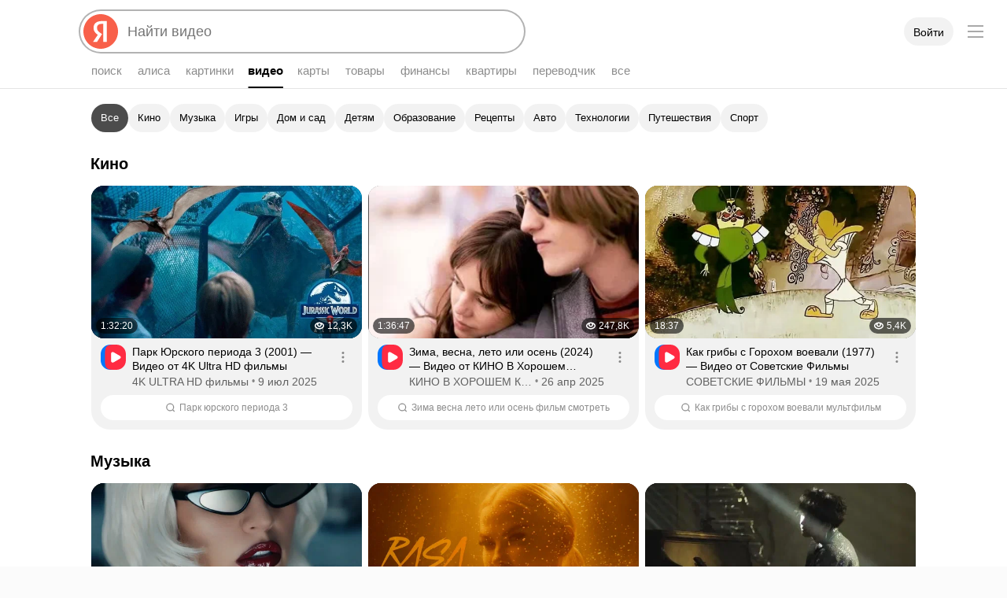

--- FILE ---
content_type: text/css
request_url: https://yastatic.net/s3/fiji-static/_/chunks/5865.7560c2e6aca5a3ab958f.css
body_size: -117
content:
.VideoThumb3Progress{background-color:hsla(0,0%,100%,.6);bottom:0;height:3px;left:0;position:absolute;right:0}.VideoThumb3Progress-Fill{background-color:var(--depot-color-control-primary);height:100%;left:0;position:absolute;top:0}

--- FILE ---
content_type: text/css
request_url: https://yastatic.net/s3/fiji-static/_/chunks/2524.5d1f565c77a4d4d79235.css
body_size: 547
content:
.Link_overlay:before{content:"";cursor:inherit;display:block;height:100%;left:0;position:absolute;top:0;width:100%;z-index:0}.Link_theme_inherit{color:inherit}.utilityfocus .Link_theme_inherit:focus{outline:2px solid #f8604a}[class].OverlayerHeader-CloseButton{padding:8px}.OverlayerHeader-CloseButton[class] .Icon{background-color:var(--depot-color-text-tertiary);height:16px;-webkit-mask:url(https://yastatic.net/s3/fiji-static/_/127422fed45f1d734cc1.svg) no-repeat center;mask:url(https://yastatic.net/s3/fiji-static/_/127422fed45f1d734cc1.svg) no-repeat center;width:16px}[class].OverlayerHeader-Button_icon_back{padding:8px}.OverlayerHeader-Button_icon_back[class] .Icon{background-color:var(--depot-color-text-tertiary);height:16px;-webkit-mask:url(https://yastatic.net/s3/fiji-static/_/bee1f92f0b389d471704.svg) no-repeat center;mask:url(https://yastatic.net/s3/fiji-static/_/bee1f92f0b389d471704.svg) no-repeat center;width:16px}.OverlayerHeader{background-color:var(--depot-color-bg-secondary);border-bottom:1px solid var(--depot-color-bg-secondary);box-sizing:border-box;left:0;min-height:56px;padding:12px 16px;position:sticky;right:0;top:0;z-index:2}.OverlayerHeader-Content{align-items:center;display:flex;justify-content:space-between;width:100%}[class].OverlayerHeader-Button{pointer-events:none;visibility:hidden}[class].OverlayerHeader-Button_show{pointer-events:all;visibility:visible}.OverlayerHeader-InnerTitle{font:700 var(--depot-font-size-title-s) var(--depot-font-title);opacity:0;overflow:hidden;padding:0 16px;text-align:center;text-overflow:ellipsis;transform:translateY(4px);transition:all .1s ease-out;white-space:nowrap}.OverlayerHeader-IntersectionBlock{position:relative}.OverlayerHeader_showHeaderTitle{border-bottom-color:var(--depot-color-stroke)}.OverlayerHeader_showHeaderTitle .OverlayerHeader-InnerTitle{opacity:1;transform:translateY(0)}.OverlayerHeader-OuterTitle{font:700 var(--depot-font-size-title-l) var(--depot-font-title);margin:0;padding:8px 20px 0}.OverlayerHeader-OuterTitle_sizeS{font:700 var(--depot-font-size-title-s) var(--depot-font-title)}.OverlayerHeader-OuterTitle_sizeM{font:700 var(--depot-font-size-title-m) var(--depot-font-title)}.OverlayerHeader-OuterTitle_sizeL{font:700 var(--depot-font-size-title-l) var(--depot-font-title)}.OverlayerHeader-Subtitle{font:500 var(--depot-font-size-text-m) var(--depot-font-text);margin:0;overflow:hidden;padding:0 20px;text-overflow:ellipsis;white-space:nowrap}.OverlayerHeader+.OverlayerHeader-Subtitle+.OverlayerHeader-OuterTitle{padding:2px 20px 0}.Icon_type_check16{background-image:url(https://yastatic.net/s3/fiji-static/_/0f99200c84e38e90e3b1.svg);height:16px;width:16px}.i-ua_skin_dark .Icon_type_check16{background-image:url(https://yastatic.net/s3/fiji-static/_/e3cf6011e4d639e095d5.svg)}.DarkmodeChangeDrawer.Overlayer{color:var(--depot-color-text-primary)}.DarkmodeChangeDrawer-ItemsList{list-style:none;margin:0;padding:9px 24px 18px}.DarkmodeChangeDrawer-Item{font-size:16px;font-weight:500;line-height:24px;padding:10px 30px 10px 0;position:relative}.DarkmodeChangeDrawer-ItemCheck{position:absolute;right:0;top:12px}.DarkmodeChangeDrawer .Overlayer-Wrapper_animated{pointer-events:auto}

--- FILE ---
content_type: application/javascript
request_url: https://yastatic.net/s3/fiji-static/_/runtime.4128e958566c431b9172.js
body_size: 2603
content:
(()=>{"use strict";var e,c,a,d={},f={};function b(e){var c=f[e];if(void 0!==c)return c.exports;var a=f[e]={id:e,loaded:!1,exports:{}};return d[e].call(a.exports,a,a.exports,b),a.loaded=!0,a.exports}b.m=d,e=[],b.O=(c,a,d,f)=>{if(!a){var t=1/0;for(i=0;i<e.length;i++){a=e[i][0],d=e[i][1],f=e[i][2];for(var r=!0,n=0;n<a.length;n++)(!1&f||t>=f)&&Object.keys(b.O).every((e=>b.O[e](a[n])))?a.splice(n--,1):(r=!1,f<t&&(t=f));if(r){e.splice(i--,1);var o=d();void 0!==o&&(c=o)}}return c}f=f||0;for(var i=e.length;i>0&&e[i-1][2]>f;i--)e[i]=e[i-1];e[i]=[a,d,f]},b.n=e=>{var c=e&&e.__esModule?()=>e.default:()=>e;return b.d(c,{a:c}),c},b.d=(e,c)=>{for(var a in c)b.o(c,a)&&!b.o(e,a)&&Object.defineProperty(e,a,{enumerable:!0,get:c[a]})},b.f={},b.e=e=>Promise.all(Object.keys(b.f).reduce(((c,a)=>(b.f[a](e,c),c)),[])),b.u=e=>"chunks/"+e+"."+{192:"3c3607527c2239ef6912",218:"515ed237594f9f258aff",657:"612051249b4b87dede87",862:"c52bff8993c5dba6abe9",1153:"41ca0b3cb856cc866937",1258:"c1663c438481592eba9b",1302:"23eb98f28a2d7a2f1429",1420:"cae199bcdb7940116843",1533:"d0100a84203b61c11578",1726:"bd35bff1697f2ca2bf30",1850:"ce5c321c63d0b458b505",1997:"4eda150ea4a9116a4dfa",2171:"0937657287d9ebb17249",2261:"5b815b4a86f5e665bde9",2419:"16f8c19d6269409dd122",2524:"5d1f565c77a4d4d79235",2553:"97a41d8e7675c7fd25df",2643:"2bc13163f1dd2d9f13b5",2662:"b4bd0cb51264ac0393cf",2748:"ebf7c69541d0522b0add",2814:"0b5e8d99e4c32a64735b",2878:"1d58bef8351e209d7cc7",2887:"1dcd28322ceef58e9d5e",2888:"c864855cd401c57dc4a7",3156:"ac4bb58a49fa7ebcc6cd",3210:"f2089e9266dbcab369ac",3212:"f7c623cc83b429cbe4c5",3443:"8ae3b85ced07bc1aa7e3",3684:"8d4403b20060c019c691",3888:"ce59d646f9e13ad3bbff",4336:"35a082fbe564bf5a6cc5",4377:"a0e9cb8b8064e68b5b0e",4437:"d854ff292b91ec8fc153",4442:"d560d84e22b115f75f35",4651:"4ba2e0a15c1f647e3ee0",4764:"dc1cb728aff88e211522",4800:"7c11ac6177ddd6dca00d",4895:"13532ce7040bdd4d036b",5128:"215ca7394c49566546c1",5421:"bd0db0cc4c56872bc3c4",5541:"c912f80643b1c1203ba7",5865:"7560c2e6aca5a3ab958f",5914:"7618dbfd97a344d2b08d",6222:"91d6ae982e2d09fb23f1",6251:"572a252b50320a11247d",6366:"011f76222a7375bfeff6",6558:"dc3d548fa0fbc913b819",6603:"da6569806c1c1158a56f",6757:"8a41e605d1e2e67b5c5e",6902:"f9da04a1d2ee9886a465",6919:"cfbe7c4c0fe796d34d5b",6985:"c7653cae83efe22b4992",7187:"b3e3a39d9f8c6b8d4ef4",7266:"82b1e42fbaf9854dc7b6",7284:"8bef96dda7c7a13011f9",7330:"eef7f09b938c974bed89",7449:"b8fca0a2c64cc1ed4357",7519:"2409e033834026d88ef3",7557:"3c9731c09187e733ef2b",7622:"80bec028334a8a1aea06",7660:"13137503beed6c19c516",7920:"f25df634b867a2e4ee00",8665:"71820e0583945f64225e",8677:"869ebf202511580620a1",9042:"41e063d7ba315762a230",9176:"f0b6c96124f8bd35d90d",9344:"a9629ca46fc4fdcf5d89",9456:"900e1d16fbd2b9b29e70",9602:"c337c92a25688fbf961b",9817:"548e8b3c8e47123b30b1"}[e]+".js",b.miniCssF=e=>"chunks/"+e+"."+{192:"3c3607527c2239ef6912",218:"515ed237594f9f258aff",862:"c52bff8993c5dba6abe9",1153:"41ca0b3cb856cc866937",1258:"c1663c438481592eba9b",1420:"cae199bcdb7940116843",1533:"d0100a84203b61c11578",1726:"bd35bff1697f2ca2bf30",1850:"ce5c321c63d0b458b505",2171:"0937657287d9ebb17249",2524:"5d1f565c77a4d4d79235",2553:"97a41d8e7675c7fd25df",2662:"b4bd0cb51264ac0393cf",2887:"1dcd28322ceef58e9d5e",2888:"c864855cd401c57dc4a7",3156:"ac4bb58a49fa7ebcc6cd",3210:"f2089e9266dbcab369ac",3212:"f7c623cc83b429cbe4c5",3443:"8ae3b85ced07bc1aa7e3",3888:"ce59d646f9e13ad3bbff",4437:"d854ff292b91ec8fc153",4651:"4ba2e0a15c1f647e3ee0",4764:"dc1cb728aff88e211522",4800:"7c11ac6177ddd6dca00d",5128:"215ca7394c49566546c1",5541:"c912f80643b1c1203ba7",5865:"7560c2e6aca5a3ab958f",6222:"91d6ae982e2d09fb23f1",6558:"dc3d548fa0fbc913b819",6603:"da6569806c1c1158a56f",6902:"f9da04a1d2ee9886a465",6919:"cfbe7c4c0fe796d34d5b",6985:"c7653cae83efe22b4992",7187:"b3e3a39d9f8c6b8d4ef4",7266:"82b1e42fbaf9854dc7b6",7284:"8bef96dda7c7a13011f9",7330:"eef7f09b938c974bed89",7519:"2409e033834026d88ef3",7557:"3c9731c09187e733ef2b",7622:"80bec028334a8a1aea06",7660:"13137503beed6c19c516",7920:"f25df634b867a2e4ee00",9456:"900e1d16fbd2b9b29e70",9602:"c337c92a25688fbf961b",9817:"548e8b3c8e47123b30b1"}[e]+".css",b.g=function(){if("object"==typeof globalThis)return globalThis;try{return this||new Function("return this")()}catch(e){if("object"==typeof window)return window}}(),b.o=(e,c)=>Object.prototype.hasOwnProperty.call(e,c),c={},a="fiji:",b.l=(e,d,f,t)=>{if(c[e])c[e].push(d);else{var r,n;if(void 0!==f)for(var o=document.getElementsByTagName("script"),i=0;i<o.length;i++){var l=o[i];if(l.getAttribute("src")==e||l.getAttribute("data-webpack")==a+f){r=l;break}}r||(n=!0,(r=document.createElement("script")).charset="utf-8",r.timeout=120,b.nc&&r.setAttribute("nonce",b.nc),r.setAttribute("data-webpack",a+f),r.src=e),c[e]=[d];var s=(a,d)=>{r.onerror=r.onload=null,clearTimeout(u);var f=c[e];if(delete c[e],r.parentNode&&r.parentNode.removeChild(r),f&&f.forEach((e=>e(d))),a)return a(d)},u=setTimeout(s.bind(null,void 0,{type:"timeout",target:r}),12e4);r.onerror=s.bind(null,r.onerror),r.onload=s.bind(null,r.onload),n&&document.head.appendChild(r)}},b.r=e=>{"undefined"!=typeof Symbol&&Symbol.toStringTag&&Object.defineProperty(e,Symbol.toStringTag,{value:"Module"}),Object.defineProperty(e,"__esModule",{value:!0})},b.nmd=e=>(e.paths=[],e.children||(e.children=[]),e),b.p="https://yastatic.net/s3/fiji-static/_/",(()=>{if("undefined"!=typeof document){var e=e=>new Promise(((c,a)=>{var d=b.miniCssF(e),f=b.p+d;if(((e,c)=>{for(var a=document.getElementsByTagName("link"),d=0;d<a.length;d++){var f=(t=a[d]).getAttribute("data-href")||t.getAttribute("href");if("stylesheet"===t.rel&&(f===e||f===c))return t}var b=document.getElementsByTagName("style");for(d=0;d<b.length;d++){var t;if((f=(t=b[d]).getAttribute("data-href"))===e||f===c)return t}})(d,f))return c();((e,c,a,d,f)=>{var t=document.createElement("link");t.rel="stylesheet",t.type="text/css",b.nc&&(t.nonce=b.nc),t.onerror=t.onload=a=>{if(t.onerror=t.onload=null,"load"===a.type)d();else{var b=a&&a.type,r=a&&a.target&&a.target.href||c,n=new Error("Loading CSS chunk "+e+" failed.\n("+b+": "+r+")");n.name="ChunkLoadError",n.code="CSS_CHUNK_LOAD_FAILED",n.type=b,n.request=r,t.parentNode&&t.parentNode.removeChild(t),f(n)}},t.href=c,a?a.parentNode.insertBefore(t,a.nextSibling):document.head.appendChild(t)})(e,f,null,c,a)})),c={9121:0};b.f.miniCss=(a,d)=>{c[a]?d.push(c[a]):0!==c[a]&&{192:1,218:1,862:1,1153:1,1258:1,1420:1,1533:1,1726:1,1850:1,2171:1,2524:1,2553:1,2662:1,2887:1,2888:1,3156:1,3210:1,3212:1,3443:1,3888:1,4437:1,4651:1,4764:1,4800:1,5128:1,5541:1,5865:1,6222:1,6558:1,6603:1,6902:1,6919:1,6985:1,7187:1,7266:1,7284:1,7330:1,7519:1,7557:1,7622:1,7660:1,7920:1,9456:1,9602:1,9817:1}[a]&&d.push(c[a]=e(a).then((()=>{c[a]=0}),(e=>{throw delete c[a],e})))}}})(),(()=>{var e={9121:0};b.f.j=(c,a)=>{var d=b.o(e,c)?e[c]:void 0;if(0!==d)if(d)a.push(d[2]);else if(9121!=c){var f=new Promise(((a,f)=>d=e[c]=[a,f]));a.push(d[2]=f);var t=b.p+b.u(c),r=new Error;b.l(t,(a=>{if(b.o(e,c)&&(0!==(d=e[c])&&(e[c]=void 0),d)){var f=a&&("load"===a.type?"missing":a.type),t=a&&a.target&&a.target.src;r.message="Loading chunk "+c+" failed.\n("+f+": "+t+")",r.name="ChunkLoadError",r.type=f,r.request=t,d[1](r)}}),"chunk-"+c,c)}else e[c]=0},b.O.j=c=>0===e[c];var c=(c,a)=>{var d,f,t=a[0],r=a[1],n=a[2],o=0;if(t.some((c=>0!==e[c]))){for(d in r)b.o(r,d)&&(b.m[d]=r[d]);if(n)var i=n(b)}for(c&&c(a);o<t.length;o++)f=t[o],b.o(e,f)&&e[f]&&e[f][0](),e[f]=0;return b.O(i)},a=self.__LOADABLE_LOADED_CHUNKS__=self.__LOADABLE_LOADED_CHUNKS__||[];a.forEach(c.bind(null,0)),a.push=c.bind(null,a.push.bind(a))})()})();

--- FILE ---
content_type: image/svg+xml
request_url: https://yastatic.net/s3/fiji-static/_/fc6276d9d54fd5e02822.svg
body_size: -140
content:
<svg xmlns="http://www.w3.org/2000/svg" width="16" height="16"><circle cx="2.5" cy="8" r="1.5"/><circle cx="8" cy="8" r="1.5"/><circle cx="13.5" cy="8" r="1.5"/></svg>

--- FILE ---
content_type: application/javascript
request_url: https://yastatic.net/s3/fiji-static/_/Video@desktop.91cdb56e47b1fc4b4bca.ru.js
body_size: 175170
content:
(self.__LOADABLE_LOADED_CHUNKS__=self.__LOADABLE_LOADED_CHUNKS__||[]).push([[2646],{92631:()=>{},67765:(e,t)=>{"use strict";function n(e){function t(t,o,i,a){var s=o?n+t+e.e+o:n+t,u=s;if(i){var c=" "+u+e.m;for(var l in i)if(i.hasOwnProperty(l)){var d=i[l];!0===d?u+=c+l:d&&(u+=c+l+r+d)}}if(void 0!==a)for(var f=0,p=(a=Array.isArray(a)?a:[a]).length;f<p;f++){var v=a[f];if(v&&"string"==typeof v.valueOf())for(var h=v.valueOf().split(" "),y=0;y<h.length;y++){var m=h[y];m!==s&&(u+=" "+m)}}return u}var n=e.n||"",r=e.v||e.m;return function(e,n){return function(r,o,i){return"string"==typeof r?"string"==typeof o||Array.isArray(o)?t(e,r,void 0,o):t(e,r,o,i):t(e,n,r,o)}}}Object.defineProperty(t,"__esModule",{value:!0});var r=n({e:"-",m:"_"});t.cn=r,t.withNaming=n},18864:(e,t,n)=>{"use strict";e.exports=n(67765)},41958:(e,t)=>{"use strict";Object.defineProperty(t,"__esModule",{value:!0}),t.classnames=function(){for(var e=[],t=0;t<arguments.length;t++)e[t]=arguments[t];for(var n="",r=new Set,o=0,i=e.join(" ").split(" ");o<i.length;o++){var a=i[o];""===a||r.has(a)||(r.add(a),n.length>0&&(n+=" "),n+=a)}return n}},44422:(e,t,n)=>{"use strict";e.exports=n(41958)},4472:(e,t,n)=>{"use strict";function r(e,t,n){var r,o,i,c=function(c){var l,d;return r=r||s.cn(e),o=o||r(),a.forwardRef((function(e,s){var f=(i=i||Object.keys(t)).every((function(n){var r=t[n],o=e[n];return r===o||"*"===r&&Boolean(o)})),p=Object.assign({},e,{ref:s});if(f){var v=i.reduce((function(e,n){return"*"!==t[n]&&(e[n]=t[n]),e}),{});return d=d||r(v),p.className=u.classnames(d,e.className).replace("".concat(o," "),""),"function"==typeof n?void 0===l&&(l=n(c)):l=c,a.createElement(l,p)}return a.createElement(c,p)}))},l=n||{},d=l.__passToProps,f=void 0===d||d,p=l.__simple,v=void 0!==p&&p,h=Object.keys(t),y=h[0],m=t[h[0]];return(c.__isSimple=!n&&1===h.length||v)&&(c.__blockName=e,c.__mod=y,c.__value=m,c.__passToProps=f),c}function o(e){for(var t={},n={},r=s.cn(e[0].__blockName),o=0,i=e;o<i.length;o++){var u=i[o],l=u.__mod,d=u.__value,f=u.__passToProps;t[l]=t[l]||[],n[l]=n[l]||[],t[l].push(d),n[l].push(f)}var p=Object.keys(t);return function(e){return function(o){for(var i={},s=c({},o),u=0,l=p;u<l.length;u++){var d=l[u],f=t[d],v=o[d],h=f.indexOf(v);-1===h&&!0===f[0]&&!1===v&&(h=0),-1!==h?(i[d]=v,n[d][h]||delete s[d]):s.hasOwnProperty(d)&&void 0===v&&delete s[d]}return s.className=r(i,[o.className]),a.createElement(e,s)}}}function i(){for(var e=[],t=[],n=0,r=[].slice.call(arguments);n<r.length;n++){var i=r[n];i.__isSimple?e.push(i):t.push(i)}return(e.length?function(e,t,n){for(var r,o=0,i=t.length;o<i;o++)!r&&o in t||(r||(r=[].slice.call(t,0,o)),r[o]=t[o]);return e.concat(r||[].slice.call(t))}([o(e)],t):t).reduce((function(e,t){return function(){return e(t.apply(0,arguments))}}),(function(e){return e}))}var a=n(41594),s=n(18864),u=n(44422),c=function(){return(c=Object.assign||function(e){for(var t,n=1,r=arguments.length;n<r;n++)for(var o in t=arguments[n])({}).hasOwnProperty.call(t,o)&&(e[o]=t[o]);return e}).apply(this,arguments)};t.compose=i,t.composeU=function(){for(var e=[],t=0;t<arguments.length;t++)e[t]=arguments[t];return i.apply(void 0,e)},t.createClassNameModifier=function(e,t){return r(e,t,{__passToProps:!1,__simple:!0})},t.withBemMod=r},55561:(e,t,n)=>{"use strict";e.exports=n(4472)},4569:(e,t,n)=>{"use strict";n.d(t,{Ay:()=>N,ai:()=>k});var r=n(41594),o=n.n(r),i=n(64032),a=n(95265);function s(e){if(void 0===e)throw new ReferenceError("this hasn't been initialised - super() hasn't been called");return e}var u=n(20519),c=n(78909),l=n(31035),d=n.n(l);function f(e,t){if(!e){var n=new Error("loadable: "+t);throw n.framesToPop=1,n.name="Invariant Violation",n}}function p(e){console.warn("loadable: "+e)}var v=o().createContext(),h="__LOADABLE_REQUIRED_CHUNKS__";function y(e){return""+e+h}var m={initialChunks:{}},g="PENDING",b="REJECTED";var w=function(e){return e};function O(e){var t=e.defaultResolveComponent,n=void 0===t?w:t,r=e.render,l=e.onLoad;function p(e,t){void 0===t&&(t={});var p=function(e){return"function"==typeof e?{requireAsync:e,resolve:function(){},chunkName:function(){}}:e}(e),h={};function y(e){return t.cacheKey?t.cacheKey(e):p.resolve?p.resolve(e):"static"}function w(e,r,o){var i=t.resolveComponent?t.resolveComponent(e,r):n(e);if(t.resolveComponent&&!(0,c.isValidElementType)(i))throw new Error("resolveComponent returned something that is not a React component!");return d()(o,i,{preload:!0}),i}var O,x,S=function(e){var t=y(e),n=h[t];return n&&n.status!==b||((n=p.requireAsync(e)).status=g,h[t]=n,n.then((function(){n.status="RESOLVED"}),(function(t){console.error("loadable-components: failed to asynchronously load component",{fileName:p.resolve(e),chunkName:p.chunkName(e),error:t?t.message:t}),n.status=b}))),n},E=function(e){function n(n){var r;return(r=e.call(this,n)||this).state={result:null,error:null,loading:!0,cacheKey:y(n)},f(!n.__chunkExtractor||p.requireSync,"SSR requires `@loadable/babel-plugin`, please install it"),n.__chunkExtractor?(!1===t.ssr||(p.requireAsync(n).catch((function(){return null})),r.loadSync(),n.__chunkExtractor.addChunk(p.chunkName(n))),s(r)):(!1!==t.ssr&&(p.isReady&&p.isReady(n)||p.chunkName&&m.initialChunks[p.chunkName(n)])&&r.loadSync(),r)}(0,u.A)(n,e),n.getDerivedStateFromProps=function(e,t){var n=y(e);return(0,a.A)({},t,{cacheKey:n,loading:t.loading||t.cacheKey!==n})};var o=n.prototype;return o.componentDidMount=function(){this.mounted=!0;var e=this.getCache();e&&e.status===b&&this.setCache(),this.state.loading&&this.loadAsync()},o.componentDidUpdate=function(e,t){t.cacheKey!==this.state.cacheKey&&this.loadAsync()},o.componentWillUnmount=function(){this.mounted=!1},o.safeSetState=function(e,t){this.mounted&&this.setState(e,t)},o.getCacheKey=function(){return y(this.props)},o.getCache=function(){return h[this.getCacheKey()]},o.setCache=function(e){void 0===e&&(e=void 0),h[this.getCacheKey()]=e},o.triggerOnLoad=function(){var e=this;l&&setTimeout((function(){l(e.state.result,e.props)}))},o.loadSync=function(){if(this.state.loading)try{var e=w(p.requireSync(this.props),this.props,A);this.state.result=e,this.state.loading=!1}catch(t){console.error("loadable-components: failed to synchronously load component, which expected to be available",{fileName:p.resolve(this.props),chunkName:p.chunkName(this.props),error:t?t.message:t}),this.state.error=t}},o.loadAsync=function(){var e=this,t=this.resolveAsync();return t.then((function(t){var n=w(t,e.props,A);e.safeSetState({result:n,loading:!1},(function(){return e.triggerOnLoad()}))})).catch((function(t){return e.safeSetState({error:t,loading:!1})})),t},o.resolveAsync=function(){var e=this.props,t=(e.__chunkExtractor,e.forwardedRef,(0,i.A)(e,["__chunkExtractor","forwardedRef"]));return S(t)},o.render=function(){var e=this.props,n=e.forwardedRef,o=e.fallback,s=(e.__chunkExtractor,(0,i.A)(e,["forwardedRef","fallback","__chunkExtractor"])),u=this.state,c=u.error,l=u.loading,d=u.result;if(t.suspense&&(this.getCache()||this.loadAsync()).status===g)throw this.loadAsync();if(c)throw c;var f=o||t.fallback||null;return l?f:r({fallback:f,result:d,options:t,props:(0,a.A)({},s,{ref:n})})},n}(o().Component),_=(x=function(e){return o().createElement(v.Consumer,null,(function(t){return o().createElement(O,Object.assign({__chunkExtractor:t},e))}))},(O=E).displayName&&(x.displayName=O.displayName+"WithChunkExtractor"),x),A=o().forwardRef((function(e,t){return o().createElement(_,Object.assign({forwardedRef:t},e))}));return A.displayName="Loadable",A.preload=function(e){A.load(e)},A.load=function(e){return S(e)},A}return{loadable:p,lazy:function(e,t){return p(e,(0,a.A)({},t,{suspense:!0}))}}}var x=O({defaultResolveComponent:function(e){return e.__esModule?e.default:e.default||e},render:function(e){var t=e.result,n=e.props;return o().createElement(t,n)}}),S=x.loadable,E=x.lazy,_=O({onLoad:function(e,t){e&&t.forwardedRef&&("function"==typeof t.forwardedRef?t.forwardedRef(e):t.forwardedRef.current=e)},render:function(e){var t=e.result,n=e.props;return n.children?n.children(t):null}}),A=_.loadable,C=_.lazy,j="undefined"!=typeof window;function k(e,t){void 0===e&&(e=function(){});var n=void 0===t?{}:t,r=n.namespace,o=void 0===r?"":r,i=n.chunkLoadingGlobal,a=void 0===i?"__LOADABLE_LOADED_CHUNKS__":i;if(!j)return p("`loadableReady()` must be called in browser only"),e(),Promise.resolve();var s=null;if(j){var u=y(o),c=document.getElementById(u);if(c){s=JSON.parse(c.textContent);var l=document.getElementById(u+"_ext");if(!l)throw new Error("loadable-component: @loadable/server does not match @loadable/component");JSON.parse(l.textContent).namedChunks.forEach((function(e){m.initialChunks[e]=!0}))}}if(!s)return p("`loadableReady()` requires state, please use `getScriptTags` or `getScriptElements` server-side"),e(),Promise.resolve();var d=!1;return new Promise((function(e){window[a]=window[a]||[];var t=window[a],n=t.push.bind(t);function r(){s.every((function(e){return t.some((function(t){return t[0].indexOf(e)>-1}))}))&&(d||(d=!0,e()))}t.push=function(){n.apply(void 0,arguments),r()},r()})).then(e)}var P=S;P.lib=A,E.lib=C;var N=P},30746:(e,t,n)=>{"use strict";n.d(t,{A:()=>o});var r=n(27617);function o(e,t){var n=t.getRootNode&&t.getRootNode();if(e.contains(t))return!0;if(n&&(0,r.Ng)(n)){var o=t;do{if(o&&e.isSameNode(o))return!0;o=o.parentNode||o.host}while(o)}return!1}},14790:(e,t,n)=>{"use strict";function r(e){var t=e.getBoundingClientRect();return{width:t.width,height:t.height,top:t.top,right:t.right,bottom:t.bottom,left:t.left,x:t.left,y:t.top}}n.d(t,{A:()=>r})},98419:(e,t,n)=>{"use strict";n.d(t,{A:()=>o});var r=n(93855);function o(e){return(0,r.A)(e).getComputedStyle(e)}},2396:(e,t,n)=>{"use strict";n.d(t,{A:()=>o});var r=n(27617);function o(e){return(((0,r.vq)(e)?e.ownerDocument:e.document)||window.document).documentElement}},36800:(e,t,n)=>{"use strict";function r(e){return e?(e.nodeName||"").toLowerCase():null}n.d(t,{A:()=>r})},77783:(e,t,n)=>{"use strict";n.d(t,{A:()=>d});var r=n(93855),o=n(36800),i=n(98419),a=n(27617);function s(e){return["table","td","th"].indexOf((0,o.A)(e))>=0}var u=n(41359),c=n(2396);function l(e){if(!(0,a.sb)(e)||"fixed"===(0,i.A)(e).position)return null;var t=e.offsetParent;if(t){var n=(0,c.A)(t);if("body"===(0,o.A)(t)&&"static"===(0,i.A)(t).position&&"static"!==(0,i.A)(n).position)return n}return t}function d(e){for(var t=(0,r.A)(e),n=l(e);n&&s(n)&&"static"===(0,i.A)(n).position;)n=l(n);return n&&"body"===(0,o.A)(n)&&"static"===(0,i.A)(n).position?t:n||function(e){for(var t=(0,u.A)(e);(0,a.sb)(t)&&["html","body"].indexOf((0,o.A)(t))<0;){var n=(0,i.A)(t);if("none"!==n.transform||"none"!==n.perspective||n.willChange&&"auto"!==n.willChange)return t;t=t.parentNode}return null}(e)||t}},41359:(e,t,n)=>{"use strict";n.d(t,{A:()=>i});var r=n(36800),o=n(2396);function i(e){return"html"===(0,r.A)(e)?e:e.assignedSlot||e.parentNode||e.host||(0,o.A)(e)}},93855:(e,t,n)=>{"use strict";function r(e){if("[object Window]"!==e.toString()){var t=e.ownerDocument;return t&&t.defaultView||window}return e}n.d(t,{A:()=>r})},53202:(e,t,n)=>{"use strict";n.d(t,{A:()=>o});var r=n(93855);function o(e){var t=(0,r.A)(e);return{scrollLeft:t.pageXOffset,scrollTop:t.pageYOffset}}},19165:(e,t,n)=>{"use strict";n.d(t,{A:()=>a});var r=n(14790),o=n(2396),i=n(53202);function a(e){return(0,r.A)((0,o.A)(e)).left+(0,i.A)(e).scrollLeft}},27617:(e,t,n)=>{"use strict";n.d(t,{Ng:()=>a,sb:()=>i,vq:()=>o});var r=n(93855);function o(e){return e instanceof(0,r.A)(e).Element||e instanceof Element}function i(e){return e instanceof(0,r.A)(e).HTMLElement||e instanceof HTMLElement}function a(e){return e instanceof(0,r.A)(e).ShadowRoot||e instanceof ShadowRoot}},5882:(e,t,n)=>{"use strict";n.d(t,{A:()=>o});var r=n(98419);function o(e){var t=(0,r.A)(e),n=t.overflow,o=t.overflowX,i=t.overflowY;return/auto|scroll|overlay|hidden/.test(n+i+o)}},98607:(e,t,n)=>{"use strict";n.d(t,{A:()=>c});var r=n(41359),o=n(5882),i=n(36800),a=n(27617);function s(e){return["html","body","#document"].indexOf((0,i.A)(e))>=0?e.ownerDocument.body:(0,a.sb)(e)&&(0,o.A)(e)?e:s((0,r.A)(e))}var u=n(93855);function c(e,t){void 0===t&&(t=[]);var n=s(e),a="body"===(0,i.A)(n),l=(0,u.A)(n),d=a?[l].concat(l.visualViewport||[],(0,o.A)(n)?n:[]):n,f=t.concat(d);return a?f:f.concat(c((0,r.A)(d)))}},73698:(e,t,n)=>{"use strict";n.d(t,{DD:()=>y,GM:()=>m,Mn:()=>r,OM:()=>u,Ol:()=>h,R9:()=>f,WY:()=>d,_N:()=>l,ir:()=>v,kb:()=>a,ni:()=>c,pG:()=>i,qZ:()=>s,sQ:()=>o,xf:()=>p});var r="top",o="bottom",i="right",a="left",s="auto",u=[r,o,i,a],c="start",l="end",d="clippingParents",f="viewport",p="popper",v="reference",h=u.reduce((function(e,t){return e.concat([t+"-"+c,t+"-"+l])}),[]),y=[].concat(u,[s]).reduce((function(e,t){return e.concat([t,t+"-"+c,t+"-"+l])}),[]),m=["beforeRead","read","afterRead","beforeMain","main","afterMain","beforeWrite","write","afterWrite"]},85051:(e,t,n)=>{"use strict";n.d(t,{A:()=>s});var r=n(73788),o=n(20001),i=n(10539),a=n(73698);function s(e){var t,n=e.reference,s=e.element,u=e.placement,c=u?(0,r.A)(u):null,l=u?(0,o.A)(u):null,d=n.x+n.width/2-s.width/2,f=n.y+n.height/2-s.height/2;switch(c){case a.Mn:t={x:d,y:n.y-s.height};break;case a.sQ:t={x:d,y:n.y+n.height};break;case a.pG:t={x:n.x+n.width,y:f};break;case a.kb:t={x:n.x-s.width,y:f};break;default:t={x:n.x,y:n.y}}var p=c?(0,i.A)(c):null;if(null!=p){var v="y"===p?"height":"width";switch(l){case a.ni:t[p]=Math.floor(t[p])-Math.floor(n[v]/2-s[v]/2);break;case a._N:t[p]=Math.floor(t[p])+Math.ceil(n[v]/2-s[v]/2)}}return t}},3521:(e,t,n)=>{"use strict";n.d(t,{A:()=>x});var r=n(14790),o=n(73698),i=n(93855),a=n(2396),s=n(19165);var u=n(98419),c=n(53202);var l=n(98607),d=n(77783),f=n(27617),p=n(41359),v=n(30746),h=n(36800);function y(e){return Object.assign(Object.assign({},e),{},{left:e.x,top:e.y,right:e.x+e.width,bottom:e.y+e.height})}function m(e,t){return t===o.R9?y(function(e){var t=(0,i.A)(e),n=(0,a.A)(e),r=t.visualViewport,o=n.clientWidth,u=n.clientHeight,c=0,l=0;return r&&(o=r.width,u=r.height,/^((?!chrome|android).)*safari/i.test(navigator.userAgent)||(c=r.offsetLeft,l=r.offsetTop)),{width:o,height:u,x:c+(0,s.A)(e),y:l}}(e)):(0,f.sb)(t)?function(e){var t=(0,r.A)(e);return t.top=t.top+e.clientTop,t.left=t.left+e.clientLeft,t.bottom=t.top+e.clientHeight,t.right=t.left+e.clientWidth,t.width=e.clientWidth,t.height=e.clientHeight,t.x=t.left,t.y=t.top,t}(t):y(function(e){var t=(0,a.A)(e),n=(0,c.A)(e),r=e.ownerDocument.body,o=Math.max(t.scrollWidth,t.clientWidth,r?r.scrollWidth:0,r?r.clientWidth:0),i=Math.max(t.scrollHeight,t.clientHeight,r?r.scrollHeight:0,r?r.clientHeight:0),l=-n.scrollLeft+(0,s.A)(e),d=-n.scrollTop;return"rtl"===(0,u.A)(r||t).direction&&(l+=Math.max(t.clientWidth,r?r.clientWidth:0)-o),{width:o,height:i,x:l,y:d}}((0,a.A)(e)))}function g(e,t,n){var r="clippingParents"===t?function(e){var t=(0,l.A)((0,p.A)(e)),n=["absolute","fixed"].indexOf((0,u.A)(e).position)>=0&&(0,f.sb)(e)?(0,d.A)(e):e;return(0,f.vq)(n)?t.filter((function(e){return(0,f.vq)(e)&&(0,v.A)(e,n)&&"body"!==(0,h.A)(e)})):[]}(e):[].concat(t),o=[].concat(r,[n]),i=o[0],a=o.reduce((function(t,n){var r=m(e,n);return t.top=Math.max(r.top,t.top),t.right=Math.min(r.right,t.right),t.bottom=Math.min(r.bottom,t.bottom),t.left=Math.max(r.left,t.left),t}),m(e,i));return a.width=a.right-a.left,a.height=a.bottom-a.top,a.x=a.left,a.y=a.top,a}var b=n(85051),w=n(24266),O=n(1723);function x(e,t){void 0===t&&(t={});var n=t,i=n.placement,s=void 0===i?e.placement:i,u=n.boundary,c=void 0===u?o.WY:u,l=n.rootBoundary,d=void 0===l?o.R9:l,p=n.elementContext,v=void 0===p?o.xf:p,h=n.altBoundary,m=void 0!==h&&h,x=n.padding,S=void 0===x?0:x,E=(0,w.A)("number"!=typeof S?S:(0,O.A)(S,o.OM)),_=v===o.xf?o.ir:o.xf,A=e.elements.reference,C=e.rects.popper,j=e.elements[m?_:v],k=g((0,f.vq)(j)?j:j.contextElement||(0,a.A)(e.elements.popper),c,d),P=(0,r.A)(A),N=(0,b.A)({reference:P,element:C,strategy:"absolute",placement:s}),R=y(Object.assign(Object.assign({},C),N)),I=v===o.xf?R:P,T={top:k.top-I.top+E.top,bottom:I.bottom-k.bottom+E.bottom,left:k.left-I.left+E.left,right:I.right-k.right+E.right},M=e.modifiersData.offset;if(v===o.xf&&M){var D=M[s];Object.keys(T).forEach((function(e){var t=[o.pG,o.sQ].indexOf(e)>=0?1:-1,n=[o.Mn,o.sQ].indexOf(e)>=0?"y":"x";T[e]+=D[n]*t}))}return T}},1723:(e,t,n)=>{"use strict";function r(e,t){return t.reduce((function(t,n){return t[n]=e,t}),{})}n.d(t,{A:()=>r})},73788:(e,t,n)=>{"use strict";function r(e){return e.split("-")[0]}n.d(t,{A:()=>r})},24360:(e,t,n)=>{"use strict";function r(){return{top:0,right:0,bottom:0,left:0}}n.d(t,{A:()=>r})},10539:(e,t,n)=>{"use strict";function r(e){return["top","bottom"].indexOf(e)>=0?"x":"y"}n.d(t,{A:()=>r})},20001:(e,t,n)=>{"use strict";function r(e){return e.split("-")[1]}n.d(t,{A:()=>r})},24266:(e,t,n)=>{"use strict";n.d(t,{A:()=>o});var r=n(24360);function o(e){return Object.assign(Object.assign({},(0,r.A)()),e)}},67088:(e,t,n)=>{"use strict";function r(e){for(var t=arguments.length,n=Array(t>1?t-1:0),r=1;r<t;r++)n[r-1]=arguments[r];throw Error("[Immer] minified error nr: "+e+(n.length?" "+n.map((function(e){return"'"+e+"'"})).join(","):"")+". Find the full error at: https://bit.ly/3cXEKWf")}function o(e){return!!e&&!!e[W]}function i(e){var t;return!!e&&(function(e){if(!e||"object"!=typeof e)return!1;var t=Object.getPrototypeOf(e);if(null===t)return!0;var n=Object.hasOwnProperty.call(t,"constructor")&&t.constructor;return n===Object||"function"==typeof n&&Function.toString.call(n)===K}(e)||Array.isArray(e)||!!e[G]||!!(null===(t=e.constructor)||void 0===t?void 0:t[G])||f(e)||p(e))}function a(e,t,n){void 0===n&&(n=!1),0===s(e)?(n?Object.keys:Q)(e).forEach((function(r){n&&"symbol"==typeof r||t(r,e[r],e)})):e.forEach((function(n,r){return t(r,n,e)}))}function s(e){var t=e[W];return t?t.i>3?t.i-4:t.i:Array.isArray(e)?1:f(e)?2:p(e)?3:0}function u(e,t){return 2===s(e)?e.has(t):Object.prototype.hasOwnProperty.call(e,t)}function c(e,t){return 2===s(e)?e.get(t):e[t]}function l(e,t,n){var r=s(e);2===r?e.set(t,n):3===r?e.add(n):e[t]=n}function d(e,t){return e===t?0!==e||1/e==1/t:e!=e&&t!=t}function f(e){return H&&e instanceof Map}function p(e){return q&&e instanceof Set}function v(e){return e.o||e.t}function h(e){if(Array.isArray(e))return Array.prototype.slice.call(e);var t=$(e);delete t[W];for(var n=Q(t),r=0;r<n.length;r++){var o=n[r],i=t[o];!1===i.writable&&(i.writable=!0,i.configurable=!0),(i.get||i.set)&&(t[o]={configurable:!0,writable:!0,enumerable:i.enumerable,value:e[o]})}return Object.create(Object.getPrototypeOf(e),t)}function y(e,t){return void 0===t&&(t=!1),g(e)||o(e)||!i(e)||(s(e)>1&&(e.set=e.add=e.clear=e.delete=m),Object.freeze(e),t&&a(e,(function(e,t){return y(t,!0)}),!0)),e}function m(){r(2)}function g(e){return null==e||"object"!=typeof e||Object.isFrozen(e)}function b(e){var t=J[e];return t||r(18,e),t}function w(e,t){J[e]||(J[e]=t)}function O(){return U}function x(e,t){t&&(b("Patches"),e.u=[],e.s=[],e.v=t)}function S(e){E(e),e.p.forEach(A),e.p=null}function E(e){e===U&&(U=e.l)}function _(e){return U={p:[],l:U,h:e,m:!0,_:0}}function A(e){var t=e[W];0===t.i||1===t.i?t.j():t.g=!0}function C(e,t){t._=t.p.length;var n=t.p[0],o=void 0!==e&&e!==n;return t.h.O||b("ES5").S(t,e,o),o?(n[W].P&&(S(t),r(4)),i(e)&&(e=j(t,e),t.l||P(t,e)),t.u&&b("Patches").M(n[W].t,e,t.u,t.s)):e=j(t,n,[]),S(t),t.u&&t.v(t.u,t.s),e!==Y?e:void 0}function j(e,t,n){if(g(t))return t;var r=t[W];if(!r)return a(t,(function(o,i){return k(e,r,t,o,i,n)}),!0),t;if(r.A!==e)return t;if(!r.P)return P(e,r.t,!0),r.t;if(!r.I){r.I=!0,r.A._--;var o=4===r.i||5===r.i?r.o=h(r.k):r.o,i=o,s=!1;3===r.i&&(i=new Set(o),o.clear(),s=!0),a(i,(function(t,i){return k(e,r,o,t,i,n,s)})),P(e,o,!1),n&&e.u&&b("Patches").N(r,n,e.u,e.s)}return r.o}function k(e,t,n,r,a,s,c){if(o(a)){var d=j(e,a,s&&t&&3!==t.i&&!u(t.R,r)?s.concat(r):void 0);if(l(n,r,d),!o(d))return;e.m=!1}else c&&n.add(a);if(i(a)&&!g(a)){if(!e.h.D&&e._<1)return;j(e,a),t&&t.A.l||P(e,a)}}function P(e,t,n){void 0===n&&(n=!1),!e.l&&e.h.D&&e.m&&y(t,n)}function N(e,t){var n=e[W];return(n?v(n):e)[t]}function R(e,t){if(t in e)for(var n=Object.getPrototypeOf(e);n;){var r=Object.getOwnPropertyDescriptor(n,t);if(r)return r;n=Object.getPrototypeOf(n)}}function I(e){e.P||(e.P=!0,e.l&&I(e.l))}function T(e){e.o||(e.o=h(e.t))}function M(e,t,n){var r=f(t)?b("MapSet").F(t,n):p(t)?b("MapSet").T(t,n):e.O?function(e,t){var n=Array.isArray(e),r={i:n?1:0,A:t?t.A:O(),P:!1,I:!1,R:{},l:t,t:e,k:null,o:null,j:null,C:!1},o=r,i=X;n&&(o=[r],i=Z);var a=Proxy.revocable(o,i),s=a.revoke,u=a.proxy;return r.k=u,r.j=s,u}(t,n):b("ES5").J(t,n);return(n?n.A:O()).p.push(r),r}function D(e){return o(e)||r(22,e),function e(t){if(!i(t))return t;var n,r=t[W],o=s(t);if(r){if(!r.P&&(r.i<4||!b("ES5").K(r)))return r.t;r.I=!0,n=L(t,o),r.I=!1}else n=L(t,o);return a(n,(function(t,o){r&&c(r.t,t)===o||l(n,t,e(o))})),3===o?new Set(n):n}(e)}function L(e,t){switch(t){case 2:return new Map(e);case 3:return Array.from(e)}return h(e)}function B(){function e(e,t){var n=i[e];return n?n.enumerable=t:i[e]=n={configurable:!0,enumerable:t,get:function(){var t=this[W];return X.get(t,e)},set:function(t){var n=this[W];X.set(n,e,t)}},n}function t(e){for(var t=e.length-1;t>=0;t--){var o=e[t][W];if(!o.P)switch(o.i){case 5:r(o)&&I(o);break;case 4:n(o)&&I(o)}}}function n(e){for(var t=e.t,n=e.k,r=Q(n),o=r.length-1;o>=0;o--){var i=r[o];if(i!==W){var a=t[i];if(void 0===a&&!u(t,i))return!0;var s=n[i],c=s&&s[W];if(c?c.t!==a:!d(s,a))return!0}}var l=!!t[W];return r.length!==Q(t).length+(l?0:1)}function r(e){var t=e.k;if(t.length!==e.t.length)return!0;var n=Object.getOwnPropertyDescriptor(t,t.length-1);if(n&&!n.get)return!0;for(var r=0;r<t.length;r++)if(!t.hasOwnProperty(r))return!0;return!1}var i={};w("ES5",{J:function(t,n){var r=Array.isArray(t),o=function(t,n){if(t){for(var r=Array(n.length),o=0;o<n.length;o++)Object.defineProperty(r,""+o,e(o,!0));return r}var i=$(n);delete i[W];for(var a=Q(i),s=0;s<a.length;s++){var u=a[s];i[u]=e(u,t||!!i[u].enumerable)}return Object.create(Object.getPrototypeOf(n),i)}(r,t),i={i:r?5:4,A:n?n.A:O(),P:!1,I:!1,R:{},l:n,t:t,k:o,o:null,g:!1,C:!1};return Object.defineProperty(o,W,{value:i,writable:!0}),o},S:function(e,n,i){i?o(n)&&n[W].A===e&&t(e.p):(e.u&&function e(t){if(t&&"object"==typeof t){var n=t[W];if(n){var o=n.t,i=n.k,s=n.R,c=n.i;if(4===c)a(i,(function(t){t!==W&&(void 0!==o[t]||u(o,t)?s[t]||e(i[t]):(s[t]=!0,I(n)))})),a(o,(function(e){void 0!==i[e]||u(i,e)||(s[e]=!1,I(n))}));else if(5===c){if(r(n)&&(I(n),s.length=!0),i.length<o.length)for(var l=i.length;l<o.length;l++)s[l]=!1;else for(var d=o.length;d<i.length;d++)s[d]=!0;for(var f=Math.min(i.length,o.length),p=0;p<f;p++)i.hasOwnProperty(p)||(s[p]=!0),void 0===s[p]&&e(i[p])}}}}(e.p[0]),t(e.p))},K:function(e){return 4===e.i?n(e):r(e)}})}n.d(t,{U1:()=>je,zD:()=>Le,Z0:()=>Ne});var V,U,F="undefined"!=typeof Symbol&&"symbol"==typeof Symbol("x"),H="undefined"!=typeof Map,q="undefined"!=typeof Set,z="undefined"!=typeof Proxy&&void 0!==Proxy.revocable&&"undefined"!=typeof Reflect,Y=F?Symbol.for("immer-nothing"):((V={})["immer-nothing"]=!0,V),G=F?Symbol.for("immer-draftable"):"__$immer_draftable",W=F?Symbol.for("immer-state"):"__$immer_state",K=("undefined"!=typeof Symbol&&Symbol.iterator,""+Object.prototype.constructor),Q="undefined"!=typeof Reflect&&Reflect.ownKeys?Reflect.ownKeys:void 0!==Object.getOwnPropertySymbols?function(e){return Object.getOwnPropertyNames(e).concat(Object.getOwnPropertySymbols(e))}:Object.getOwnPropertyNames,$=Object.getOwnPropertyDescriptors||function(e){var t={};return Q(e).forEach((function(n){t[n]=Object.getOwnPropertyDescriptor(e,n)})),t},J={},X={get:function(e,t){if(t===W)return e;var n=v(e);if(!u(n,t))return function(e,t,n){var r,o=R(t,n);return o?"value"in o?o.value:null===(r=o.get)||void 0===r?void 0:r.call(e.k):void 0}(e,n,t);var r=n[t];return e.I||!i(r)?r:r===N(e.t,t)?(T(e),e.o[t]=M(e.A.h,r,e)):r},has:function(e,t){return t in v(e)},ownKeys:function(e){return Reflect.ownKeys(v(e))},set:function(e,t,n){var r=R(v(e),t);if(null==r?void 0:r.set)return r.set.call(e.k,n),!0;if(!e.P){var o=N(v(e),t),i=null==o?void 0:o[W];if(i&&i.t===n)return e.o[t]=n,e.R[t]=!1,!0;if(d(n,o)&&(void 0!==n||u(e.t,t)))return!0;T(e),I(e)}return e.o[t]===n&&(void 0!==n||t in e.o)||Number.isNaN(n)&&Number.isNaN(e.o[t])||(e.o[t]=n,e.R[t]=!0),!0},deleteProperty:function(e,t){return void 0!==N(e.t,t)||t in e.t?(e.R[t]=!1,T(e),I(e)):delete e.R[t],e.o&&delete e.o[t],!0},getOwnPropertyDescriptor:function(e,t){var n=v(e),r=Reflect.getOwnPropertyDescriptor(n,t);return r?{writable:!0,configurable:1!==e.i||"length"!==t,enumerable:r.enumerable,value:n[t]}:r},defineProperty:function(){r(11)},getPrototypeOf:function(e){return Object.getPrototypeOf(e.t)},setPrototypeOf:function(){r(12)}},Z={};a(X,(function(e,t){Z[e]=function(){return arguments[0]=arguments[0][0],t.apply(this,arguments)}})),Z.deleteProperty=function(e,t){return Z.set.call(this,e,t,void 0)},Z.set=function(e,t,n){return X.set.call(this,e[0],t,n,e[0])};var ee=function(){function e(e){var t=this;this.O=z,this.D=!0,this.produce=function(e,n,o){if("function"==typeof e&&"function"!=typeof n){var a=n;n=e;var s=t;return function(e){var t=this;void 0===e&&(e=a);for(var r=arguments.length,o=Array(r>1?r-1:0),i=1;i<r;i++)o[i-1]=arguments[i];return s.produce(e,(function(e){var r;return(r=n).call.apply(r,[t,e].concat(o))}))}}var u;if("function"!=typeof n&&r(6),void 0!==o&&"function"!=typeof o&&r(7),i(e)){var c=_(t),l=M(t,e,void 0),d=!0;try{u=n(l),d=!1}finally{d?S(c):E(c)}return"undefined"!=typeof Promise&&u instanceof Promise?u.then((function(e){return x(c,o),C(e,c)}),(function(e){throw S(c),e})):(x(c,o),C(u,c))}if(!e||"object"!=typeof e){if(void 0===(u=n(e))&&(u=e),u===Y&&(u=void 0),t.D&&y(u,!0),o){var f=[],p=[];b("Patches").M(e,u,f,p),o(f,p)}return u}r(21,e)},this.produceWithPatches=function(e,n){if("function"==typeof e)return function(n){for(var r=arguments.length,o=Array(r>1?r-1:0),i=1;i<r;i++)o[i-1]=arguments[i];return t.produceWithPatches(n,(function(t){return e.apply(void 0,[t].concat(o))}))};var r,o,i=t.produce(e,n,(function(e,t){r=e,o=t}));return"undefined"!=typeof Promise&&i instanceof Promise?i.then((function(e){return[e,r,o]})):[i,r,o]},"boolean"==typeof(null==e?void 0:e.useProxies)&&this.setUseProxies(e.useProxies),"boolean"==typeof(null==e?void 0:e.autoFreeze)&&this.setAutoFreeze(e.autoFreeze)}var t=e.prototype;return t.createDraft=function(e){i(e)||r(8),o(e)&&(e=D(e));var t=_(this),n=M(this,e,void 0);return n[W].C=!0,E(t),n},t.finishDraft=function(e,t){var n=(e&&e[W]).A;return x(n,t),C(void 0,n)},t.setAutoFreeze=function(e){this.D=e},t.setUseProxies=function(e){e&&!z&&r(20),this.O=e},t.applyPatches=function(e,t){var n;for(n=t.length-1;n>=0;n--){var r=t[n];if(0===r.path.length&&"replace"===r.op){e=r.value;break}}n>-1&&(t=t.slice(n+1));var i=b("Patches").$;return o(e)?i(e,t):this.produce(e,(function(e){return i(e,t)}))},e}(),te=new ee,ne=te.produce,re=(te.produceWithPatches.bind(te),te.setAutoFreeze.bind(te),te.setUseProxies.bind(te),te.applyPatches.bind(te),te.createDraft.bind(te),te.finishDraft.bind(te),ne),oe=n(38227);function ie(e){return function(t){var n=t.dispatch,r=t.getState;return function(t){return function(o){return"function"==typeof o?o(n,r,e):t(o)}}}}var ae=ie();ae.withExtraArgument=ie;var se,ue=ae,ce=(n(68558),se=function(e,t){return se=Object.setPrototypeOf||{__proto__:[]}instanceof Array&&function(e,t){e.__proto__=t}||function(e,t){for(var n in t)Object.prototype.hasOwnProperty.call(t,n)&&(e[n]=t[n])},se(e,t)},function(e,t){if("function"!=typeof t&&null!==t)throw new TypeError("Class extends value "+String(t)+" is not a constructor or null");function n(){this.constructor=e}se(e,t),e.prototype=null===t?Object.create(t):(n.prototype=t.prototype,new n)}),le=function(e,t){var n,r,o,i,a={label:0,sent:function(){if(1&o[0])throw o[1];return o[1]},trys:[],ops:[]};return i={next:s(0),throw:s(1),return:s(2)},"function"==typeof Symbol&&(i[Symbol.iterator]=function(){return this}),i;function s(i){return function(s){return function(i){if(n)throw new TypeError("Generator is already executing.");for(;a;)try{if(n=1,r&&(o=2&i[0]?r.return:i[0]?r.throw||((o=r.return)&&o.call(r),0):r.next)&&!(o=o.call(r,i[1])).done)return o;switch(r=0,o&&(i=[2&i[0],o.value]),i[0]){case 0:case 1:o=i;break;case 4:return a.label++,{value:i[1],done:!1};case 5:a.label++,r=i[1],i=[0];continue;case 7:i=a.ops.pop(),a.trys.pop();continue;default:if(!(o=a.trys,(o=o.length>0&&o[o.length-1])||6!==i[0]&&2!==i[0])){a=0;continue}if(3===i[0]&&(!o||i[1]>o[0]&&i[1]<o[3])){a.label=i[1];break}if(6===i[0]&&a.label<o[1]){a.label=o[1],o=i;break}if(o&&a.label<o[2]){a.label=o[2],a.ops.push(i);break}o[2]&&a.ops.pop(),a.trys.pop();continue}i=t.call(e,a)}catch(s){i=[6,s],r=0}finally{n=o=0}if(5&i[0])throw i[1];return{value:i[0]?i[1]:void 0,done:!0}}([i,s])}}},de=function(e,t){for(var n=0,r=t.length,o=e.length;n<r;n++,o++)e[o]=t[n];return e},fe=Object.defineProperty,pe=Object.defineProperties,ve=Object.getOwnPropertyDescriptors,he=Object.getOwnPropertySymbols,ye=Object.prototype.hasOwnProperty,me=Object.prototype.propertyIsEnumerable,ge=function(e,t,n){return t in e?fe(e,t,{enumerable:!0,configurable:!0,writable:!0,value:n}):e[t]=n},be=function(e,t){for(var n in t||(t={}))ye.call(t,n)&&ge(e,n,t[n]);if(he)for(var r=0,o=he(t);r<o.length;r++){n=o[r];me.call(t,n)&&ge(e,n,t[n])}return e},we=function(e,t){return pe(e,ve(t))},Oe=function(e,t,n){return new Promise((function(r,o){var i=function(e){try{s(n.next(e))}catch(t){o(t)}},a=function(e){try{s(n.throw(e))}catch(t){o(t)}},s=function(e){return e.done?r(e.value):Promise.resolve(e.value).then(i,a)};s((n=n.apply(e,t)).next())}))},xe="undefined"!=typeof window&&window.__REDUX_DEVTOOLS_EXTENSION_COMPOSE__?window.__REDUX_DEVTOOLS_EXTENSION_COMPOSE__:function(){if(0!==arguments.length)return"object"==typeof arguments[0]?oe.Zz:oe.Zz.apply(null,arguments)};"undefined"!=typeof window&&window.__REDUX_DEVTOOLS_EXTENSION__&&window.__REDUX_DEVTOOLS_EXTENSION__;function Se(e){if("object"!=typeof e||null===e)return!1;var t=Object.getPrototypeOf(e);if(null===t)return!0;for(var n=t;null!==Object.getPrototypeOf(n);)n=Object.getPrototypeOf(n);return t===n}var Ee=function(e){function t(){for(var n=[],r=0;r<arguments.length;r++)n[r]=arguments[r];var o=e.apply(this,n)||this;return Object.setPrototypeOf(o,t.prototype),o}return ce(t,e),Object.defineProperty(t,Symbol.species,{get:function(){return t},enumerable:!1,configurable:!0}),t.prototype.concat=function(){for(var t=[],n=0;n<arguments.length;n++)t[n]=arguments[n];return e.prototype.concat.apply(this,t)},t.prototype.prepend=function(){for(var e=[],n=0;n<arguments.length;n++)e[n]=arguments[n];return 1===e.length&&Array.isArray(e[0])?new(t.bind.apply(t,de([void 0],e[0].concat(this)))):new(t.bind.apply(t,de([void 0],e.concat(this))))},t}(Array);function _e(e){return i(e)?re(e,(function(){})):e}function Ae(){return function(e){return function(e){void 0===e&&(e={});var t=e.thunk,n=void 0===t||t,r=(e.immutableCheck,e.serializableCheck,new Ee);n&&(!function(e){return"boolean"==typeof e}(n)?r.push(ue.withExtraArgument(n.extraArgument)):r.push(ue));0;return r}(e)}}var Ce=!0;function je(e){var t,n=Ae(),r=e||{},o=r.reducer,i=void 0===o?void 0:o,a=r.middleware,s=void 0===a?n():a,u=r.devTools,c=void 0===u||u,l=r.preloadedState,d=void 0===l?void 0:l,f=r.enhancers,p=void 0===f?void 0:f;if("function"==typeof i)t=i;else{if(!Se(i))throw new Error('"reducer" is a required argument, and must be a function or an object of functions that can be passed to combineReducers');t=(0,oe.HY)(i)}var v=s;if("function"==typeof v&&(v=v(n),!Ce&&!Array.isArray(v)))throw new Error("when using a middleware builder function, an array of middleware must be returned");if(!Ce&&v.some((function(e){return"function"!=typeof e})))throw new Error("each middleware provided to configureStore must be a function");var h=oe.Tw.apply(void 0,v),y=oe.Zz;c&&(y=xe(be({trace:!Ce},"object"==typeof c&&c)));var m=[h];Array.isArray(p)?m=de([h],p):"function"==typeof p&&(m=p(m));var g=y.apply(void 0,m);return(0,oe.y$)(t,d,g)}function ke(e,t){function n(){for(var n=[],r=0;r<arguments.length;r++)n[r]=arguments[r];if(t){var o=t.apply(void 0,n);if(!o)throw new Error("prepareAction did not return an object");return be(be({type:e,payload:o.payload},"meta"in o&&{meta:o.meta}),"error"in o&&{error:o.error})}return{type:e,payload:n[0]}}return n.toString=function(){return""+e},n.type=e,n.match=function(t){return t.type===e},n}function Pe(e){var t,n={},r=[],o={addCase:function(e,t){var r="string"==typeof e?e:e.type;if(r in n)throw new Error("addCase cannot be called with two reducers for the same action type");return n[r]=t,o},addMatcher:function(e,t){return r.push({matcher:e,reducer:t}),o},addDefaultCase:function(e){return t=e,o}};return e(o),[n,r,t]}function Ne(e){var t=e.name;if(!t)throw new Error("`name` is a required option for createSlice");var n,r="function"==typeof e.initialState?e.initialState:_e(e.initialState),a=e.reducers||{},s=Object.keys(a),u={},c={},l={};function d(){var t="function"==typeof e.extraReducers?Pe(e.extraReducers):[e.extraReducers],n=t[0],a=void 0===n?{}:n,s=t[1],u=void 0===s?[]:s,l=t[2],d=void 0===l?void 0:l,f=be(be({},a),c);return function(e,t,n,r){void 0===n&&(n=[]);var a,s="function"==typeof t?Pe(t):[t,n,r],u=s[0],c=s[1],l=s[2];if(function(e){return"function"==typeof e}(e))a=function(){return _e(e())};else{var d=_e(e);a=function(){return d}}function f(e,t){void 0===e&&(e=a());var n=de([u[t.type]],c.filter((function(e){return(0,e.matcher)(t)})).map((function(e){return e.reducer})));return 0===n.filter((function(e){return!!e})).length&&(n=[l]),n.reduce((function(e,n){if(n){var r;if(o(e))return void 0===(r=n(e,t))?e:r;if(i(e))return re(e,(function(e){return n(e,t)}));if(void 0===(r=n(e,t))){if(null===e)return e;throw Error("A case reducer on a non-draftable value must not return undefined")}return r}return e}),e)}return f.getInitialState=a,f}(r,f,u,d)}return s.forEach((function(e){var n,r,o=a[e],i=t+"/"+e;"reducer"in o?(n=o.reducer,r=o.prepare):n=o,u[e]=n,c[i]=n,l[e]=r?ke(i,r):ke(i)})),{name:t,reducer:function(e,t){return n||(n=d()),n(e,t)},actions:l,caseReducers:u,getInitialState:function(){return n||(n=d()),n.getInitialState()}}}var Re=function(e){void 0===e&&(e=21);for(var t="",n=e;n--;)t+="ModuleSymbhasOwnPr-0123456789ABCDEFGHNRVfgctiUvz_KqYTJkLxpZXIjQW"[64*Math.random()|0];return t},Ie=["name","message","stack","code"],Te=function(e,t){this.payload=e,this.meta=t},Me=function(e,t){this.payload=e,this.meta=t},De=function(e){if("object"==typeof e&&null!==e){for(var t={},n=0,r=Ie;n<r.length;n++){var o=r[n];"string"==typeof e[o]&&(t[o]=e[o])}return t}return{message:String(e)}};function Le(e,t,n){var r=ke(e+"/fulfilled",(function(e,t,n,r){return{payload:e,meta:we(be({},r||{}),{arg:n,requestId:t,requestStatus:"fulfilled"})}})),o=ke(e+"/pending",(function(e,t,n){return{payload:void 0,meta:we(be({},n||{}),{arg:t,requestId:e,requestStatus:"pending"})}})),i=ke(e+"/rejected",(function(e,t,r,o,i){return{payload:o,error:(n&&n.serializeError||De)(e||"Rejected"),meta:we(be({},i||{}),{arg:r,requestId:t,rejectedWithValue:!!o,requestStatus:"rejected",aborted:"AbortError"===(null==e?void 0:e.name),condition:"ConditionError"===(null==e?void 0:e.name)})}})),a="undefined"!=typeof AbortController?AbortController:function(){function e(){this.signal={aborted:!1,addEventListener:function(){},dispatchEvent:function(){return!1},onabort:function(){},removeEventListener:function(){},reason:void 0,throwIfAborted:function(){}}}return e.prototype.abort=function(){0},e}();return Object.assign((function(e){return function(s,u,c){var l,d=(null==n?void 0:n.idGenerator)?n.idGenerator(e):Re(),f=new a,p=new Promise((function(e,t){return f.signal.addEventListener("abort",(function(){return t({name:"AbortError",message:l||"Aborted"})}))})),v=!1;var h=function(){return Oe(this,null,(function(){var a,l,h,y,m;return le(this,(function(g){switch(g.label){case 0:return g.trys.push([0,4,,5]),y=null==(a=null==n?void 0:n.condition)?void 0:a.call(n,e,{getState:u,extra:c}),null===(b=y)||"object"!=typeof b||"function"!=typeof b.then?[3,2]:[4,y];case 1:y=g.sent(),g.label=2;case 2:if(!1===y)throw{name:"ConditionError",message:"Aborted due to condition callback returning false."};return v=!0,s(o(d,e,null==(l=null==n?void 0:n.getPendingMeta)?void 0:l.call(n,{requestId:d,arg:e},{getState:u,extra:c}))),[4,Promise.race([p,Promise.resolve(t(e,{dispatch:s,getState:u,extra:c,requestId:d,signal:f.signal,rejectWithValue:function(e,t){return new Te(e,t)},fulfillWithValue:function(e,t){return new Me(e,t)}})).then((function(t){if(t instanceof Te)throw t;return t instanceof Me?r(t.payload,d,e,t.meta):r(t,d,e)}))])];case 3:return h=g.sent(),[3,5];case 4:return m=g.sent(),h=m instanceof Te?i(null,d,e,m.payload,m.meta):i(m,d,e),[3,5];case 5:return n&&!n.dispatchConditionRejection&&i.match(h)&&h.meta.condition||s(h),[2,h]}var b}))}))}();return Object.assign(h,{abort:function(e){v&&(l=e,f.abort())},requestId:d,arg:e,unwrap:function(){return h.then(Be)}})}}),{pending:o,rejected:i,fulfilled:r,typePrefix:e})}function Be(e){if(e.meta&&e.meta.rejectedWithValue)throw e.payload;if(e.error)throw e.error;return e.payload}Object.assign;var Ve="listenerMiddleware";ke(Ve+"/add"),ke(Ve+"/removeAll"),ke(Ve+"/remove");B()},76997:(e,t,n)=>{"use strict";var r,o,i=n(41594);function a(){return a=Object.assign?Object.assign.bind():function(e){for(var t=1;t<arguments.length;t++){var n=arguments[t];for(var r in n)({}).hasOwnProperty.call(n,r)&&(e[r]=n[r])}return e},a.apply(null,arguments)}t.A=function(e){return i.createElement("svg",a({xmlns:"http://www.w3.org/2000/svg",width:16,height:16,fill:"none",viewBox:"0 0.5 16 16"},e),r||(r=i.createElement("g",{clipPath:"url(#YazekaLogo16_svg__a)"},i.createElement("path",{fill:"#F8604A",d:"M0 8.5a8 8 0 1 1 16 0 8 8 0 0 1-16 0z"}),i.createElement("path",{fill:"#fff",fillRule:"evenodd",d:"M5.44 5.094a.817.817 0 1 0 1.634 0 .817.817 0 0 0-1.633 0zm-1.634 0a.583.583 0 1 0 1.167 0 .583.583 0 0 0-1.167 0zm-.933.35a.35.35 0 1 1 0-.7.35.35 0 0 1 0 .7zm4.54 2.99a.817.817 0 1 1 0-1.634.817.817 0 0 1 0 1.633zm-2.097-.115a.7.7 0 1 1 0-1.4.7.7 0 0 1 0 1.4zm-2.218-.7a.467.467 0 1 0 .933 0 .467.467 0 0 0-.933 0zm4.671 2.52a.817.817 0 1 0 1.633 0 .817.817 0 0 0-1.633 0zm-1.981.002a.7.7 0 1 0 1.4 0 .7.7 0 0 0-1.4 0zm-1.051.467a.467.467 0 1 1 0-.934.467.467 0 0 1 0 .934zm3.5 2.053a.817.817 0 1 0 1.634 0 .817.817 0 0 0-1.633 0zm-1.751 0a.583.583 0 1 0 1.166 0 .583.583 0 0 0-1.166 0zm-.934.35a.35.35 0 1 1 0-.7.35.35 0 0 1 0 .7zm3.76-4.221h1.652l1.988-4.512H11.3L9.313 8.79z",clipRule:"evenodd"}))),o||(o=i.createElement("defs",null,i.createElement("clipPath",{id:"YazekaLogo16_svg__a"},i.createElement("path",{fill:"#fff",d:"M0 0h16v16H0z",transform:"translate(0 .5)"})))))}},86445:(e,t,n)=>{"use strict";var r,o,i,a=n(41594);function s(){return s=Object.assign?Object.assign.bind():function(e){for(var t=1;t<arguments.length;t++){var n=arguments[t];for(var r in n)({}).hasOwnProperty.call(n,r)&&(e[r]=n[r])}return e},s.apply(null,arguments)}t.A=function(e){return a.createElement("svg",s({width:32,height:32,viewBox:"0 0 44 44",fill:"none",xmlns:"http://www.w3.org/2000/svg"},e),r||(r=a.createElement("rect",{width:44,height:44,rx:22,fill:"#F8604A"})),o||(o=a.createElement("g",{clipPath:"url(#YazekaLogoM_svg__a)"},a.createElement("path",{fillRule:"evenodd",clipRule:"evenodd",d:"M14.962 12.635a2.246 2.246 0 1 0 4.492 0 2.246 2.246 0 0 0-4.492 0Zm-4.495 0a1.604 1.604 0 1 0 3.208 0 1.604 1.604 0 0 0-3.209 0Zm-2.567.962a.962.962 0 1 1 0-1.925.962.962 0 0 1 0 1.925Zm12.488 8.22a2.246 2.246 0 1 1 0-4.492 2.246 2.246 0 0 1 0 4.492Zm-5.77-.314a1.925 1.925 0 1 1 0-3.85 1.925 1.925 0 0 1 0 3.85Zm-6.099-1.926a1.283 1.283 0 1 0 2.567 0 1.283 1.283 0 0 0-2.567 0Zm12.846 6.93a2.246 2.246 0 1 0 4.491 0 2.246 2.246 0 0 0-4.491 0Zm-5.45.006a1.925 1.925 0 1 0 3.85 0 1.925 1.925 0 0 0-3.85 0Zm-2.89 1.284a1.283 1.283 0 1 1 0-2.567 1.283 1.283 0 0 1 0 2.567Zm9.629 5.646a2.246 2.246 0 1 0 4.491 0 2.246 2.246 0 0 0-4.491 0Zm-4.818 0a1.604 1.604 0 1 0 3.208 0 1.604 1.604 0 0 0-3.208 0Zm-2.567.963a.963.963 0 1 1 0-1.925.963.963 0 0 1 0 1.925Zm10.34-11.608h4.543l5.466-12.41h-4.543l-5.466 12.41Z",fill:"#fff"}))),i||(i=a.createElement("defs",null,a.createElement("clipPath",{id:"YazekaLogoM_svg__a"},a.createElement("path",{fill:"#fff",transform:"translate(6.112 9.778)",d:"M0 0h30.556v26.889H0z"})))))}},52176:(e,t,n)=>{"use strict";var r,o=n(41594);function i(){return i=Object.assign?Object.assign.bind():function(e){for(var t=1;t<arguments.length;t++){var n=arguments[t];for(var r in n)({}).hasOwnProperty.call(n,r)&&(e[r]=n[r])}return e},i.apply(null,arguments)}t.A=function(e){return o.createElement("svg",i({xmlns:"http://www.w3.org/2000/svg",width:12,height:12},e),r||(r=o.createElement("path",{clipRule:"evenodd",d:"m.04 3.96.92-.92L6 8.08l5.04-5.04.92.92L6 9.92z",fillRule:"evenodd"})))}},18221:(e,t,n)=>{"use strict";var r,o=n(41594);function i(){return i=Object.assign?Object.assign.bind():function(e){for(var t=1;t<arguments.length;t++){var n=arguments[t];for(var r in n)({}).hasOwnProperty.call(n,r)&&(e[r]=n[r])}return e},i.apply(null,arguments)}t.A=function(e){return o.createElement("svg",i({xmlns:"http://www.w3.org/2000/svg",width:12,height:12},e),r||(r=o.createElement("path",{d:"M1.05 3.673a1 1 0 0 0 0 1.414L5.293 9.33a1 1 0 0 0 1.414 0l4.243-4.243a1 1 0 0 0-1.415-1.414L6 7.208 2.464 3.673a1 1 0 0 0-1.414 0z"})))}},74445:(e,t,n)=>{"use strict";var r,o=n(41594);function i(){return i=Object.assign?Object.assign.bind():function(e){for(var t=1;t<arguments.length;t++){var n=arguments[t];for(var r in n)({}).hasOwnProperty.call(n,r)&&(e[r]=n[r])}return e},i.apply(null,arguments)}t.A=function(e){return o.createElement("svg",i({xmlns:"http://www.w3.org/2000/svg",width:12,height:12},e),r||(r=o.createElement("path",{d:"M4.586 6 1.293 2.707a1 1 0 0 1 1.414-1.414L6 4.586l3.293-3.293a1 1 0 0 1 1.414 1.414L7.414 6l3.293 3.293a1 1 0 0 1-1.414 1.414L6 7.414l-3.293 3.293a1 1 0 0 1-1.414-1.414L4.586 6z"})))}},73839:(e,t)=>{"use strict";var n={lt:"<",gt:">",quot:'"',apos:"'",amp:"&",raquo:"»",laquo:"«",ndash:"–",mdash:"—",lsquo:"‘",lsaquo:"‹",rsquo:"’",rsaquo:"›",acute:"´",sbquo:"‚",ldquo:"“",rdquo:"”",bdquo:"„",prime:"′",Prime:"″",deg:"°",reg:"®",copy:"©",trade:"™",sup2:"²",nbsp:" ",thinsp:" ",zwnj:"‌",zwj:"‍",middot:"·",hellip:"…",Oslash:"Ø","#8381":"₽","#039":"'","#8203":"​","#092":"\\"},r=new RegExp("&(("+Object.keys(n).join("|")+")|#(x[0-9A-Fa-f]+|[0-9]+));","g");function o(e){try{return String.fromCodePoint(e)}catch(t){return""}}function i(e){if(isNaN(e)||e<0)return"";if(e>65535){if(e>1114111)return"";var t=e-65536;return String.fromCharCode(55296+(t>>10),56320+(1023&t))}return String.fromCharCode(e)}var a="function"==typeof String.fromCodePoint?o:i;t.Lt=function(e){return e.replace(r,(function(e,t,r,o){return r?n[r]||"":o?a(Number("0"+o)):""}))}},76353:(e,t,n)=>{"use strict";var r=n(41594),o=n(32665);function i(e,t){return e?r.createElement("b",{key:t},e):""}t.mE="[",t.ui="]";var a=function(e){return e};function s(e,n){void 0===n&&(n={});var r={highlighter:n.highlighter||i,delimiters:n.delimiters||{start:t.mE,end:t.ui},textPreprocessor:n.textPreprocessor||a};return o.markup(e,r)}t.PT=s},32665:(e,t)=>{"use strict";Object.defineProperty(t,"__esModule",{value:!0}),t.markup=function(e,t){for(var n,r,o=t.delimiters,i=t.highlighter,a=t.textPreprocessor,s=o.start,u=o.end,c=[],l=[],d=0,f=0,p=0,v=function(t){var o=!1===r?n:e.indexOf(s,t),i=!0===r?n:e.indexOf(u,t);return o>-1&&(o<i||-1===i)?(n=i,r=!0,d=s.length,o):(n=o,r=!1,d=u.length,i)},h=v(0);h>-1;){if(f!==h&&l.push(a(e.substring(f,h))),r)c.push(l),l=[];else if(c.length){var y=l;l=c.pop(),y.length&&l.push(i(y,p++))}h=v(f=h+d)}var m=e.substring(f);for(m&&l.push(a(m));c.length;){y=l;l=c.pop(),y.length&&l.push(i(y,p++))}return l}},50063:function(e,t,n){"use strict";var r=this&&this.__importDefault||function(e){return e&&e.__esModule?e:{default:e}};Object.defineProperty(t,"__esModule",{value:!0}),t.setTranslationErrorResolver=t.resolveI18nLang=t.getI18nLangs=t.getI18nLang=t.setI18nLang=t.getDefLang=t.i18nRaw=void 0;var o=r(n(19841)),i=r(n(5335)),a=r(n(50965)),s=r(n(23870)),u=r(n(30081)),c=r(n(75010)),l=r(n(12772)),d=r(n(91868)),f=r(n(27219)),p=r(n(32715)),v=r(n(98020)),h=r(n(71534)),y=r(n(9571)),m=r(n(32460)),g=r(n(76872)),b=r(n(21604)),w=r(n(73485)),O=r(n(18288)),x=r(n(26086)),S=r(n(92380)),E=r(n(33255)),_=r(n(38337)),A=r(n(3511)),C=r(n(10334)),j=r(n(37087)),k=r(n(45041)),P=r(n(4147)),N=r(n(55729)),R=r(n(76960)),I=r(n(43153)),T=r(n(93919)),M=r(n(87842)),D=r(n(38203)),L=r(n(4998)),B=r(n(47249)),V=r(n(2333)),U={be:o.default,en:i.default,id:a.default,kk:s.default,ru:u.default,tr:c.default,tt:l.default,uk:d.default,uz:f.default,de:p.default,es:v.default,"es-la":h.default,hy:y.default,ka:m.default,km:g.default,ky:b.default,sr:w.default,fr:O.default,lv:x.default,lt:S.default,ro:E.default,fi:_.default,az:A.default,zh:C.default,he:j.default,et:k.default,no:P.default,sv:N.default,pt:R.default,"pt-br":I.default,ar:T.default,sw:M.default,ur:D.default,am:L.default,vi:B.default,ne:V.default},F=["ru"],H=null;function q(e,t){for(var n=[],r=e.length,o=0;o<r;){var i=e.indexOf("{",o);if(-1===i)return n.push(e.substring(o)),n;var a=e.indexOf("}",i);if(-1===a)return n.push(e.substring(o)),n;n.push(e.substring(o,i),t[e.substring(i+1,a)]),o=a+1}return n}function z(e,t,n){void 0===n&&(n={});var r=function(e,t){for(var n,r=0,o=F;r<o.length;r++)if((n=e[o[r]])&&t in n)return n[t];return H?H(t,F):t}(e,t);return"string"==typeof r?q(r,n):function(e,t){var n=F.find((function(e){return Boolean(U[e])}))||Y(F[0]);return q((0,U[n])(t.count,e),t)}(r,n)}function Y(e){return-1===["tr","id","fi","lt","pl","et","lv"].indexOf(e)?"ru":"en"}t.default=function(e){return function(t,n){return void 0===n&&(n={}),z(e,t,n).join("")}},t.i18nRaw=function(e){return function(t,n){return void 0===n&&(n={}),z(e,t,n)}},t.getDefLang=Y,t.setI18nLang=function(e){F="string"==typeof e?[e,Y(e),"ru"]:e},t.getI18nLang=function(){return F[0]},t.getI18nLangs=function(){return F},t.resolveI18nLang=function(e,t,n){var r=t;if(-1===e.indexOf(r))switch(n){case"com":r="en";break;case"com.tr":r="tr";break;default:r="ru"}return r},t.setTranslationErrorResolver=function(e){H=e}},4998:(e,t)=>{"use strict";Object.defineProperty(t,"__esModule",{value:!0}),t.default=function(e,t){return e&&1!==e?t.many||"":t.one}},93919:function(e,t,n){"use strict";var r=this&&this.__importDefault||function(e){return e&&e.__esModule?e:{default:e}};Object.defineProperty(t,"__esModule",{value:!0});var o=r(n(5335));t.default=o.default},3511:function(e,t,n){"use strict";var r=this&&this.__importDefault||function(e){return e&&e.__esModule?e:{default:e}};Object.defineProperty(t,"__esModule",{value:!0});var o=r(n(5335));t.default=o.default},19841:function(e,t,n){"use strict";var r=this&&this.__importDefault||function(e){return e&&e.__esModule?e:{default:e}};Object.defineProperty(t,"__esModule",{value:!0});var o=r(n(30081));t.default=o.default},32715:function(e,t,n){"use strict";var r=this&&this.__importDefault||function(e){return e&&e.__esModule?e:{default:e}};Object.defineProperty(t,"__esModule",{value:!0});var o=r(n(5335));t.default=o.default},5335:(e,t)=>{"use strict";Object.defineProperty(t,"__esModule",{value:!0}),t.default=function(e,t){return e?1===e?t.one:t.some:t.none||""}},71534:function(e,t,n){"use strict";var r=this&&this.__importDefault||function(e){return e&&e.__esModule?e:{default:e}};Object.defineProperty(t,"__esModule",{value:!0});var o=r(n(5335));t.default=o.default},98020:function(e,t,n){"use strict";var r=this&&this.__importDefault||function(e){return e&&e.__esModule?e:{default:e}};Object.defineProperty(t,"__esModule",{value:!0});var o=r(n(5335));t.default=o.default},45041:function(e,t,n){"use strict";var r=this&&this.__importDefault||function(e){return e&&e.__esModule?e:{default:e}};Object.defineProperty(t,"__esModule",{value:!0});var o=r(n(5335));t.default=o.default},38337:function(e,t,n){"use strict";var r=this&&this.__importDefault||function(e){return e&&e.__esModule?e:{default:e}};Object.defineProperty(t,"__esModule",{value:!0});var o=r(n(5335));t.default=o.default},18288:function(e,t,n){"use strict";var r=this&&this.__importDefault||function(e){return e&&e.__esModule?e:{default:e}};Object.defineProperty(t,"__esModule",{value:!0});var o=r(n(30081));t.default=o.default},37087:function(e,t,n){"use strict";var r=this&&this.__importDefault||function(e){return e&&e.__esModule?e:{default:e}};Object.defineProperty(t,"__esModule",{value:!0});var o=r(n(5335));t.default=o.default},9571:function(e,t,n){"use strict";var r=this&&this.__importDefault||function(e){return e&&e.__esModule?e:{default:e}};Object.defineProperty(t,"__esModule",{value:!0});var o=r(n(5335));t.default=o.default},50965:(e,t)=>{"use strict";Object.defineProperty(t,"__esModule",{value:!0}),t.default=function(e,t){return e?t.some:t.none||""}},32460:function(e,t,n){"use strict";var r=this&&this.__importDefault||function(e){return e&&e.__esModule?e:{default:e}};Object.defineProperty(t,"__esModule",{value:!0});var o=r(n(5335));t.default=o.default},23870:(e,t)=>{"use strict";Object.defineProperty(t,"__esModule",{value:!0}),t.default=function(e,t){var n=e%10,r=e%100;return e?1===n&&11!==r?t.one:n>1&&n<5&&(r<10||r>20)?t.some:t.many||"":t.none||""}},76872:function(e,t,n){"use strict";var r=this&&this.__importDefault||function(e){return e&&e.__esModule?e:{default:e}};Object.defineProperty(t,"__esModule",{value:!0});var o=r(n(5335));t.default=o.default},21604:function(e,t,n){"use strict";var r=this&&this.__importDefault||function(e){return e&&e.__esModule?e:{default:e}};Object.defineProperty(t,"__esModule",{value:!0});var o=r(n(30081));t.default=o.default},92380:function(e,t,n){"use strict";var r=this&&this.__importDefault||function(e){return e&&e.__esModule?e:{default:e}};Object.defineProperty(t,"__esModule",{value:!0});var o=r(n(30081));t.default=o.default},26086:function(e,t,n){"use strict";var r=this&&this.__importDefault||function(e){return e&&e.__esModule?e:{default:e}};Object.defineProperty(t,"__esModule",{value:!0});var o=r(n(30081));t.default=o.default},2333:function(e,t,n){"use strict";var r=this&&this.__importDefault||function(e){return e&&e.__esModule?e:{default:e}};Object.defineProperty(t,"__esModule",{value:!0});var o=r(n(5335));t.default=o.default},4147:function(e,t,n){"use strict";var r=this&&this.__importDefault||function(e){return e&&e.__esModule?e:{default:e}};Object.defineProperty(t,"__esModule",{value:!0});var o=r(n(50965));t.default=o.default},43153:function(e,t,n){"use strict";var r=this&&this.__importDefault||function(e){return e&&e.__esModule?e:{default:e}};Object.defineProperty(t,"__esModule",{value:!0});var o=r(n(5335));t.default=o.default},76960:function(e,t,n){"use strict";var r=this&&this.__importDefault||function(e){return e&&e.__esModule?e:{default:e}};Object.defineProperty(t,"__esModule",{value:!0});var o=r(n(5335));t.default=o.default},33255:function(e,t,n){"use strict";var r=this&&this.__importDefault||function(e){return e&&e.__esModule?e:{default:e}};Object.defineProperty(t,"__esModule",{value:!0});var o=r(n(30081));t.default=o.default},30081:(e,t)=>{"use strict";Object.defineProperty(t,"__esModule",{value:!0}),t.default=function(e,t){var n=e%10,r=e%100;return e?1===n&&11!==r?t.one:n>=2&&n<=4&&12!==r&&13!==r&&14!==r?t.some:t.many||"":t.none||""}},73485:function(e,t,n){"use strict";var r=this&&this.__importDefault||function(e){return e&&e.__esModule?e:{default:e}};Object.defineProperty(t,"__esModule",{value:!0});var o=r(n(30081));t.default=o.default},55729:function(e,t,n){"use strict";var r=this&&this.__importDefault||function(e){return e&&e.__esModule?e:{default:e}};Object.defineProperty(t,"__esModule",{value:!0});var o=r(n(50965));t.default=o.default},87842:function(e,t,n){"use strict";var r=this&&this.__importDefault||function(e){return e&&e.__esModule?e:{default:e}};Object.defineProperty(t,"__esModule",{value:!0});var o=r(n(5335));t.default=o.default},75010:(e,t)=>{"use strict";Object.defineProperty(t,"__esModule",{value:!0}),t.default=function(e,t){var n=e%10,r=e%100;return e?1===n&&11!==r?t.one:n>1&&n<5&&(r<10||r>20)?t.some:t.many||"":t.none||""}},12772:(e,t)=>{"use strict";Object.defineProperty(t,"__esModule",{value:!0}),t.default=function(e,t){var n=e%10,r=e%100;return e?1===n&&11!==r?t.one:n>1&&n<5&&(r<10||r>20)?t.some:t.many||"":t.none||""}},91868:function(e,t,n){"use strict";var r=this&&this.__importDefault||function(e){return e&&e.__esModule?e:{default:e}};Object.defineProperty(t,"__esModule",{value:!0});var o=r(n(30081));t.default=o.default},38203:function(e,t,n){"use strict";var r=this&&this.__importDefault||function(e){return e&&e.__esModule?e:{default:e}};Object.defineProperty(t,"__esModule",{value:!0});var o=r(n(5335));t.default=o.default},27219:(e,t)=>{"use strict";Object.defineProperty(t,"__esModule",{value:!0}),t.default=function(e,t){var n=e%10,r=e%100;return e?1===n&&11!==r?t.one:n>1&&n<5&&(r<10||r>20)?t.some:t.many||"":t.none||""}},47249:(e,t)=>{"use strict";Object.defineProperty(t,"__esModule",{value:!0}),t.default=function(e,t){return 1===e?t.one:t.many||""}},10334:function(e,t,n){"use strict";var r=this&&this.__importDefault||function(e){return e&&e.__esModule?e:{default:e}};Object.defineProperty(t,"__esModule",{value:!0});var o=r(n(5335));t.default=o.default},17693:function(e,t,n){"use strict";var r=this&&this.__createBinding||(Object.create?function(e,t,n,r){void 0===r&&(r=n);var o=Object.getOwnPropertyDescriptor(t,n);o&&!("get"in o?!t.__esModule:o.writable||o.configurable)||(o={enumerable:!0,get:function(){return t[n]}}),Object.defineProperty(e,r,o)}:function(e,t,n,r){void 0===r&&(r=n),e[r]=t[n]}),o=this&&this.__exportStar||function(e,t){for(var n in e)"default"===n||Object.prototype.hasOwnProperty.call(t,n)||r(t,e,n)};Object.defineProperty(t,"__esModule",{value:!0}),o(n(23835),t)},65401:(e,t)=>{"use strict";Object.defineProperty(t,"__esModule",{value:!0}),t.MAIN_SEARCH_ATTR_NAME=t.RESULT_NAME=t.SUBRESULT_NAME=t.SCHEMA_VER=void 0,t.SCHEMA_VER=0,t.SUBRESULT_NAME="$subresult",t.RESULT_NAME="$result",t.MAIN_SEARCH_ATTR_NAME="main-search"},78271:function(e,t,n){"use strict";var r=this&&this.__assign||function(){return r=Object.assign||function(e){for(var t,n=1,r=arguments.length;n<r;n++)for(var o in t=arguments[n])Object.prototype.hasOwnProperty.call(t,o)&&(e[o]=t[o]);return e},r.apply(this,arguments)},o=this&&this.__createBinding||(Object.create?function(e,t,n,r){void 0===r&&(r=n);var o=Object.getOwnPropertyDescriptor(t,n);o&&!("get"in o?!t.__esModule:o.writable||o.configurable)||(o={enumerable:!0,get:function(){return t[n]}}),Object.defineProperty(e,r,o)}:function(e,t,n,r){void 0===r&&(r=n),e[r]=t[n]}),i=this&&this.__exportStar||function(e,t){for(var n in e)"default"===n||Object.prototype.hasOwnProperty.call(t,n)||o(t,e,n)},a=this&&this.__rest||function(e,t){var n={};for(var r in e)Object.prototype.hasOwnProperty.call(e,r)&&t.indexOf(r)<0&&(n[r]=e[r]);if(null!=e&&"function"==typeof Object.getOwnPropertySymbols){var o=0;for(r=Object.getOwnPropertySymbols(e);o<r.length;o++)t.indexOf(r[o])<0&&Object.prototype.propertyIsEnumerable.call(e,r[o])&&(n[r[o]]=e[r[o]])}return n},s=this&&this.__values||function(e){var t="function"==typeof Symbol&&Symbol.iterator,n=t&&e[t],r=0;if(n)return n.call(e);if(e&&"number"==typeof e.length)return{next:function(){return e&&r>=e.length&&(e=void 0),{value:e&&e[r++],done:!e}}};throw new TypeError(t?"Object is not iterable.":"Symbol.iterator is not defined.")};Object.defineProperty(t,"__esModule",{value:!0}),t.Baobab=t.createRootContext=t.createChildContext=t.addFirstChildTo=void 0;var u=n(65401);function c(e,t){for(var n=this.child;n.next;){if(t&&t.id===n.id){var r=n.next;return n.next=e,void(e.next=r)}n=n.next}n.next=e}function l(e){this.addChild=c,this.child=e}function d(e,t){var n,o=e.context,i=null===(n=t.attrs)||void 0===n?void 0:n.subservice;return i&&o.subservice!==i?r(r({},o),{subservice:i}):o}function f(e,t){var n=e.attrs,r=n.service,o=n.subservice,i={genInfo:{prefix:t,nextNodeId:0},service:r,ui:n.ui};return o&&(i.subservice=o),i}i(n(96991),t),t.addFirstChildTo=l,t.createChildContext=d,t.createRootContext=f;var p=function(){function e(e){var t=e.prefix,n=e.options;this.prefix=t,this.options=n||{}}return e.prototype.getOptions=function(){return this.options},e.prototype.setOptions=function(e){this.options=e},e.prototype.getNodeNamePrefix=function(){return this.prefix},e.prototype.createRoot=function(e){var t=f(e,this.getNodeNamePrefix()),n=this.createNode(e,t);return n.attrs=Object.assign({"schema-ver":u.SCHEMA_VER},n.attrs),n},e.prototype.createChild=function(e,t,n){var r=d(e,t),o=this.createNode(t,r);return o.parent=e,e.addChild(o,n),o},e.prototype.createSendNode=function(e,t){void 0===t&&(t=!0);var n={id:e.id,name:e.name};if("object"==typeof e.attrs&&Object.keys(e.attrs).length&&(n.attrs=e.attrs),t&&e.child){var r=e.child;for(n.children=[];r;)n.children.push(this.createSendNode(r)),r=r.next}return n},e.prototype.createNode=function(e,t){return{addChild:l,id:e.id||this.generateNodeId(t),name:e.name,attrs:e.attrs,context:t,child:null,next:null,parent:null}},e.prototype.restoreNode=function(e){var t=e.context,n=a(e,["context"]);n.name=n.name||"";var r=function(e,t){return e.genInfo=e.genInfo||{},e.genInfo.prefix=e.genInfo.prefix||t,e.genInfo.nextNodeId=e.genInfo.nextNodeId||0,e}(t,this.getNodeNamePrefix());return this.createNode(n,r)},e.prototype.saveNode=function(e){var t=e.context,n=t.genInfo,o=a(t,["genInfo"]);return{id:e.id,context:Object.assign(o,{genInfo:r({},n)})}},e.prototype.restoreTree=function(e,t){var n,o,i=this.restoreNode(r(r({},e),{name:t.name,attrs:t.attrs}));try{for(var a=s(t.children||[]),u=a.next();!u.done;u=a.next()){var c=u.value;this.restoreChild(i,c)}}catch(l){n={error:l}}finally{try{u&&!u.done&&(o=a.return)&&o.call(a)}finally{if(n)throw n.error}}return i},e.prototype.restoreChild=function(e,t){var n,r,o=this.createChild(e,t);try{for(var i=s(t.children||[]),a=i.next();!a.done;a=i.next()){var u=a.value;this.restoreChild(o,u)}}catch(c){n={error:c}}finally{try{a&&!a.done&&(r=i.return)&&r.call(i)}finally{if(n)throw n.error}}},e.prototype.generateNodeId=function(e){var t=e.genInfo;return t.prefix+(t.nextNodeId++).toString(36)},e}();t.Baobab=p},96991:(e,t)=>{"use strict";Object.defineProperty(t,"__esModule",{value:!0})},95454:(e,t)=>{"use strict";Object.defineProperty(t,"__esModule",{value:!0})},65953:(e,t,n)=>{"use strict";Object.defineProperty(t,"__esModule",{value:!0}),t.isSubresultNode=t.isEventDataConstructor=void 0;var r=n(65401);t.isEventDataConstructor=function(e){return"function"==typeof e},t.isSubresultNode=function(e){return e.name===r.SUBRESULT_NAME}},65500:(e,t)=>{"use strict";Object.defineProperty(t,"__esModule",{value:!0})},27944:(e,t)=>{"use strict";Object.defineProperty(t,"__esModule",{value:!0})},13049:(e,t)=>{"use strict";Object.defineProperty(t,"__esModule",{value:!0})},4750:function(e,t,n){"use strict";var r,o=this&&this.__extends||(r=function(e,t){return r=Object.setPrototypeOf||{__proto__:[]}instanceof Array&&function(e,t){e.__proto__=t}||function(e,t){for(var n in t)Object.prototype.hasOwnProperty.call(t,n)&&(e[n]=t[n])},r(e,t)},function(e,t){if("function"!=typeof t&&null!==t)throw new TypeError("Class extends value "+String(t)+" is not a constructor or null");function n(){this.constructor=e}r(e,t),e.prototype=null===t?Object.create(t):(n.prototype=t.prototype,new n)}),i=this&&this.__createBinding||(Object.create?function(e,t,n,r){void 0===r&&(r=n);var o=Object.getOwnPropertyDescriptor(t,n);o&&!("get"in o?!t.__esModule:o.writable||o.configurable)||(o={enumerable:!0,get:function(){return t[n]}}),Object.defineProperty(e,r,o)}:function(e,t,n,r){void 0===r&&(r=n),e[r]=t[n]}),a=this&&this.__exportStar||function(e,t){for(var n in e)"default"===n||Object.prototype.hasOwnProperty.call(t,n)||i(t,e,n)},s=this&&this.__values||function(e){var t="function"==typeof Symbol&&Symbol.iterator,n=t&&e[t],r=0;if(n)return n.call(e);if(e&&"number"==typeof e.length)return{next:function(){return e&&r>=e.length&&(e=void 0),{value:e&&e[r++],done:!e}}};throw new TypeError(t?"Object is not iterable.":"Symbol.iterator is not defined.")};function u(e,t){return void 0===t&&(t={}),function(e){function n(){var t=null!==e&&e.apply(this,arguments)||this;return t.rootCache={},t}return o(n,e),n.prototype.createChild=function(n,r,o){var i,a,u=l(r),d=n.mapChildren[u];if(d){var f=t.canReuseNode||c;try{for(var p=s(d),v=p.next();!v.done;v=p.next()){var h=v.value;if(f(h,r))return h.flags.attached=!0,h}}catch(m){i={error:m}}finally{try{v&&!v.done&&(a=p.return)&&a.call(p)}finally{if(i)throw i.error}}}var y=e.prototype.createChild.call(this,n,r,o);return d?d.push(y):n.mapChildren[u]=[y],y},n.prototype.createNode=function(t,n){var r=e.prototype.createNode.call(this,t,n);return r.key=t.key,r.mapChildren={},r},n.prototype.createRoot=function(t){var n,r=l(t);return this.rootCache[r]=null!==(n=this.rootCache[r])&&void 0!==n?n:e.prototype.createRoot.call(this,t),this.rootCache[r]},n}(e)}function c(e,t){return!e.flags.attached&&e.flags.logged}function l(e){if(e.key)return e.key;var t=e.attrs,n=e.name;return t&&Object.keys(t).length>0?(n+=":")+JSON.stringify(t):n}Object.defineProperty(t,"__esModule",{value:!0}),t.getCacheKey=t.withCacheOptioned=t.withCache=void 0,a(n(95454),t),t.withCache=u,t.withCacheOptioned=function(e){return function(t){return u(t,e)}},t.getCacheKey=l},66244:function(e,t,n){"use strict";var r,o=this&&this.__extends||(r=function(e,t){return r=Object.setPrototypeOf||{__proto__:[]}instanceof Array&&function(e,t){e.__proto__=t}||function(e,t){for(var n in t)Object.prototype.hasOwnProperty.call(t,n)&&(e[n]=t[n])},r(e,t)},function(e,t){if("function"!=typeof t&&null!==t)throw new TypeError("Class extends value "+String(t)+" is not a constructor or null");function n(){this.constructor=e}r(e,t),e.prototype=null===t?Object.create(t):(n.prototype=t.prototype,new n)}),i=this&&this.__assign||function(){return i=Object.assign||function(e){for(var t,n=1,r=arguments.length;n<r;n++)for(var o in t=arguments[n])Object.prototype.hasOwnProperty.call(t,o)&&(e[o]=t[o]);return e},i.apply(this,arguments)},a=this&&this.__createBinding||(Object.create?function(e,t,n,r){void 0===r&&(r=n);var o=Object.getOwnPropertyDescriptor(t,n);o&&!("get"in o?!t.__esModule:o.writable||o.configurable)||(o={enumerable:!0,get:function(){return t[n]}}),Object.defineProperty(e,r,o)}:function(e,t,n,r){void 0===r&&(r=n),e[r]=t[n]}),s=this&&this.__exportStar||function(e,t){for(var n in e)"default"===n||Object.prototype.hasOwnProperty.call(t,n)||a(t,e,n)},u=this&&this.__read||function(e,t){var n="function"==typeof Symbol&&e[Symbol.iterator];if(!n)return e;var r,o,i=n.call(e),a=[];try{for(;(void 0===t||t-- >0)&&!(r=i.next()).done;)a.push(r.value)}catch(s){o={error:s}}finally{try{r&&!r.done&&(n=i.return)&&n.call(i)}finally{if(o)throw o.error}}return a},c=this&&this.__spreadArray||function(e,t,n){if(n||2===arguments.length)for(var r,o=0,i=t.length;o<i;o++)!r&&o in t||(r||(r=Array.prototype.slice.call(t,0,o)),r[o]=t[o]);return e.concat(r||Array.prototype.slice.call(t))};Object.defineProperty(t,"__esModule",{value:!0}),t.withDynamic=t.markNodeAsDetached=t.markNodeAsLogged=void 0;var l=n(65953),d=n(15965),f=n(65401);function p(e){this.children.push(e)}function v(e,t){void 0===t&&(t=!1),e.flags.logged=!0,(0,l.isSubresultNode)(e)?e.children.map((function(e){return v(e,!0)})):(e.child&&v(e.child,!0),t&&e.next&&v(e.next,!0))}function h(e,t){void 0===t&&(t=!1),e.flags.attached=!1,e.child&&h(e.child,!0),t&&e.next&&h(e.next,!0)}s(n(65953),t),t.markNodeAsLogged=v,t.markNodeAsDetached=h,t.withDynamic=function(e){return function(e){function t(){for(var t=[],n=0;n<arguments.length;n++)t[n]=arguments[n];var r=e.apply(this,c([],u(t),!1))||this;r.subresultsCreatedPerLoop={},r.nextEventId=0,r.resolveEvent=function(){r.actualEvent=void 0};var o=u(t,1)[0],i=o.senderArgs,a=o.Sender;return r.baobabSender=new a(i),r}return o(t,e),t.prototype.getSender=function(){return this.baobabSender},t.prototype.createChild=function(t,n,r){var o,i,a,s=e.prototype.createChild.call(this,t,n,r);if(t.flags.logged&&!s.flags.restored){var u=this.subresultsCreatedPerLoop[t.id];u||((u=this.createNode({name:f.SUBRESULT_NAME,attrs:(o={"schema-ver":f.SCHEMA_VER,ui:s.context.ui,subservice:s.context.subservice,"parent-id":t.id,"trigger-event-id":(null===(i=this.actualEvent)||void 0===i?void 0:i.id)||(null===(a=this.lastEvent)||void 0===a?void 0:a.id),"trigger-event-trusted":Boolean(this.actualEvent)},o[f.MAIN_SEARCH_ATTR_NAME]=t.context.subservice!==s.context.subservice,o["after-node-id"]=null==r?void 0:r.id,o)},t.context)).children=[],u.addChild=p,this.subresultsCreatedPerLoop[t.id]=u),u.addChild(s)}return s},t.prototype.createRoot=function(t){var n,r=e.prototype.createRoot.call(this,t);return null===(n=this.getSender().debugger)||void 0===n||n.setRootNode(r),r},t.prototype.createNode=function(t,n){var r=e.prototype.createNode.call(this,t,n);return r.__useBaobab=!0,r.logEvent=this.logEvent.bind(this,r),r.logClick=function(e,t,n,o){return void 0===t&&(t=[]),void 0===n&&(n={}),r.logEvent((0,d.logClick)(e),t,n,o)},r.logDynamicClick=function(e,t,n,o){return void 0===t&&(t=[]),void 0===n&&(n={}),r.logEvent((0,d.logDynamicClick)(e),t,n,o)},r.logScroll=function(e,t,n,o){return void 0===t&&(t=[]),void 0===n&&(n={}),r.logEvent((0,d.logScroll)(e),t,n,o)},r.logTech=function(e,t,n,o,i){return void 0===n&&(n=[]),void 0===o&&(o={}),r.logEvent((0,d.logTech)(e,t),n,o,i)},r.flags={restored:Boolean(t.id),logged:!1,attached:!1},r},t.prototype.attachNode=function(e,t){var n=this;if(e.flags.attached=!0,Boolean(e.flags.restored))v(e);else if(e.flags.logged){var r=this.getActualEvent();this.getSender().attachTree({node:this.createSendNode(e,!1),eventData:{cts:Date.now(),triggerEvent:r||this.getLastEvent(),triggerEventTrusted:Boolean(r)}})}else{var o=e.parent;o?setTimeout((function(){var r=o.id,i=n.subresultsCreatedPerLoop[r];i&&(n.subresultsCreatedPerLoop[r]=void 0,v(i),n.getSender().appendTree({node:n.createSendNode(i),eventData:{cts:Date.now(),triggerEvent:n.actualEvent||n.lastEvent,triggerEventTrusted:Boolean(n.actualEvent)}},(function(r){return t&&t.call(n,{logger:n,target:e,create:i,on:e.parent,sendInfo:r})})))}),0):(v(e),this.getSender().createTree({node:this.createSendNode(e),eventData:{cts:Date.now(),triggerEvent:this.actualEvent||this.lastEvent,triggerEventTrusted:Boolean(this.actualEvent)}},(function(r){return t&&t.call(n,{logger:n,target:e,create:e,on:null,sendInfo:r})})))}},t.prototype.detachNode=function(e){e.flags.attached&&(h(e),this.getSender().detachTree({node:this.createSendNode(e,!1),eventData:{cts:Date.now(),triggerEvent:this.actualEvent||this.lastEvent,triggerEventTrusted:Boolean(this.actualEvent)}}))},t.prototype.dispatchEvent=function(e,t,n){var r=this;this.getSender().clientAction({node:this.createSendNode(e,!1),eventData:t},(function(o){return n&&n.call(r,{logger:r,target:e,action:t,sendInfo:o})}))},t.prototype.logEvent=function(e,t,n,r,o){var a=(0,l.isEventDataConstructor)(o)?o(r,n):o,s=i(i({},t),{data:a||t.data}),u=this.createEvent(e,s,n,r),c=this.withEvent.bind(this,u);return c((function(e){return setTimeout(e,0)})),!1!==a&&this.dispatchEvent(e,u),c},t.prototype.createEvent=function(e,t,n,r){var o={cts:Date.now(),id:this.generateEventId(),event:t.event,data:t.data,service:e.context.service,subservice:e.context.subservice};return t.type&&(o.type=t.type),t.behaviour&&(o.behaviour=t.behaviour),o},t.prototype.withEvent=function(e,t){this.lastEvent=e,this.actualEvent=e,t(this.resolveEvent)},t.prototype.getLastEvent=function(){return this.lastEvent},t.prototype.getActualEvent=function(){return this.actualEvent},t.prototype.generateEventId=function(){return Date.now().toString(36)+(this.nextEventId++).toString(36)},t.prototype.restoreNode=function(t,n){void 0===n&&(n=!1);var r=e.prototype.restoreNode.call(this,t);return n&&(r.flags.logged=!0,r.flags.attached=!0),r},t.prototype.restoreTree=function(t,n){var r,o=e.prototype.restoreTree.call(this,t,n);return null===(r=this.getSender().debugger)||void 0===r||r.setRootNode(o),this.attachNode(o),o},t.prototype.saveNode=function(t){return e.prototype.saveNode.call(this,t)},t.prototype.createSendNode=function(t,n){var r=this;if((0,l.isSubresultNode)(t)){var o=e.prototype.createSendNode.call(this,t,!1);return o.children=t.children.map((function(e){return r.createSendNode(e)})),o}return e.prototype.createSendNode.call(this,t,n)},t}(e)}},65358:function(e,t,n){"use strict";var r,o=this&&this.__extends||(r=function(e,t){return r=Object.setPrototypeOf||{__proto__:[]}instanceof Array&&function(e,t){e.__proto__=t}||function(e,t){for(var n in t)Object.prototype.hasOwnProperty.call(t,n)&&(e[n]=t[n])},r(e,t)},function(e,t){if("function"!=typeof t&&null!==t)throw new TypeError("Class extends value "+String(t)+" is not a constructor or null");function n(){this.constructor=e}r(e,t),e.prototype=null===t?Object.create(t):(n.prototype=t.prototype,new n)}),i=this&&this.__createBinding||(Object.create?function(e,t,n,r){void 0===r&&(r=n);var o=Object.getOwnPropertyDescriptor(t,n);o&&!("get"in o?!t.__esModule:o.writable||o.configurable)||(o={enumerable:!0,get:function(){return t[n]}}),Object.defineProperty(e,r,o)}:function(e,t,n,r){void 0===r&&(r=n),e[r]=t[n]}),a=this&&this.__exportStar||function(e,t){for(var n in e)"default"===n||Object.prototype.hasOwnProperty.call(t,n)||i(t,e,n)};Object.defineProperty(t,"__esModule",{value:!0}),t.withEventSubscribe=void 0,a(n(65500),t),t.withEventSubscribe=function(e){return function(e){function t(){var t=null!==e&&e.apply(this,arguments)||this;return t.listeners={createnode:[],actionnode:[]},t}return o(t,e),t.prototype.getCreateTreeNode=function(){return this.createTreeNode},t.prototype.addEventListener=function(e,t){this.listeners[e].push(t)},t.prototype.removeEventListener=function(e,t){this.listeners[e]=this.listeners[e].filter((function(e){return e!==t}))},t.prototype.dispatchEvent=function(t,n,r){var o=this;e.prototype.dispatchEvent.call(this,t,n,(function(e){r&&r.call(o,e),o.listeners.actionnode.forEach((function(t){return t.call(o,e)}))}))},t.prototype.attachNode=function(t,n){var r=this;t.parent||this.createTreeNode||(this.createTreeNode=this.createSendNode(t));e.prototype.attachNode.call(this,t,(function(e){n&&n.call(r,e),r.listeners.createnode.forEach((function(t){return t.call(r,e)}))}))},t}(e)}},7016:function(e,t,n){"use strict";var r,o=this&&this.__extends||(r=function(e,t){return r=Object.setPrototypeOf||{__proto__:[]}instanceof Array&&function(e,t){e.__proto__=t}||function(e,t){for(var n in t)Object.prototype.hasOwnProperty.call(t,n)&&(e[n]=t[n])},r(e,t)},function(e,t){if("function"!=typeof t&&null!==t)throw new TypeError("Class extends value "+String(t)+" is not a constructor or null");function n(){this.constructor=e}r(e,t),e.prototype=null===t?Object.create(t):(n.prototype=t.prototype,new n)}),i=this&&this.__createBinding||(Object.create?function(e,t,n,r){void 0===r&&(r=n);var o=Object.getOwnPropertyDescriptor(t,n);o&&!("get"in o?!t.__esModule:o.writable||o.configurable)||(o={enumerable:!0,get:function(){return t[n]}}),Object.defineProperty(e,r,o)}:function(e,t,n,r){void 0===r&&(r=n),e[r]=t[n]}),a=this&&this.__exportStar||function(e,t){for(var n in e)"default"===n||Object.prototype.hasOwnProperty.call(t,n)||i(t,e,n)};Object.defineProperty(t,"__esModule",{value:!0}),t.withRootAccess=void 0,a(n(27944),t),t.withRootAccess=function(e){return function(e){function t(){return null!==e&&e.apply(this,arguments)||this}return o(t,e),t.prototype.getRootNode=function(){return this.root},t.prototype.getRootSendNode=function(){var e=this.getRootNode();return e&&this.createSendNode(e)},t.prototype.createRoot=function(t){var n=e.prototype.createRoot.call(this,t);return this.root=n,n},t.prototype.restoreTree=function(t,n){return this.root=e.prototype.restoreTree.call(this,t,n),this.root},t}(e)}},23835:(e,t,n)=>{"use strict";Object.defineProperty(t,"__esModule",{value:!0}),t.useBaobabContext=t.Consumer=t.Provider=t.BaobabContext=void 0;var r=n(41594);t.BaobabContext=r.createContext(void 0),t.Provider=t.BaobabContext.Provider,t.Consumer=t.BaobabContext.Consumer;t.useBaobabContext=function(){return r.useContext(t.BaobabContext)}},57739:function(e,t,n){"use strict";var r=this&&this.__createBinding||(Object.create?function(e,t,n,r){void 0===r&&(r=n);var o=Object.getOwnPropertyDescriptor(t,n);o&&!("get"in o?!t.__esModule:o.writable||o.configurable)||(o={enumerable:!0,get:function(){return t[n]}}),Object.defineProperty(e,r,o)}:function(e,t,n,r){void 0===r&&(r=n),e[r]=t[n]}),o=this&&this.__exportStar||function(e,t){for(var n in e)"default"===n||Object.prototype.hasOwnProperty.call(t,n)||r(t,e,n)};Object.defineProperty(t,"__esModule",{value:!0}),t.Sender=void 0;var i=n(76161);o(n(76161),t);var a=function(){function e(e){var t=this;this.events=[],this.waitTime=100,this.hrefPrefix=e.hrefPrefix,this.hrefPostfix=e.hrefPostfix,e.sendDataBeforeUnload&&void 0!==typeof window&&window.addEventListener("beforeunload",(function(){t.timerId&&clearTimeout(t.timerId),t.sendData()}),!1)}return e.prototype.clientAction=function(e,t){var n=e.eventData.event;if(n===i.BaobabLogEventType.Click)this.click(e,t);else if(n===i.BaobabLogEventType.Scroll)this.scroll(e,t);else{if(n!==i.BaobabLogEventType.Tech)throw new Error("Неподдерживаемый тип события в Баобаб: ".concat(n));this.tech(e,t)}},Object.defineProperty(e.prototype,"debugger",{get:function(){return this.senderDebugger},set:function(e){this.senderDebugger=e},enumerable:!1,configurable:!0}),e.prototype.click=function(e,t){var n=e.node,r=e.eventData,o={event:i.BaobabLogEventType.Click,service:r.service,subservice:r.subservice,"event-id":r.id,id:n.id,cts:r.cts,data:r.data,behaviour:r.behaviour};this.logEvent(o,t)},e.prototype.scroll=function(e,t){var n=e.node,r=e.eventData,o={event:i.BaobabLogEventType.Scroll,service:r.service,subservice:r.subservice,"event-id":r.id,id:n.id,cts:r.cts,data:r.data};this.logEvent(o,t)},e.prototype.tech=function(e,t){var n=e.node,r=e.eventData,o={event:i.BaobabLogEventType.Tech,service:r.service,subservice:r.subservice,type:r.type,"event-id":r.id,id:n.id,cts:r.cts,data:r.data};this.logEvent(o,t)},e.prototype.appendTree=function(e,t){var n=e.node,r=e.eventData;this.logEvent({event:i.BaobabLogEventType.Append,tree:n,cts:r.cts,"trigger-event-id":r.triggerEvent?r.triggerEvent.id:null,"trigger-event-trusted":r.triggerEventTrusted},t)},e.prototype.createTree=function(e,t){var n=e.node,r=e.eventData;this.logShowEvent({event:i.BaobabLogEventType.Create,tree:n,cts:r.cts,"trigger-event-id":r.triggerEvent?r.triggerEvent.id:null,"trigger-event-trusted":r.triggerEventTrusted},t)},e.prototype.detachTree=function(e,t){var n=e.node,r=e.eventData,o={event:i.BaobabLogEventType.Visibility,type:i.VisibilityChangeType.Hide,"block-id":n.id,cts:r.cts,"trigger-event-id":r.triggerEvent?r.triggerEvent.id:null,"trigger-event-trusted":r.triggerEventTrusted};this.logEvent(o,t)},e.prototype.attachTree=function(e,t){var n=e.node,r=e.eventData,o={event:i.BaobabLogEventType.Visibility,type:i.VisibilityChangeType.Show,"block-id":n.id,cts:r.cts,"trigger-event-id":r.triggerEvent?r.triggerEvent.id:null,"trigger-event-trusted":r.triggerEventTrusted};this.logEvent(o,t)},e.prototype.logEvent=function(e,t){var n,r=this;this.events.push({data:e,listener:t}),null===(n=this.senderDebugger)||void 0===n||n.log(e),this.timerId&&clearTimeout(this.timerId),this.timerId=setTimeout((function(){return r.sendData()}),this.waitTime)},e.prototype.logShowEvent=function(e,t){var n;this.sendByAjax([{data:e,listener:t}]),null===(n=this.senderDebugger)||void 0===n||n.log(e)},e.prototype.sendData=function(){for(var e=0;e<this.events.length;e+=42){var t=this.events.slice(e,e+42),n=this.getEventRecords(t).join("\r\n").length>6e4;-1!==navigator.userAgent.indexOf("Chrome")&&n?this.sendByAjax(t):this.sendBySendBeacon(t)||this.sendByImg(t)}this.events=[]},e.prototype.sendBySendBeacon=function(e){var t=this;if(!navigator.sendBeacon)return!1;var n=this.getEventRecords(e).join("\r\n");return!!navigator.sendBeacon(this.hrefPrefix,n)&&(e.forEach((function(e){return t.eventSend(e,{way:i.BaobabSendWay.SendBeacon,sentContentLength:n.length,success:!0})})),!0)},e.prototype.sendByImg=function(e){var t=this;return this.getEventRecords(e).forEach((function(n,r){var o=document.createElement("img"),a=t.hrefPrefix+n;o.addEventListener("load",(function(){return t.eventSend(e[r],{way:i.BaobabSendWay.Img,sentContentLength:a.length,success:!0})})),o.addEventListener("error",(function(){return t.eventSend(e[r],{way:i.BaobabSendWay.Img,sentContentLength:a.length,success:!1})})),o.src=a})),!0},e.prototype.sendByAjax=function(e){var t=this,n=this.getEventRecords(e).join("\r\n"),r=new XMLHttpRequest;return r.addEventListener("readystatechange",(function(){r.readyState===XMLHttpRequest.DONE&&e.forEach((function(e){return t.eventSend(e,{way:i.BaobabSendWay.Ajax,success:200===r.status,sentContentLength:n.length,status:r.status,xmlHttpRequest:r})}))})),r.open("POST",this.hrefPrefix),r.send(n),!0},e.prototype.encodeEventData=function(e){return encodeURIComponent(JSON.stringify([e])).replace(/\*/g,"%2A")},e.prototype.getEventRecords=function(e){var t=this;return e.map((function(e){var n=t.encodeEventData(e.data);return"/events=".concat(n).concat(t.hrefPostfix)}))},e.prototype.eventSend=function(e,t){e.listener&&e.listener({eventData:e.data,sendInfo:t})},e}();t.Sender=a},76161:(e,t)=>{"use strict";Object.defineProperty(t,"__esModule",{value:!0}),t.BaobabSendWay=t.BaobabLogEventType=t.VisibilityChangeType=void 0,function(e){e.Show="show",e.Hide="hide"}(t.VisibilityChangeType||(t.VisibilityChangeType={})),function(e){e.Click="click",e.Scroll="scroll",e.Tech="tech",e.Create="show",e.Append="append",e.Visibility="visibility"}(t.BaobabLogEventType||(t.BaobabLogEventType={})),function(e){e.NoSend="no send",e.SendBeacon="sendBeacon",e.Ajax="ajax",e.Img="tag img"}(t.BaobabSendWay||(t.BaobabSendWay={}))},35061:function(e,t,n){"use strict";var r,o=this&&this.__values||function(e){var t="function"==typeof Symbol&&Symbol.iterator,n=t&&e[t],r=0;if(n)return n.call(e);if(e&&"number"==typeof e.length)return{next:function(){return e&&r>=e.length&&(e=void 0),{value:e&&e[r++],done:!e}}};throw new TypeError(t?"Object is not iterable.":"Symbol.iterator is not defined.")};Object.defineProperty(t,"__esModule",{value:!0}),t.SenderDebugger=void 0;var i=n(57739),a=n(63425),s=n(65401),u=n(87310),c=n(13115),l=n(5329),d=n(51969),f=((r={})[i.BaobabLogEventType.Click]="Action",r[i.BaobabLogEventType.Scroll]="Action",r[i.BaobabLogEventType.Tech]="Action",r[i.BaobabLogEventType.Create]="Show",r[i.BaobabLogEventType.Append]="Append",r[i.BaobabLogEventType.Visibility]="Visibility",r),p=function(){function e(e,t){void 0===t&&(t={}),this.anonymous=!1,this.fullPath=!1,this.Output=a.ConsoleOutput,this.mode=e,this.anonymous=t.anonymous||!1,this.fullPath=t.fullPath||!1}return e.prototype.setRootNode=function(e){this.rootNode=e},e.prototype.log=function(e,t){if((new this.Output).next("Baobab","green-label").space().next(t||f[e.event],"yellow-label").group(this.anonymous),this.mode===c.ESenderDebugMode.raw)this.Output.log(e,this.anonymous);else switch(e.event){case i.BaobabLogEventType.Create:case i.BaobabLogEventType.Append:this.logNode(e.tree);break;case i.BaobabLogEventType.Visibility:this.logVisibilityEvent(e);break;default:this.logActionEvent(e)}this.Output.groupEnd(this.anonymous)},e.prototype.logNode=function(e,t){var n,r;void 0===t&&(t=0);var i=new this.Output;if(t>0?i.next("↳ ".concat(e.name),"normal").space().next(e.id,"extra-light"):i.next(e.name,"normal").space().next(this.getSubresultParent(e),"normal").space().next(this.getMainSearchLabel(e),"red-label").space().next(e.id,"extra-light"),1===t?i.groupCollapsed(this.anonymous):i.group(this.anonymous),e.attrs){var a=e.name===s.SUBRESULT_NAME?this.getSubresultAttrs(e.attrs):e.attrs;(new this.Output).next(this.getFormattedAttrs(a),"light").log(this.anonymous)}if(e.children)try{for(var u=o(e.children),c=u.next();!c.done;c=u.next()){var l=c.value;this.logNode(l,t+1)}}catch(d){n={error:d}}finally{try{c&&!c.done&&(r=u.return)&&r.call(u)}finally{if(n)throw n.error}}this.Output.groupEnd(this.anonymous)},e.prototype.getSubresultAttrs=function(e){var t={"parent-id":e["parent-id"]};return e["after-node-id"]&&(t["after-node-id"]=e["after-node-id"]),t},e.prototype.getSubresultParent=function(e){var t,n;if(e.name===s.SUBRESULT_NAME){var r=null===(t=e.attrs)||void 0===t?void 0:t["parent-id"],o=null===(n=e.attrs)||void 0===n?void 0:n["after-node-id"];return["string"==typeof r?this.getRelatedNode(r,"parent"):void 0,"string"==typeof o?this.getRelatedNode(o,"afterNode",!1):void 0].filter(Boolean).join(" ")}},e.prototype.getMainSearchLabel=function(e){var t;return e.name===s.SUBRESULT_NAME&&(null===(t=e.attrs)||void 0===t?void 0:t[s.MAIN_SEARCH_ATTR_NAME])?s.MAIN_SEARCH_ATTR_NAME:void 0},e.prototype.getFormattedAttrs=function(e){var t,n,r=[];try{for(var i=o(Object.keys(e)),a=i.next();!a.done;a=i.next()){var s=a.value,u=String(JSON.stringify(e[s]));r.push("  • ".concat(s," = ").concat(u))}}catch(c){t={error:c}}finally{try{a&&!a.done&&(n=i.return)&&n.call(i)}finally{if(t)throw t.error}}return r.join("\n")},e.prototype.getRelatedNode=function(e,t,n){if(void 0===n&&(n=!0),this.rootNode){var r=(0,u.findNodeById)(this.rootNode,e);return r?n&&this.fullPath?"(".concat(t,": ").concat((0,d.getNodePath)(r),")"):"(".concat(t,": ").concat((0,l.getNodeName)(r),")"):"(".concat(t," not found)")}},e.prototype.logVisibilityEvent=function(e){(new this.Output).next(e.type,"bold").space().next(this.getRelatedNode(e["block-id"],"node"),"normal").newLine().next(this.getFormattedAttrs({"block-id":e["block-id"]}),"light").log(this.anonymous)},e.prototype.logActionEvent=function(e){var t={id:e.id,data:e.data};e.behaviour&&(t.behaviour=e.behaviour);var n=e.event===i.BaobabLogEventType.Tech?"".concat(e.event,"#").concat(e.type):e.event;(new this.Output).next(n,"bold").space().next(this.getRelatedNode(e.id,"node"),"normal").newLine().next(this.getFormattedAttrs(t),"light").log(this.anonymous)},e}();t.SenderDebugger=p},13115:(e,t)=>{"use strict";Object.defineProperty(t,"__esModule",{value:!0}),t.ESenderDebugMode=void 0,function(e){e[e.raw=1]="raw",e[e.formatted=2]="formatted"}(t.ESenderDebugMode||(t.ESenderDebugMode={}))},63425:function(e,t){"use strict";var n=this&&this.__read||function(e,t){var n="function"==typeof Symbol&&e[Symbol.iterator];if(!n)return e;var r,o,i=n.call(e),a=[];try{for(;(void 0===t||t-- >0)&&!(r=i.next()).done;)a.push(r.value)}catch(s){o={error:s}}finally{try{r&&!r.done&&(n=i.return)&&n.call(i)}finally{if(o)throw o.error}}return a},r=this&&this.__spreadArray||function(e,t,n){if(n||2===arguments.length)for(var r,o=0,i=t.length;o<i;o++)!r&&o in t||(r||(r=Array.prototype.slice.call(t,0,o)),r[o]=t[o]);return e.concat(r||Array.prototype.slice.call(t))};function o(e,t,n){return"font-weight: ".concat(n,"; color: ").concat(t,"; background-color: ").concat(e,"; border-radius: 8px; padding: 0 .5em;")}Object.defineProperty(t,"__esModule",{value:!0}),t.ConsoleOutput=void 0;var i={bold:"font-weight: bold",normal:"font-weight: normal",light:"font-weight: normal; color: light-dark(rgba(0,0,0,.6), rgba(255,255,255,.6))","extra-light":"font-weight: normal; font-style: italic; color: light-dark(rgba(0,0,0,.25), rgba(255,255,255,.25))","red-label":o("mistyrose","black","normal"),"green-label":o("darkseagreen","white","bold"),"yellow-label":o("cornsilk","black","bold")},a=function(){function e(){this.text="",this.formatters=[]}return e.prototype.next=function(e,t){return this.push(e,i[t])},e.prototype.space=function(){if(!this.text.length)return this;var e=this.text[this.text.length-1];return" "===e||"\n"===e?this:this.push(" ","")},e.prototype.newLine=function(){return this.text=this.text.replace(/[ ]+$/g,""),this.push("\n","")},e.prototype.log=function(e){s.apply(void 0,r([e,"log",this.text],n(this.formatters),!1))},e.log=function(e,t){s(t,"log",e)},e.groupEnd=function(e){s(e,"groupEnd")},e.prototype.group=function(e){s.apply(void 0,r([e,"group",this.text],n(this.formatters),!1))},e.prototype.groupCollapsed=function(e){s.apply(void 0,r([e,"groupCollapsed",this.text],n(this.formatters),!1))},e.prototype.push=function(e,t){return e&&(this.text+="%c".concat(e),this.formatters.push(t)),this},e}();function s(e,t){for(var o=[],i=2;i<arguments.length;i++)o[i-2]=arguments[i];e?new Function("console.".concat(t,".apply(console, ").concat(function(e){var t=JSON.stringify(e,(function(e,t){return void 0===t?"__undefined__":t}));return t.replace(/"__undefined__"/g,"undefined")}(o),")"))():console[t].apply(console,r([],n(o),!1))}t.ConsoleOutput=a},92880:(e,t,n)=>{"use strict";Object.defineProperty(t,"__esModule",{value:!0}),t.BaobabAppendTo=void 0;var r=n(41594),o=n(23835);t.BaobabAppendTo=function(e){var t=e.children,n=e.logger,i=e.parentNode,a=e.afterNode,s=r.useMemo((function(){return{logger:n,parentNode:i,afterNode:a}}),[n,i,a]);return r.createElement(o.Provider,{value:s},t)}},40170:(e,t,n)=>{"use strict";t.E=void 0;var r=n(41594);t.E=function(e){var n=e.version,o=e.service,i=e.positionX,a=void 0===i?"left":i,s=e.positionY,u=void 0===s?0:s;return(0,r.useEffect)((function(){var e=document.createElement("script");e.src=t.E.getBundleUrl(n),e.async=!0,e.id="BaobabViewerInject",e.dataset.version=n,e.dataset.service=o,e.dataset.positionX=a,e.dataset.positionY=String(u),document.body.appendChild(e)}),[]),null},t.E.useLogger=function(e){window.__baobabLogger=e},t.E.getBundleUrl=function(e){return"https://frontend-internal.s3.mds.yandex.net/baobab-viewer/".concat(e,"/button.js")}},44138:(e,t,n)=>{"use strict";Object.defineProperty(t,"__esModule",{value:!0}),t.BaobabLogNode=void 0;var r=n(41594),o=n(41594),i=n(90503);t.BaobabLogNode=function(e){var t=e.name,n=e.node,a=e.nodeExtend,s=e.children,u=e.nodeRef,c=(0,o.useMemo)((function(){return n||{name:t}}),[t,n]),l=(0,i.useBaobab)(c,a),d=l.BaobabProvider,f=l.nextContext,p=l.node;return(0,o.useImperativeHandle)(u,(function(){return p}),[p]),r.createElement(d,{value:f},s)}},63284:(e,t)=>{"use strict";Object.defineProperty(t,"__esModule",{value:!0})},86789:function(e,t,n){"use strict";var r=this&&this.__createBinding||(Object.create?function(e,t,n,r){void 0===r&&(r=n);var o=Object.getOwnPropertyDescriptor(t,n);o&&!("get"in o?!t.__esModule:o.writable||o.configurable)||(o={enumerable:!0,get:function(){return t[n]}}),Object.defineProperty(e,r,o)}:function(e,t,n,r){void 0===r&&(r=n),e[r]=t[n]}),o=this&&this.__exportStar||function(e,t){for(var n in e)"default"===n||Object.prototype.hasOwnProperty.call(t,n)||r(t,e,n)};Object.defineProperty(t,"__esModule",{value:!0}),o(n(44138),t),o(n(63284),t)},4330:function(e,t,n){"use strict";var r=this&&this.__createBinding||(Object.create?function(e,t,n,r){void 0===r&&(r=n);var o=Object.getOwnPropertyDescriptor(t,n);o&&!("get"in o?!t.__esModule:o.writable||o.configurable)||(o={enumerable:!0,get:function(){return t[n]}}),Object.defineProperty(e,r,o)}:function(e,t,n,r){void 0===r&&(r=n),e[r]=t[n]}),o=this&&this.__exportStar||function(e,t){for(var n in e)"default"===n||Object.prototype.hasOwnProperty.call(t,n)||r(t,e,n)};Object.defineProperty(t,"__esModule",{value:!0}),t.BaobabNode=void 0;var i=n(41594),a=n(90503),s=n(86298),u=n(2560);o(n(67284),t);t.BaobabNode=function(e){var t=e.nodeDeclaration,n=e.logNode,r=e.children,o=e.childProps,c=(0,u.useNodeInfo)(t,n,o),l=(0,a.useBaobab)(c),d=l.node,f=l.BaobabProvider,p=l.nextContext,v=(0,s.useBaobabEvents)(o,t,n,d),h=i.useMemo((function(){return Object.assign({},o,v,{baobabNode:d})}),[v,o,d]);return i.createElement(f,{value:p},r(h))},t.BaobabNode.isBaobabNode=!0},97157:(e,t)=>{"use strict";Object.defineProperty(t,"__esModule",{value:!0}),t.isNodeAttrsConstructor=void 0,t.isNodeAttrsConstructor=function(e){return"function"==typeof e}},32456:(e,t)=>{"use strict";Object.defineProperty(t,"__esModule",{value:!0}),t.isEventDeclaration=void 0,t.isEventDeclaration=function(e){return Boolean(e)}},67284:function(e,t,n){"use strict";var r=this&&this.__createBinding||(Object.create?function(e,t,n,r){void 0===r&&(r=n);var o=Object.getOwnPropertyDescriptor(t,n);o&&!("get"in o?!t.__esModule:o.writable||o.configurable)||(o={enumerable:!0,get:function(){return t[n]}}),Object.defineProperty(e,r,o)}:function(e,t,n,r){void 0===r&&(r=n),e[r]=t[n]}),o=this&&this.__exportStar||function(e,t){for(var n in e)"default"===n||Object.prototype.hasOwnProperty.call(t,n)||r(t,e,n)};Object.defineProperty(t,"__esModule",{value:!0}),o(n(32456),t),o(n(97157),t)},36426:(e,t,n)=>{"use strict";Object.defineProperty(t,"__esModule",{value:!0}),t.BaobabRoot=void 0;var r=n(41594),o=n(41594),i=n(17693),a=n(44138);t.BaobabRoot=function(e){var t=e.Logger,n=e.loggerProps,s=e.rootNode,u=e.children,c=e.onLoggerInit,l=(0,o.useMemo)((function(){var e=new t(n);return null==c||c(e),{logger:e}}),[n,s]);return r.createElement(i.Provider,{value:l},s?r.createElement(a.BaobabLogNode,{node:s},u):u)}},51289:function(e,t,n){"use strict";var r=this&&this.__createBinding||(Object.create?function(e,t,n,r){void 0===r&&(r=n);var o=Object.getOwnPropertyDescriptor(t,n);o&&!("get"in o?!t.__esModule:o.writable||o.configurable)||(o={enumerable:!0,get:function(){return t[n]}}),Object.defineProperty(e,r,o)}:function(e,t,n,r){void 0===r&&(r=n),e[r]=t[n]}),o=this&&this.__exportStar||function(e,t){for(var n in e)"default"===n||Object.prototype.hasOwnProperty.call(t,n)||r(t,e,n)};Object.defineProperty(t,"__esModule",{value:!0}),o(n(36426),t)},95341:function(e,t){"use strict";var n=this&&this.__values||function(e){var t="function"==typeof Symbol&&Symbol.iterator,n=t&&e[t],r=0;if(n)return n.call(e);if(e&&"number"==typeof e.length)return{next:function(){return e&&r>=e.length&&(e=void 0),{value:e&&e[r++],done:!e}}};throw new TypeError(t?"Object is not iterable.":"Symbol.iterator is not defined.")};function r(e,t){var o,i;if(e===t)return!0;if(typeof e!=typeof t)return!1;if("object"!=typeof e||"object"!=typeof t)return!1;if(null===e||null===t)return!1;if(Array.isArray(e)&&Array.isArray(t)){if(e.length!==t.length)return!1;for(var a=0;a<e.length;a++)if(!r(e[a],t[a]))return!1;return!0}if(Array.isArray(e)||Array.isArray(t))return!1;var s=Object.keys(e),u=Object.keys(t);if(s.length!==u.length)return!1;try{for(var c=n(s),l=c.next();!l.done;l=c.next()){var d=l.value;if(!r(e[d],t[d]))return!1}}catch(f){o={error:f}}finally{try{l&&!l.done&&(i=c.return)&&i.call(c)}finally{if(o)throw o.error}}return!0}Object.defineProperty(t,"__esModule",{value:!0}),t.areEqualNodes=void 0,t.areEqualNodes=function(e,t){return e.name===t.name&&r("object"==typeof e.attrs?e.attrs:{},"object"==typeof t.attrs?t.attrs:{})}},54224:(e,t)=>{"use strict";var n;function r(e){return e.tag===n.host&&(Boolean(e.pendingProps&&e.pendingProps.onClick)||"a"===e.type||"button"===e.type)}function o(e){return Boolean(e&&"pendingProps"in e&&"sibling"in e&&"child"in e&&"return"in e&&"tag"in e&&"type"in e&&"stateNode"in e)}function i(e){var t,n,r=null===(n=null===(t=null==e?void 0:e.updateQueue)||void 0===t?void 0:t.lastEffect)||void 0===n?void 0:n.deps;if(Array.isArray(r))for(var o=0;o<r.length;o++){var i=r[o];if(i&&i.__useBaobab)return i}}function a(e){return Boolean(e&&(e.tag===n.function||e.tag===n.class)&&("isBaobabNode"in e.type&&e.type.isBaobabNode||i(e)))}function s(e){if(a(e))return e.stateNode?e.stateNode.node:i(e)}function u(e){var t;if(e)return o(e)?e:(t=e)._reactRootContainer&&t._reactRootContainer._internalRoot.current||void 0||function(e){function t(e){if(e)for(var t in e)if(0===t.indexOf("__reactInternalInstance$"))return e[t]}var r=t(e);if(!r&&e.firstElementChild)for(var o=t(e.firstElementChild);o;){if(o.tag===n.portalHost&&o.stateNode.containerInfo===e){r=o;break}o=o.return||void 0}return r}(e)}function c(e){if(e)for(var t=u(e);t;){if(a(t))return t;t=t.return||void 0}}function l(e,t){for(var o=[],i=t?u(e):c(e);i;){var a=i.child,d=s(i);if(d){var f={path:(t&&t.path?t.path+".":"")+d.name,baobab:d},p=a?l(a,f):[];p.length>0&&(f.children=p),o=o.concat(f)}else{var v=r(i);if(i.tag===n.host&&t&&!t.container&&(t.container=i.stateNode),v){var h=i.stateNode;t||(t={path:"",baobab:void 0}),!t.baobab||t.clickElement||t.errorElements?(t.errorElements||(t.errorElements=t.clickElement?[t.clickElement]:[],delete t.clickElement),t.errorElements.push(h)):t.clickElement=h}a&&(o=o.concat(l(a,t)))}i=i.sibling||void 0}return o}Object.defineProperty(t,"__esModule",{value:!0}),t.filterErrors=t.getAllTrees=t.createTree=t.findById=t.getNode=t.getBaobabComponent=t.getComponent=t.getNodeFromThis=t.isReactBaobabNode=t.getBaobabNodeFromUseBaobab=t.isReactInternalFiber=t.isClickableComponents=t.WorkTag=void 0,function(e){e[e.function=0]="function",e[e.class=1]="class",e[e.portalHost=4]="portalHost",e[e.host=5]="host"}(n=t.WorkTag||(t.WorkTag={})),t.isClickableComponents=r,t.isReactInternalFiber=o,t.getBaobabNodeFromUseBaobab=i,t.isReactBaobabNode=a,t.getNodeFromThis=s,t.getComponent=u,t.getBaobabComponent=c,t.getNode=function(e){if(e){var t=c(e);return t?s(t):void 0}},t.findById=function e(t,n){return t.baobab&&t.baobab.id===n?t:t.children&&t.children.reduce((function(t,r){return t||e(r,n)}),void 0)},t.createTree=l,t.getAllTrees=function(e){for(var t=document.querySelectorAll(e),n=t.length,r=[],o=0;o<n;o++){var i=t[o];i&&(r=r.concat(l(i)))}return r},t.filterErrors=function e(t){var n=t.errorElements?[t]:[];return t.children?t.children.reduce((function(t,n){return t.concat(e(n))}),n):n}},71512:(e,t,n)=>{"use strict";Object.defineProperty(t,"__esModule",{value:!0}),t.createNodeInfo=void 0;var r=n(97157);t.createNodeInfo=function(e,t,n){if(!t)return(0,r.isNodeAttrsConstructor)(e.attrs)&&n?{name:e.name,attrs:e.attrs(n)}:e;var o={name:t.name||e.name};if(e.attrs||t.attrs){var i=(0,r.isNodeAttrsConstructor)(e.attrs)?e.attrs(n):e.attrs,a=(0,r.isNodeAttrsConstructor)(t.attrs)?t.attrs(n):t.attrs;o.attrs=Object.assign({},i,a)}return o}},5329:function(e,t,n){"use strict";var r=this&&this.__values||function(e){var t="function"==typeof Symbol&&Symbol.iterator,n=t&&e[t],r=0;if(n)return n.call(e);if(e&&"number"==typeof e.length)return{next:function(){return e&&r>=e.length&&(e=void 0),{value:e&&e[r++],done:!e}}};throw new TypeError(t?"Object is not iterable.":"Symbol.iterator is not defined.")};Object.defineProperty(t,"__esModule",{value:!0}),t.getNodeName=void 0;var o=n(65401),i=["pos","index"],a=["string","number","boolean"];function s(e,t){var n,r=null===(n=e.attrs)||void 0===n?void 0:n[t],o=typeof r;return a.indexOf(o)<0?"":"[".concat(t,"=").concat(r,"]")}t.getNodeName=function(e){var t,n,a=e.name;e.name===o.RESULT_NAME&&(a+=s(e,"type"));try{for(var u=r(i),c=u.next();!c.done;c=u.next()){a+=s(e,c.value)}}catch(l){t={error:l}}finally{try{c&&!c.done&&(n=u.return)&&n.call(u)}finally{if(t)throw t.error}}return a}},51969:(e,t,n)=>{"use strict";Object.defineProperty(t,"__esModule",{value:!0}),t.getNodePath=void 0;var r=n(5329);t.getNodePath=function(e){for(var t=[],n=e;n;)t.push((0,r.getNodeName)(n)),n=n.parent;return t.reverse(),t.join("/")}},93051:function(e,t){"use strict";var n,r=this&&this.__extends||(n=function(e,t){return n=Object.setPrototypeOf||{__proto__:[]}instanceof Array&&function(e,t){e.__proto__=t}||function(e,t){for(var n in t)Object.prototype.hasOwnProperty.call(t,n)&&(e[n]=t[n])},n(e,t)},function(e,t){if("function"!=typeof t&&null!==t)throw new TypeError("Class extends value "+String(t)+" is not a constructor or null");function r(){this.constructor=e}n(e,t),e.prototype=null===t?Object.create(t):(r.prototype=t.prototype,new r)});Object.defineProperty(t,"__esModule",{value:!0}),t.BaobabNotInitError=void 0;var o=function(e){function t(){var t=null!==e&&e.apply(this,arguments)||this;return t.message="Баобаб-нода не инициализирована!",t}return r(t,e),t}(Error);t.BaobabNotInitError=o},15965:(e,t,n)=>{"use strict";Object.defineProperty(t,"__esModule",{value:!0}),t.logTechStrict=t.logTech=t.logScrollStrict=t.logScroll=t.logClickStrict=t.logDynamicClick=t.logClick=void 0;var r=n(76161);t.logClick=function(e){return e?{event:r.BaobabLogEventType.Click,data:e}:{event:r.BaobabLogEventType.Click}},t.logDynamicClick=function(e){return e?{event:r.BaobabLogEventType.Click,data:e,behaviour:{type:"dynamic"}}:{event:r.BaobabLogEventType.Click,behaviour:{type:"dynamic"}}},t.logClickStrict=function(e){return e?{event:r.BaobabLogEventType.Click,data:e,strict:!0}:{event:r.BaobabLogEventType.Click,strict:!0}},t.logScroll=function(e){return e?{event:r.BaobabLogEventType.Scroll,data:e}:{event:r.BaobabLogEventType.Scroll}},t.logScrollStrict=function(e){return e?{event:r.BaobabLogEventType.Scroll,data:e,strict:!0}:{event:r.BaobabLogEventType.Scroll,strict:!0}},t.logTech=function(e,t){return t?{event:r.BaobabLogEventType.Tech,type:e,data:t}:{event:r.BaobabLogEventType.Tech,type:e}},t.logTechStrict=function(e,t){return t?{event:r.BaobabLogEventType.Tech,type:e,data:t,strict:!0}:{event:r.BaobabLogEventType.Tech,type:e,strict:!0}}},25862:(e,t)=>{"use strict";Object.defineProperty(t,"__esModule",{value:!0}),t.getBaobabInitState=void 0,t.getBaobabInitState=function(e){var t=e.reqId,n=e.Sender,r=e.options,o=function(e){if("string"!=typeof e)return"b-id";for(var t=0,n=0;n<e.length;n++)t^=(t<<5)+(t>>>2)+e.charCodeAt(n);return(t&=1048575).toString(36)}(t),i=function(e){if("hrefPostfix"in e)return{hrefPostfix:e.hrefPostfix,hrefPrefix:e.hrefPrefix};var t=e.reqId,n=e.table,r=e.service,o=e.slots,i=Array.isArray(o)?"/slots="+o.join(";"):"";return{hrefPostfix:"/*//"+e.pageUrl,hrefPrefix:"https://yandex.ru/clck/click/reqid=".concat(t).concat(i,"/table=").concat(n||r)}}(e);return{prefix:o,senderArgs:i,Sender:n,options:r}}},66163:function(e,t){"use strict";var n=this&&this.__read||function(e,t){var n="function"==typeof Symbol&&e[Symbol.iterator];if(!n)return e;var r,o,i=n.call(e),a=[];try{for(;(void 0===t||t-- >0)&&!(r=i.next()).done;)a.push(r.value)}catch(s){o={error:s}}finally{try{r&&!r.done&&(n=i.return)&&n.call(i)}finally{if(o)throw o.error}}return a},r=this&&this.__spreadArray||function(e,t,n){if(n||2===arguments.length)for(var r,o=0,i=t.length;o<i;o++)!r&&o in t||(r||(r=Array.prototype.slice.call(t,0,o)),r[o]=t[o]);return e.concat(r||Array.prototype.slice.call(t))};function o(e,t){if(t(e))return e;if(e.next){var n=o(e.next,t);if(n)return n}return e.child?o(e.child,t):void 0}Object.defineProperty(t,"__esModule",{value:!0}),t.createTreeWalker=void 0,t.createTreeWalker=function(e){return function(t){for(var i=[],a=1;a<arguments.length;a++)i[a-1]=arguments[a];return o(t,(function(t){return e.apply(void 0,r([t],n(i),!1))}))}}},87310:(e,t,n)=>{"use strict";Object.defineProperty(t,"__esModule",{value:!0}),t.findNodeById=void 0;var r=n(66163);t.findNodeById=(0,r.createTreeWalker)((function(e,t){return e.id===t}))},65077:function(e,t,n){"use strict";var r=this&&this.__createBinding||(Object.create?function(e,t,n,r){void 0===r&&(r=n);var o=Object.getOwnPropertyDescriptor(t,n);o&&!("get"in o?!t.__esModule:o.writable||o.configurable)||(o={enumerable:!0,get:function(){return t[n]}}),Object.defineProperty(e,r,o)}:function(e,t,n,r){void 0===r&&(r=n),e[r]=t[n]}),o=this&&this.__exportStar||function(e,t){for(var n in e)"default"===n||Object.prototype.hasOwnProperty.call(t,n)||r(t,e,n)};Object.defineProperty(t,"__esModule",{value:!0}),o(n(66163),t),o(n(87310),t)},69019:function(e,t,n){"use strict";var r=this&&this.__assign||function(){return r=Object.assign||function(e){for(var t,n=1,r=arguments.length;n<r;n++)for(var o in t=arguments[n])Object.prototype.hasOwnProperty.call(t,o)&&(e[o]=t[o]);return e},r.apply(this,arguments)},o=this&&this.__rest||function(e,t){var n={};for(var r in e)Object.prototype.hasOwnProperty.call(e,r)&&t.indexOf(r)<0&&(n[r]=e[r]);if(null!=e&&"function"==typeof Object.getOwnPropertySymbols){var o=0;for(r=Object.getOwnPropertySymbols(e);o<r.length;o++)t.indexOf(r[o])<0&&Object.prototype.propertyIsEnumerable.call(e,r[o])&&(n[r[o]]=e[r[o]])}return n};Object.defineProperty(t,"__esModule",{value:!0}),t.withBaobab=void 0;var i=n(41594),a=n(78983);t.withBaobab=function(e,t){var n=function(t){var n=i.forwardRef((function(n,s){var u=n.logNode,c=o(n,["logNode"]),l=i.useContext(a.BaobabComponents).BaobabNode;return i.createElement(l,{nodeDeclaration:e,logNode:u,childProps:c},(function(e){return i.createElement(t,r({},c,e,{ref:s}))}))}));return n.displayName="WithBaobab(".concat(t.displayName||t.name||"Component",")"),n};return t?n(t):n}},7821:function(e,t,n){"use strict";var r=this&&this.__assign||function(){return r=Object.assign||function(e){for(var t,n=1,r=arguments.length;n<r;n++)for(var o in t=arguments[n])Object.prototype.hasOwnProperty.call(t,o)&&(e[o]=t[o]);return e},r.apply(this,arguments)},o=this&&this.__rest||function(e,t){var n={};for(var r in e)Object.prototype.hasOwnProperty.call(e,r)&&t.indexOf(r)<0&&(n[r]=e[r]);if(null!=e&&"function"==typeof Object.getOwnPropertySymbols){var o=0;for(r=Object.getOwnPropertySymbols(e);o<r.length;o++)t.indexOf(r[o])<0&&Object.prototype.propertyIsEnumerable.call(e,r[o])&&(n[r[o]]=e[r[o]])}return n};Object.defineProperty(t,"__esModule",{value:!0}),t.withBaobabPure=void 0;var i=n(41594),a=n(78983);t.withBaobabPure=function(e,t){var n=function(t){var n=i.forwardRef((function(n,s){var u=n.logNode,c=o(n,["logNode"]),l=i.useContext(a.BaobabComponents).BaobabNode;return i.createElement(l,{nodeDeclaration:e,logNode:u,childProps:c},(function(e){void 0===e&&(e={});e.baobabNode;var n=o(e,["baobabNode"]);return i.createElement(t,r({},c,n,{ref:s}))}))}));return n.displayName="WithBaobabPure(".concat(t.displayName||t.name||"Component",")"),n};return t?n(t):n}},49459:function(e,t,n){"use strict";var r=this&&this.__assign||function(){return r=Object.assign||function(e){for(var t,n=1,r=arguments.length;n<r;n++)for(var o in t=arguments[n])Object.prototype.hasOwnProperty.call(t,o)&&(e[o]=t[o]);return e},r.apply(this,arguments)},o=this&&this.__rest||function(e,t){var n={};for(var r in e)Object.prototype.hasOwnProperty.call(e,r)&&t.indexOf(r)<0&&(n[r]=e[r]);if(null!=e&&"function"==typeof Object.getOwnPropertySymbols){var o=0;for(r=Object.getOwnPropertySymbols(e);o<r.length;o++)t.indexOf(r[o])<0&&Object.prototype.propertyIsEnumerable.call(e,r[o])&&(n[r[o]]=e[r[o]])}return n};Object.defineProperty(t,"__esModule",{value:!0}),t.withBaobabRoot=void 0;var i=n(41594),a=n(36426),s=n(78983);t.withBaobabRoot=function(e,t,n){return function(u){return function(c){var l=c.baobab,d=c.logNode,f=o(c,["baobab","logNode"]),p=i.useContext(s.BaobabComponents).BaobabNode;return i.createElement(a.BaobabRoot,{Logger:t,loggerProps:l,onLoggerInit:n},i.createElement(p,{nodeDeclaration:e,logNode:d,childProps:f},(function(e){return i.createElement(u,r({},f,e))})))}}}},90503:function(e,t,n){"use strict";var r=this&&this.__assign||function(){return r=Object.assign||function(e){for(var t,n=1,r=arguments.length;n<r;n++)for(var o in t=arguments[n])Object.prototype.hasOwnProperty.call(t,o)&&(e[o]=t[o]);return e},r.apply(this,arguments)};Object.defineProperty(t,"__esModule",{value:!0}),t.useBaobab=void 0;var o=n(41594),i=n(23835),a=n(78271),s=n(71512),u=n(2560),c={id:"",addChild:a.addFirstChildTo,name:"",parent:null,context:{},child:null,next:null,logEvent:function(){return function(){}},logClick:function(){return function(){}},logDynamicClick:function(){return function(){}},logScroll:function(){return function(){}},logTech:function(){return function(){}},flags:{logged:!1,attached:!1,restored:!1}},l=i.BaobabContext.Provider,d={BaobabProvider:l,nextContext:void 0,node:c};function f(e,t){var n=e.logger,o=e.parentNode,i=e.afterNode,a=o?n.createChild(o,t,i):n.createRoot(t),s=r(r({},e),{parentNode:a});return{BaobabProvider:l,nextContext:s,node:a}}"undefined"==typeof window?t.useBaobab=function(e,t,n){var r=o.useContext(i.BaobabContext);return r?f(r,(0,s.createNodeInfo)(e,t,n)):d}:t.useBaobab=function(e,t,n){var r,a,s=o.useContext(i.BaobabContext),c=o.useRef(d),l=o.useRef(null),p=(0,u.useNodeInfo)(e,t,n),v=null===(r=null==s?void 0:s.parentNode)||void 0===r?void 0:r.id,h=null===(a=null==s?void 0:s.afterNode)||void 0===a?void 0:a.id,y=l.current;!s||y&&y.context===s&&y.nodeInfo===p&&y.parentId===v&&y.afterNodeId===h||(c.current=f(s,p),l.current={context:s,nodeInfo:p,parentId:v,afterNodeId:h});var m=c.current.node;return o.useEffect((function(){if(s&&m){var e=s.logger;return e.attachNode(m),function(){return e.detachNode(m)}}}),[s,m]),c.current}},86298:function(e,t,n){"use strict";var r=this&&this.__assign||function(){return r=Object.assign||function(e){for(var t,n=1,r=arguments.length;n<r;n++)for(var o in t=arguments[n])Object.prototype.hasOwnProperty.call(t,o)&&(e[o]=t[o]);return e},r.apply(this,arguments)},o=this&&this.__read||function(e,t){var n="function"==typeof Symbol&&e[Symbol.iterator];if(!n)return e;var r,o,i=n.call(e),a=[];try{for(;(void 0===t||t-- >0)&&!(r=i.next()).done;)a.push(r.value)}catch(s){o={error:s}}finally{try{r&&!r.done&&(n=i.return)&&n.call(i)}finally{if(o)throw o.error}}return a},i=this&&this.__spreadArray||function(e,t,n){if(n||2===arguments.length)for(var r,o=0,i=t.length;o<i;o++)!r&&o in t||(r||(r=Array.prototype.slice.call(t,0,o)),r[o]=t[o]);return e.concat(r||Array.prototype.slice.call(t))};Object.defineProperty(t,"__esModule",{value:!0}),t.useBaobabEvents=void 0;var a=n(41594),s=n(65953);t.useBaobabEvents=function(e,t,n,u){var c=(0,a.useRef)({}),l=n&&n.events,d=t.events;if(!u||!d&&!l)return c.current;var f=Object.assign({},d,l),p=function(t){var n=e[t],a=f[t];if(!a||!n&&a&&a.strict)return"continue";c.current[t]=function(){for(var c=[],l=0;l<arguments.length;l++)c[l]=arguments[l];var d,f=(0,s.isEventDataConstructor)(a.data)?r(r({},a),{data:a.data(r(r({},e),{props:e}),c)}):a,p=u.logEvent(f,c,e);if("function"==typeof n)d=a.strict?n.apply(this,c):n.call.apply(n,i(i([this],o(c),!1),[{withEvent:p}],!1));else if(void 0!==n)throw new Error("Вы пытаетесь вызвать событие ".concat(t,". Но это ").concat(typeof n,', со значением "').concat(n,'"'));return d}};for(var v in f)p(v);return c.current}},2560:(e,t,n)=>{"use strict";Object.defineProperty(t,"__esModule",{value:!0}),t.useNodeInfo=void 0;var r=n(41594),o=n(17693),i=n(71512),a=n(95341);t.useNodeInfo=function(e,t,n){var s=(0,o.useBaobabContext)(),u=(0,r.useRef)(null);if(!s)return e;var c=(0,i.createNodeInfo)(e,t,n);return u.current&&(0,a.areEqualNodes)(u.current,c)||(u.current=c),u.current}},68736:function(e,t,n){"use strict";var r=this&&this.__createBinding||(Object.create?function(e,t,n,r){void 0===r&&(r=n);var o=Object.getOwnPropertyDescriptor(t,n);o&&!("get"in o?!t.__esModule:o.writable||o.configurable)||(o={enumerable:!0,get:function(){return t[n]}}),Object.defineProperty(e,r,o)}:function(e,t,n,r){void 0===r&&(r=n),e[r]=t[n]}),o=this&&this.__exportStar||function(e,t){for(var n in e)"default"===n||Object.prototype.hasOwnProperty.call(t,n)||r(t,e,n)};Object.defineProperty(t,"__esModule",{value:!0}),o(n(90503),t),o(n(86298),t),o(n(69019),t),o(n(7821),t),o(n(49459),t),o(n(92880),t),o(n(4330),t),o(n(86789),t),o(n(51289),t),o(n(78983),t),o(n(17693),t),o(n(54224),t),o(n(93051),t),o(n(15965),t),o(n(25862),t),o(n(65077),t),o(n(95308),t),o(n(13049),t),o(n(96991),t),o(n(65401),t)},78983:(e,t,n)=>{"use strict";Object.defineProperty(t,"__esModule",{value:!0}),t.BaobabComponents=void 0;var r=n(41594),o=n(4330);t.BaobabComponents=r.createContext({BaobabNode:o.BaobabNode})},95308:(e,t)=>{"use strict";Object.defineProperty(t,"__esModule",{value:!0})},53993:function(e){"undefined"!=typeof self&&self,e.exports=function(){"use strict";var e={d:function(t,n){for(var r in n)e.o(n,r)&&!e.o(t,r)&&Object.defineProperty(t,r,{enumerable:!0,get:n[r]})},o:function(e,t){return Object.prototype.hasOwnProperty.call(e,t)},r:function(e){"undefined"!=typeof Symbol&&Symbol.toStringTag&&Object.defineProperty(e,Symbol.toStringTag,{value:"Module"}),Object.defineProperty(e,"__esModule",{value:!0})}},t={};e.r(t),e.d(t,{Header:function(){return a},buildKeyGenerator:function(){return j},buildMemoryStorage:function(){return E},buildStorage:function(){return S},buildWebStorage:function(){return N},canStale:function(){return O},createCacheResponse:function(){return h},createValidateStatus:function(){return f},defaultHeaderInterpreter:function(){return s},defaultKeyGenerator:function(){return k},defaultRequestInterceptor:function(){return y},defaultResponseInterceptor:function(){return b},isExpired:function(){return x},isMethodIn:function(){return p},isStorage:function(){return w},setupCache:function(){return P},testCachePredicate:function(){return m},updateCache:function(){return g},updateStaleRequest:function(){return v}});var n=Symbol("cache-parser");function r(e){return("string"==typeof e||"number"==typeof e)&&(e=Number(e))>=0&&e<1/0}function o(e){return!0===e||"number"==typeof e||"string"==typeof e&&"false"!==e}var i=Number,a=Object.freeze({IfModifiedSince:"if-modified-since",LastModified:"last-modified",IfNoneMatch:"if-none-match",CacheControl:"cache-control",Pragma:"pragma",ETag:"etag",Expires:"expires",Age:"age",XAxiosCacheEtag:"x-axios-cache-etag",XAxiosCacheLastModified:"x-axios-cache-last-modified",XAxiosCacheStaleIfError:"x-axios-cache-stale-if-error"}),s=function(e){if(!e)return"not enough headers";var t=e[a.CacheControl];if(t){var s=function(e){var t=Object.defineProperty({},n,{enumerable:!1,value:1});if(!e||"string"!=typeof e)return t;var a=function(e){var t={},n=e.toLowerCase().replace(/\s+/g,"").split(",");for(var r in n){var o,i=n[r].split("=",2);t[i[0]]=null==(o=i[1])||o}return t}(e),s=a["max-age"],u=a["max-stale"],c=a["min-fresh"],l=a["s-maxage"],d=a["stale-if-error"],f=a["stale-while-revalidate"];return o(a.immutable)&&(t.immutable=!0),r(s)&&(t.maxAge=i(s)),r(u)&&(t.maxStale=i(u)),r(c)&&(t.minFresh=i(c)),o(a["must-revalidate"])&&(t.mustRevalidate=!0),o(a["must-understand"])&&(t.mustUnderstand=!0),o(a["no-cache"])&&(t.noCache=!0),o(a["no-store"])&&(t.noStore=!0),o(a["no-transform"])&&(t.noTransform=!0),o(a["only-if-cached"])&&(t.onlyIfCached=!0),o(a.private)&&(t.private=!0),o(a["proxy-revalidate"])&&(t.proxyRevalidate=!0),o(a.public)&&(t.public=!0),r(l)&&(t.sMaxAge=i(l)),r(d)&&(t.staleIfError=i(d)),r(f)&&(t.staleWhileRevalidate=i(f)),t}(String(t)),u=s.noCache,c=s.noStore,l=s.mustRevalidate,d=s.maxAge,f=s.immutable;if(u||c)return"dont cache";if(f)return 31536e6;if(l)return 0;if(void 0!==d){var p=e[a.Age];return p?1e3*(d-Number(p)):1e3*d}}var v=e[a.Expires];if(v){var h=Date.parse(String(v))-Date.now();return h>=0?h:"dont cache"}return"not enough headers"},u=function(){return u=Object.assign||function(e){for(var t,n=1,r=arguments.length;n<r;n++)for(var o in t=arguments[n])Object.prototype.hasOwnProperty.call(t,o)&&(e[o]=t[o]);return e},u.apply(this,arguments)};function c(e,t,n,r){return new(n||(n=Promise))((function(o,i){function a(e){try{u(r.next(e))}catch(e){i(e)}}function s(e){try{u(r.throw(e))}catch(e){i(e)}}function u(e){var t;e.done?o(e.value):(t=e.value,t instanceof n?t:new n((function(e){e(t)}))).then(a,s)}u((r=r.apply(e,t||[])).next())}))}function l(e,t){var n,r,o,i,a={label:0,sent:function(){if(1&o[0])throw o[1];return o[1]},trys:[],ops:[]};return i={next:s(0),throw:s(1),return:s(2)},"function"==typeof Symbol&&(i[Symbol.iterator]=function(){return this}),i;function s(s){return function(u){return function(s){if(n)throw new TypeError("Generator is already executing.");for(;i&&(i=0,s[0]&&(a=0)),a;)try{if(n=1,r&&(o=2&s[0]?r.return:s[0]?r.throw||((o=r.return)&&o.call(r),0):r.next)&&!(o=o.call(r,s[1])).done)return o;switch(r=0,o&&(s=[2&s[0],o.value]),s[0]){case 0:case 1:o=s;break;case 4:return a.label++,{value:s[1],done:!1};case 5:a.label++,r=s[1],s=[0];continue;case 7:s=a.ops.pop(),a.trys.pop();continue;default:if(!((o=(o=a.trys).length>0&&o[o.length-1])||6!==s[0]&&2!==s[0])){a=0;continue}if(3===s[0]&&(!o||s[1]>o[0]&&s[1]<o[3])){a.label=s[1];break}if(6===s[0]&&a.label<o[1]){a.label=o[1],o=s;break}if(o&&a.label<o[2]){a.label=o[2],a.ops.push(s);break}o[2]&&a.ops.pop(),a.trys.pop();continue}s=t.call(e,a)}catch(e){s=[6,e],r=0}finally{n=o=0}if(5&s[0])throw s[1];return{value:s[0]?s[1]:void 0,done:!0}}([s,u])}}}Object.create,Object.create;var d=Symbol();function f(e){return e?function(t){return e(t)||304===t}:function(e){return e>=200&&e<300||304===e}}function p(e,t){return void 0===e&&(e="get"),void 0===t&&(t=[]),e=e.toLowerCase(),t.some((function(t){return t===e}))}function v(e,t){var n;t.headers||(t.headers={});var r=t.cache,o=r.etag,i=r.modifiedSince;if(o){var s=!0===o?null===(n=e.data)||void 0===n?void 0:n.headers[a.ETag]:o;s&&(t.headers[a.IfNoneMatch]=s)}i&&(t.headers[a.IfModifiedSince]=!0===i?e.data.headers[a.LastModified]||new Date(e.createdAt).toUTCString():i.toUTCString())}function h(e,t){return 304===e.status&&t?(e.cached=!0,e.data=t.data,e.status=t.status,e.statusText=t.statusText,e.headers=u(u({},t.headers),e.headers),t):{data:e.data,status:e.status,statusText:e.statusText,headers:e.headers}}function y(e){var t=this,n=function(n){return c(t,void 0,void 0,(function(){var t,r,o,i,s,c,h,y,m,g,b,w,O,x;return l(this,(function(l){switch(l.label){case 0:return t=n.id=e.generateKey(n),!1===n.cache?[2,n]:(n.cache=u(u({},e.defaults.cache),n.cache),n.cache.cacheTakeover&&(null!==(c=(m=n.headers)[g=a.CacheControl])&&void 0!==c||(m[g]="no-cache"),null!==(h=(b=n.headers)[w=a.Pragma])&&void 0!==h||(b[w]="no-cache"),null!==(y=(O=n.headers)[x=a.Expires])&&void 0!==y||(O[x]="0")),p(n.method,n.cache.methods)?[4,e.storage.get(t,n)]:[2,n]);case 1:return r=l.sent(),o=n.cache.override,"empty"===r.state||"stale"===r.state||o?!e.waiting[t]||o?[3,3]:[4,e.storage.get(t,n)]:[3,5];case 2:if("empty"!==(r=l.sent()).state)return[3,5];l.label=3;case 3:return e.waiting[t]=function(){var e,t,n=new Promise((function(n,r){e=n,t=r}));return n.resolve=e,n.reject=t,n[d]=1,n}(),e.waiting[t].catch((function(){})),[4,e.storage.set(t,{state:"loading",previous:o?r.data?"stale":"empty":r.state,data:r.data,createdAt:o&&!r.createdAt?Date.now():r.createdAt},n)];case 4:return l.sent(),"stale"===r.state&&v(r,n),n.validateStatus=f(n.validateStatus),[2,n];case 5:return"loading"!==r.state?[3,12]:(s=e.waiting[t])?[3,7]:[4,e.storage.remove(t,n)];case 6:return l.sent(),[2,n];case 7:l.label=8;case 8:return l.trys.push([8,10,,11]),[4,s];case 9:return i=l.sent(),[3,11];case 10:return l.sent(),[2,n];case 11:return[3,13];case 12:i=r.data,l.label=13;case 13:return n.adapter=function(){return Promise.resolve({config:n,data:i.data,headers:i.headers,status:i.status,statusText:i.statusText,cached:!0,id:t})},[2,n]}}))}))};return{onFulfilled:n,apply:function(){return e.interceptors.request.use(n)}}}function m(e,t){var n;return c(this,void 0,void 0,(function(){var r,o,i,a,s,u,c,d,f,p;return l(this,(function(l){switch(l.label){case 0:return"function"==typeof t?[2,t(e)]:(r=t.statusCheck,o=t.responseMatch,i=t.containsHeaders,(s=r)?[4,r(e.status)]:[3,2]);case 1:s=!l.sent(),l.label=2;case 2:return(a=s)?[3,5]:(u=o)?[4,o(e)]:[3,4];case 3:u=!l.sent(),l.label=4;case 4:a=u,l.label=5;case 5:if(a)return[2,!1];if(!i)return[3,9];c=0,d=Object.entries(i),l.label=6;case 6:return c<d.length?(f=d[c],p=f[0],[4,(0,f[1])(null!==(n=e.headers[p.toLowerCase()])&&void 0!==n?n:e.headers[p])]):[3,9];case 7:if(!l.sent())return[2,!1];l.label=8;case 8:return c++,[3,6];case 9:return[2,!0]}}))}))}function g(e,t,n){return c(this,void 0,void 0,(function(){var r,o,i,a,s,u,c;return l(this,(function(l){switch(l.label){case 0:if("function"==typeof n)return[2,n(t)];r=0,o=Object.entries(n),l.label=1;case 1:return r<o.length?(i=o[r],a=i[0],"delete"!==(s=i[1])?[3,3]:[4,e.remove(a,t.config)]):[3,10];case 2:return l.sent(),[3,9];case 3:return[4,e.get(a,t.config)];case 4:return"loading"===(u=l.sent()).state?[3,9]:[4,s(u,t)];case 5:return"delete"!==(c=l.sent())?[3,7]:[4,e.remove(a,t.config)];case 6:return l.sent(),[3,9];case 7:return"ignore"===c?[3,9]:[4,e.set(a,c,t.config)];case 8:l.sent(),l.label=9;case 9:return r++,[3,1];case 10:return[2]}}))}))}function b(e){var t=this,n=function(n,r){return c(t,void 0,void 0,(function(){var t;return l(this,(function(o){switch(o.label){case 0:return[4,e.storage.remove(n,r)];case 1:return o.sent(),null===(t=e.waiting[n])||void 0===t||t.reject(),delete e.waiting[n],[2]}}))}))},r=function(r){return c(t,void 0,void 0,(function(){var t,o,i,s,c,d,f,v,y,b,w,O,x,S,E,_;return l(this,(function(l){switch(l.label){case 0:return t=r.id=null!==(S=(_=r.config).id)&&void 0!==S?S:_.id=e.generateKey(r.config),null!==(E=r.cached)&&void 0!==E||(r.cached=!1),r.cached?[2,r]:(o=r.config,(i=o.cache)?i.update?[4,g(e.storage,r,i.update)]:[3,2]:[2,u(u({},r),{cached:!1})]);case 1:l.sent(),l.label=2;case 2:return p(o.method,i.methods)?[4,e.storage.get(t,o)]:[2,r];case 3:return"loading"!==(s=l.sent()).state?[2,r]:(c=!s.data)?[4,m(r,i.cachePredicate)]:[3,5];case 4:c=!l.sent(),l.label=5;case 5:return c?[4,n(t,o)]:[3,7];case 6:return l.sent(),[2,r];case 7:for(d=0,f=Object.keys(r.headers);d<f.length;d++)(v=f[d]).startsWith("x-axios-cache")&&delete r.headers[v];return i.etag&&!0!==i.etag&&(r.headers[a.XAxiosCacheEtag]=i.etag),i.modifiedSince&&(r.headers[a.XAxiosCacheLastModified]=!0===i.modifiedSince?"use-cache-timestamp":i.modifiedSince.toUTCString()),y=i.ttl||-1,i.interpretHeader?"dont cache"!==(b=e.headerInterpreter(r.headers))?[3,9]:[4,n(t,o)]:[3,10];case 8:return l.sent(),[2,r];case 9:y="not enough headers"===b?y:b,l.label=10;case 10:return w=h(r,s.data),"function"!=typeof y?[3,12]:[4,y(r)];case 11:y=l.sent(),l.label=12;case 12:return i.staleIfError&&(r.headers[a.XAxiosCacheStaleIfError]=String(y)),O={state:"cached",ttl:y,createdAt:Date.now(),data:w},(x=e.waiting[t])&&(x.resolve(O.data),delete e.waiting[t]),[4,e.storage.set(t,O,o)];case 13:return l.sent(),[2,r]}}))}))},o=function(r){return c(t,void 0,void 0,(function(){var t,o,i,a,s,u,c;return l(this,(function(l){switch(l.label){case 0:if(t=r.config,o=t.id,!(i=t.cache)||!o)throw r;if(!p(t.method,i.methods))throw r;return[4,e.storage.get(o,t)];case 1:return"loading"===(a=l.sent()).state&&"stale"===a.previous?[3,3]:[4,n(o,t)];case 2:throw l.sent(),r;case 3:return i.staleIfError?"function"!=typeof i.staleIfError?[3,5]:[4,i.staleIfError(r.response,a,r)]:[3,8];case 4:return u=l.sent(),[3,6];case 5:u=i.staleIfError,l.label=6;case 6:return!0===(s=u)||"number"==typeof s&&a.createdAt+s>Date.now()?(null===(c=e.waiting[o])||void 0===c||c.resolve(a.data),delete e.waiting[o],[4,e.storage.set(o,{state:"stale",createdAt:Date.now(),data:a.data},t)]):[3,8];case 7:return l.sent(),[2,{cached:!0,config:t,id:o,data:a.data.data,headers:a.data.headers,status:a.data.status,statusText:a.data.statusText}];case 8:throw r}}))}))};return{onFulfilled:r,onRejected:o,apply:function(){return e.interceptors.response.use(r,o)}}}var w=function(e){return!!e&&!!e["is-storage"]};function O(e){var t=e.data.headers;return a.ETag in t||a.LastModified in t||a.XAxiosCacheEtag in t||a.XAxiosCacheStaleIfError in t||a.XAxiosCacheLastModified in t}function x(e){return e.createdAt+e.ttl<=Date.now()}function S(e){var t,n=this,r=e.set,o=e.find,i=e.remove;return(t={})["is-storage"]=1,t.set=r,t.remove=i,t.get=function(e,t){return c(n,void 0,void 0,(function(){var n,a;return l(this,(function(s){switch(s.label){case 0:return[4,o(e,t)];case 1:return(n=s.sent())?"cached"===n.state&&x(n)?O(n)?(a={state:"stale",createdAt:n.createdAt,data:n.data},[4,r(e,a,t)]):[3,3]:[2,n]:[2,{state:"empty"}];case 2:return s.sent(),[2,a];case 3:return[4,i(e,t)];case 4:return s.sent(),[2,{state:"empty"}]}}))}))},t}function E(e){void 0===e&&(e=!1);var t=S({set:function(e,n){t.data[e]=n},remove:function(e){delete t.data[e]},find:function(n){var r=t.data[n];return e&&void 0!==r?"function"==typeof structuredClone?structuredClone(r):JSON.parse(JSON.stringify(r)):r}});return t.data=Object.create(null),t}function _(e){var t=typeof e;if(e&&"object"===t&&!(e instanceof Date||e instanceof RegExp)){for(var n=Array.isArray(e)?[]:{},r=Object.keys(e).sort((function(e,t){return e>t?1:-1})),o=r.length;o--;){var i=r[o];n[i]=_(e[i])}return String(e.constructor)+JSON.stringify(n,r)}return t+String(e)}function A(e){e=_(e);for(var t=5381,n=0;n<e.length;)t=33*t^e.charCodeAt(n++);return t}var C=/^\/|\/$/g;function j(e){return function(t){if(t.id)return t.id;var n=e(t);return"".concat("string"==typeof n||"number"==typeof n?n:A(n))}}var k=j((function(e){var t=e.baseURL,n=void 0===t?"":t,r=e.url,o=void 0===r?"":r,i=e.method,a=void 0===i?"get":i,s=e.params,u=e.data;return n&&(n=n.replace(C,"")),o&&(o=o.replace(C,"")),a&&(a=a.toLowerCase()),{url:n+(n&&o?"/":"")+o,params:s,method:a,data:u}}));function P(e,t){var n,r,o,i,a,u;void 0===t&&(t={});var c=e;if(c.defaults.cache)throw new Error("setupCache() should be called only once");if(c.storage=t.storage||E(),!w(c.storage))throw new Error("Use buildStorage() function");return c.waiting=t.waiting||{},c.generateKey=t.generateKey||k,c.headerInterpreter=t.headerInterpreter||s,c.requestInterceptor=t.requestInterceptor||y(c),c.responseInterceptor=t.responseInterceptor||b(c),c.debug=t.debug,c.defaults.cache={update:t.update||{},ttl:null!==(n=t.ttl)&&void 0!==n?n:3e5,methods:t.methods||["get"],cachePredicate:t.cachePredicate||{statusCheck:function(e){return e>=200&&e<400}},etag:null===(r=t.etag)||void 0===r||r,modifiedSince:null!==(o=t.modifiedSince)&&void 0!==o?o:!1===t.etag,interpretHeader:null===(i=t.interpretHeader)||void 0===i||i,cacheTakeover:null===(a=t.cacheTakeover)||void 0===a||a,staleIfError:null===(u=t.staleIfError)||void 0===u||u,override:!1},c.requestInterceptor.apply(),c.responseInterceptor.apply(),c}function N(e,t){return void 0===t&&(t="axios-cache-"),S({find:function(n){var r=e.getItem(t+n);return r?JSON.parse(r):void 0},remove:function(n){e.removeItem(t+n)},set:function(n,r){var o=function(){return e.setItem(t+n,JSON.stringify(r))};try{return o()}catch(r){for(var i=Object.entries(e).filter((function(e){return e[0].startsWith(t)})).map((function(e){return[e[0],JSON.parse(e[1])]})),a=0,s=i;a<s.length;a++){var u=s[a];"cached"===u[1].state&&x(u[1])&&!O(u[1])&&e.removeItem(u[0])}try{return o()}catch(t){for(var c=i.sort((function(e,t){return(e[1].createdAt||0)-(t[1].createdAt||0)})),l=0,d=c;l<d.length;l++){var f=d[l];e.removeItem(f[0]);try{return o()}catch(e){}}}e.removeItem(t+n)}}})}return t}()},75841:e=>{"use strict";var t=new Set(["ENOTFOUND","ENETUNREACH","UNABLE_TO_GET_ISSUER_CERT","UNABLE_TO_GET_CRL","UNABLE_TO_DECRYPT_CERT_SIGNATURE","UNABLE_TO_DECRYPT_CRL_SIGNATURE","UNABLE_TO_DECODE_ISSUER_PUBLIC_KEY","CERT_SIGNATURE_FAILURE","CRL_SIGNATURE_FAILURE","CERT_NOT_YET_VALID","CERT_HAS_EXPIRED","CRL_NOT_YET_VALID","CRL_HAS_EXPIRED","ERROR_IN_CERT_NOT_BEFORE_FIELD","ERROR_IN_CERT_NOT_AFTER_FIELD","ERROR_IN_CRL_LAST_UPDATE_FIELD","ERROR_IN_CRL_NEXT_UPDATE_FIELD","OUT_OF_MEM","DEPTH_ZERO_SELF_SIGNED_CERT","SELF_SIGNED_CERT_IN_CHAIN","UNABLE_TO_GET_ISSUER_CERT_LOCALLY","UNABLE_TO_VERIFY_LEAF_SIGNATURE","CERT_CHAIN_TOO_LONG","CERT_REVOKED","INVALID_CA","PATH_LENGTH_EXCEEDED","INVALID_PURPOSE","CERT_UNTRUSTED","CERT_REJECTED","HOSTNAME_MISMATCH"]);e.exports=function(e){return!t.has(e&&e.code)}},21606:(e,t,n)=>{"use strict";function r(e,t,n){return(t=function(e){var t=function(e,t){if("object"!=i(e)||!e)return e;var n=e[Symbol.toPrimitive];if(void 0!==n){var r=n.call(e,t||"default");if("object"!=i(r))return r;throw new TypeError("@@toPrimitive must return a primitive value.")}return("string"===t?String:Number)(e)}(e,"string");return"symbol"==i(t)?t:t+""}(t))in e?Object.defineProperty(e,t,{value:n,enumerable:!0,configurable:!0,writable:!0}):e[t]=n,e}function o(e,t){return function(e){if(Array.isArray(e))return e}(e)||function(e,t){var n=null==e?null:"undefined"!=typeof Symbol&&e[Symbol.iterator]||e["@@iterator"];if(null!=n){var r,o,i,a,s=[],u=!0,c=!1;try{if(i=(n=n.call(e)).next,0===t){if(Object(n)!==n)return;u=!1}else for(;!(u=(r=i.call(n)).done)&&(s.push(r.value),s.length!==t);u=!0);}catch(e){c=!0,o=e}finally{try{if(!u&&null!=n.return&&(a=n.return(),Object(a)!==a))return}finally{if(c)throw o}}return s}}(e,t)||s(e,t)||function(){throw new TypeError("Invalid attempt to destructure non-iterable instance.\nIn order to be iterable, non-array objects must have a [Symbol.iterator]() method.")}()}function i(e){return i="function"==typeof Symbol&&"symbol"==typeof Symbol.iterator?function(e){return typeof e}:function(e){return e&&"function"==typeof Symbol&&e.constructor===Symbol&&e!==Symbol.prototype?"symbol":typeof e},i(e)}function a(e){return function(e){if(Array.isArray(e))return u(e)}(e)||function(e){if("undefined"!=typeof Symbol&&null!=e[Symbol.iterator]||null!=e["@@iterator"])return Array.from(e)}(e)||s(e)||function(){throw new TypeError("Invalid attempt to spread non-iterable instance.\nIn order to be iterable, non-array objects must have a [Symbol.iterator]() method.")}()}function s(e,t){if(e){if("string"==typeof e)return u(e,t);var n={}.toString.call(e).slice(8,-1);return"Object"===n&&e.constructor&&(n=e.constructor.name),"Map"===n||"Set"===n?Array.from(e):"Arguments"===n||/^(?:Ui|I)nt(?:8|16|32)(?:Clamped)?Array$/.test(n)?u(e,t):void 0}}function u(e,t){(null==t||t>e.length)&&(t=e.length);for(var n=0,r=Array(t);n<t;n++)r[n]=e[n];return r}var c=n(373),l=n(54233),d=n(68785),f=n(96901),p=Symbol("encodeFragmentIdentifier");function v(e){if("string"!=typeof e||1!==e.length)throw new TypeError("arrayFormatSeparator must be single character string")}function h(e,t){return t.encode?t.strict?c(e):encodeURIComponent(e):e}function y(e,t){return t.decode?l(e):e}function m(e){return Array.isArray(e)?e.sort():"object"===i(e)?m(Object.keys(e)).sort((function(e,t){return Number(e)-Number(t)})).map((function(t){return e[t]})):e}function g(e){var t=e.indexOf("#");return-1!==t&&(e=e.slice(0,t)),e}function b(e){var t=(e=g(e)).indexOf("?");return-1===t?"":e.slice(t+1)}function w(e,t){return t.parseNumbers&&!Number.isNaN(Number(e))&&"string"==typeof e&&""!==e.trim()?e=Number(e):!t.parseBooleans||null===e||"true"!==e.toLowerCase()&&"false"!==e.toLowerCase()||(e="true"===e.toLowerCase()),e}function O(e,t){v((t=Object.assign({decode:!0,sort:!0,arrayFormat:"none",arrayFormatSeparator:",",parseNumbers:!1,parseBooleans:!1},t)).arrayFormatSeparator);var n=function(e){var t;switch(e.arrayFormat){case"index":return function(e,n,r){t=/\[(\d*)\]$/.exec(e),e=e.replace(/\[\d*\]$/,""),t?(void 0===r[e]&&(r[e]={}),r[e][t[1]]=n):r[e]=n};case"bracket":return function(e,n,r){t=/(\[\])$/.exec(e),e=e.replace(/\[\]$/,""),t?void 0!==r[e]?r[e]=[].concat(r[e],n):r[e]=[n]:r[e]=n};case"colon-list-separator":return function(e,n,r){t=/(:list)$/.exec(e),e=e.replace(/:list$/,""),t?void 0!==r[e]?r[e]=[].concat(r[e],n):r[e]=[n]:r[e]=n};case"comma":case"separator":return function(t,n,r){var o="string"==typeof n&&n.includes(e.arrayFormatSeparator),i="string"==typeof n&&!o&&y(n,e).includes(e.arrayFormatSeparator);n=i?y(n,e):n;var a=o||i?n.split(e.arrayFormatSeparator).map((function(t){return y(t,e)})):null===n?n:y(n,e);r[t]=a};case"bracket-separator":return function(t,n,r){var o=/(\[\])$/.test(t);if(t=t.replace(/\[\]$/,""),o){var i=null===n?[]:n.split(e.arrayFormatSeparator).map((function(t){return y(t,e)}));void 0!==r[t]?r[t]=[].concat(r[t],i):r[t]=i}else r[t]=n?y(n,e):n};default:return function(e,t,n){void 0!==n[e]?n[e]=[].concat(n[e],t):n[e]=t}}}(t),r=Object.create(null);if("string"!=typeof e)return r;if(!(e=e.trim().replace(/^[?#&]/,"")))return r;var a,u=function(e,t){var n="undefined"!=typeof Symbol&&e[Symbol.iterator]||e["@@iterator"];if(!n){if(Array.isArray(e)||(n=s(e))||t&&e&&"number"==typeof e.length){n&&(e=n);var r=0,o=function(){};return{s:o,n:function(){return r>=e.length?{done:!0}:{done:!1,value:e[r++]}},e:function(e){throw e},f:o}}throw new TypeError("Invalid attempt to iterate non-iterable instance.\nIn order to be iterable, non-array objects must have a [Symbol.iterator]() method.")}var i,a=!0,u=!1;return{s:function(){n=n.call(e)},n:function(){var e=n.next();return a=e.done,e},e:function(e){u=!0,i=e},f:function(){try{a||null==n.return||n.return()}finally{if(u)throw i}}}}(e.split("&"));try{for(u.s();!(a=u.n()).done;){var c=a.value;if(""!==c){var l=o(d(t.decode?c.replace(/\+/g," "):c,"="),2),f=l[0],p=l[1];p=void 0===p?null:["comma","separator","bracket-separator"].includes(t.arrayFormat)?p:y(p,t),n(y(f,t),p,r)}}}catch(_){u.e(_)}finally{u.f()}for(var h=0,g=Object.keys(r);h<g.length;h++){var b=g[h],O=r[b];if("object"===i(O)&&null!==O)for(var x=0,S=Object.keys(O);x<S.length;x++){var E=S[x];O[E]=w(O[E],t)}else r[b]=w(O,t)}return!1===t.sort?r:(!0===t.sort?Object.keys(r).sort():Object.keys(r).sort(t.sort)).reduce((function(e,t){var n=r[t];return Boolean(n)&&"object"===i(n)&&!Array.isArray(n)?e[t]=m(n):e[t]=n,e}),Object.create(null))}t.extract=b,t.parse=O,t.stringify=function(e,t){if(!e)return"";v((t=Object.assign({encode:!0,strict:!0,arrayFormat:"none",arrayFormatSeparator:","},t)).arrayFormatSeparator);for(var n=function(n){return t.skipNull&&null==e[n]||t.skipEmptyString&&""===e[n]},r=function(e){switch(e.arrayFormat){case"index":return function(t){return function(n,r){var o=n.length;return void 0===r||e.skipNull&&null===r||e.skipEmptyString&&""===r?n:[].concat(a(n),null===r?[[h(t,e),"[",o,"]"].join("")]:[[h(t,e),"[",h(o,e),"]=",h(r,e)].join("")])}};case"bracket":return function(t){return function(n,r){return void 0===r||e.skipNull&&null===r||e.skipEmptyString&&""===r?n:[].concat(a(n),null===r?[[h(t,e),"[]"].join("")]:[[h(t,e),"[]=",h(r,e)].join("")])}};case"colon-list-separator":return function(t){return function(n,r){return void 0===r||e.skipNull&&null===r||e.skipEmptyString&&""===r?n:[].concat(a(n),null===r?[[h(t,e),":list="].join("")]:[[h(t,e),":list=",h(r,e)].join("")])}};case"comma":case"separator":case"bracket-separator":var t="bracket-separator"===e.arrayFormat?"[]=":"=";return function(n){return function(r,o){return void 0===o||e.skipNull&&null===o||e.skipEmptyString&&""===o?r:(o=null===o?"":o,0===r.length?[[h(n,e),t,h(o,e)].join("")]:[[r,h(o,e)].join(e.arrayFormatSeparator)])}};default:return function(t){return function(n,r){return void 0===r||e.skipNull&&null===r||e.skipEmptyString&&""===r?n:[].concat(a(n),null===r?[h(t,e)]:[[h(t,e),"=",h(r,e)].join("")])}}}}(t),o={},i=0,s=Object.keys(e);i<s.length;i++){var u=s[i];n(u)||(o[u]=e[u])}var c=Object.keys(o);return!1!==t.sort&&c.sort(t.sort),c.map((function(n){var o=e[n];return void 0===o?"":null===o?h(n,t):Array.isArray(o)?0===o.length&&"bracket-separator"===t.arrayFormat?h(n,t)+"[]":o.reduce(r(n),[]).join("&"):h(n,t)+"="+h(o,t)})).filter((function(e){return e.length>0})).join("&")},t.parseUrl=function(e,t){t=Object.assign({decode:!0},t);var n=o(d(e,"#"),2),r=n[0],i=n[1];return Object.assign({url:r.split("?")[0]||"",query:O(b(e),t)},t&&t.parseFragmentIdentifier&&i?{fragmentIdentifier:y(i,t)}:{})},t.stringifyUrl=function(e,n){n=Object.assign(r({encode:!0,strict:!0},p,!0),n);var o=g(e.url).split("?")[0]||"",i=t.extract(e.url),a=t.parse(i,{sort:!1}),s=Object.assign(a,e.query),u=t.stringify(s,n);u&&(u="?".concat(u));var c=function(e){var t="",n=e.indexOf("#");return-1!==n&&(t=e.slice(n)),t}(e.url);return e.fragmentIdentifier&&(c="#".concat(n[p]?h(e.fragmentIdentifier,n):e.fragmentIdentifier)),"".concat(o).concat(u).concat(c)},t.pick=function(e,n,o){o=Object.assign(r({parseFragmentIdentifier:!0},p,!1),o);var i=t.parseUrl(e,o),a=i.url,s=i.query,u=i.fragmentIdentifier;return t.stringifyUrl({url:a,query:f(s,n),fragmentIdentifier:u},o)},t.exclude=function(e,n,r){var o=Array.isArray(n)?function(e){return!n.includes(e)}:function(e,t){return!n(e,t)};return t.pick(e,o,r)}},99499:(e,t,n)=>{"use strict";n.d(t,{Kq:()=>b,wA:()=>_,d4:()=>h});var r=n(57894),o=n(12168),i=n(75206);var a=function(e){e()},s=function(){return a},u=n(41594),c=n.n(u),l=(0,u.createContext)(null);function d(){return(0,u.useContext)(l)}var f=function(){throw new Error("uSES not initialized!")},p=function(e,t){return e===t};function v(){var e=arguments.length>0&&void 0!==arguments[0]?arguments[0]:l,t=e===l?d:function(){return(0,u.useContext)(e)};return function(e){var n=arguments.length>1&&void 0!==arguments[1]?arguments[1]:p;var r=t(),o=r.store,i=r.subscription,a=r.getServerState,s=f(i.addNestedSub,o.getState,a||o.getState,e,n);return(0,u.useDebugValue)(s),s}}var h=v();n(31035);var y={notify:function(){},get:function(){return[]}};function m(e,t){var n,r=y;function o(){a.onStateChange&&a.onStateChange()}function i(){n||(n=t?t.addNestedSub(o):e.subscribe(o),r=function(){var e=s(),t=null,n=null;return{clear:function(){t=null,n=null},notify:function(){e((function(){for(var e=t;e;)e.callback(),e=e.next}))},get:function(){for(var e=[],n=t;n;)e.push(n),n=n.next;return e},subscribe:function(e){var r=!0,o=n={callback:e,next:null,prev:n};return o.prev?o.prev.next=o:t=o,function(){r&&null!==t&&(r=!1,o.next?o.next.prev=o.prev:n=o.prev,o.prev?o.prev.next=o.next:t=o.next)}}}}())}var a={addNestedSub:function(e){return i(),r.subscribe(e)},notifyNestedSubs:function(){r.notify()},handleChangeWrapper:o,isSubscribed:function(){return Boolean(n)},trySubscribe:i,tryUnsubscribe:function(){n&&(n(),n=void 0,r.clear(),r=y)},getListeners:function(){return r}};return a}var g=!("undefined"==typeof window||void 0===window.document||void 0===window.document.createElement)?u.useLayoutEffect:u.useEffect;var b=function(e){var t=e.store,n=e.context,r=e.children,o=e.serverState,i=(0,u.useMemo)((function(){var e=m(t);return{store:t,subscription:e,getServerState:o?function(){return o}:void 0}}),[t,o]),a=(0,u.useMemo)((function(){return t.getState()}),[t]);g((function(){var e=i.subscription;return e.onStateChange=e.notifyNestedSubs,e.trySubscribe(),a!==t.getState()&&e.notifyNestedSubs(),function(){e.tryUnsubscribe(),e.onStateChange=void 0}}),[i,a]);var s=n||l;return c().createElement(s.Provider,{value:i},r)};function w(){var e=arguments.length>0&&void 0!==arguments[0]?arguments[0]:l,t=e===l?d:function(){return(0,u.useContext)(e)};return function(){return t().store}}var O=w();function x(){var e=arguments.length>0&&void 0!==arguments[0]?arguments[0]:l,t=e===l?O:w(e);return function(){return t().dispatch}}var S,E,_=x();S=o.useSyncExternalStoreWithSelector,f=S,function(e){e}(r.useSyncExternalStore),E=i.unstable_batchedUpdates,a=E},43158:(e,t,n)=>{"use strict";n.r(t),n.d(t,{BrowserRouter:()=>p,HashRouter:()=>v,Link:()=>y,MemoryRouter:()=>i.fS,NavLink:()=>m,Navigate:()=>i.C5,NavigationType:()=>o.Action,Outlet:()=>i.sv,Route:()=>i.qh,Router:()=>i.Ix,Routes:()=>i.BV,UNSAFE_LocationContext:()=>i.yN,UNSAFE_NavigationContext:()=>i.jb,UNSAFE_RouteContext:()=>i.UX,createPath:()=>o.createPath,createRoutesFromChildren:()=>i.AV,createSearchParams:()=>w,generatePath:()=>i.tW,matchPath:()=>i.B6,matchRoutes:()=>i.ue,parsePath:()=>o.parsePath,renderMatches:()=>i.KT,resolvePath:()=>i.o1,unstable_HistoryRouter:()=>h,useHref:()=>i.$P,useInRouterContext:()=>i.Ri,useLinkClickHandler:()=>g,useLocation:()=>i.zy,useMatch:()=>i.RQ,useNavigate:()=>i.Zp,useNavigationType:()=>i.wQ,useOutlet:()=>i.P1,useOutletContext:()=>i.KC,useParams:()=>i.g,useResolvedPath:()=>i.x$,useRoutes:()=>i.Ye,useSearchParams:()=>b});var r=n(41594),o=n(86107),i=n(26315);function a(e,t){return function(e){if(Array.isArray(e))return e}(e)||function(e,t){var n=null==e?null:"undefined"!=typeof Symbol&&e[Symbol.iterator]||e["@@iterator"];if(null!=n){var r,o,i,a,s=[],u=!0,c=!1;try{if(i=(n=n.call(e)).next,0===t){if(Object(n)!==n)return;u=!1}else for(;!(u=(r=i.call(n)).done)&&(s.push(r.value),s.length!==t);u=!0);}catch(e){c=!0,o=e}finally{try{if(!u&&null!=n.return&&(a=n.return(),Object(a)!==a))return}finally{if(c)throw o}}return s}}(e,t)||s(e,t)||function(){throw new TypeError("Invalid attempt to destructure non-iterable instance.\nIn order to be iterable, non-array objects must have a [Symbol.iterator]() method.")}()}function s(e,t){if(e){if("string"==typeof e)return u(e,t);var n={}.toString.call(e).slice(8,-1);return"Object"===n&&e.constructor&&(n=e.constructor.name),"Map"===n||"Set"===n?Array.from(e):"Arguments"===n||/^(?:Ui|I)nt(?:8|16|32)(?:Clamped)?Array$/.test(n)?u(e,t):void 0}}function u(e,t){(null==t||t>e.length)&&(t=e.length);for(var n=0,r=Array(t);n<t;n++)r[n]=e[n];return r}function c(){return c=Object.assign||function(e){for(var t=1;t<arguments.length;t++){var n=arguments[t];for(var r in n)Object.prototype.hasOwnProperty.call(n,r)&&(e[r]=n[r])}return e},c.apply(this,arguments)}function l(e,t){if(null==e)return{};var n,r,o={},i=Object.keys(e);for(r=0;r<i.length;r++)n=i[r],t.indexOf(n)>=0||(o[n]=e[n]);return o}var d=["onClick","reloadDocument","replace","state","target","to"],f=["aria-current","caseSensitive","className","end","style","to","children"];function p(e){var t=e.basename,n=e.children,s=e.window,u=(0,r.useRef)();null==u.current&&(u.current=(0,o.createBrowserHistory)({window:s}));var c=u.current,l=a((0,r.useState)({action:c.action,location:c.location}),2),d=l[0],f=l[1];return(0,r.useLayoutEffect)((function(){return c.listen(f)}),[c]),(0,r.createElement)(i.Ix,{basename:t,children:n,location:d.location,navigationType:d.action,navigator:c})}function v(e){var t=e.basename,n=e.children,s=e.window,u=(0,r.useRef)();null==u.current&&(u.current=(0,o.createHashHistory)({window:s}));var c=u.current,l=a((0,r.useState)({action:c.action,location:c.location}),2),d=l[0],f=l[1];return(0,r.useLayoutEffect)((function(){return c.listen(f)}),[c]),(0,r.createElement)(i.Ix,{basename:t,children:n,location:d.location,navigationType:d.action,navigator:c})}function h(e){var t=e.basename,n=e.children,o=e.history,s=a((0,r.useState)({action:o.action,location:o.location}),2),u=s[0],c=s[1];return(0,r.useLayoutEffect)((function(){return o.listen(c)}),[o]),(0,r.createElement)(i.Ix,{basename:t,children:n,location:u.location,navigationType:u.action,navigator:o})}var y=(0,r.forwardRef)((function(e,t){var n=e.onClick,o=e.reloadDocument,a=e.replace,s=void 0!==a&&a,u=e.state,f=e.target,p=e.to,v=l(e,d),h=(0,i.$P)(p),y=g(p,{replace:s,state:u,target:f});return(0,r.createElement)("a",c({},v,{href:h,onClick:function(e){n&&n(e),e.defaultPrevented||o||y(e)},ref:t,target:f}))}));var m=(0,r.forwardRef)((function(e,t){var n=e["aria-current"],o=void 0===n?"page":n,a=e.caseSensitive,s=void 0!==a&&a,u=e.className,d=void 0===u?"":u,p=e.end,v=void 0!==p&&p,h=e.style,m=e.to,g=e.children,b=l(e,f),w=(0,i.zy)(),O=(0,i.x$)(m),x=w.pathname,S=O.pathname;s||(x=x.toLowerCase(),S=S.toLowerCase());var E,_=x===S||!v&&x.startsWith(S)&&"/"===x.charAt(S.length),A=_?o:void 0;E="function"==typeof d?d({isActive:_}):[d,_?"active":null].filter(Boolean).join(" ");var C="function"==typeof h?h({isActive:_}):h;return(0,r.createElement)(y,c({},b,{"aria-current":A,className:E,ref:t,style:C,to:m}),"function"==typeof g?g({isActive:_}):g)}));function g(e,t){var n=void 0===t?{}:t,a=n.target,s=n.replace,u=n.state,c=(0,i.Zp)(),l=(0,i.zy)(),d=(0,i.x$)(e);return(0,r.useCallback)((function(t){if(!(0!==t.button||a&&"_self"!==a||function(e){return!!(e.metaKey||e.altKey||e.ctrlKey||e.shiftKey)}(t))){t.preventDefault();var n=!!s||(0,o.createPath)(l)===(0,o.createPath)(d);c(e,{replace:n,state:u})}}),[l,c,d,s,u,a,e])}function b(e){var t=(0,r.useRef)(w(e)),n=(0,i.zy)(),o=(0,r.useMemo)((function(){var e,r=w(n.search),o=function(e,t){var n="undefined"!=typeof Symbol&&e[Symbol.iterator]||e["@@iterator"];if(!n){if(Array.isArray(e)||(n=s(e))||t&&e&&"number"==typeof e.length){n&&(e=n);var r=0,o=function(){};return{s:o,n:function(){return r>=e.length?{done:!0}:{done:!1,value:e[r++]}},e:function(e){throw e},f:o}}throw new TypeError("Invalid attempt to iterate non-iterable instance.\nIn order to be iterable, non-array objects must have a [Symbol.iterator]() method.")}var i,a=!0,u=!1;return{s:function(){n=n.call(e)},n:function(){var e=n.next();return a=e.done,e},e:function(e){u=!0,i=e},f:function(){try{a||null==n.return||n.return()}finally{if(u)throw i}}}}(t.current.keys());try{var i=function(){var n=e.value;r.has(n)||t.current.getAll(n).forEach((function(e){r.append(n,e)}))};for(o.s();!(e=o.n()).done;)i()}catch(a){o.e(a)}finally{o.f()}return r}),[n.search]),a=(0,i.Zp)();return[o,(0,r.useCallback)((function(e,t){a("?"+w(e),t)}),[a])]}function w(e){return void 0===e&&(e=""),new URLSearchParams("string"==typeof e||Array.isArray(e)||e instanceof URLSearchParams?e:Object.keys(e).reduce((function(t,n){var r=e[n];return t.concat(Array.isArray(r)?r.map((function(e){return[n,e]})):[[n,r]])}),[]))}},48627:(e,t,n)=>{"use strict";var r=n(41594),o=n(86107),i=n(43158);t.k=function(e){var t=e.basename,n=e.children,a=e.location,s=void 0===a?"/":a;"string"==typeof s&&(s=o.parsePath(s));var u=o.Action.Pop,c={pathname:s.pathname||"/",search:s.search||"",hash:s.hash||"",state:s.state||null,key:s.key||"default"},l={createHref:function(e){return"string"==typeof e?e:o.createPath(e)},push:function(e){throw new Error("You cannot use navigator.push() on the server because it is a stateless environment. This error was probably triggered when you did a "+"`navigate(".concat(JSON.stringify(e),")` somewhere in your app."))},replace:function(e){throw new Error("You cannot use navigator.replace() on the server because it is a stateless environment. This error was probably triggered when you did a "+"`navigate(".concat(JSON.stringify(e),", { replace: true })` somewhere ")+"in your app.")},go:function(e){throw new Error("You cannot use navigator.go() on the server because it is a stateless environment. This error was probably triggered when you did a "+"`navigate(".concat(e,")` somewhere in your app."))},back:function(){throw new Error("You cannot use navigator.back() on the server because it is a stateless environment.")},forward:function(){throw new Error("You cannot use navigator.forward() on the server because it is a stateless environment.")}};return r.createElement(i.Router,{basename:t,children:n,location:c,navigationType:u,navigator:l,static:!0})}},26315:(e,t,n)=>{"use strict";n.d(t,{$P:()=>N,AV:()=>$,B6:()=>S,BV:()=>Q,C5:()=>Y,Ix:()=>K,KC:()=>B,KT:()=>J,P1:()=>V,RQ:()=>M,Ri:()=>R,UX:()=>c,Ye:()=>H,Zp:()=>D,fS:()=>z,g:()=>U,jb:()=>s,o1:()=>E,qh:()=>W,sv:()=>G,tW:()=>d,ue:()=>f,wQ:()=>T,x$:()=>F,yN:()=>u,zy:()=>I});var r=n(86107),o=n(41594);function i(e,t){return function(e){if(Array.isArray(e))return e}(e)||function(e,t){var n=null==e?null:"undefined"!=typeof Symbol&&e[Symbol.iterator]||e["@@iterator"];if(null!=n){var r,o,i,a,s=[],u=!0,c=!1;try{if(i=(n=n.call(e)).next,0===t){if(Object(n)!==n)return;u=!1}else for(;!(u=(r=i.call(n)).done)&&(s.push(r.value),s.length!==t);u=!0);}catch(e){c=!0,o=e}finally{try{if(!u&&null!=n.return&&(a=n.return(),Object(a)!==a))return}finally{if(c)throw o}}return s}}(e,t)||function(e,t){if(e){if("string"==typeof e)return a(e,t);var n={}.toString.call(e).slice(8,-1);return"Object"===n&&e.constructor&&(n=e.constructor.name),"Map"===n||"Set"===n?Array.from(e):"Arguments"===n||/^(?:Ui|I)nt(?:8|16|32)(?:Clamped)?Array$/.test(n)?a(e,t):void 0}}(e,t)||function(){throw new TypeError("Invalid attempt to destructure non-iterable instance.\nIn order to be iterable, non-array objects must have a [Symbol.iterator]() method.")}()}function a(e,t){(null==t||t>e.length)&&(t=e.length);for(var n=0,r=Array(t);n<t;n++)r[n]=e[n];return r}var s=(0,o.createContext)(null);var u=(0,o.createContext)(null);var c=(0,o.createContext)({outlet:null,matches:[]});function l(e,t){if(!e)throw new Error(t)}function d(e,t){return void 0===t&&(t={}),e.replace(/:(\w+)/g,(function(e,n){return null==t[n]&&l(!1),t[n]})).replace(/\/*\*$/,(function(e){return null==t["*"]?"":t["*"].replace(/^\/*/,"/")}))}function f(e,t,n){void 0===n&&(n="/");var o=A(("string"==typeof t?(0,r.parsePath)(t):t).pathname||"/",n);if(null==o)return null;var i=p(e);!function(e){e.sort((function(e,t){return e.score!==t.score?t.score-e.score:function(e,t){var n=e.length===t.length&&e.slice(0,-1).every((function(e,n){return e===t[n]}));return n?e[e.length-1]-t[t.length-1]:0}(e.routesMeta.map((function(e){return e.childrenIndex})),t.routesMeta.map((function(e){return e.childrenIndex})))}))}(i);for(var a=null,s=0;null==a&&s<i.length;++s)a=x(i[s],o);return a}function p(e,t,n,r){return void 0===t&&(t=[]),void 0===n&&(n=[]),void 0===r&&(r=""),e.forEach((function(e,o){var i={relativePath:e.path||"",caseSensitive:!0===e.caseSensitive,childrenIndex:o,route:e};i.relativePath.startsWith("/")&&(i.relativePath.startsWith(r)||l(!1),i.relativePath=i.relativePath.slice(r.length));var a=C([r,i.relativePath]),s=n.concat(i);e.children&&e.children.length>0&&(!0===e.index&&l(!1),p(e.children,t,s,a)),(null!=e.path||e.index)&&t.push({path:a,score:O(a,e.index),routesMeta:s})})),t}var v=/^:\w+$/,h=3,y=2,m=1,g=10,b=-2,w=function(e){return"*"===e};function O(e,t){var n=e.split("/"),r=n.length;return n.some(w)&&(r+=b),t&&(r+=y),n.filter((function(e){return!w(e)})).reduce((function(e,t){return e+(v.test(t)?h:""===t?m:g)}),r)}function x(e,t){for(var n=e.routesMeta,r={},o="/",i=[],a=0;a<n.length;++a){var s=n[a],u=a===n.length-1,c="/"===o?t:t.slice(o.length)||"/",l=S({path:s.relativePath,caseSensitive:s.caseSensitive,end:u},c);if(!l)return null;Object.assign(r,l.params);var d=s.route;i.push({params:r,pathname:C([o,l.pathname]),pathnameBase:j(C([o,l.pathnameBase])),route:d}),"/"!==l.pathnameBase&&(o=C([o,l.pathnameBase]))}return i}function S(e,t){"string"==typeof e&&(e={path:e,caseSensitive:!1,end:!0});var n=function(e,t,n){void 0===t&&(t=!1);void 0===n&&(n=!0);var r=[],o="^"+e.replace(/\/*\*?$/,"").replace(/^\/*/,"/").replace(/[\\.*+^$?{}|()[\]]/g,"\\$&").replace(/:(\w+)/g,(function(e,t){return r.push(t),"([^\\/]+)"}));e.endsWith("*")?(r.push("*"),o+="*"===e||"/*"===e?"(.*)$":"(?:\\/(.+)|\\/*)$"):o+=n?"\\/*$":"(?:(?=[.~-]|%[0-9A-F]{2})|\\b|\\/|$)";var i=new RegExp(o,t?void 0:"i");return[i,r]}(e.path,e.caseSensitive,e.end),r=i(n,2),o=r[0],a=r[1],s=t.match(o);if(!s)return null;var u=s[0],c=u.replace(/(.)\/+$/,"$1"),l=s.slice(1);return{params:a.reduce((function(e,t,n){if("*"===t){var r=l[n]||"";c=u.slice(0,u.length-r.length).replace(/(.)\/+$/,"$1")}return e[t]=function(e,t){try{return decodeURIComponent(e)}catch(n){return e}}(l[n]||""),e}),{}),pathname:u,pathnameBase:c,pattern:e}}function E(e,t){void 0===t&&(t="/");var n="string"==typeof e?(0,r.parsePath)(e):e,o=n.pathname,i=n.search,a=void 0===i?"":i,s=n.hash,u=void 0===s?"":s,c=o?o.startsWith("/")?o:function(e,t){var n=t.replace(/\/+$/,"").split("/");return e.split("/").forEach((function(e){".."===e?n.length>1&&n.pop():"."!==e&&n.push(e)})),n.length>1?n.join("/"):"/"}(o,t):t;return{pathname:c,search:k(a),hash:P(u)}}function _(e,t,n){var o,i="string"==typeof e?(0,r.parsePath)(e):e,a=""===e||""===i.pathname?"/":i.pathname;if(null==a)o=n;else{var s=t.length-1;if(a.startsWith("..")){for(var u=a.split("/");".."===u[0];)u.shift(),s-=1;i.pathname=u.join("/")}o=s>=0?t[s]:"/"}var c=E(i,o);return a&&"/"!==a&&a.endsWith("/")&&!c.pathname.endsWith("/")&&(c.pathname+="/"),c}function A(e,t){if("/"===t)return e;if(!e.toLowerCase().startsWith(t.toLowerCase()))return null;var n=e.charAt(t.length);return n&&"/"!==n?null:e.slice(t.length)||"/"}var C=function(e){return e.join("/").replace(/\/\/+/g,"/")},j=function(e){return e.replace(/\/+$/,"").replace(/^\/*/,"/")},k=function(e){return e&&"?"!==e?e.startsWith("?")?e:"?"+e:""},P=function(e){return e&&"#"!==e?e.startsWith("#")?e:"#"+e:""};function N(e){R()||l(!1);var t=(0,o.useContext)(s),n=t.basename,i=t.navigator,a=F(e),u=a.hash,c=a.pathname,d=a.search,f=c;if("/"!==n){var p=function(e){return""===e||""===e.pathname?"/":"string"==typeof e?(0,r.parsePath)(e).pathname:e.pathname}(e),v=null!=p&&p.endsWith("/");f="/"===c?n+(v?"/":""):C([n,c])}return i.createHref({pathname:f,search:d,hash:u})}function R(){return null!=(0,o.useContext)(u)}function I(){return R()||l(!1),(0,o.useContext)(u).location}function T(){return(0,o.useContext)(u).navigationType}function M(e){R()||l(!1);var t=I().pathname;return(0,o.useMemo)((function(){return S(e,t)}),[t,e])}function D(){R()||l(!1);var e=(0,o.useContext)(s),t=e.basename,n=e.navigator,r=(0,o.useContext)(c).matches,i=I().pathname,a=JSON.stringify(r.map((function(e){return e.pathnameBase}))),u=(0,o.useRef)(!1);return(0,o.useEffect)((function(){u.current=!0})),(0,o.useCallback)((function(e,r){if(void 0===r&&(r={}),u.current)if("number"!=typeof e){var o=_(e,JSON.parse(a),i);"/"!==t&&(o.pathname=C([t,o.pathname])),(r.replace?n.replace:n.push)(o,r.state)}else n.go(e)}),[t,n,a,i])}var L=(0,o.createContext)(null);function B(){return(0,o.useContext)(L)}function V(e){var t=(0,o.useContext)(c).outlet;return t?(0,o.createElement)(L.Provider,{value:e},t):t}function U(){var e=(0,o.useContext)(c).matches,t=e[e.length-1];return t?t.params:{}}function F(e){var t=(0,o.useContext)(c).matches,n=I().pathname,r=JSON.stringify(t.map((function(e){return e.pathnameBase})));return(0,o.useMemo)((function(){return _(e,JSON.parse(r),n)}),[e,r,n])}function H(e,t){R()||l(!1);var n,i=(0,o.useContext)(c).matches,a=i[i.length-1],s=a?a.params:{},u=(a&&a.pathname,a?a.pathnameBase:"/"),d=(a&&a.route,I());if(t){var p,v="string"==typeof t?(0,r.parsePath)(t):t;"/"===u||(null==(p=v.pathname)?void 0:p.startsWith(u))||l(!1),n=v}else n=d;var h=n.pathname||"/",y=f(e,{pathname:"/"===u?h:h.slice(u.length)||"/"});return q(y&&y.map((function(e){return Object.assign({},e,{params:Object.assign({},s,e.params),pathname:C([u,e.pathname]),pathnameBase:"/"===e.pathnameBase?u:C([u,e.pathnameBase])})})),i)}function q(e,t){return void 0===t&&(t=[]),null==e?null:e.reduceRight((function(n,r,i){return(0,o.createElement)(c.Provider,{children:void 0!==r.route.element?r.route.element:n,value:{outlet:n,matches:t.concat(e.slice(0,i+1))}})}),null)}function z(e){var t=e.basename,n=e.children,a=e.initialEntries,s=e.initialIndex,u=(0,o.useRef)();null==u.current&&(u.current=(0,r.createMemoryHistory)({initialEntries:a,initialIndex:s}));var c=u.current,l=i((0,o.useState)({action:c.action,location:c.location}),2),d=l[0],f=l[1];return(0,o.useLayoutEffect)((function(){return c.listen(f)}),[c]),(0,o.createElement)(K,{basename:t,children:n,location:d.location,navigationType:d.action,navigator:c})}function Y(e){var t=e.to,n=e.replace,r=e.state;R()||l(!1);var i=D();return(0,o.useEffect)((function(){i(t,{replace:n,state:r})})),null}function G(e){return V(e.context)}function W(e){l(!1)}function K(e){var t=e.basename,n=void 0===t?"/":t,i=e.children,a=void 0===i?null:i,c=e.location,d=e.navigationType,f=void 0===d?r.Action.Pop:d,p=e.navigator,v=e.static,h=void 0!==v&&v;R()&&l(!1);var y=j(n),m=(0,o.useMemo)((function(){return{basename:y,navigator:p,static:h}}),[y,p,h]);"string"==typeof c&&(c=(0,r.parsePath)(c));var g=c,b=g.pathname,w=void 0===b?"/":b,O=g.search,x=void 0===O?"":O,S=g.hash,E=void 0===S?"":S,_=g.state,C=void 0===_?null:_,k=g.key,P=void 0===k?"default":k,N=(0,o.useMemo)((function(){var e=A(w,y);return null==e?null:{pathname:e,search:x,hash:E,state:C,key:P}}),[y,w,x,E,C,P]);return null==N?null:(0,o.createElement)(s.Provider,{value:m},(0,o.createElement)(u.Provider,{children:a,value:{location:N,navigationType:f}}))}function Q(e){var t=e.children,n=e.location;return H($(t),n)}function $(e){var t=[];return o.Children.forEach(e,(function(e){if((0,o.isValidElement)(e))if(e.type!==o.Fragment){e.type!==W&&l(!1);var n={caseSensitive:e.props.caseSensitive,element:e.props.element,index:e.props.index,path:e.props.path};e.props.children&&(n.children=$(e.props.children)),t.push(n)}else t.push.apply(t,$(e.props.children))})),t}function J(e){return q(e)}},68785:e=>{"use strict";e.exports=function(e,t){if("string"!=typeof e||"string"!=typeof t)throw new TypeError("Expected the arguments to be of type `string`");if(""===t)return[e];var n=e.indexOf(t);return-1===n?[e]:[e.slice(0,n),e.slice(n+t.length)]}},46895:(e,t,n)=>{"use strict";n.d(t,{v:()=>r});var r=90},40864:(e,t,n)=>{"use strict";n.d(t,{e:()=>W});var r={};n.r(r),n.d(r,{ru:()=>j});var o={};n.r(o),n.d(o,{ru:()=>L});var i=n(22538),a=(0,i.uR)({desktop:function(e){return!!e&&["vh","youtube","ok","vk","zen"].includes(e)}}),s=(0,i.uR)({desktop:function(e){return!!e&&["rutube","youtube","vk","zen"].includes(e)}}),u="/video",c="/video/touch",l=n(13360),d=n(35718),f=function(){return f=Object.assign||function(e){for(var t,n=1,r=arguments.length;n<r;n++)for(var o in t=arguments[n])Object.prototype.hasOwnProperty.call(t,o)&&(e[o]=t[o]);return e},f.apply(this,arguments)},p=(0,i.uR)({desktop:function(e,t,n){var r=e.isPumpkin,o=e.isSummaryDisabled,i=e.platform;if(!r&&!o&&a(t.PlayerId)&&s(t.PlayerId)){var p=t.summary,v=t.clip_href,h=(0,d.c)(e),y=h;if(p)y+=p.fullTextUrl;else{if(!e.isSummaryOnlineEnabled)return;y+="/int_search_summary?data=".concat(encodeURIComponent(v))}var m=function(e,t){if(!e)return"";if(e.startsWith("/video"))return"touch-phone"!==t||e.startsWith(c)?e:e.replace(u,c);var n="desktop"===t?u:c,r="/"===e[0]?"":"/";return"".concat(n).concat(r).concat(e)}(n,i),g=-1===(null==m?void 0:m.indexOf("?"))?"?":"&",b="".concat(h).concat(m).concat(g,"t=%%timestamp%%");return b.includes("ask_summarization")||(b+="&ask_summarization=1"),f(f({},p),{fullTextUrl:y,linkTemplate:b,fullResult:(0,l.X)({clips:[t]},b)})}}}),v=n(54521),h=n(28382),y=(0,i.wY)({desktop:30,"touch-phone":30});var m=(0,i.uR)({desktop:function(e){var t=y();return(0,h.w)(e,{shower:t,blur:t})}}),g="564x318_1",b=(0,i.uR)({desktop:function(e,t,n){var r,o,i=e.isPumpkin,a=e.isHermione,s=e.shouldStubImages,u=e.enableVideoPreviewInHermione,c=e.shouldDisableWebp,l=e.shouldUseHighresPreview,d=e.shouldCensorSensitiveContent;if(i)return{posterSrc:t.base64_thumb,censoredPosterSrc:t.base64_thumb,isBase64Poster:!0};var f,p="".concat(t.thmb_href,"/").concat(g),h=d?m(p):void 0;return c&&(p+="?webp=false"),a&&s&&(p=(0,v.G)({size:g}),h=(0,v.G)({size:g})),n||i||a&&!u?{posterSrc:p,censoredPosterSrc:h}:(l&&(f=null===(r=t.previews)||void 0===r?void 0:r.find((function(e){return Boolean(null==e?void 0:e.ishighres)}))),{posterSrc:p,censoredPosterSrc:h,videoSrc:null==(f=f||(null===(o=t.previews)||void 0===o?void 0:o[0]))?void 0:f.url,videoType:null==f?void 0:f.type})}}),w=(0,i.uR)({desktop:function(e){var t;return Boolean(null===(t=null==e?void 0:e.factors)||void 0===t?void 0:t.IsPornoDoc)||Boolean(e.IsPornoDoc)}}),O=n(76353),x=n(79839),S=n(4845),E=(0,i.uR)({desktop:function(e,t){var n=e.pass;return"null..."===n?"":(n&&t.enableVIImprovements&&(n=(0,O.PT)(n,{textPreprocessor:S.L}).toString()),(0,x.J)(n,200))}}),_=n(50063),A=n.n(_),C=n(84142),j={"{date} в {time}":"{date} в {time}","Завтра в {time}":"Завтра в {time}","Прямой эфир":"Прямой эфир","Сегодня в {time}":"Сегодня в {time}"},k=A()(r),P=function(e){var t=String(e.getHours()).padStart(2,"0"),n=String(e.getMinutes()).padStart(2,"0");return"".concat(t,":").concat(n)};var N=(0,i.uR)({desktop:function(e){if(e.live){var t=1===Number(e.live.on_air);return{onAir:t,text:t?k("Прямой эфир"):function(e){var t=new Date(e),n=new Date,r=new Date(n);r.setDate(n.getDate()+1);var o=new Date(t.getFullYear(),t.getMonth(),t.getDate()),i=new Date(n.getFullYear(),n.getMonth(),n.getDate()),a=new Date(r.getFullYear(),r.getMonth(),r.getDate());return o.getTime()===i.getTime()?k("Сегодня в {time}",{time:P(t)}):o.getTime()===a.getTime()?k("Завтра в {time}",{time:P(t)}):k("{date} в {time}",{time:P(t),date:(0,C.p)({date:t,format:"short"})})}(e.live.start_time)}}}}),R=(0,i.uR)({desktop:function(e){var t=null==e?void 0:e.duration;return t?100*Number(null==e?void 0:e.viewed_to)/t:0}}),I=n(267),T=n(20594),M=n(88737),D=(0,i.uR)({desktop:function(e,t){var n=e.isHermione,r=t.series_data;if(r){var o=function(e,t){if(e)return t?(0,v.G)({width:160,height:90}):function(e){return e.includes("/get-ott")?e+"/160x90":e.includes("/get-kinopoisk-image")?e+"/106x68":e.includes("/get-entity_search")?e+"/S168x90":e.includes("/get-vthumb")?e+"/156x88":e+"/orig"}(e)}(r.thmb_href,Boolean(n));return{title:r.series_title||t.sertitle||"",seriesId:r.series_id,seasonsCount:r.seasons_count,episodesCount:r.episodes_count,seasonNumber:r.season_number,episodeNumber:r.episode_number,middleColor:r.middle_color,imageSrc:o,cinemaCode:r.cinema_code}}}}),L={"{count} мин":"{count} мин","{count} минут":{many:"{count} минут",none:"{count} минут",one:"{count} минут",some:"{count} минуты"},"Осталось {count} мин":{many:"Осталось {count} мин",none:"Осталось {count} мин",one:"Осталась {count} мин",some:"Осталось {count} мин"},"Осталось {count} минут":{many:"Осталось {count} минут",none:"Осталось {count} минут",one:"Осталась {count} минута",some:"Осталось {count} минуты"},"Осталось {count} ч":{many:"Осталось {count} ч",none:"Осталось {count} ч",one:"Остался {count} ч",some:"Осталось {count} ч"},"Осталось {count} часов":{many:"Осталось {count} часов",none:"Осталось {count} часов",one:"Остался {count} час",some:"Осталось {count} часа"}},B=A()(o),V=(0,i.uR)({desktop:function(e){var t=e.duration,n=Number(null==e?void 0:e.viewed_to);if(t&&n){var r=t-n,o=Math.floor(r/3600),i=Math.floor(r%3600/60),a=o?B("Осталось {count} ч",{count:o,one:"Осталcя {count} ч",many:"Осталось {count} ч",some:"Осталось {count} ч"}):"",s=o?B("Осталось {count} часов",{count:o,one:"Осталcя {count} час",some:"Осталось {count} часа",many:"Осталось {count} часов"}):"",u="",c="";return i&&!o?(u=B("Осталось {count} мин",{count:i,one:"Осталась {count} мин",many:"Осталось {count} мин",some:"Осталось {count} мин"}),c=B("Осталось {count} минут",{count:i,one:"Осталась {count} минута",some:"Осталось {count} минуты",many:"Осталось {count} минут"})):i&&(u=B("{count} мин",{count:i}),c=B("{count} минут",{count:i,one:"{count} минута",some:"{count} минуты",many:"{count} минут"})),{text:[a,u].filter((function(e){return""!==e})).join(" "),a11yText:[s,c].filter((function(e){return""!==e})).join(" ")}}}}),U=["9029473958239820520","11986246657460355051"],F=n(41533),H=function(e){var t,n,r,o,i;if(e)return{text:e,url:(t=e,n={},r=(0,F.y)(),o="".concat(r,"/search/?text=").concat(encodeURIComponent(t)),(i=new URLSearchParams(n)).toString()&&(o+="&".concat(i.toString())),o)}},q=n(48946),z=function(e,t){return e.toDateString()===t.toDateString()},Y=(0,i.uR)({desktop:function(e,t){var n=e.isHermione,r=e.language,o=t.releaseDate;if(o){if("unknown"===o)return{type:q.t.SOON,language:r,isHermione:n};var i=new Date(1e3*o),a=new Date,s=i.toISOString();if(!(i.getTime()<=a.getTime())){if(z(i,a))return{type:q.t.TODAY,date:s,language:r,isHermione:n};var u=new Date;return u.setDate(a.getDate()+1),z(i,u)?{type:q.t.TOMORROW,date:s,language:r,isHermione:n}:{type:q.t.DATE,date:s,language:r,isHermione:n}}}}}),G=n(46895),W=(0,i.uR)({desktop:function(e,t,n){var r,o,i=n||{},a=i.shouldDropViewerData,s=i.shouldCalculateProgress,u=i.position,c=e.isPumpkin,l=e.shouldShowPlayIcon,f=e.shouldShowAdultBadge,v=e.shouldCensorSensitiveContent,h=(null==n?void 0:n.reqid)||e.reqid,y=t.group_id,m=t.docid,g=t.green_host,O=(0,I.U)(e,t),x=(0,M.e)(e,t),S=(0,T.f)(e,t,O),_=O?void 0:p(e,t,S),A=b(e,t,O),C=N(t),j=w(t),k=a?void 0:E(t,e),P=a||null===(r=t.extra)||void 0===r?void 0:r.related,L=function(e,t,n){var r=(n||{}).shouldDropViewerData;if("1"===t.has_s2t&&!r){var o={text:"videoid:".concat(t.videoid),ask_s2t:"1",numdoc:"1",noreask:"1",nomisspell:"1","parent-reqid":e.reqid},i=new URLSearchParams(o),a=(0,d.c)(e);return{fullTextUrl:"".concat(a,"/video/result?").concat(i.toString())}}}(e,t,n),B=D(e,t),F=s?R(t):void 0,q=s&&Number(F)<G.v?V(t):void 0,z=H(null==n?void 0:n.queryText),W=Y(e,t),K={videoId:t.videoid,docid:m,description:k,preview:A,live:C,target:O||c?"_blank":"_self",position:null!=y?y:u,reqid:h,summary:_,isAdultDoc:j,relatedParams:P,shouldShowPlayIcon:l?!O&&!W:void 0,shouldShowAdultBadge:f,cwidth:Number(t.cwidth),cheight:Number(t.cheight),cratio:Number(t.cratio),dups:[],progress:F,viewedTo:t.viewed_to,seriesData:B,episode:Number(t.episode),season:Number(t.season),transcription:L,isEmbedOnly:x,greenHost:g,hasTranslation:(o=t,Boolean(Number(o.hasTranslation))&&!U.includes(o.videoid)),timeLeft:q,contentTypeId:Number(t.content_type_id),searchBar:z,censored:v,releaseDate:W};return t.video_content_id&&t.video_content_id!==t.videoid&&(K.videoContentId=t.video_content_id),void 0!==t.comment_count&&(K.commentsCount=t.comment_count),K}})},20750:(e,t,n)=>{"use strict";n.d(t,{q:()=>oe});var r={};n.r(r),n.d(r,{ru:()=>v});var o={};n.r(o),n.d(o,{ru:()=>_});var i={};n.r(i),n.d(i,{ru:()=>W});var a={};n.r(a),n.d(a,{ru:()=>X});var s=n(22538),u=n(49672),c=1e3;function l(e){var t=e.mtime,n=e.cdt;return t?function(e){if(!e)return null;if("string"==typeof e)return new Date(e);var t=Number(e.epoch);return t?new Date(t*c):void 0}(t):n?function(e){return"object"==typeof e&&e.epoch?new Date(1e3*Number(e.epoch)):"string"==typeof e?new Date(e):"number"==typeof e?new Date(1e3*e):void 0}(n):void 0}var d=(0,s.uR)({desktop:function(e,t){var n=e.user_time,r=e.platform,o=l(t);if(o){var i=new Date(n.to_iso);if(!(o>i))return(0,u.Y)(o,{currentDate:i,includeJustNow:!1,capitalize:"desktop"===r})}}}),f=n(50063),p=n.n(f),v={"{count} миллиардов просмотров":{many:"{count} миллиардов просмотров",none:"{count} миллиардов просмотров",one:"{count} миллиардов просмотров",some:"{count} миллиарда просмотров"},"{count} миллионов просмотров":{many:"{count} миллионов просмотров",none:"{count} миллионов просмотров",one:"{count} миллионов просмотров",some:"{count} миллиона просмотров"},"{count} просмотров":{many:"{count} просмотров",none:"{count} просмотров",one:"{count} просмотров",some:"{count} просмотра"},"{count} тысяч просмотров":{many:"{count} тысяч просмотров",none:"{count} тысяч просмотров",one:"{count} тысяч просмотров",some:"{count} тысячи просмотров"},"{count}B":"{count}B","{count}K":"{count}K","{count}M":"{count}M"},h=p()(r);var y=(0,s.uR)({desktop:function(e){var t=Intl.NumberFormat("ru",{maximumFractionDigits:1});if(!(e<=1e3||isNaN(e))){if(e>=1e9){var n=t.format(e/1e9);return{text:h("{count}B",{count:n,context:"1 млрд просмотров"}),a11yText:h("{count} миллиардов просмотров",{count:e,one:"{count} миллиард просмотров",some:"{count} миллиарда просмотров",many:"{count} миллиардов просмотров"})}}if(e>=1e6){n=t.format(e/1e6);return{text:h("{count}M",{count:n,context:"1 млн просмотров"}),a11yText:h("{count} миллионов просмотров",{count:n,one:"{count} миллион просмотров",some:"{count} миллиона просмотров",many:"{count} миллионов просмотров"})}}if(e>=1e3){n=t.format(e/1e3);return{text:h("{count}K",{count:n,context:"1 тыс. просмотров"}),a11yText:h("{count} тысяч просмотров",{count:n,one:"{count} тысяча просмотров",some:"{count} тысячи просмотров",many:"{count} тысяч просмотров"})}}return{text:"".concat(e),a11yText:h("{count} просмотров",{count:e,one:"{count} просмотр",some:"{count} просмотра",many:"{count} просмотров"})}}}});var m=(0,s.uR)({desktop:function(e){var t=Number(e.views);return t>=1e3?t:0}});var g=(0,s.uR)({desktop:function(e){var t=m(e);return y(t)}}),b=n(66818),w=n(70108),O=n(35718),x=function(e,t){var n="function"==typeof Symbol&&e[Symbol.iterator];if(!n)return e;var r,o,i=n.call(e),a=[];try{for(;(void 0===t||t-- >0)&&!(r=i.next()).done;)a.push(r.value)}catch(s){o={error:s}}finally{try{r&&!r.done&&(n=i.return)&&n.call(i)}finally{if(o)throw o.error}}return a},S=["related_porno","noredirect","channelId","how"],E=function(e,t){if(e){var n=(0,O.c)(t);try{var r=x(e.split("?"),2),o=r[0],i=r[1],a=new URLSearchParams(i);return S.forEach((function(e){a.delete(e)})),(null==t?void 0:t.path)&&a.set("path",t.path),(null==t?void 0:t.isEmbedded)&&a.set("promo","mail.ru"),"".concat(n).concat(o,"?").concat(a.toString())}catch(s){return"".concat(n).concat(e)}}},_={"Канал верифицирован":"Канал верифицирован","Серия {episodeNumber}":"Серия {episodeNumber}"},A=p()(o),C=(0,s.uR)({desktop:function(e,t){var n,r,o,i,a;if((null==t?void 0:t.secondPartType)===w.a.simple)return{type:w.a.simple,name:"".concat(A("Серия {episodeNumber}",{episodeNumber:e.episode,context:'Сочетание слова "Серия" и номер серии. Например: Серия 1, Серия 23, Серия 124 и тд'}))};var s=1===Number(null===(n=e.clip_channel_data)||void 0===n?void 0:n.is_verified),u=null===(r=e.clip_channel_data)||void 0===r?void 0:r.name;return{type:w.a.channel,id:null===(o=e.clip_channel_data)||void 0===o?void 0:o.id,name:u,isVerified:s,subscribersCount:Number(e.author_approx_subscriber_count)||0,url:E(null===(i=e.clip_channel_data)||void 0===i?void 0:i.url,t),origUrl:null===(a=e.clip_channel_data)||void 0===a?void 0:a.orig_url,a11yText:u?"".concat(u,". ").concat(s?A("Канал верифицирован"):""):""}}}),j=function(){return j=Object.assign||function(e){for(var t,n=1,r=arguments.length;n<r;n++)for(var o in t=arguments[n])Object.prototype.hasOwnProperty.call(t,o)&&(e[o]=t[o]);return e},j.apply(this,arguments)},k=(0,s.uR)({desktop:function(e,t,n){var r,o=e.absolutePathDomain,i=e.isHermione,a=t.favicon_host||t.VisibleURL||"",s=t.VisibleHost,u=(i?void 0:s&&(null===(r=null==n?void 0:n.hostFaviconOverrides)||void 0===r?void 0:r[s]))||(0,b.q)(a,e);return{title:t.green_host,href:t.VisibleURL,playerUri:t.HtmlVideoPlayer,playerId:t.PlayerId,providerName:t.Host,sourceHost:t.clip_host,name:t.VisibleHost,secondPart:C(t,j(j({},n),{absolutePathDomain:o})),faviconUrl:u}}}),P=n(267),N=function(e){var t="function"==typeof Symbol&&Symbol.iterator,n=t&&e[t],r=0;if(n)return n.call(e);if(e&&"number"==typeof e.length)return{next:function(){return e&&r>=e.length&&(e=void 0),{value:e&&e[r++],done:!e}}};throw new TypeError(t?"Object is not iterable.":"Symbol.iterator is not defined.")},R=/src=(['"]{1})(\S+)['"]{1}/,I=/^https?:\/\//,T=[[/&amp;/g,"&"],[/&apos;/g,"'"],[/&#x27;/g,"'"],[/&#x2F;/g,"/"],[/&#39;/g,"'"],[/&#47;/g,"/"],[/&lt;/g,"<"],[/&gt;/g,">"],[/&nbsp;/g," "],[/&quot;/g,'"']],M=function(e){var t,n,r=e;try{for(var o=N(T),i=o.next();!i.done;i=o.next()){var a=i.value;r=r.replace(a[0],a[1])}}catch(s){t={error:s}}finally{try{i&&!i.done&&(n=o.return)&&n.call(o)}finally{if(t)throw t.error}}return r};var D=(0,s.uR)({desktop:function(e,t){var n=t.extraVHParams,r=t.playerId,o=void 0===r?"":r,i=e&&e.match(R),a=i?i[2]:"";I.test(a)||(a="https:".concat(a));var s=new URL(M(a));return s.searchParams.delete("from"),s.searchParams.delete("service"),a=s.toString(),"vk"===o.toLowerCase()&&(a=M(a)),"vh"===o?function(e,t){var n=M(e);if(t){var r=Object.keys(t).map((function(e){return"".concat(e,"=").concat(t[e])})).join("&");r&&(n="".concat(n,"&").concat(r))}return n}(a,n):("likee"===o.toLowerCase()&&(a+="&mute=1&loop=0"),a)}}),L=(0,s.uR)({desktop:function(e){return"Дзен"===e}}),B=n(88737),V=(0,s.uR)({desktop:function(e,t,n){var r=(null==n?void 0:n.reqid)||e.reqid,o=t.HtmlAutoplayVideoPlayer,i=t.PlayerId,a=t.url,s=t.duration,u=t.green_host;if((0,B.e)(e,t)){var c=t.embed_url,l=c.includes("frontend.vh.")?"vh":"iframe-default";return{embedUrl:c,playerId:l,videoUrl:c,reqid:e.reqid,duration:Number(t.dur||t.duration)}}var d=null==i?void 0:i.toLowerCase(),f="vh"===d&&L(u)?"zen":d;return{embedUrl:o?D(o,{playerId:f}):"",playerId:f,videoUrl:a,reqid:r,duration:s}}}),U=n(20594),F=n(79839),H=(0,s.uR)({desktop:function(e){return(0,F.J)(e.raw_title,100)}}),q=n(76353),z=n(4845),Y=(0,s.uR)({desktop:function(e,t){var n=e.clear_title;return n&&t.enableVIImprovements&&(n=(0,q.PT)(n,{textPreprocessor:z.L}).toString()),n}});function G(e){return void 0===e&&(e=0),(!e||e<0)&&(e=0),{days:Math.floor(e/3600/24),hours:Math.floor(e/3600%24),minutes:Math.floor(e%3600/60),seconds:Math.floor(e%3600%60)}}var W={"{count} минутa":{many:"{count} минут",none:"{count} минут",one:"{count} минутa",some:"{count} минуты"},"{count} секунда":{many:"{count} секунд",none:"{count} секунд",one:"{count} секунда",some:"{count} секунды"},"{count} час":{many:"{count} часов",none:"{count} часов",one:"{count} час",some:"{count} часа"},"Длительность":"Длительность"},K=p()(i),Q=function(e){if(!e)return"";var t=G(e),n=t.hours,r=t.minutes,o=t.seconds,i="",a="",s="";return n>0&&(i=K("{count} час",{count:n,one:"{count} час",some:"{count} часа",many:"{count} часов"})),r>0&&(a=K("{count} минутa",{count:r,one:"{count} минута",some:"{count} минуты",many:"{count} минут"})),o>0&&(s=K("{count} секунда",{count:o,one:"{count} секунда",some:"{count} секунды",many:"{count} секунд"})),[K("Длительность"),i,a,s].filter((function(e){return""!==e})).join(" ")},$=n(88154);var J=(0,s.uR)({desktop:function(e){var t=e.dur||e.duration;return Number(t)>0?(0,$.C)(Number(t),!0):"string"==typeof t&&-1!==t.indexOf(":")?t:""}}),X={"{count} мин":{many:"{count} мин",none:"{count} мин",one:"{count} мин",some:"{count} мин"},"{count}ч":{many:"{count}ч",none:"{count}ч",one:"{count}ч",some:"{count}ч"}},Z=p()(a),ee=function(e){if(!e)return"";var t=G(e),n=t.hours,r=t.minutes,o="",i="";return n>0&&(o=Z("{count}ч",{count:n,one:"{count}ч",some:"{count}ч",many:"{count}ч",context:"Количество часов в длительности видео"})),r>0&&(i=Z("{count} мин",{count:r,one:"{count} мин",some:"{count} мин",many:"{count} мин",context:"Количество минут в длительности видео"})),[o,i].filter((function(e){return""!==e})).join(" ")};var te=(0,s.uR)({desktop:function(e,t,n){var r=e.split(","),o=t||"";return r.includes(o)||n.isAdultDoc&&r.includes("allAdultItems")||r.includes("all")}});var ne=(0,s.uR)({desktop:function(e,t,n){return te(t.instreamDisabledHosts||"",e.PlayerId||"",n)}});function re(e,t,n){var r,o,i,a=1===Number(e.isInstreamEnabledInTesting);if(e.isHermione&&!a)return!1;if(ne(t,e,n)||(r=e,o=Number(t.duration),(i=r.minVideoDurationForInstream)&&(0===o||!o||o<i)))return!1;var s=e.instreamPrerollHosts||"",u=t.PlayerId||"";return te(s,u,n)}var oe=function(e,t,n){var r,o,i,a=n||{},s=a.shouldDropViewerData,u=a.parentClipId,c=a.previewUrlParams,l=a.previewUrlParamsToRemove,f=e.isEmbedded,p=(null==n?void 0:n.reqid)||e.reqid,v=(0,P.U)(e,t),h=(0,B.e)(e,t),y=k(e,t,{path:null==n?void 0:n.channelPath,secondPartType:null==n?void 0:n.secondPartType,isEmbedded:f,hostFaviconOverrides:null==n?void 0:n.hostFaviconOverrides}),m=(o=J(r=t),{value:i=Number(r.dur||r.duration),text:o,a11yText:Q(i),shortText:ee(i)}),b=s?void 0:V(e,t,{reqid:p}),w=H(t,e),x=Y(t,e),S=d(e,t),E=g(t),_=(0,U.f)(e,t,v,c,l),A={videoId:t.videoid,title:w,cleanTitle:x,host:y,duration:m,views:E,date:null==S?void 0:S.date,modifyTime:null==S?void 0:S.modifyTime,freshBadge:null==S?void 0:S.freshBadge,isExternal:v,player:b,parentClipId:u,href:"".concat((0,O.c)(e)).concat(_),rawHref:t.preview_url,isEmbedOnly:h,shouldPlayInstreamPreroll:re(e,t,n)};return void 0!==t.comment_count&&(A.commentsCount=t.comment_count),A}},49950:(e,t,n)=>{"use strict";n.d(t,{e:()=>r});var r=function(e,t){return Boolean(null==t?void 0:t.embed_url)}},88737:(e,t,n)=>{"use strict";n.d(t,{e:()=>i});var r=n(22538),o=n(49950),i=(0,r.uR)({desktop:o.e})},267:(e,t,n)=>{"use strict";n.d(t,{U:()=>i});var r=n(22538),o=n(88737),i=(0,r.uR)({desktop:function(e,t){var n;return!(0,o.e)(e,t)&&("players"in t?!(null===(n=null==t?void 0:t.players)||void 0===n?void 0:n.noautoplay):!(null==t?void 0:t.HtmlVideoPlayer))}})},20594:(e,t,n)=>{"use strict";n.d(t,{f:()=>s});var r=n(22538),o=n(41533),i=n(49950),a=function(e,t){var n="function"==typeof Symbol&&e[Symbol.iterator];if(!n)return e;var r,o,i=n.call(e),a=[];try{for(;(void 0===t||t-- >0)&&!(r=i.next()).done;)a.push(r.value)}catch(s){o={error:s}}finally{try{r&&!r.done&&(n=i.return)&&n.call(i)}finally{if(o)throw o.error}}return a},s=(0,r.uR)({desktop:function(e,t,n,r,s){var u,c,l,d,f,p;void 0===r&&(r={}),void 0===s&&(s=[]);var v=e.shouldUseCleanServiceLinks,h=e.removeLinkPrefix,y=e.isPumpkin;if(n||y||(0,i.e)(e,t))return t.VisibleURL;var m,g=(0,o.y)();if(m=v?"".concat(g,"/preview/").concat(t.videoid,"?"):(null===(u=null==t?void 0:t.preview_url)||void 0===u?void 0:u.startsWith("/video/preview"))&&"/video"!==g?t.preview_url.replace("/video",g).replace(/preview\?/,"preview/?"):null===(l=null===(c=null==t?void 0:t.preview_url)||void 0===c?void 0:c.replace)||void 0===l?void 0:l.call(c,/preview\?/,"preview/?")){var b=a(m.split("?"),2),w=b[0],O=b[1],x=new URLSearchParams(O||"");Object.keys(r).length>0&&Object.entries(r).forEach((function(e){var t=a(e,2),n=t[0],r=t[1];x.set(n,r)})),s.length>0&&x.toString()&&s.forEach((function(e){return x.delete(e)}));var S=null===(f=null===(d=null==t?void 0:t.misc_data)||void 0===d?void 0:d.direct_data)||void 0===f?void 0:f.bsID;S&&x.set("bsid",S),m=w+(x.toString()?"?".concat(x.toString()):"")}if(h){var E=new RegExp("^".concat(h));m=null===(p=null==m?void 0:m.replace)||void 0===p?void 0:p.call(m,E,"")}return m}})},13360:(e,t,n)=>{"use strict";n.d(t,{X:()=>o});var r=n(9787);function o(e,t,n){var o,i,a=null===(o=null==e?void 0:e.clips)||void 0===o?void 0:o[0],s=n===r.L.TEASER_AJAX?"teaser":"fullResult",u=null===(i=null==a?void 0:a.summary)||void 0===i?void 0:i[s];return null==u?void 0:u.map((function(e,n){var r=e.beginTime,o=e.endTime;return{index:n,title:e.title,list:e.list,beginTime:Math.floor(r),endTime:Math.floor(o),href:t.replace("%%timestamp%%",String(r))}}))}},35718:(e,t,n)=>{"use strict";n.d(t,{c:()=>r});var r=function(e){return(null==e?void 0:e.absolutePathDomain)?"https://".concat(e.absolutePathDomain):""}},49672:(e,t,n)=>{"use strict";n.d(t,{Y:()=>c});var r={};n.r(r),n.d(r,{ru:()=>s});var o=n(50063),i=n.n(o),a=n(84142);var s={"{count} день назад":{many:"{count} дней назад",none:"{count} дней назад",one:"{count} день назад",some:"{count} дня назад"},"{count} мин. назад":"{count} мин. назад","{count} сек. назад":"{count} сек. назад","{count} час назад":{many:"{count} часов назад",none:"{count} часов назад",one:"{count} час назад",some:"{count} часа назад"},"Вчера":"Вчера","Только что":"Только что"},u=i()(r);function c(e,t){var n=t.currentDate,r=void 0===n?new Date:n,o=t.includeJustNow,i=void 0===o||o,s=t.capitalize,c=void 0!==s&&s,l=function(e){var t=e.currentDate,n=e.date,r=e.includeJustNow,o=void 0!==r&&r,i=n.getTime(),a=t.getTime(),s=(a-i)/1e3,u=s/60,c=u/60,l=c/24,d=new Date(t.getFullYear(),t.getMonth(),t.getDate()),f=Math.ceil((d.getTime()-i)/864e5);return{hoursDiff:c,secondsDiff:s,minutesDiff:u,daysDiff:l,datesDiff:f,time:i,currentDate:a,maxDays:4,isVisible:(o||s>0)&&f<4}}({date:e,currentDate:r,includeJustNow:i}),d=e.getTime();if(l.isVisible){if(i&&l.secondsDiff<1){var f=u("Только что",{context:"Метка для событий, произошедших только что"});return{modifyTime:d,freshBadge:c?f:f.toLowerCase()}}if(l.secondsDiff<60)return{modifyTime:d,freshBadge:u("{count} сек. назад",{count:Math.floor(l.secondsDiff),context:"Число секунд, прошедших с момента создания"})};if(l.minutesDiff<60)return{modifyTime:d,freshBadge:u("{count} мин. назад",{count:Math.floor(l.minutesDiff),context:"Число минут, прошедших с момента создания"})};if(l.hoursDiff<24&&0===l.datesDiff)return{modifyTime:d,freshBadge:u("{count} час назад",{count:Math.floor(l.hoursDiff),one:"{count} час назад",some:"{count} часа назад",many:"{count} часов назад",context:"Число часов, прошедших с момента создания"})};var p=u("Вчера",{context:"Текст в метке про вчера"});return 1===l.datesDiff||1===Math.floor(l.daysDiff)?{modifyTime:d,freshBadge:c?p:p.toLowerCase()}:{modifyTime:d,freshBadge:u("{count} день назад",{count:Math.abs(l.datesDiff),one:"{count} день назад",some:"{count} дня назад",many:"{count} дней назад",context:"время публикации как кол-во дней назад"}),date:(0,a.p)({date:e,format:"long"})}}return{modifyTime:d,date:(0,a.p)({date:e,format:"long"})}}},84142:(e,t,n)=>{"use strict";n.d(t,{p:()=>u});var r={};n.r(r),n.d(r,{ru:()=>a});var o=n(22538),i=n(50063),a={"авг":"авг","апр":"апр","дек":"дек","июл":"июл","июн":"июн","мар":"мар","мая":"мая","ноя":"ноя","окт":"окт","сен":"сен","фев":"фев","янв":"янв"},s=n.n(i)()(r);var u=(0,o.uR)({desktop:function(e){var t=e.date,n=e.format,r=[s("янв",{context:"январь сокращённо"}),s("фев",{context:"февраль сокращённо"}),s("мар",{context:"март сокращённо"}),s("апр",{context:"апрель сокращённо"}),s("мая",{context:"май сокращённо"}),s("июн",{context:"июнь сокращённо"}),s("июл",{context:"июль сокращённо"}),s("авг",{context:"август сокращённо"}),s("сен",{context:"сентябрь сокращённо"}),s("окт",{context:"октябрь сокращённо"}),s("ноя",{context:"ноябрь сокращённо"}),s("дек",{context:"декабрь сокращённо"})],o=t.getDate(),i=r[t.getMonth()],a=t.getFullYear();return"short"===n?"".concat(o," ").concat(i):"".concat(o," ").concat(i," ").concat(a)}})},37956:(e,t,n)=>{"use strict";n.d(t,{z:()=>u});var r=n(22538),o=n(22714),i=n(18864);const a=function(e){var t={},n=function(n){var r=(0,i.cn)(n),o=t[n]=r.bind(null,"");e[n].forEach((function(e){o[e]=r.bind(null,e)}))};for(var r in e)n(r);return t}({A11yHidden:[]});a.A11yHidden;var s=a,u=(0,r.Ai)({desktop:function(e){var t=e.hiddenText,n=e.children,r=e.as,i=void 0===r?"span":r,a=e.id,u=e.className,c=e.role,l=e["aria-level"],d=s.A11yHidden([u]);return t?(0,o.jsxs)(o.Fragment,{children:[(0,o.jsx)(i,{className:d,id:a,children:t}),n]}):(0,o.jsx)(o.Fragment,{children:(0,o.jsx)(i,{role:c,className:d,id:a,"aria-level":l,children:n})})}},{file:"depot/components/A11yHidden/index.ts"})},52011:(e,t,n)=>{"use strict";var r,o;n.d(t,{ED:()=>i,jE:()=>r,lU:()=>o}),function(e){e.default="default",e.mail="mail"}(r||(r={})),function(e){e.regular="regular",e.adult="adult"}(o||(o={}));var i;!function(e){e.LOADING="loading",e.EMPTY="empty",e.ERROR="error",e.TESTING="testing"}(i||(i={}))},20790:(e,t,n)=>{"use strict";n.d(t,{C:()=>o});var r=n(30521);function o(e,t){var n,o,i,a,s=t.configValueType,u=t.configValueName;return s===r.lU.regular?u===r.jE.mail?null===(n=null==e?void 0:e.regular)||void 0===n?void 0:n.mail:null===(o=null==e?void 0:e.regular)||void 0===o?void 0:o.default:s===r.lU.adult?u===r.jE.mail?null===(i=null==e?void 0:e.adult)||void 0===i?void 0:i.mail:null===(a=null==e?void 0:e.adult)||void 0===a?void 0:a.default:void 0}},53100:(e,t,n)=>{"use strict";n.d(t,{B:()=>f});var r,o,i=n(52011),a=n(18864);!function(e){e.ORGANIC="organic",e.GUARANTEE="guarantee",e.RETURN="return"}(r||(r={})),function(e){e.LOADING="loading",e.EMPTY="empty",e.ERROR="error",e.TESTING="testing"}(o||(o={}));var s="DirectStub",u=((0,a.cn)("AdvRsya"),function(){function e(){}return e.prototype.render=function(e,t){var n=this,r=e.blockId,o=e.renderTo,a=e.onRender,u=e.onError,c=e.preClick,l=e.onClick,d=e.darkTheme;if(r===i.ED.EMPTY){var f=t||e.altCallback;return null==f?void 0:f()}if(r===i.ED.ERROR)return null==u?void 0:u({type:"error",code:"",text:""});var p=document.getElementById(o);if(!p||!r)return null==u?void 0:u({code:"STUB_ERROR_CODE",text:"STUB_ERROR_TEXT",message:"STUB_ERROR_MESSAGE",type:"error"});var v=document.createElement("div");if(-1!==r.indexOf(i.ED.TESTING)){var h=function(e){var t=e.split("_");if(1!==t.length){var n=t[1].split("x");if(2===n.length)return{width:n[0],height:n[1]}}}(r)||{},y=h.width,m=h.height,g=function(e){var t=document.createElement("div");e.appendChild(t),t.style.width="10000px",t.style.height="10000px";var n=e.offsetWidth,r=e.offsetHeight;return e.removeChild(t),t=null,{maxWidth:n,maxHeight:r}}(p),b="100%"===y?String(g.maxWidth):y||"100",w="100%"===m?String(g.maxHeight):m||"100";v.style.width="".concat(b,"px"),v.style.height="".concat(w,"px"),v.style.minHeight="".concat(w,"px");var O=function(e){var t=e.width,n=e.height,r=e.containerMaxSize;if(t&&n)return r.maxWidth?-1===t.indexOf("%")&&r.maxWidth<Number(t)?{type:"error",code:"TOO_SMALL_CONTAINER",text:""}:void 0:{type:"warning",code:"CONTAINER_IS_HIDDEN",text:""}}({width:y,height:m,containerMaxSize:g});if(O)return null==u?void 0:u(O)}var x=document.createElement("span");x.innerHTML='<b>Advertising</b></br>More info in "data-config" attribute.',v.appendChild(x),v.dataset.blockId=r,v.dataset.config=JSON.stringify(e),v.classList.add(s),d&&v.classList.add("DirectStub_dark"),setTimeout((function(){n.destroy(e),p.appendChild(v),"function"==typeof a&&a({product:"direct",advData:[{adId:"0",eventHash:"event_hash",hitLogId:"hit_log_id"}]}),"function"==typeof c&&v.addEventListener("click",(function(){if(!c())throw Error("preClick должен возвращать объект")})),"function"==typeof l&&v.addEventListener("click",(function(){return l()}))}),0)},e.prototype.destroy=function(e){var t,n=e.renderTo,r=e.blockId,o=document.getElementById(n);if(o){var i=o.getElementsByClassName(s)[0];i&&(r&&r!==(null===(t=i.dataset)||void 0===t?void 0:t.blockId)||i.remove())}},e.prototype.renderWidget=function(e,t){this.render(e,t)},e.prototype.renderFeed=function(e,t){this.render(e,t)},e}()),c=function(e,t){var n="function"==typeof Symbol&&e[Symbol.iterator];if(!n)return e;var r,o,i=n.call(e),a=[];try{for(;(void 0===t||t-- >0)&&!(r=i.next()).done;)a.push(r.value)}catch(s){o={error:s}}finally{try{r&&!r.done&&(n=i.return)&&n.call(i)}finally{if(o)throw o.error}}return a},l=function(e,t,n){if(n||2===arguments.length)for(var r,o=0,i=t.length;o<i;o++)!r&&o in t||(r||(r=Array.prototype.slice.call(t,0,o)),r[o]=t[o]);return e.concat(r||Array.prototype.slice.call(t))},d=function(){function e(e){Array.isArray(e)||(e=[]),this.push.apply(this,l([],c(e),!1))}return e.prototype.push=function(){for(var e=[],t=0;t<arguments.length;t++)e[t]=arguments[t];e.forEach((function(e){return setTimeout(e)}))},e}();var f=function(){var e;(e=document.createElement("style")).innerText="\n        .DirectStub {\n            font-size: 16px;\n            text-align: center;\n            line-height: normal;\n\n            box-sizing: border-box;\n            min-height: 150px;\n            padding: 4px;\n\n            color: #000;\n            background: #e5e5e5;\n        }\n\n        .DirectStub_dark {\n            color: #fff;\n            background: #666;\n        }\n    ",document.head.appendChild(e),function(){window.Ya=window.Ya||{};var e=new u;window.Ya.Context?window.Ya.Context.AdvManager=e:window.Ya.Context={AdvManager:e}}(),function(){var e=window.yaContextCb;if(!(e instanceof d)){var t=new d(e);Object.defineProperty(window,"yaContextCb",{configurable:!0,set:function(e){Array.isArray(e)&&t.push.apply(t,l([],c(e),!1))},get:function(){return t}})}}()}},51886:(e,t,n)=>{"use strict";function r(){var e={};function t(e){var t,n,r,o,i=e.pcodeParams,a=e.customParams,s=Object.assign({},e);s.pcodeParams=Object.assign({},s.pcodeParams),s.pcodeParams.extParams=Object.assign({},s.pcodeParams.extParams);var u=s.pcodeParams.extParams;return a&&a.disableAutoExtParams||!s.pcodeParams.extParams||"string"==typeof u||function(e){e=e||{};var t=new URLSearchParams(window.location.search);e["cpa-network-hit-log-id"]=t.get("cpa-network-hit-log-id")||void 0,e["cpa-network-link-id"]=t.get("cpa-network-link-id")||void 0,e["cpa-network-post-id"]=t.get("cpa-network-post-id")||void 0,e["cpa-network-page-id"]=t.get("cpa-network-page-id")||void 0,e["cpa-network-request-id"]=t.get("cpa-network-request-id")||void 0}(u),s.pcodeParams.darkTheme=null!==(t=i.darkTheme)&&void 0!==t?t:"dark"===(null===(n=window.Ya)||void 0===n?void 0:n.skin),s.pcodeParams.lazyLoad=null!==(r=i.lazyLoad)&&void 0!==r&&r,s.pcodeParams.grab=null!==(o=i.grab)&&void 0!==o?o:function(e){if(!e)return;return t="t"+e+"\n",window.btoa(encodeURIComponent(t).replace(/%([0-9A-F]{2})/g,(function(e,t){return String.fromCharCode(parseInt(t,16))})));var t}(null==a?void 0:a.rawGrab),s}function n(n){var r=t(n),i=r.pcodeParams,a=r.renderParams,s=r.callbacks,u=r.renderWhen,c=i.renderTo;"loading"!==i.blockId&&(e[c]=e[c]||{isSubscribed:!1,events:[],state:{},callbacks:s||{}},(u||Promise.resolve()).then((function(){!function(e,t){var n=e.renderTo;window.yaContextCb=window.yaContextCb||[],window.yaContextCb.push((function(){var r,i;if(document.getElementById(n)){var a=Object.assign({},e,{onClick:o(n,"onClick",void 0),onRender:o(n,"onRender",void 0),onHide:o(n,"onHide",void 0),onError:o(n,"onError",void 0),altCallback:o(n,"altCallback",void 0),preClick:o(n,"preClick",{urlParams:{}})}),s=(null==t?void 0:t.method)||"render";null===(i=null===(r=window.Ya.Context)||void 0===r?void 0:r.AdvManager)||void 0===i||i[s](a)}}))}(i,a)})))}function r(t){return e[t]}function o(e,t,n){return function(o){var i=r(e);if(!i)return n;i.isSubscribed||i.events.push({callbackName:t,args:o});var a=i.callbacks[t];return"function"==typeof a?a(o):n}}return{activate:n,deactivate:function(t){var n,o,i=r(t);i&&(i.state={},i.callbacks={},e[t]=void 0,null===(o=null===(n=window.Ya.Context)||void 0===n?void 0:n.AdvManager)||void 0===o||o.destroy({renderTo:t}))},subscribe:function(e,t){var n=r(e);n&&(n.events=n.events.reduce((function(e,n){var r=t[n.callbackName];return"function"==typeof r?r(n.args):e.push(n),e}),[]),Object.assign(n.callbacks,t),n.isSubscribed=!0)},get:r,watchQueue:function(e,t){if(e){var r=t||n;e.forEach(r),e.length=0,e.push=function(e){return r(e),0}}}}}n.d(t,{G:()=>r})},30521:(e,t,n)=>{"use strict";n.d(t,{jE:()=>r.jE,lU:()=>r.lU});var r=n(52011)},83273:(e,t,n)=>{"use strict";n.d(t,{c:()=>O});var r=n(22538),o=n(22714),i=n(41594),a=n(68736),s=n(36974);var u=n(6685),c=n(86367),l=n(59224),d=n(18374),f=n(75206),p=(0,n(18864).cn)("DirectInlineContainer")(),v={__html:""};var h=(0,r.Ai)({desktop:function(e){var t,n,r=e.skeleton,a=e.advRsyaActivateParams,s=e.advRsyaInline,h=e.onReactivate,y=e.shouldShowId,m=e.node,g=e.setFilled,b=e.setSkeletonVisible,w=e.isSkeletonVisible,O=e.apiRef,x=a.pcodeParams,S=null!==(t=a.callbacks)&&void 0!==t?t:{},E=x.renderTo,_=(0,u.A)(E),A=_&&_!==E?_:E,C=(0,i.useCallback)((function(e){s&&(s.deactivate(A),e?(0,f.flushSync)((function(){g(!0),b(!0)})):(b(!0),g(!0)),null==h||h(),null==s||s.activate(a))}),[a,s,A,h,g,b]);(0,i.useImperativeHandle)(O,(function(){return{reactivate:C}}),[C]),(0,c.A)((function(){s&&(s.get(E)?s.subscribe(E,S):s.activate(a))})),(0,l.A)((function(){C()}),[s,a,A,h]),(0,d.A)((function(){s&&s.deactivate(A)}));var j=y?null===(n=null==a?void 0:a.pcodeParams)||void 0===n?void 0:n.blockId:void 0,k=(0,i.useMemo)((function(){return(0,o.jsx)("div",{className:p,id:E,"data-log-node":m.id,"data-adv-id":j,dangerouslySetInnerHTML:v,suppressHydrationWarning:!0})}),[j,m.id,E]);return(0,o.jsxs)(o.Fragment,{children:[k,w?r:null]})}},{file:"depot/components/AdvRsyaReact/-Container/index.ts"}),y=function(){return y=Object.assign||function(e){for(var t,n=1,r=arguments.length;n<r;n++)for(var o in t=arguments[n])Object.prototype.hasOwnProperty.call(t,o)&&(e[o]=t[o]);return e},y.apply(this,arguments)},m=function(e,t){var n={};for(var r in e)Object.prototype.hasOwnProperty.call(e,r)&&t.indexOf(r)<0&&(n[r]=e[r]);if(null!=e&&"function"==typeof Object.getOwnPropertySymbols){var o=0;for(r=Object.getOwnPropertySymbols(e);o<r.length;o++)t.indexOf(r[o])<0&&Object.prototype.propertyIsEnumerable.call(e,r[o])&&(n[r[o]]=e[r[o]])}return n},g=function(e,t){var n="function"==typeof Symbol&&e[Symbol.iterator];if(!n)return e;var r,o,i=n.call(e),a=[];try{for(;(void 0===t||t-- >0)&&!(r=i.next()).done;)a.push(r.value)}catch(s){o={error:s}}finally{try{r&&!r.done&&(n=i.return)&&n.call(i)}finally{if(o)throw o.error}}return a},b={name:"rsya-root"};var w=(0,i.memo)((function(e){var t,n=e.forwardRef,r=e.baobabRef,u=e.apiRef,c=e.nodeInfo,l=e.className,d=e.skeleton,f=e.skin,p=e.pageNumber,v=e.advRsyaActivateParams,w=e.advRsyaInline,O=e.onReactivate,x=e.shouldShowId,S=e.earlyInit,E=e.shouldDirectRender,_=void 0===E||E,A=e.forceSkeleton,C=void 0!==A&&A,j=e.maxWidth,k=e.maxHeight,P=e.additionalClassName,N=v.callbacks,R=v.pcodeParams,I=g((0,i.useState)(!0),2),T=I[0],M=I[1],D=g((0,i.useState)(!0),2),L=D[0],B=D[1],V=(0,a.useBaobab)(c||b),U=V.BaobabProvider,F=V.nextContext,H=V.node,q=(0,i.useCallback)((function(){return{nextContext:F,node:H}}),[F,H]);(0,i.useImperativeHandle)(r,(function(){return{getAdvRsyaBaobab:q}}));var z=(0,i.useMemo)((function(){var e;return y(y({},R),{darkTheme:null!==(e=R.darkTheme)&&void 0!==e?e:f?"dark"===f:void 0,pageNumber:null!=p?p:R.pageNumber})}),[R,f,p]),Y=null==N?void 0:N.onRender,G=null==N?void 0:N.onError,W=null==N?void 0:N.onHide,K=null==N?void 0:N.altCallback,Q=(0,i.useMemo)((function(){return y(y({},N),{onRender:function(e){null==Y||Y(e),M(!0),B(!1)},onError:function(e){null==G||G(e),M(!1),B(!1)},onHide:function(){null==W||W(),M(!1),B(!1)},altCallback:function(e){null==K||K(e),M(!1),B(!1)}})}),[K,G,W,Y,N]),$=(0,i.useMemo)((function(){return y(y({},v),{pcodeParams:z,callbacks:Q})}),[Q,v,z]),J=function(e){for(var t=[],n=1;n<arguments.length;n++)t[n-1]=arguments[n];var r=t.join(" ");return e?r?e+" "+r:e:r}("function"==typeof l?l({filled:T,skeleton:L}):l,P),X=(0,i.useMemo)((function(){var e=$.renderParams;if(!e)return"";var t=e.nonceId,n=e.activatePath;if(!t||!n)return"";$.callbacks;var r=m($,["callbacks"]),o=(0,s.e0)(JSON.stringify(r));return"".concat(n,"(").concat(o,");")}),[$]),Z=!_&&C,ee=!_&&!C;return(0,o.jsxs)(U,{value:F,children:[(0,o.jsxs)("div",{className:J,style:{maxWidth:j||"inherit",maxHeight:k||"inherit",height:L?k:void 0},ref:n,"aria-hidden":!0,children:[_?(0,o.jsx)(h,{skeleton:d,advRsyaActivateParams:$,onReactivate:O,shouldShowId:x,advRsyaInline:w,setFilled:M,setSkeletonVisible:B,isSkeletonVisible:L,apiRef:u,node:H}):null,Z?d:null,ee?(0,o.jsx)("span",{}):null]}),X&&S&&_?(0,o.jsx)("script",{nonce:null===(t=$.renderParams)||void 0===t?void 0:t.nonceId,dangerouslySetInnerHTML:{__html:X},suppressHydrationWarning:!0}):null]})})),O=(0,r.Ai)({desktop:w},{file:"depot/components/AdvRsyaReact/index.ts"})},52430:(e,t,n)=>{"use strict";n.d(t,{GG:()=>a,Gs:()=>i,Mt:()=>s});var r=n(18864),o=n(42053),i={autoComplete:"off",pressKeys:[o.D.SPACE,o.D.ENTER],prvntKeys:[],as:"button",type:"button"},a=(0,r.cn)("Button"),s=a()},28584:(e,t,n)=>{"use strict";n.d(t,{A:()=>c});var r=n(22714),o=n(41594),i=n(68736),a=function(){return a=Object.assign||function(e){for(var t,n=1,r=arguments.length;n<r;n++)for(var o in t=arguments[n])Object.prototype.hasOwnProperty.call(t,o)&&(e[o]=t[o]);return e},a.apply(this,arguments)},s=function(e,t){var n={};for(var r in e)Object.prototype.hasOwnProperty.call(e,r)&&t.indexOf(r)<0&&(n[r]=e[r]);if(null!=e&&"function"==typeof Object.getOwnPropertySymbols){var o=0;for(r=Object.getOwnPropertySymbols(e);o<r.length;o++)t.indexOf(r[o])<0&&Object.prototype.propertyIsEnumerable.call(e,r[o])&&(n[r[o]]=e[r[o]])}return n},u={name:"button"};function c(e){return function(t){var n=t.logNode,c=s(t,["logNode"]),l=(0,i.useBaobab)(u,n,c),d=l.node,f=l.nextContext,p=l.BaobabProvider,v=(0,o.useMemo)((function(){return{value:f}}),[f]),h=c.onClick;return c.onClick=function(e){var t;d.logClick(void 0,[e],c,null===(t=null==n?void 0:n.events)||void 0===t?void 0:t.onClick),h&&h(e)},(0,r.jsx)(p,a({},v,{children:(0,r.jsx)(e,a({},c))}))}}},11371:(e,t,n)=>{"use strict";n.d(t,{N:()=>d});var r=n(22714),o=n(41594),i=n(44422),a=n(50173),s=n(52430),u={baobabNode:1,baobabId:1,isAdvUrl:1},c=(0,s.GG)({link:!0}),l=function(){return l=Object.assign||function(e){for(var t,n=1,r=arguments.length;n<r;n++)for(var o in t=arguments[n])Object.prototype.hasOwnProperty.call(t,o)&&(e[o]=t[o]);return e},l.apply(this,arguments)},d=function(e){return function(t){var n=t.className,s=t.href,d=t.target,f=t.rel,p=t.disabled,v=t.tabIndex;if(void 0===s)return(0,r.jsx)(e,l({},t));var h=(0,o.useMemo)((function(){return(0,i.classnames)(c,n)}),[n]),y=(0,a.L)(l(l({},t),{className:h,rel:f,type:void 0,autoComplete:null,pressKeys:[13],href:p?void 0:s,tabIndex:p?-1:v,as:"a"}),u);return"_blank"===d&&-1===(null==f?void 0:f.indexOf("noopener"))&&(y.rel="".concat(f," noopener")),(0,r.jsx)(e,l({},y))}}},37521:(e,t,n)=>{"use strict";n.d(t,{N:()=>i});var r=n(22538),o=n(11371),i=(0,r.QY)({desktop:o.N})},5121:(e,t,n)=>{"use strict";n.d(t,{M:()=>s});var r=n(22538),o=n(55561),i=n(52430),a=(0,o.createClassNameModifier)(i.Mt,{pin:"circle-circle"}),s=(0,r.QY)({desktop:a})},68256:(e,t,n)=>{"use strict";n.d(t,{U:()=>i});var r=n(55561),o=n(52430),i=(0,r.createClassNameModifier)(o.Mt,{size:"l"})},29355:(e,t,n)=>{"use strict";n.d(t,{U:()=>i});var r=n(22538),o=n(68256),i=(0,r.QY)({desktop:o.U})},33428:(e,t,n)=>{"use strict";n.d(t,{N:()=>i});var r=n(55561),o=n(52430),i=(0,r.createClassNameModifier)(o.Mt,{size:"m"})},53748:(e,t,n)=>{"use strict";n.d(t,{N:()=>i});var r=n(22538),o=n(33428),i=(0,r.QY)({desktop:o.N})},28796:(e,t,n)=>{"use strict";n.d(t,{L:()=>i});var r=n(55561),o=n(52430),i=(0,r.createClassNameModifier)(o.Mt,{size:"s"})},95586:(e,t,n)=>{"use strict";n.d(t,{L:()=>i});var r=n(22538),o=n(28796),i=(0,r.QY)({desktop:o.L})},61196:(e,t,n)=>{"use strict";n.d(t,{W:()=>c});var r=n(22538),o=n(55561),i=n(52430),a=function(){return a=Object.assign||function(e){for(var t,n=1,r=arguments.length;n<r;n++)for(var o in t=arguments[n])Object.prototype.hasOwnProperty.call(t,o)&&(e[o]=t[o]);return e},a.apply(this,arguments)},s=a({},{view:"action"}),u=(0,o.createClassNameModifier)(i.Mt,s),c=(0,r.QY)({desktop:u})},74457:(e,t,n)=>{"use strict";n.d(t,{P:()=>s});var r=n(22538),o=n(55561),i=n(52430),a=(0,o.createClassNameModifier)(i.Mt,{view:"clear"}),s=(0,r.QY)({desktop:a})},26680:(e,t,n)=>{"use strict";n.d(t,{r:()=>s});var r=n(22538),o=n(55561),i=n(52430),a=(0,o.createClassNameModifier)(i.Mt,{view:"default"}),s=(0,r.QY)({desktop:a})},66353:(e,t,n)=>{"use strict";n.d(t,{I:()=>s});var r=n(22538),o=n(55561),i=n(52430),a=(0,o.createClassNameModifier)(i.Mt,{view:"pseudo"}),s=(0,r.QY)({desktop:a})},63674:(e,t,n)=>{"use strict";n.d(t,{s:()=>c});var r=n(22538),o=n(22714),i=n(55561),a=n(52430),s=function(){return s=Object.assign||function(e){for(var t,n=1,r=arguments.length;n<r;n++)for(var o in t=arguments[n])Object.prototype.hasOwnProperty.call(t,o)&&(e[o]=t[o]);return e},s.apply(this,arguments)},u=(0,i.withBemMod)(a.Mt,{view:"raised"},(function(e){return function(t){return"raised"!==t.view?(0,o.jsx)(e,s({},t)):(0,o.jsx)(e,s({},t,{className:(0,a.GG)({view:"pseudo"},[t.className])}))}})),c=(0,r.QY)({desktop:u})},60563:(e,t,n)=>{"use strict";n.d(t,{z:()=>i});var r=n(22538),o=(0,n(55561).createClassNameModifier)("Button",{view:"tab"}),i=(0,r.QY)({desktop:o})},36656:(e,t,n)=>{"use strict";n.d(t,{S:()=>i});var r=n(55561),o=n(52430),i=(0,r.createClassNameModifier)(o.Mt,{weight:"medium"})},99203:(e,t,n)=>{"use strict";n.d(t,{T:()=>s});var r=n(22538),o=n(55561),i=n(52430),a=(0,o.createClassNameModifier)(i.Mt,{width:"max"}),s=(0,r.QY)({desktop:a})},26122:(e,t,n)=>{"use strict";n.d(t,{$:()=>x});var r,o,i=n(22538),a=(n(80519),n(22714)),s=n(41594),u=n(42053),c=n(39005),l=n(52430),d=function(e,t){var n={};for(var r in e)Object.prototype.hasOwnProperty.call(e,r)&&t.indexOf(r)<0&&(n[r]=e[r]);if(null!=e&&"function"==typeof Object.getOwnPropertySymbols){var o=0;for(r=Object.getOwnPropertySymbols(e);o<r.length;o++)t.indexOf(r[o])<0&&Object.prototype.propertyIsEnumerable.call(e,r[o])&&(n[r[o]]=e[r[o]])}return n},f=(0,i.Ai)({desktop:function(e){var t=e.side,n=e.provider,r=d(e,["side","provider"]);return n((0,l.GG)("Icon",{side:t},[r.className]))}},{file:"depot/components/Button/-Icon/index.ts"}),p=function(){return p=Object.assign||function(e){for(var t,n=1,r=arguments.length;n<r;n++)for(var o in t=arguments[n])Object.prototype.hasOwnProperty.call(t,o)&&(e[o]=t[o]);return e},p.apply(this,arguments)},v=function(e,t){var n={};for(var r in e)Object.prototype.hasOwnProperty.call(e,r)&&t.indexOf(r)<0&&(n[r]=e[r]);if(null!=e&&"function"==typeof Object.getOwnPropertySymbols){var o=0;for(r=Object.getOwnPropertySymbols(e);o<r.length;o++)t.indexOf(r[o])<0&&Object.prototype.propertyIsEnumerable.call(e,r[o])&&(n[r[o]]=e[r[o]])}return n},h=(0,i.Ai)({desktop:function(e){var t=e.children,n=e.className,r=v(e,["children","className"]);return(0,a.jsx)("span",p({},r,{className:(0,l.GG)("Text",null,[n]),children:t}))}},{file:"depot/components/Button/-Text/index.ts"}),y=(r=function(e,t){return r=Object.setPrototypeOf||{__proto__:[]}instanceof Array&&function(e,t){e.__proto__=t}||function(e,t){for(var n in t)Object.prototype.hasOwnProperty.call(t,n)&&(e[n]=t[n])},r(e,t)},function(e,t){if("function"!=typeof t&&null!==t)throw new TypeError("Class extends value "+String(t)+" is not a constructor or null");function n(){this.constructor=e}r(e,t),e.prototype=null===t?Object.create(t):(n.prototype=t.prototype,new n)}),m=function(){return m=Object.assign||function(e){for(var t,n=1,r=arguments.length;n<r;n++)for(var o in t=arguments[n])Object.prototype.hasOwnProperty.call(t,o)&&(e[o]=t[o]);return e},m.apply(this,arguments)},g=function(e,t){var n={};for(var r in e)Object.prototype.hasOwnProperty.call(e,r)&&t.indexOf(r)<0&&(n[r]=e[r]);if(null!=e&&"function"==typeof Object.getOwnPropertySymbols){var o=0;for(r=Object.getOwnPropertySymbols(e);o<r.length;o++)t.indexOf(r[o])<0&&Object.prototype.propertyIsEnumerable.call(e,r[o])&&(n[r[o]]=e[r[o]])}return n},b=function(e,t){var n="function"==typeof Symbol&&e[Symbol.iterator];if(!n)return e;var r,o,i=n.call(e),a=[];try{for(;(void 0===t||t-- >0)&&!(r=i.next()).done;)a.push(r.value)}catch(s){o={error:s}}finally{try{r&&!r.done&&(n=i.return)&&n.call(i)}finally{if(o)throw o.error}}return a},w=function(e,t,n){if(n||2===arguments.length)for(var r,o=0,i=t.length;o<i;o++)!r&&o in t||(r||(r=Array.prototype.slice.call(t,0,o)),r[o]=t[o]);return e.concat(r||Array.prototype.slice.call(t))},O=(function(e,t,n){return"symbol"==typeof t&&(t=t.description?"[".concat(t.description,"]"):""),Object.defineProperty(e,"name",{configurable:!0,value:n?"".concat(n," ",t):t})}(o=function(e){function t(){var t=e.apply(this,w([],b(arguments),!1))||this;return t.state={pressed:!1},t.internalInnerRef=(0,s.createRef)(),t.onKeyDown=function(e){(0,u.W)(e.keyCode,t.props.pressKeys)&&(t.setState({pressed:!0}),(0,u.W)(e.keyCode,t.props.prvntKeys)&&e.preventDefault()),void 0!==t.props.onKeyDown&&t.props.onKeyDown(e)},t.onKeyUp=function(e){(0,u.W)(e.keyCode,t.props.prvntKeys)&&e.preventDefault(),(0,u.W)(e.keyCode,t.props.pressKeys)&&t.setState({pressed:!1}),void 0!==t.props.onKeyUp&&t.props.onKeyUp(e)},t.onClick=function(e){t.props.disableAutoFocus||null===t.internalInnerRef.current||t.internalInnerRef.current.focus(),void 0!==t.props.onClick&&t.props.onClick(e)},t.onMouseDown=function(e){navigator.userAgent.match(/safari/i)&&e.preventDefault(),t.setState({pressed:!0}),void 0!==t.props.onMouseDown&&t.props.onMouseDown(e)},t.onMouseUp=function(e){t.setState({pressed:!1}),void 0!==t.props.onMouseUp&&t.props.onMouseUp(e)},t.onMouseEnter=function(e){t.setState({pressed:!1}),void 0!==t.props.onMouseEnter&&t.props.onMouseEnter(e)},t.onMouseLeave=function(e){t.setState({pressed:!1}),void 0!==t.props.onMouseLeave&&t.props.onMouseLeave(e)},t.onBlur=function(e){t.setState({pressed:!1}),void 0!==t.props.onBlur&&t.props.onBlur(e)},t}return y(t,e),t.prototype.render=function(){var e=this.props,t=e.addonAfter,n=e.addonBefore,r=e.autoComplete,o=e.checked,i=e.children,s=e.icon,u=e.iconLeft,d=e.iconRight,p=e.progress,v=e.disabled,y=e.as,b=e.type,w=e.className,O=e.innerRef,x=e.controlRef,S=e.title,E=e.role,_=(e.pressKeys,e.prvntKeys,e.view,e.theme,e.baseline,e.pin,e.weight,e.width,e.textId),A=g(e,["addonAfter","addonBefore","autoComplete","checked","children","icon","iconLeft","iconRight","progress","disabled","as","type","className","innerRef","controlRef","title","role","pressKeys","prvntKeys","view","theme","baseline","pin","weight","width","textId"]),C=this.state.pressed,j=y;A["string"==typeof y?"ref":"innerRef"]=(0,c.Y)(this.internalInnerRef,O,x);var k=u||s,P=Boolean(i)&&!0!==i||0===i;return(0,a.jsxs)(j,m({},A,{type:b,disabled:Boolean(p||v)||void 0,className:(0,l.GG)({checked:o,progress:p,pressed:C},[w]),onKeyDown:this.onKeyDown,onKeyUp:this.onKeyUp,onClick:this.onClick,onMouseDown:this.onMouseDown,onMouseUp:this.onMouseUp,onMouseEnter:this.onMouseEnter,onMouseLeave:this.onMouseLeave,onBlur:this.onBlur,"aria-pressed":o,"aria-disabled":v,autoComplete:r,title:S,role:E,"aria-busy":p,children:[n,k&&(0,a.jsx)(f,{provider:k,side:P&&u?"left":void 0}),d&&(0,a.jsx)(f,{provider:d,side:P?"right":void 0}),P&&(0,a.jsx)(h,{id:_,children:i}),t]}))},t}(s.PureComponent),"Button"),o.displayName=l.Mt,o.defaultProps=l.Gs,o),x=(0,i.Ai)({desktop:O},{file:"depot/components/Button/index.ts"})},50352:(e,t,n)=>{"use strict";n.d(t,{h:()=>i});var r=n(18864),o=n(68736),i=(0,r.cn)("Checkbox");(0,o.logDynamicClick)((function(e){return{checked:e.checked}}))},3469:(e,t,n)=>{"use strict";n.d(t,{L:()=>s});var r=n(22538),o=n(55561),i=n(50352),a=(0,o.withBemMod)((0,i.h)(),{size:"s"}),s=(0,r.QY)({desktop:a})},30781:(e,t,n)=>{"use strict";n.d(t,{r:()=>s});var r=n(22538),o=n(55561),i=n(50352),a=(0,o.withBemMod)((0,i.h)(),{view:"default"}),s=(0,r.QY)({desktop:a})},40934:(e,t,n)=>{"use strict";n.d(t,{S:()=>q});var r=n(22538),o=n(22714),i=n(41594),a=n(3009),s=n(39005);var u=n(42053),c=n(50352),l=function(){return l=Object.assign||function(e){for(var t,n=1,r=arguments.length;n<r;n++)for(var o in t=arguments[n])Object.prototype.hasOwnProperty.call(t,o)&&(e[o]=t[o]);return e},l.apply(this,arguments)},d=function(e,t){var n={};for(var r in e)Object.prototype.hasOwnProperty.call(e,r)&&t.indexOf(r)<0&&(n[r]=e[r]);if(null!=e&&"function"==typeof Object.getOwnPropertySymbols){var o=0;for(r=Object.getOwnPropertySymbols(e);o<r.length;o++)t.indexOf(r[o])<0&&Object.prototype.propertyIsEnumerable.call(e,r[o])&&(n[r[o]]=e[r[o]])}return n},f=(0,r.Ai)({desktop:function(e){var t=e.className,n=e.children,r=d(e,["className","children"]);return(0,o.jsx)("span",l({},r,{className:(0,c.h)("Box",null,[t]),children:n}))}},{file:"depot/components/Checkbox/-Box/index.ts"}),p=function(){return p=Object.assign||function(e){for(var t,n=1,r=arguments.length;n<r;n++)for(var o in t=arguments[n])Object.prototype.hasOwnProperty.call(t,o)&&(e[o]=t[o]);return e},p.apply(this,arguments)},v=function(e,t){var n={};for(var r in e)Object.prototype.hasOwnProperty.call(e,r)&&t.indexOf(r)<0&&(n[r]=e[r]);if(null!=e&&"function"==typeof Object.getOwnPropertySymbols){var o=0;for(r=Object.getOwnPropertySymbols(e);o<r.length;o++)t.indexOf(r[o])<0&&Object.prototype.propertyIsEnumerable.call(e,r[o])&&(n[r[o]]=e[r[o]])}return n},h=(0,r.Ai)({desktop:function(e){var t=e.controlRef,n=e.className,r=e.tabIndex,i=e.required,a=v(e,["controlRef","className","tabIndex","required"]);return(0,o.jsx)("input",p({},a,{tabIndex:r,required:i,autoComplete:"off",className:(0,c.h)("Control",null,[n]),ref:t,type:"checkbox"}))}},{file:"depot/components/Checkbox/-Control/index.ts"}),y=function(){return y=Object.assign||function(e){for(var t,n=1,r=arguments.length;n<r;n++)for(var o in t=arguments[n])Object.prototype.hasOwnProperty.call(t,o)&&(e[o]=t[o]);return e},y.apply(this,arguments)},m=function(e,t){var n={};for(var r in e)Object.prototype.hasOwnProperty.call(e,r)&&t.indexOf(r)<0&&(n[r]=e[r]);if(null!=e&&"function"==typeof Object.getOwnPropertySymbols){var o=0;for(r=Object.getOwnPropertySymbols(e);o<r.length;o++)t.indexOf(r[o])<0&&Object.prototype.propertyIsEnumerable.call(e,r[o])&&(n[r[o]]=e[r[o]])}return n},g=(0,r.Ai)({desktop:function(e){var t=e.children,n=e.className,r=m(e,["children","className"]);return(0,o.jsx)("label",y({"aria-hidden":"true"},r,{className:(0,c.h)("Label",null,[n]),children:t}))}},{file:"depot/components/Checkbox/-Label/index.ts"}),b=n(55561),w=n(30864),O=function(){return O=Object.assign||function(e){for(var t,n=1,r=arguments.length;n<r;n++)for(var o in t=arguments[n])Object.prototype.hasOwnProperty.call(t,o)&&(e[o]=t[o]);return e},O.apply(this,arguments)},x=function(e,t){var n={};for(var r in e)Object.prototype.hasOwnProperty.call(e,r)&&t.indexOf(r)<0&&(n[r]=e[r]);if(null!=e&&"function"==typeof Object.getOwnPropertySymbols){var o=0;for(r=Object.getOwnPropertySymbols(e);o<r.length;o++)t.indexOf(r[o])<0&&Object.prototype.propertyIsEnumerable.call(e,r[o])&&(n[r[o]]=e[r[o]])}return n},S=(0,b.withBemMod)((0,w.l)(),{glyph:"type-indeterminate"},(function(e){return function(t){var n=t.className,r=x(t,["className"]);return(0,o.jsx)(e,O({},r,{className:(0,w.l)({hasGlyph:!0},[n]),children:(0,o.jsx)("svg",{width:"17",height:"17",viewBox:"0 0 17 17",fill:"none",xmlns:"http://www.w3.org/2000/svg",children:(0,o.jsx)("path",{fill:"#fff",d:"M4 7h9v3H4z"})})}))}})),E=(0,r.QY)({desktop:S}),_=function(){return _=Object.assign||function(e){for(var t,n=1,r=arguments.length;n<r;n++)for(var o in t=arguments[n])Object.prototype.hasOwnProperty.call(t,o)&&(e[o]=t[o]);return e},_.apply(this,arguments)},A=function(e,t){var n={};for(var r in e)Object.prototype.hasOwnProperty.call(e,r)&&t.indexOf(r)<0&&(n[r]=e[r]);if(null!=e&&"function"==typeof Object.getOwnPropertySymbols){var o=0;for(r=Object.getOwnPropertySymbols(e);o<r.length;o++)t.indexOf(r[o])<0&&Object.prototype.propertyIsEnumerable.call(e,r[o])&&(n[r[o]]=e[r[o]])}return n},C=(0,b.withBemMod)((0,w.l)(),{glyph:"type-tick"},(function(e){return function(t){var n=t.className,r=A(t,["className"]);return(0,o.jsx)(e,_({},r,{className:(0,w.l)({hasGlyph:!0},[n]),children:(0,o.jsx)("svg",{width:"14",height:"10",viewBox:"0 0 14 10",children:(0,o.jsx)("path",{d:"M1.49 4.885l1.644-1.644 4.385 4.385L5.874 9.27 1.49 4.885zm4.384 1.096L11.356.5 13 2.144 7.519 7.626 5.874 5.98v.001z"})})}))}})),j=(0,r.QY)({desktop:C}),k=n(23600),P=function(){return P=Object.assign||function(e){for(var t,n=1,r=arguments.length;n<r;n++)for(var o in t=arguments[n])Object.prototype.hasOwnProperty.call(t,o)&&(e[o]=t[o]);return e},P.apply(this,arguments)},N=function(e,t){var n={};for(var r in e)Object.prototype.hasOwnProperty.call(e,r)&&t.indexOf(r)<0&&(n[r]=e[r]);if(null!=e&&"function"==typeof Object.getOwnPropertySymbols){var o=0;for(r=Object.getOwnPropertySymbols(e);o<r.length;o++)t.indexOf(r[o])<0&&Object.prototype.propertyIsEnumerable.call(e,r[o])&&(n[r[o]]=e[r[o]])}return n},R=(0,b.composeU)(j,E)(k.I),I=(0,r.Ai)({desktop:function(e){var t=e.className,n=e.view,r=e.indeterminate,i=N(e,["className","view","indeterminate"]),a=r?"type-indeterminate":"type-tick";return(0,o.jsx)("span",P({},i,{className:(0,c.h)("Tick",null,[t]),children:n&&(0,o.jsx)(R,{glyph:a})}))}},{file:"depot/components/Checkbox/-Tick/index.ts"}),T=n(68736),M=function(){return M=Object.assign||function(e){for(var t,n=1,r=arguments.length;n<r;n++)for(var o in t=arguments[n])Object.prototype.hasOwnProperty.call(t,o)&&(e[o]=t[o]);return e},M.apply(this,arguments)},D={name:"checkbox",events:{onChange:(0,T.logDynamicClick)((function(e){return{checked:e.checked}}))}},L=(0,r.QY)({desktop:function(e){var t=(0,T.withBaobab)(D,e);return function(n){var r=n.baobab;return"true"===(void 0===r?"true":r)?(0,o.jsx)(t,M({},n)):(0,o.jsx)(e,M({},n))}}}),B=function(){return B=Object.assign||function(e){for(var t,n=1,r=arguments.length;n<r;n++)for(var o in t=arguments[n])Object.prototype.hasOwnProperty.call(t,o)&&(e[o]=t[o]);return e},B.apply(this,arguments)},V=function(e,t){var n={};for(var r in e)Object.prototype.hasOwnProperty.call(e,r)&&t.indexOf(r)<0&&(n[r]=e[r]);if(null!=e&&"function"==typeof Object.getOwnPropertySymbols){var o=0;for(r=Object.getOwnPropertySymbols(e);o<r.length;o++)t.indexOf(r[o])<0&&Object.prototype.propertyIsEnumerable.call(e,r[o])&&(n[r[o]]=e[r[o]])}return n},U=function(e,t){var n="function"==typeof Symbol&&e[Symbol.iterator];if(!n)return e;var r,o,i=n.call(e),a=[];try{for(;(void 0===t||t-- >0)&&!(r=i.next()).done;)a.push(r.value)}catch(s){o={error:s}}finally{try{r&&!r.done&&(n=i.return)&&n.call(i)}finally{if(o)throw o.error}}return a},F=function(e){var t=e.checked,n=e.className,r=e.controlRef,a=void 0===r?null:r,l=e.disabled,d=e.focused,p=e.hovered,v=e.indeterminate,y=e.innerRef,m=e.label,b=e.onMouseDown,w=e.onMouseUp,O=e.onMouseEnter,x=e.onMouseLeave,S=e.onKeyDown,E=e.onKeyUp,_=e.tabIndex,A=e.title,C=e.required,j=e.autoFocus,k=e.view,P=(e.size,e.theme,e.baobabNode,e.focusedBy,V(e,["checked","className","controlRef","disabled","focused","hovered","indeterminate","innerRef","label","onMouseDown","onMouseUp","onMouseEnter","onMouseLeave","onKeyDown","onKeyUp","tabIndex","title","required","autoFocus","view","size","theme","baobabNode","focusedBy"])),N=U((0,i.useState)(P.pressed||!1),2),R=N[0],T=N[1],M=(0,i.useRef)(null),D=(0,i.useId)(),L=P.id||D;(0,i.useEffect)((function(){j&&null!==M.current&&M.current.focus()}),[]),(0,i.useEffect)((function(){null!==M.current&&void 0!==v&&(M.current.indeterminate=v)}),[v]),(0,i.useEffect)((function(){T(P.pressed||!1)}),[P.pressed]);var F=(0,i.useCallback)((function(e){(0,u.W)(e.keyCode,[u.D.SPACE])&&T(!0),void 0!==S&&S(e)}),[S]),H=(0,i.useCallback)((function(e){(0,u.W)(e.keyCode,[u.D.SPACE])&&T(!1),void 0!==E&&E(e)}),[E]),q="label-".concat(L),z=function(e,t){for(var n=Object.keys(e),r={},o=0;o<n.length;o+=1){var i=n[o];-1===t.indexOf(i)&&(r[i]=e[i])}return r}(P,["pressed","lines","theme","size","baobabNode"]);return(0,o.jsxs)("span",{className:(0,c.h)({checked:v||t,pressed:R,focused:d,disabled:l,hovered:p,indeterminate:v},[n]),onMouseDown:b,onMouseUp:w,onMouseEnter:O,onMouseLeave:x,ref:y,title:A,children:[(0,o.jsxs)(f,{children:[(0,o.jsx)(h,B({},z,{"aria-checked":v?"mixed":t,"aria-labelledby":q,checked:v||t,controlRef:(0,s.Y)(M,a),disabled:l,id:L,onKeyDown:F,onKeyUp:H,tabIndex:_,required:C})),(0,o.jsx)(I,{view:k,indeterminate:v})]}),m&&(0,o.jsx)(g,{id:q,htmlFor:L,children:m})]})};F.displayName=(0,c.h)();var H=L((0,a.g)(F)),q=(0,r.Ai)({desktop:H},{file:"depot/components/Checkbox/index.ts"})},10871:(e,t,n)=>{"use strict";n.d(t,{m:()=>a});var r=n(22538),o=n(22714),i=function(){return i=Object.assign||function(e){for(var t,n=1,r=arguments.length;n<r;n++)for(var o in t=arguments[n])Object.prototype.hasOwnProperty.call(t,o)&&(e[o]=t[o]);return e},i.apply(this,arguments)},a=(0,r.Ai)({desktop:function(e){var t=e.as,n=e.innerRef,r=e.id,a=e.style,s=e.className,u=e.tabIndex,c=e.ariaHidden,l=e.ariaLabel,d=e.ariaLabelledBy,f=e.role,p=e.onFocus,v=e.onBlur,h=e.onClick,y=e.onMouseEnter,m=e.onMouseLeave,g=e.onScroll,b=e.children,w=e.htmlAttrs,O=t||"div";return(0,o.jsx)(O,i({ref:n,id:r,style:a,className:s,tabIndex:u,"aria-hidden":c,"aria-label":l,"aria-labelledby":d,role:f,onFocus:p,onBlur:v,onClick:h,onMouseEnter:y,onMouseLeave:m,onScroll:g},w,{children:b}))}},{file:"depot/components/Container/index.ts"})},36004:(e,t,n)=>{"use strict";n.d(t,{D_:()=>r,Dv:()=>s,KD:()=>a,PE:()=>o});var r=(0,n(18864).cn)("Extralinks"),o=r(),i=r({opened:!0}),a=r("Icon"),s=r("Popup");i.replace(o,"").trim()},97362:(e,t,n)=>{"use strict";n.d(t,{A:()=>p});var r=n(22714),o=n(41594),i=n.n(o),a=n(44422),s=n(53912),u=n(36004),c=n(45782),l=function(){return l=Object.assign||function(e){for(var t,n=1,r=arguments.length;n<r;n++)for(var o in t=arguments[n])Object.prototype.hasOwnProperty.call(t,o)&&(e[o]=t[o]);return e},l.apply(this,arguments)},d=function(e,t){var n="function"==typeof Symbol&&e[Symbol.iterator];if(!n)return e;var r,o,i=n.call(e),a=[];try{for(;(void 0===t||t-- >0)&&!(r=i.next()).done;)a.push(r.value)}catch(s){o={error:s}}finally{try{r&&!r.done&&(n=i.return)&&n.call(i)}finally{if(o)throw o.error}}return a},f=(0,s.R)({resolved:{},chunkName(){return"ExtralinksPopup"},isReady(e){const t=this.resolve(e);return!0===this.resolved[t]&&!!n.m[t]},importAsync:function(){return Promise.all([n.e(7660),n.e(6558),n.e(2553),n.e(9344),n.e(8665),n.e(218),n.e(9817)]).then(n.bind(n,34630))},requireAsync(e){const t=this.resolve(e);return this.resolved[t]=!1,this.importAsync(e).then((e=>(this.resolved[t]=!0,e)))},requireSync(e){const t=this.resolve(e);return n(t)},resolve(){return 34630}},{name:"ExtralinksPopup",ssr:!1}),p=function(e){return function(t){var n=t.onClick,i=t.onClose,s=t.onOpen,p=t.popupClassName,v=t.zIndex,h=t.innerRef,y=t.scope,m=t.shouldCloseOnItemClick,g=t.keepMounted,b=t.addonBeforeContent,w=t.closeOnScroll,O=d((0,o.useState)(!1),2),x=O[0],S=O[1],E=(0,o.useRef)(!1),_=(0,o.useRef)(null),A=h||_,C=(0,o.useCallback)((function(){x&&(S(!1),null==i||i())}),[i,x]),j=(0,o.useCallback)((function(e){E.current||(E.current=!0),S((function(e){return e?null==i||i():null==s||s(),!e})),null==n||n(e)}),[n,i,s]);(0,o.useImperativeHandle)(t.apiRef,(function(){return{open:function(){return!x&&S(!0)},close:function(){return x&&S(!1)}}})),(0,c.n)(C,{enabled:w&&x});var k=(0,o.useMemo)((function(){return(0,u.D_)("",{opened:x},[t.className])}),[x,t.className]),P=(0,o.useMemo)((function(){return(0,a.classnames)(u.Dv,p)}),[p]);return(0,r.jsxs)(r.Fragment,{children:[(0,r.jsx)(e,l({},t,{onClick:j,className:k,innerRef:A})),E.current?(0,r.jsx)(f,l({},t,{className:P,anchor:A,visible:x,onClose:C,onOpen:j,zIndex:v,scope:y,shouldCloseOnItemClick:m,keepMounted:g,addonBeforeContent:b})):null]})}}},81980:(e,t,n)=>{"use strict";n.d(t,{A:()=>i});var r=n(22538),o=n(97362),i=(0,r.QY)({desktop:o.A})},99891:(e,t,n)=>{"use strict";n.d(t,{s:()=>V});var r={};n.r(r),n.d(r,{ru:()=>D});var o,i=n(22538),a=n(22714),s=n(50063),u=n.n(s),c=n(55812),l=n(41594);function d(){return d=Object.assign?Object.assign.bind():function(e){for(var t=1;t<arguments.length;t++){var n=arguments[t];for(var r in n)({}).hasOwnProperty.call(n,r)&&(e[r]=n[r])}return e},d.apply(null,arguments)}var f,p,v,h=function(e){return l.createElement("svg",d({xmlns:"http://www.w3.org/2000/svg",width:12,height:12},e),o||(o=l.createElement("path",{d:"M6 3a1 1 0 1 0 0-2 1 1 0 0 0 0 2Zm0 4a1 1 0 1 0 0-2 1 1 0 0 0 0 2Zm0 4a1 1 0 1 0 0-2 1 1 0 0 0 0 2Z"})))};function y(){return y=Object.assign?Object.assign.bind():function(e){for(var t=1;t<arguments.length;t++){var n=arguments[t];for(var r in n)({}).hasOwnProperty.call(n,r)&&(e[r]=n[r])}return e},y.apply(null,arguments)}var m,g,b,w=function(e){return l.createElement("svg",y({xmlns:"http://www.w3.org/2000/svg",width:16,height:16},e),f||(f=l.createElement("circle",{cx:8,cy:2.5,r:1.5})),p||(p=l.createElement("circle",{cx:8,cy:8,r:1.5})),v||(v=l.createElement("circle",{cx:8,cy:13.5,r:1.5})))};function O(){return O=Object.assign?Object.assign.bind():function(e){for(var t=1;t<arguments.length;t++){var n=arguments[t];for(var r in n)({}).hasOwnProperty.call(n,r)&&(e[r]=n[r])}return e},O.apply(null,arguments)}var x,S=function(e){return l.createElement("svg",O({xmlns:"http://www.w3.org/2000/svg",width:24,height:24},e),m||(m=l.createElement("circle",{cx:12,cy:5,r:1.75})),g||(g=l.createElement("circle",{cx:12,cy:12,r:1.75})),b||(b=l.createElement("circle",{cx:12,cy:19,r:1.75})))};function E(){return E=Object.assign?Object.assign.bind():function(e){for(var t=1;t<arguments.length;t++){var n=arguments[t];for(var r in n)({}).hasOwnProperty.call(n,r)&&(e[r]=n[r])}return e},E.apply(null,arguments)}var _,A,C,j=function(e){return l.createElement("svg",E({xmlns:"http://www.w3.org/2000/svg",width:12,height:12},e),x||(x=l.createElement("path",{d:"M3 6a1 1 0 1 0-2 0 1 1 0 0 0 2 0Zm4 0a1 1 0 1 0-2 0 1 1 0 0 0 2 0Zm4 0a1 1 0 1 0-2 0 1 1 0 0 0 2 0Z"})))};function k(){return k=Object.assign?Object.assign.bind():function(e){for(var t=1;t<arguments.length;t++){var n=arguments[t];for(var r in n)({}).hasOwnProperty.call(n,r)&&(e[r]=n[r])}return e},k.apply(null,arguments)}var P,N,R,I=function(e){return l.createElement("svg",k({xmlns:"http://www.w3.org/2000/svg",width:16,height:16},e),_||(_=l.createElement("circle",{cx:2.5,cy:8,r:1.5})),A||(A=l.createElement("circle",{cx:8,cy:8,r:1.5})),C||(C=l.createElement("circle",{cx:13.5,cy:8,r:1.5})))};function T(){return T=Object.assign?Object.assign.bind():function(e){for(var t=1;t<arguments.length;t++){var n=arguments[t];for(var r in n)({}).hasOwnProperty.call(n,r)&&(e[r]=n[r])}return e},T.apply(null,arguments)}var M=function(e){return l.createElement("svg",T({xmlns:"http://www.w3.org/2000/svg",width:24,height:24},e),P||(P=l.createElement("circle",{cx:5,cy:12,r:1.75})),N||(N=l.createElement("circle",{cx:12,cy:12,r:1.75})),R||(R=l.createElement("circle",{cx:19,cy:12,r:1.75})))},D={"Всплывающее меню":"Всплывающее меню","Действия":"Действия"},L=n(36004),B=u()(r),V=(0,i.Ai)({desktop:function(e){var t=e.className,n=e.isA11yDisabled,r=e.uniqId,o=e.horizontal,i=e.iconSize,s=void 0===i?16:i,u=e.children,l=e.Container,d=void 0===l?"button":l,f=e.onClick,p=e.innerRef,v=e.hidden,y=e.hideIcon,m=(0,L.D_)({id:r,horizontal:o,hidden:v},[t]),g={horizontal:{12:j,16:I,24:M},vertical:{12:h,16:w,24:S}}[o?"horizontal":"vertical"][s],b=(0,a.jsxs)(a.Fragment,{children:[u,y?null:(0,a.jsx)(c._,{className:L.KD,size:s,src:g,ariaHidden:!0})]});return(0,a.jsx)(d,{onClick:f,className:m,id:r,tabIndex:n?-1:void 0,"aria-label":B("Действия",{context:"Название кнопки, которое откроет дополнительное меню"}),"aria-description":B("Всплывающее меню",{context:"Описание кнопки, открывающее всплывающее окно с дополнительным меню"}),ref:p,children:u||!y?b:void 0})}},{file:"depot/components/Extralinks/index.ts"})},19087:(e,t,n)=>{"use strict";var r;n.d(t,{g:()=>r}),function(e){e.DIRECT="Реклама",e.DIRECT_MEDIA="Медийная реклама",e.FOOTER="Подвал",e.ORGANIC="Органика",e.ORGANIC_OFFER="Органический офферный еком-сниппет",e.ORGANIC_LISTING="Органический листинговый еком-сниппет",e.IMAGES="Тематический блок картинок",e.IDEAS_VIEWER="Просмотрщик идей",e.VIDEO="Тематический блок видео",e.CASHCURRENCY="Блок поиска валют",e.VIDEOSHORT="Тематический блок коротких видео",e.STOCKS="stocks",e.KeyInterestRate="Ключевая ставка",e.COUNTERPARTY="counterparty",e.SKI_RESORT="Карточка горнолыжного курорта",e.PRODUCT_GALLERY="Товарная галерея",e.SERVICE_GALLERY="Сервисная галерея",e.COMPANIES="Карточка организации",e.FACT="Факт",e.OO="Объектный ответ",e.GEN_ANSWER="Генеративный ответ",e.GEN_ANSWER_PRODUCTS="Генеративный ответ еком",e.GEN_ANSWER_ENRICHMENT="Генеративный ответ с обогащением",e.MODEL_CARD="Модельный ответ",e.OO_PUBLIC_PROFILE="Объектный ответ: публичный профиль",e.OO_VERTICAL_LIST="Объектный ответ: вертикальный список",e.OO_DOCTOR="Объектный ответ: карточка врача",e.OO_RICH_TEXT_NEURO_DESCRIPTION="Футурис объектный ответ",e.METADOC="Метадокумент",e.CALCULATOR="Калькулятор",e.CROCODILE_GAME='Игра "Крокодил"',e.RANDOM_IMAGE_GAME="random-image-game",e.RANDOM_NUMBER="Тематический блок случайных чисел",e.CINEMA_CHOICE="Объектный ответ: Универсальный поиск по фильмам",e.SPORT_CHOICE="Объектный ответ: Универсальный поиск по спортивным трансляциям",e.POO="Обратная связь: ПОО",e.USER_ID="Блок пользователя",e.TRANSLATED_SNIPPET="Переводный сниппет",e.SOCIAL_SNIPPET="Социальный сниппет",e.HOTELS_ORGMN="Отели / Тематический блок многих организаций",e.ROUTE="Тематический блок маршрутов",e.GEO_COMMON_UNISEARCH="Общий транспортный тематический блок",e.BUY_TICKETS_FLIGHT="Тематический блок рейса",e.BUY_TICKETS_COMMON="Общий тематический блок авиабилетов",e.CONVERTER="Конвертер валют",e.CONVERTER_UNITS="Конвертер величин",e.UNISEARCH_APPS="Универсальный тематический блок: приложения",e.UNISEARCH_APP_SNIPPET="Универсальный тематический блок: карточка приложения",e.UNISEARCH_EDUCATION="Универсальный тематический блок: образовательные курсы",e.UNISEARCH_GAMES="Универсальный тематический блок: игры",e.UNISEARCH_JOBS="Универсальный тематический блок: вакансии",e.UNISEARCH_MEDECINE="Универсальный тематический блок: врачи",e.UNISEARCH_MEDECINE_SPECIALIZATIONS="Универсальный тематический блок: врачи (Специальности)",e.UNISEARCH_MORTGAGE="Универсальный тематический блок: ипотека",e.UNISEARCH_DEPOSITS="Универсальный тематический блок: вклады",e.UNISEARCH_DEBT_CARDS="Универсальный тематический блок: дебетовые карты",e.UNISEARCH_DEBT_CARDS_COMPARISON="Универсальный тематический блок: дебетовые карты - сравнение",e.UNISEARCH_DEBT_CARDS_CALCULATOR="Универсальный тематический блок: дебетовые карты - калькулятор кешбека",e.UNISEARCH_CREDITS="Универсальный тематический блок: кредиты",e.UNISEARCH_CRED_CARDS="Универсальный тематический блок: кредитные карты",e.OSAGO="Универсальный тематический блок: ОСАГО",e.CSFACT="Факты про computer science",e.ARTICLE="Блок ответов для разработчиков",e.MO_FUTURIS="Модельный ответ: Нейро",e.PRODUCTS="Товарная вертикаль",e.PRODUCTS_MODE="Товарный режим",e.WHAT_TO_DO="Чем заняться",e.MICRODATA="Блок тематических ответов",e.UGC_SUMMARIZATION="Суммаризация отзывов",e.UGC_SUMMARIZATION_LIKE="Суммаризация отзывов (положительный)",e.UGC_SUMMARIZATION_DISLIKE="Суммаризация отзывов (отрицательный)",e.TRAFFIC="Тематический блок пробок",e.SPORT="Спорт",e.VIDEOSEARCH="Видео из поиска в вертикали видео",e.VIDEOVIEWER="Просмотрщик видео",e.VIDEOVIEWER_ALICE="Просмотрщик видео в Алисе",e.VIDEOVIEWER_BSO="Просмотрщик видео в БСО",e.VIDEOVIEWER_VIDEOSERP="Просмотрщик видео из видеовыдачи",e.VIDEOVIEWER_MAIN_PAGE="Просмотрщик видео с главной видео",e.VIDEOVIEWER_UNISEARCH="Просмотрщик видео из ТБ видео",e.VIDEOVIEWER_OO="Просмотрщик видео из объектного ответа",e.VIDEOVIEWER_SERIAL="Просмотрщик видео из сериалов",e.VIDEOVIEWER_RELATED="Просмотрщик видео из рекомендаций",e.VIDEO_RELATED="Видео из рекомендаций",e.VIDEO_SUMMARY="Суммаризация видео",e.ORGANIC_SUMMARY="Суммаризация в органике",e.PRODUCT_COMPARISON="Сравнение товаров",e.GEN_SUGGESTS="Генеративные саджесты",e.SHOPPING_VERTICAL="Главная Товаров",e.REVIEWS_VERTICAL="Вертикаль отзывов",e.FINANCE_VERTICAL="Вертикаль финансов",e.REALTY_VERTICAL="Вертикаль недвижимости",e.FACT_INSTRUCTION="Факт-инструкция",e.MEDICINE_VERTICAL="Вертикаль медицины",e.SERVICES_VERTICAL="Вертикаль услуг",e.PRICES_IN_STORES="Единые цены",e.PRODUCTS_MODE_PRICES_IN_STORES="Единые цены в товарном режиме",e.PRODUCTS_TILES="Товарная врезка",e.PRODUCTS_MODE_PRODUCTS_TILES="Товарная врезка в товарном режиме",e.PRODUCT_CARD="Карточка товара",e.AVIA_VERTICAL="Вертикаль авиабилетов",e.HOTELS_VERTICAL="Вертикаль отелей",e.PRODUCTS_INT="Вертикаль международных товаров",e.FUTURIS_DIRECT="Футурис веб-чат (реклама)",e.FUTURIS_OO="Футурис объектный ответ",e.FUTURIS_SERP="Футурис серп",e.FUTURIS_SERP_RSR="Футурис серп БСО",e.FUTURIS_MATH="Футурис решатель математики",e.FUTURIS_PHYSICS="Футурис решатель физики",e.FUTURIS_SERP_GEN="Футурис серп онлайн",e.FUTURIS_SERP_OFFLINE="Футурис серп оффлайн",e.FUTURIS_SERP_OFFLINE_RSR="Футурис серп оффлайн БСО",e.FUTURIS_SERP_OFFLINE_RSR_ECOM="Футурис серп оффлайн БСО еком",e.FUTURIS_SERP_DIRECT="Футурис серп (реклама)",e.FUTURIS_SERP_ART="Футурис арт",e.FUTURIS_SERP_TEXT_CREATOR="Футурис серп генератор текстов",e.FUTURIS_ECOM_ANSWER_G_SINGLE="Футурис серп: Cужение широких запросов",e.FUTURIS_ECOM_COMPLEX_CHOICE="Футурис серп: Продолжить поиск товаров - жалобы на нейро-диалог",e.FUTURIS_ECOM_COMPLEX_CHOICE_WIZARD="Футурис серп: Продолжить поиск товаров - жалобы на товар",e.FUTURIS_PRODUCTS_FROM_REVIEWS="Футурис серп: Товары из обзоров - жалобы на нейро-диалог",e.FUTURIS_GOODS_CARD="Футурис-goods",e.FUTURIS_METADOC="Футурис метадокумент",e.FUTURIS_SERP_GEN_RSR="Футурис серп онлайн БСО",e.FUTURIS_SERP_ALICE_EDUCATION="Футурис серп с образовательным ответом Алисы",e.FUTURIS_SERP_RESTORE_CONDITIONS="Футурис серп с образовательным ответом Алисы по восстановленному условию",e.FUTURIS_CBIR="Футурис в поиске по картинке",e.NEWSTR_CATEGORIES="Новостной ТБ: рубрики",e.NEWSTR_STORIES="Новостной ТБ: сюжеты",e.NEWSTR_VERTICAL_STORY="Gundem вертикаль: Сюжеты",e.YAZEKA_ONE_ORG="Yazeka 1орг",e.YAZEKA_TRANSLATE="Yazeka Переводчик",e.YAZEKA_DIALOGUE="Yazeka Dialogue",e.VIDEO_MAIN_PAGE="Видео на главной",e.AI_MODE="Чат с язекой",e.SERVICES_SEARCH="Поиск мастеров",e.BANK="ТБ банка",e.BANK_PAGE="Страница банка на вертикали"}(r||(r={}))},30864:(e,t,n)=>{"use strict";n.d(t,{l:()=>r});var r=(0,n(18864).cn)("Icon")},23600:(e,t,n)=>{"use strict";n.d(t,{I:()=>c});var r=n(22538),o=n(22714),i=n(30864),a=function(){return a=Object.assign||function(e){for(var t,n=1,r=arguments.length;n<r;n++)for(var o in t=arguments[n])Object.prototype.hasOwnProperty.call(t,o)&&(e[o]=t[o]);return e},a.apply(this,arguments)},s=function(e,t){var n={};for(var r in e)Object.prototype.hasOwnProperty.call(e,r)&&t.indexOf(r)<0&&(n[r]=e[r]);if(null!=e&&"function"==typeof Object.getOwnPropertySymbols){var o=0;for(r=Object.getOwnPropertySymbols(e);o<r.length;o++)t.indexOf(r[o])<0&&Object.prototype.propertyIsEnumerable.call(e,r[o])&&(n[r[o]]=e[r[o]])}return n},u=function(e){var t=e.direction,n=e.size,r=e.url,u=e.style,c=void 0===u?{}:u,l=e.children,d=e.title,f=e.onClick,p=(e.type,e.glyph,s(e,["direction","size","url","style","children","title","onClick","type","glyph"])),v=(0,i.l)({direction:t,size:n},[p.className]);return void 0!==r&&(c.backgroundImage="url('".concat(r,"')")),(0,o.jsx)("span",a({},p,{"aria-hidden":!0,className:v,style:c,title:d,onClick:f,children:l}))};u.displayName=(0,i.l)();var c=(0,r.Ai)({desktop:u},{file:"depot/components/Icon/index.ts"})},55812:(e,t,n)=>{"use strict";n.d(t,{_:()=>l});var r=n(22538),o=n(22714),i=n(10871),a=(0,n(18864).cn)("Icon2"),s={root:a(),content:a("Content")},u=function(){return u=Object.assign||function(e){for(var t,n=1,r=arguments.length;n<r;n++)for(var o in t=arguments[n])Object.prototype.hasOwnProperty.call(t,o)&&(e[o]=t[o]);return e},u.apply(this,arguments)},c=function(e,t){var n={};for(var r in e)Object.prototype.hasOwnProperty.call(e,r)&&t.indexOf(r)<0&&(n[r]=e[r]);if(null!=e&&"function"==typeof Object.getOwnPropertySymbols){var o=0;for(r=Object.getOwnPropertySymbols(e);o<r.length;o++)t.indexOf(r[o])<0&&Object.prototype.propertyIsEnumerable.call(e,r[o])&&(n[r[o]]=e[r[o]])}return n},l=(0,r.Ai)({desktop:function(e){var t,n=e.inline,r=e.baseline,l=e.src,d=e.size,f=e.className,p=c(e,["inline","baseline","src","size","className"]),v={width:d,height:d};if("string"==typeof l)return v.WebkitMaskImage='url("'.concat(l,'")'),v.maskImage='url("'.concat(l,'")'),t=a({mask:!0,inline:n,size:d,baseline:r},[f]),(0,o.jsx)(i.m,u({as:"span",style:v,className:t},p));var h=l;return t=a({embed:!0,inline:n,size:d,baseline:r},f),(0,o.jsx)(i.m,u({as:"span",style:v,className:t},p,{children:(0,o.jsx)(h,{className:s.content})}))}},{file:"depot/components/Icon2/index.ts"})},62884:(e,t,n)=>{"use strict";n.d(t,{C8:()=>o,L2:()=>a,_U:()=>s,p9:()=>i,uB:()=>r});var r=(0,n(18864).cn)("Label"),o=r(),i=r("Content"),a=r("Before"),s=r("After")},42832:(e,t,n)=>{"use strict";n.d(t,{J:()=>l});var r=n(22538),o=n(22714),i=n(37956),a=n(10871),s=n(62884),u=function(){return u=Object.assign||function(e){for(var t,n=1,r=arguments.length;n<r;n++)for(var o in t=arguments[n])Object.prototype.hasOwnProperty.call(t,o)&&(e[o]=t[o]);return e},u.apply(this,arguments)},c=function(e,t){var n={};for(var r in e)Object.prototype.hasOwnProperty.call(e,r)&&t.indexOf(r)<0&&(n[r]=e[r]);if(null!=e&&"function"==typeof Object.getOwnPropertySymbols){var o=0;for(r=Object.getOwnPropertySymbols(e);o<r.length;o++)t.indexOf(r[o])<0&&Object.prototype.propertyIsEnumerable.call(e,r[o])&&(n[r[o]]=e[r[o]])}return n},l=(0,r.Ai)({desktop:function(e){var t=e.as,n=void 0===t?"div":t,r=e.before,l=e.after,d=e.children,f=e.ariaLabel,p=e.className,v=(e.view,e.weight),h=c(e,["as","before","after","children","ariaLabel","className","view","weight"]),y="span"===n?"span":"div";return(0,o.jsxs)(a.m,u({as:n,className:(0,s.uB)({weight:v},[p])},h,{children:[f?(0,o.jsx)(i.z,{children:f}):null,r?(0,o.jsx)(y,{"aria-hidden":"true",className:s.L2,children:r}):null,d?(0,o.jsx)(y,{"aria-hidden":Boolean(f),className:s.p9,children:d}):null,l?(0,o.jsx)(y,{"aria-hidden":"true",className:s._U,children:l}):null]}))}},{file:"depot/components/Label/index.ts"})},98627:(e,t,n)=>{"use strict";n.d(t,{w:()=>u});var r=n(22714),o=n(41594),i=n(26257),a=function(){return a=Object.assign||function(e){for(var t,n=1,r=arguments.length;n<r;n++)for(var o in t=arguments[n])Object.prototype.hasOwnProperty.call(t,o)&&(e[o]=t[o]);return e},a.apply(this,arguments)},s=function(e,t){var n={};for(var r in e)Object.prototype.hasOwnProperty.call(e,r)&&t.indexOf(r)<0&&(n[r]=e[r]);if(null!=e&&"function"==typeof Object.getOwnPropertySymbols){var o=0;for(r=Object.getOwnPropertySymbols(e);o<r.length;o++)t.indexOf(r[o])<0&&Object.prototype.propertyIsEnumerable.call(e,r[o])&&(n[r[o]]=e[r[o]])}return n},u=function(e){var t=e.shouldLoad,n=e.loader,u=e.componentName,c=s(e,["shouldLoad","loader","componentName"]),l=(0,o.useRef)(void 0),d=(0,i.A)();return(0,o.useEffect)((function(){t&&!l.current&&n().then((function(e){l.current=e[u],d()}))}),[t,n,d,u]),l.current?(0,r.jsx)(l.current,a({},c)):null}},87478:(e,t,n)=>{"use strict";n.d(t,{s:()=>r});var r=(0,n(18864).cn)("Link")},64774:(e,t,n)=>{"use strict";n.d(t,{A:()=>p});var r=n(22714),o=n(41594),i=n(68736),a=n(50173),s=function(e){return e.stopPropagation()},u="";function c(e,t,n,r,o){var i,a;if(t&&t.id!==u){if(o&&n&&n.indexOf("/jsredir")>0)return e.href=n+"&bu="+t.id,e;var c=!1!==(null===(i=null==r?void 0:r.events)||void 0===i?void 0:i.onClick);if(c){var l=n&&n.indexOf("/jsredir")>0?"rc":"b",d=t.context.dataCounterAttrName?t.context.dataCounterAttrName:"data-counter";e[d]=e["data-counter"]||(n?'["'.concat(l,'","').concat(n,'"]'):'["b"]'),"data-counter"!==d&&(e["data-counter"]=void 0),e.onMouseDown=(a=e.onMouseDown)?function(e){s(e),a(e)}:s}(c||(null==r?void 0:r.showId))&&(e["data-log-node"]=e["data-log-node"]||t.id)}return e}var l=function(){return l=Object.assign||function(e){for(var t,n=1,r=arguments.length;n<r;n++)for(var o in t=arguments[n])Object.prototype.hasOwnProperty.call(t,o)&&(e[o]=t[o]);return e},l.apply(this,arguments)},d={name:"link"},f={children:1,url:1,logNode:1,logHref:1,forceHrefRedir:1};function p(e){return function(t){var n,s,u=t.logNode,p=(0,i.useBaobab)(d,u,t),v=p.BaobabProvider,h=p.nextContext,y=p.node;t.url?(s=(0,o.useCallback)((function(e){var n,r,o,i=(null===(n=null==u?void 0:u.events)||void 0===n?void 0:n.onClick)&&(null===(r=null==u?void 0:u.events)||void 0===r?void 0:r.onClick.data);y.logClick(void 0,[e],t,i),null===(o=t.onMouseDown)||void 0===o||o.call(t,e)}),[y,t,u]),n=t.onClick):n=(0,o.useCallback)((function(e){var n,r,o=(null===(n=null==u?void 0:u.events)||void 0===n?void 0:n.onClick)&&(null===(r=null==u?void 0:u.events)||void 0===r?void 0:r.onClick.data);y.logClick(void 0,[e],t,o),t.onClick&&t.onClick(e)}),[y,t,u]);var m=(0,a.L)(t,f),g=t.url,b=t.href,w=t.target;return m.href=g||b,s&&(m.onMouseDown=s),c(m,y,t.logHref,u,t.forceHrefRedir),m.target=void 0===w?"_blank":w,m.onClick=n,(0,r.jsx)(v,{value:h,children:(0,r.jsx)(e,l({},m,{children:t.children}))})}}},78162:(e,t,n)=>{"use strict";n.d(t,{A:()=>i});var r=n(22538),o=n(64774),i=(0,r.QY)({desktop:o.A})},22341:(e,t,n)=>{"use strict";n.d(t,{v:()=>s});var r=n(22538),o=n(55561),i=n(87478),a=(0,o.createClassNameModifier)((0,i.s)(),{theme:"normal"}),s=(0,r.QY)({desktop:a})},26289:(e,t,n)=>{"use strict";n.d(t,{r:()=>i});var r=n(55561),o=n(87478),i=(0,r.withBemMod)((0,o.s)(),{view:"default"})},36234:(e,t,n)=>{"use strict";n.d(t,{r:()=>i});var r=n(22538),o=n(26289),i=(0,r.QY)({desktop:o.r})},69099:(e,t,n)=>{"use strict";n.d(t,{N:()=>u});var r=n(22538),o=(n(80519),n(41594)),i=n(87478),a=function(e,t){var n={};for(var r in e)Object.prototype.hasOwnProperty.call(e,r)&&t.indexOf(r)<0&&(n[r]=e[r]);if(null!=e&&"function"==typeof Object.getOwnPropertySymbols){var o=0;for(r=Object.getOwnPropertySymbols(e);o<r.length;o++)t.indexOf(r[o])<0&&Object.prototype.propertyIsEnumerable.call(e,r[o])&&(n[r[o]]=e[r[o]])}return n},s=function(e){var t=e.as,n=e.children,r=e.controlRef,s=e.disabled,u=e.innerRef,c=e.role,l=(e.pseudo,e.view,a(e,["as","children","controlRef","disabled","innerRef","role","pseudo","view"])),d=t||(l.href?"a":"span"),f=l.rel;return"_blank"===l.target&&void 0!==f&&-1===f.indexOf("noopener")&&(f="".concat(f," noopener")),(0,o.createElement)(d,Object.assign(l,{"aria-disabled":s,className:(0,i.s)({fontWeight:l.fontWeight},[l.className]),ref:u||r,rel:f,role:c,tabIndex:s?-1:l.tabIndex}),n)};s.displayName=(0,i.s)();var u=(0,r.Ai)({desktop:s},{file:"depot/components/Link/index.ts"})},53912:(e,t,n)=>{"use strict";n.d(t,{R:()=>o});var r=n(4569),o=function(e,t){var n=t.ssr,o=void 0===n||n,i=t.fallback,a=t.name,s=void 0===a?"default":a;return(0,r.Ay)(e,{fallback:i,ssr:o,resolveComponent:function(e){return e[s]}})}},73479:(e,t,n)=>{"use strict";n.d(t,{V:()=>l});var r=n(22538),o=n(22714),i=n(41594),a=n(76353),s=n(4845);function u(e){var t={};return(e.end||e.start)&&(t.delimiters={start:e.start||a.mE,end:e.end||a.ui}),e.highlighter&&(t.highlighter=e.highlighter),e.textPreprocessor?t.textPreprocessor=e.textPreprocessor:e.ignoreHTMLEntities||(t.textPreprocessor=s.L),t}var c=(0,i.memo)((function(e){return(0,o.jsx)(o.Fragment,{children:"string"==typeof e.children?(0,a.PT)(e.children,u(e)):e.children})})),l=(0,r.Ai)({desktop:c},{file:"depot/components/Markup/index.ts"})},44556:(e,t,n)=>{"use strict";n.d(t,{R:()=>r});var r=(0,n(18864).cn)("Modal")},81933:(e,t,n)=>{"use strict";n.d(t,{v:()=>s});var r=n(22538),o=n(55561),i=n(44556),a=(0,o.withBemMod)((0,i.R)(),{theme:"normal"}),s=(0,r.QY)({desktop:a})},35546:(e,t,n)=>{"use strict";n.d(t,{a:()=>$});var r,o,i=n(22538),a=n(22714),s=n(41594),u=n(39005),c=n(2919),l=n(22960),d=n(18679);function f(){return"undefined"!=typeof window&&window.navigator&&(/iP(ad|hone|od)/.test(window.navigator.platform)||"MacIntel"===window.navigator.platform&&window.navigator.maxTouchPoints>1)}function p(e,t){var n={};for(var r in t)t.hasOwnProperty(r)&&(n[r]=e.style[r]);for(var r in t)t.hasOwnProperty(r)&&(e.style[r]=t[r]);return n}function v(e,t){var n,r={};for(n in t)t.hasOwnProperty(n)&&(r[n]=e.style.getPropertyValue(n));for(n in t)t.hasOwnProperty(n)&&e.style.setProperty(n,t[n]);return r}function h(e){var t=getComputedStyle(e);return/(auto|scroll)/.test(t.overflow+t.overflowX+t.overflowY)}function y(e){return e===document.body||e===document.documentElement}var m=Math.random().toString(36).slice(2),g="__scrollLockState$".concat(m);function b(e){return e?e[g]:void 0}function w(e){var t=y(e)&&window.innerWidth-document.documentElement.clientWidth>0,n=e.scrollHeight>e.clientHeight;return t||n||function(e){var t=getComputedStyle(e).overflowY;return/scroll/.test(t)}(e)?function(){if("undefined"==typeof document)return 0;void 0===r&&(r=document.body.offsetWidth);var e=document.body.offsetWidth!==r;if(e&&(r=document.body.offsetWidth),void 0===o||e){var t=document.createElement("div");t.style.width="100%",t.style.height="200px";var n=document.createElement("div");n.style.position="absolute",n.style.top="0",n.style.left="0",n.style.pointerEvents="none",n.style.visibility="hidden",n.style.width="200px",n.style.height="150px",n.style.overflow="hidden",n.appendChild(t),document.body.appendChild(n);var i=t.offsetWidth;n.style.overflow="scroll";var a=t.offsetWidth;i===a&&(a=n.clientWidth),document.body.removeChild(n),o=i-a}return o}():0}function O(e){var t=b(e);if(t)t.count++;else{var n=w(e),r=parseInt(getComputedStyle(e).getPropertyValue("padding-right"),10),o="".concat(r+n,"px");!function(e,t){e[g]=t}(e,{initialStyle:p(e,{paddingRight:o,overflow:"hidden",overflowX:"hidden",overflowY:"hidden"}),initialVariables:v(e,{"--window-srollbar-offset":o}),count:1})}}function x(e){var t=b(e);t&&(t.count--,0===t.count&&(v(e,t.initialVariables),p(e,t.initialStyle),delete e[g]))}var S=function(){var e=!1;if(!d.S)return!1;try{var t=function(){return null},n={get passive(){e=!0}};window.addEventListener("testPassive",t,n),window.removeEventListener("testPassive",t)}catch(r){}return e}()?{passive:!1}:void 0,E={count:0,lastX:0,lastY:0,scrollable:null,scrollX:0,scrollY:0};function _(e){if(1===e.changedTouches.length){if(E.scrollable=function(e){for(;e&&!h(e);)e=e.parentElement;return e||document.documentElement}(e.target),y(E.scrollable))return;E.lastX=e.changedTouches[0].pageX,E.lastY=e.changedTouches[0].pageY}}function A(e){var t=E.scrollable,n=E.lastX,r=E.lastY;if(!(e.changedTouches.length>1))if(t&&!y(t)){var o=e.changedTouches[0].pageX,i=e.changedTouches[0].pageY,a=Math.abs(r-i)>Math.abs(n-o),s=t.scrollTop,u=t.scrollHeight-t.clientHeight,c=t.scrollLeft,l=t.scrollWidth-t.clientWidth;(a&&(s<=0&&i>r||s>=u&&i<r)||!a&&(c<=0&&o>n||c>=l&&o<n))&&e.preventDefault(),E.lastX=o,E.lastY=i}else e.preventDefault()}function C(){E.scrollable&&(E.scrollable=null)}function j(){E.scrollX=window.pageXOffset,E.scrollY=window.pageYOffset}function k(e){return e||document.body}function P(e){if(d.S){var t=k(e);O(t),f()&&function(e){y(e)&&(E.count++,1===E.count&&(E.scrollX=window.pageXOffset,E.scrollY=window.pageYOffset,document.addEventListener("touchstart",_,S),document.addEventListener("touchmove",A,S),document.addEventListener("touchend",C,S),document.addEventListener("scroll",j,S)))}(t)}}function N(e,t){if(void 0===t&&(t=!1),d.S){var n=k(e);x(n),f()&&function(e,t){void 0===t&&(t=!1),y(e)&&0!==E.count&&(E.count--,0===E.count&&(document.removeEventListener("touchstart",_),document.removeEventListener("touchmove",A),document.removeEventListener("touchend",C),document.removeEventListener("scroll",j),t||window.scrollTo(E.scrollX,E.scrollY)))}(n,t)}}var R,I=(0,i.jd)({desktop:function(e){var t=e.enabled,n=e.containerRef,r=e.preventScrollOnUnlock,o=(0,s.useRef)(null),i=(0,s.useRef)(!1);(0,l.E)((function(){var e=n?n.current:null;o.current!==e&&(t&&i.current&&(N(o.current),P(e)),o.current=e)})),(0,l.E)((function(){if(t)return i.current=!0,P(o.current),function(){i.current=!1,N(o.current,r)}}),[t,r])}}),T=n(29249),M=n(88053);!function(e){e[e.None=0]="None",e[e.Forward=1]="Forward",e[e.Backward=-1]="Backward"}(R||(R={}));var D=function(){function e(){this.instances=[],this.direction=R.None,this.lastActiveElement=null,this.onDocumentFocusIn=this.onDocumentFocusIn.bind(this),this.onDocumentKeyDown=this.onDocumentKeyDown.bind(this),this.onMouseDown=this.onMouseDown.bind(this)}return e.getInstance=function(){return this.manager||(this.manager=new e),this.manager},e.prototype.activate=function(e){this.preventLastFocusIn(),0===this.instances.length&&this.attachEvents(),this.instances.push(e),this.autoFocus(e)},e.prototype.deactivate=function(e){this.preventLastFocusIn(),this.instances=this.instances.filter((function(t){return t!==e})),0===this.instances.length&&this.detachEvents()},e.prototype.autoFocus=function(e){var t=e.getScope(),n=e.getOptions().autoFocus,r=(0,M.bq)();!n||r&&(0,M.e2)(t,r)||((0,M.K4)(t),this.focusScope(t))},e.prototype.focusScope=function(e){var t=(0,M.bq)();t&&(0,M.e2)(e,t)||(0,M.pW)(e,!0)},e.prototype.checkFocusInCurrentScope=function(){var e=this.instances[this.instances.length-1];e&&this.checkFocusIn(e)},e.prototype.preventLastFocusIn=function(){this.raf&&cancelAnimationFrame(this.raf)},e.prototype.checkFocusIn=function(e){var t=e.getScope(),n=this.direction,r=this.lastActiveElement,o=(0,M.bq)();if(this.lastActiveElement=o,this.direction=R.None,o&&!(0,M.X$)()&&!(0,M.e2)(t,o)){var i=(0,T.j)(t,(function(e){return!(0,M.Mw)(e)})),a=i.indexOf(o);if(0===i.length)this.focusScope(t);else if(-1===a){var s=r?i.indexOf(r):-1,u=(0,M.rG)(s,i.length,n);(0,M.pW)(i[u])}}},e.prototype.attachEvents=function(){document.addEventListener("focusin",this.onDocumentFocusIn,!0),document.addEventListener("keydown",this.onDocumentKeyDown,!0),document.addEventListener("mousedown",this.onMouseDown,!0)},e.prototype.detachEvents=function(){document.removeEventListener("focusin",this.onDocumentFocusIn,!0),document.removeEventListener("keydown",this.onDocumentKeyDown,!0),document.removeEventListener("mousedown",this.onMouseDown,!0)},e.prototype.onDocumentFocusIn=function(){var e=this;this.raf=requestAnimationFrame((function(){e.checkFocusInCurrentScope()}))},e.prototype.onDocumentKeyDown=function(e){"Tab"!==e.key||e.altKey||e.ctrlKey||e.metaKey||(this.direction=e.shiftKey?R.Backward:R.Forward)},e.prototype.onMouseDown=function(){this.direction=R.None},e}(),L=function(){return L=Object.assign||function(e){for(var t,n=1,r=arguments.length;n<r;n++)for(var o in t=arguments[n])Object.prototype.hasOwnProperty.call(t,o)&&(e[o]=t[o]);return e},L.apply(this,arguments)},B=function(){function e(e,t,n){void 0===n&&(n={}),this.options={autoFocus:!0},this.active=!1,this.cleanupFns=[],this.manager=e,this.scope=t,this.setOptions(n)}return e.prototype.getScope=function(){return this.scope},e.prototype.activate=function(){this.active||(this.active=!0,this.attachGuards(),this.activateInManager())},e.prototype.deactivate=function(){this.active&&(this.active=!1,this.cleanupFns.forEach((function(e){return e()})),this.cleanupFns=[])},e.prototype.getOptions=function(){return this.options},e.prototype.setOptions=function(e){this.options=L(L({},this.options),e)},e.prototype.attachGuards=function(){var e=(0,M.ow)(1),t=(0,M.ow)(0);this.scope.insertAdjacentElement("beforebegin",e),this.scope.insertAdjacentElement("afterend",t),this.cleanupFns.push((function(){(0,M.e1)(e),(0,M.e1)(t)}))},e.prototype.activateInManager=function(){var e=this;this.manager.activate(this),this.cleanupFns.push((function(){e.manager.deactivate(e)}))},e}();var V=n(77132);var U=(0,i.jd)({desktop:function(e){var t=e.scopeRef,n=e.enabled,r=e.restoreFocusRef,o=e.restoreFocus,i=void 0===o||o,a=e.autoFocus,u=void 0===a||a,c=(0,s.useRef)(null),d=(0,s.useRef)(null),f=(0,s.useMemo)((function(){return{autoFocus:u}}),[u]);(0,s.useEffect)((function(){c.current&&c.current.setOptions(f)}),[f]),(0,l.E)((function(){d.current!==t.current&&(d.current=t.current,c.current&&(c.current.deactivate(),c.current=null),d.current&&(c.current=function(e,t){void 0===t&&(t={});var n=D.getInstance();return new B(n,e,t)}(d.current,f),n&&c.current.activate()))})),(0,l.E)((function(){if(n&&c.current)return c.current.activate(),function(){c.current&&c.current.deactivate()}}),[n]),function(e){var t=e.enabled,n=e.restoreFocusRef,r=(0,s.useRef)(null),o=(0,s.useRef)(null);t&&!r.current&&(r.current=V.S?document.activeElement:null),(0,s.useEffect)((function(){o.current=n?n.current:null})),(0,s.useEffect)((function(){if(t)return function(){var e=o.current||r.current;if(r.current=null,o.current=null,e&&e.focus&&document.body.contains(e)&&e!==document.activeElement){if(window.Ya&&window.Ya.alice_ignore_focus_restore)return;e.focus({preventScroll:!0})}}}),[t])}({enabled:n&&i,restoreFocusRef:r})}}),F=function(e,t){var n="function"==typeof Symbol&&e[Symbol.iterator];if(!n)return e;var r,o,i=n.call(e),a=[];try{for(;(void 0===t||t-- >0)&&!(r=i.next()).done;)a.push(r.value)}catch(s){o={error:s}}finally{try{r&&!r.done&&(n=i.return)&&n.call(i)}finally{if(o)throw o.error}}return a},H=function(e,t){var n="function"==typeof Symbol&&e[Symbol.iterator];if(!n)return e;var r,o,i=n.call(e),a=[];try{for(;(void 0===t||t-- >0)&&!(r=i.next()).done;)a.push(r.value)}catch(s){o={error:s}}finally{try{r&&!r.done&&(n=i.return)&&n.call(i)}finally{if(o)throw o.error}}return a},q=(0,i.jd)({desktop:function(e){var t=e.containerRef,n=e.contentRef,r=e.wrapperRef,o=e.state,i=e.isStubsEnabled,a="boolean"==typeof o?{mounted:o}:o,u=(0,s.useRef)(null),c=(0,s.useRef)(null),l=(0,s.useRef)(null),d=(0,s.useRef)(null),f=(0,s.useCallback)((function(){var e=t.current,n=window.visualViewport;if(e&&n){var r=void 0,o=n.offsetTop,i=window.innerHeight-n.height;if(o>70||i>70)return;o<5&&i>35?e.style.setProperty("padding-top","".concat(i-10,"px")):(r=o,e.style.setProperty("padding-top","".concat(r,"px")))}}),[t]),p=(0,s.useCallback)((function(){var e,n,r=l.current,o=t.current,i=window.visualViewport;if(f(),r&&o){var a=Number(getComputedStyle(document.documentElement).getPropertyValue("--safe-area-bottom"))||0,s="fixed"===document.body.style.position&&document.body.style.top.endsWith("px")?parseInt(document.body.style.top):0,u=window.scrollY-(null!==(e=null==i?void 0:i.offsetTop)&&void 0!==e?e:0)+(null!==(n=null==i?void 0:i.height)&&void 0!==n?n:window.innerHeight)-a-s;r.style.top="".concat(Math.floor(u-1),"px")}d.current=null}),[t,f]),v=(0,s.useCallback)((function(){var e=d.current;null===e&&(e=requestAnimationFrame(p))}),[p]);return(0,s.useEffect)((function(){if(l.current&&i&&a.mounted){u.current||(u.current=new MutationObserver((function(e){p()}))),c.current||(c.current=new ResizeObserver((function(e){p()})));var e=d.current,t=window.visualViewport,o=u.current,s=c.current,f=null==r?void 0:r.current,h=n.current;h&&s.observe(h),f&&o.observe(f,{attributes:!0,childList:!0}),p();var y=setTimeout((function(){p()}),0);return window.addEventListener("scroll",v,{passive:!0}),window.addEventListener("resize",v,{passive:!0}),window.addEventListener("focus",v,{passive:!0}),null==t||t.addEventListener("resize",v,{passive:!0}),null==t||t.addEventListener("scroll",v,{passive:!0}),function(){window.removeEventListener("scroll",v),window.removeEventListener("resize",v),window.removeEventListener("focus",v),null==t||t.removeEventListener("resize",v),null==t||t.removeEventListener("scroll",v),null==o||o.disconnect(),null==s||s.disconnect(),clearTimeout(y),e&&cancelAnimationFrame(e)}}}),[a.mounted,a.hidden,a.shown,n,t,r,p,f,v,i]),{keyboardStubRef:l}}}),z=n(68968),Y=(0,i.Ai)({desktop:function(){return null}},{file:"depot/components/IOS26PanelStub/index.ts"}),G=n(44556),W=function(){return W=Object.assign||function(e){for(var t,n=1,r=arguments.length;n<r;n++)for(var o in t=arguments[n])Object.prototype.hasOwnProperty.call(t,o)&&(e[o]=t[o]);return e},W.apply(this,arguments)},K=function(e,t){var n={};for(var r in e)Object.prototype.hasOwnProperty.call(e,r)&&t.indexOf(r)<0&&(n[r]=e[r]);if(null!=e&&"function"==typeof Object.getOwnPropertySymbols){var o=0;for(r=Object.getOwnPropertySymbols(e);o<r.length;o++)t.indexOf(r[o])<0&&Object.prototype.propertyIsEnumerable.call(e,r[o])&&(n[r[o]]=e[r[o]])}return n},Q=function(e){var t=e.children,n=e.className,r=e.contentVerticalAlign,o=void 0===r?"middle":r,i=e.hasAnimation,l=void 0===i||i,d=e.innerRef,f=e.cellRef,p=e.keepMounted,v=e.onClose,h=e.preventBodyScroll,y=void 0===h||h,m=e.scope,g=e.visible,b=e.zIndex,w=e.trapFocus,O=void 0===w||w,x=e.autoFocus,S=void 0===x||x,E=e.restoreFocus,_=void 0===E||E,A=e.restoreFocusRef,C=e.ariaLabelledBy,j=e.addonTableBefore,k=K(e,["children","className","contentVerticalAlign","hasAnimation","innerRef","cellRef","keepMounted","onClose","preventBodyScroll","scope","visible","zIndex","trapFocus","autoFocus","restoreFocus","restoreFocusRef","ariaLabelledBy","addonTableBefore"]),P=(0,s.useRef)(null),N=(0,s.useRef)(null),R=(0,s.useRef)(null),T=function(){var e=F((0,s.useState)(!1),2),t=e[0],n=e[1],r=F((0,s.useState)(!1),2),o=r[0],i=r[1];return(0,s.useEffect)((function(){var e=window.navigator.userAgent.toLowerCase(),t=/iphone|ipad|ipod/.test(e),r="gpu"in window.navigator;n(t),i(t&&r)}),[]),{isIos:t,isIos26:o}}().isIos26,M=function(){var e=H((0,s.useState)(!1),2),t=e[0],n=e[1],r=H((0,s.useState)(!1),2),o=r[0],i=r[1];return(0,s.useEffect)((function(){var e=window.navigator.userAgent,t=/YaApp_iOS/.test(e),r=/YaSearchApp/i.test(e)||/YandexSearch/.test(e);n(r||t),i(t)}),[]),{isPP:t,isIosPP:o}}().isIosPP,D=T||M,L=q({containerRef:P,contentRef:N,wrapperRef:R,state:Boolean(g),isStubsEnabled:D}).keyboardStubRef;return I({enabled:y&&g}),U({enabled:O&&g,scopeRef:N,autoFocus:S,restoreFocus:_,restoreFocusRef:A}),(0,c.e)({visible:g,onClose:v,essentialRefs:[N],unsafe_strategy:"pressup"}),(0,a.jsx)(z.Z,{scope:m,visible:g,keepMounted:p,children:(0,a.jsxs)(a.Fragment,{children:[(0,a.jsxs)("div",W({},k,{ref:(0,u.Y)(P,d),className:(0,G.R)({visible:g,hasAnimation:l},[n]),style:{zIndex:b},children:[D?(0,a.jsx)(Y,{bottom:!0,className:(0,G.R)("BottomStub"),zIndexGroupLevel:1}):null,(0,a.jsx)("div",{className:(0,G.R)("Overlay")}),(0,a.jsx)("div",{ref:R,className:(0,G.R)("Wrapper"),children:(0,a.jsxs)("div",{className:(0,G.R)("Table"),children:[j,(0,a.jsx)("div",{ref:f,className:(0,G.R)("Cell",{align:o}),children:(0,a.jsx)("div",{ref:N,className:(0,G.R)("Content"),tabIndex:-1,role:"dialog","aria-labelledby":C,"aria-modal":!0,children:t})})]})}),D?(0,a.jsx)(Y,{className:(0,G.R)("TopStub"),zIndexGroupLevel:1}):null]})),g&&D&&(0,a.jsx)("div",{ref:L,className:(0,G.R)("KeyboardStub")})]})})};Q.displayName=(0,G.R)();var $=(0,i.Ai)({desktop:Q},{file:"depot/components/Modal/index.ts"})},97104:(e,t,n)=>{"use strict";n.d(t,{g:()=>r});var r=(0,n(18864).cn)("Popup2")},47651:(e,t,n)=>{"use strict";n.d(t,{g:()=>s});var r=n(22538),o=n(55561),i=n(97104),a=(0,o.withBemMod)((0,i.g)(),{nonvisual:!0}),s=(0,r.QY)({desktop:a})},37329:(e,t,n)=>{"use strict";n.d(t,{J:()=>he});var r=n(22538),o=n(22714),i=n(55561),a=n(41594);function s(e,t){if(e===t)return!0;if(e&&t&&"object"==typeof e&&"object"==typeof t){if(e.constructor!==t.constructor)return!1;var n=void 0,r=void 0;if(Array.isArray(e)){if((n=e.length)!==t.length)return!1;for(r=n;0!=r--;)if(!s(e[r],t[r]))return!1;return!0}if(e.constructor===RegExp)return e.source===t.source&&e.flags===t.flags;if(e.valueOf!==Object.prototype.valueOf)return e.valueOf()===t.valueOf();if(e.toString!==Object.prototype.toString)return e.toString()===t.toString();var o=Object.keys(e);if((n=o.length)!==Object.keys(t).length)return!1;for(r=n;0!=r--;)if(!Object.prototype.hasOwnProperty.call(t,o[r]))return!1;if("undefined"!=typeof Element&&e instanceof Element)return!1;for(r=n;0!=r--;)if(("_owner"!==o[r]&&"__v"!==o[r]&&"__o"!==o[r]||!e.$$typeof)&&!s(e[o[r]],t[o[r]]))return!1;return!0}return e!=e&&t!=t}var u=n(22960),c=n(14790),l=n(53202),d=n(93855),f=n(27617);var p=n(36800),v=n(19165),h=n(2396),y=n(5882);function m(e,t,n){void 0===n&&(n=!1);var r,o,i=(0,h.A)(t),a=(0,c.A)(e),s=(0,f.sb)(t),u={scrollLeft:0,scrollTop:0},m={x:0,y:0};return(s||!s&&!n)&&(("body"!==(0,p.A)(t)||(0,y.A)(i))&&(u=(r=t)!==(0,d.A)(r)&&(0,f.sb)(r)?{scrollLeft:(o=r).scrollLeft,scrollTop:o.scrollTop}:(0,l.A)(r)),(0,f.sb)(t)?((m=(0,c.A)(t)).x+=t.clientLeft,m.y+=t.clientTop):i&&(m.x=(0,v.A)(i))),{x:a.left+u.scrollLeft-m.x,y:a.top+u.scrollTop-m.y,width:a.width,height:a.height}}function g(e){return{x:e.offsetLeft,y:e.offsetTop,width:e.offsetWidth,height:e.offsetHeight}}var b=n(98607),w=n(77783),O=n(73698);function x(e){var t=new Map,n=new Set,r=[];function o(e){n.add(e.name),[].concat(e.requires||[],e.requiresIfExists||[]).forEach((function(e){if(!n.has(e)){var r=t.get(e);r&&o(r)}})),r.push(e)}return e.forEach((function(e){t.set(e.name,e)})),e.forEach((function(e){n.has(e.name)||o(e)})),r}var S={placement:"bottom",modifiers:[],strategy:"absolute"};function E(){for(var e=arguments.length,t=new Array(e),n=0;n<e;n++)t[n]=arguments[n];return!t.some((function(e){return!(e&&"function"==typeof e.getBoundingClientRect)}))}function _(e){void 0===e&&(e={});var t=e,n=t.defaultModifiers,r=void 0===n?[]:n,o=t.defaultOptions,i=void 0===o?S:o;return function(e,t,n){void 0===n&&(n=i);var o,a,s={placement:"bottom",orderedModifiers:[],options:Object.assign(Object.assign({},S),i),modifiersData:{},elements:{reference:e,popper:t},attributes:{},styles:{}},u=[],c=!1,l={state:s,setOptions:function(n){d(),s.options=Object.assign(Object.assign(Object.assign({},i),s.options),n),s.scrollParents={reference:(0,f.vq)(e)?(0,b.A)(e):e.contextElement?(0,b.A)(e.contextElement):[],popper:(0,b.A)(t)};var o=function(e){var t=x(e);return O.GM.reduce((function(e,n){return e.concat(t.filter((function(e){return e.phase===n})))}),[])}(function(e){var t=e.reduce((function(e,t){var n=e[t.name];return e[t.name]=n?Object.assign(Object.assign(Object.assign({},n),t),{},{options:Object.assign(Object.assign({},n.options),t.options),data:Object.assign(Object.assign({},n.data),t.data)}):t,e}),{});return Object.keys(t).map((function(e){return t[e]}))}([].concat(r,s.options.modifiers)));return s.orderedModifiers=o.filter((function(e){return e.enabled})),s.orderedModifiers.forEach((function(e){var t=e.name,n=e.options,r=void 0===n?{}:n,o=e.effect;if("function"==typeof o){var i=o({state:s,name:t,instance:l,options:r}),a=function(){};u.push(i||a)}})),l.update()},forceUpdate:function(){if(!c){var e=s.elements,t=e.reference,n=e.popper;if(E(t,n)){s.rects={reference:m(t,(0,w.A)(n),"fixed"===s.options.strategy),popper:g(n)},s.reset=!1,s.placement=s.options.placement,s.orderedModifiers.forEach((function(e){return s.modifiersData[e.name]=Object.assign({},e.data)}));for(var r=0;r<s.orderedModifiers.length;r++)if(!0!==s.reset){var o=s.orderedModifiers[r],i=o.fn,a=o.options,u=void 0===a?{}:a,d=o.name;"function"==typeof i&&(s=i({state:s,options:u,name:d,instance:l})||s)}else s.reset=!1,r=-1}}},update:(o=function(){return new Promise((function(e){l.forceUpdate(),e(s)}))},function(){return a||(a=new Promise((function(e){Promise.resolve().then((function(){a=void 0,e(o())}))}))),a}),destroy:function(){d(),c=!0}};if(!E(e,t))return l;function d(){u.forEach((function(e){return e()})),u=[]}return l.setOptions(n).then((function(e){!c&&n.onFirstUpdate&&n.onFirstUpdate(e)})),l}}var A=n(73788),C=n(30746),j=n(10539);function k(e,t,n){return Math.max(e,Math.min(t,n))}var P=n(24266),N=n(1723);var R={name:"arrow",enabled:!0,phase:"main",fn:function(e){var t,n=e.state,r=e.name,o=n.elements.arrow,i=n.modifiersData.popperOffsets,a=(0,A.A)(n.placement),s=(0,j.A)(a),u=[O.kb,O.pG].indexOf(a)>=0?"height":"width";if(o&&i){var c=n.modifiersData[r+"#persistent"].padding,l=g(o),d="y"===s?O.Mn:O.kb,f="y"===s?O.sQ:O.pG,p=n.rects.reference[u]+n.rects.reference[s]-i[s]-n.rects.popper[u],v=i[s]-n.rects.reference[s],h=(0,w.A)(o),y=h?"y"===s?h.clientHeight||0:h.clientWidth||0:0,m=p/2-v/2,b=c[d],x=y-l[u]-c[f],S=y/2-l[u]/2+m,E=k(b,S,x),_=s;n.modifiersData[r]=((t={})[_]=E,t.centerOffset=E-S,t)}},effect:function(e){var t=e.state,n=e.options,r=e.name,o=n.element,i=void 0===o?"[data-popper-arrow]":o,a=n.padding,s=void 0===a?0:a;null!=i&&("string"!=typeof i||(i=t.elements.popper.querySelector(i)))&&(0,C.A)(t.elements.popper,i)&&(t.elements.arrow=i,t.modifiersData[r+"#persistent"]={padding:(0,P.A)("number"!=typeof s?s:(0,N.A)(s,O.OM))})},requires:["popperOffsets"],requiresIfExists:["preventOverflow"]},I={top:"auto",right:"auto",bottom:"auto",left:"auto"};function T(e){var t,n=e.popper,r=e.popperRect,o=e.placement,i=e.offsets,a=e.position,s=e.gpuAcceleration,u=e.adaptive,c=function(e){var t=e.x,n=e.y,r=window.devicePixelRatio||1;return{x:Math.round(t*r)/r||0,y:Math.round(n*r)/r||0}}(i),l=c.x,f=c.y,p=i.hasOwnProperty("x"),v=i.hasOwnProperty("y"),y=O.kb,m=O.Mn,g=window;if(u){var b=(0,w.A)(n);b===(0,d.A)(n)&&(b=(0,h.A)(n)),o===O.Mn&&(m=O.sQ,f-=b.clientHeight-r.height,f*=s?1:-1),o===O.kb&&(y=O.pG,l-=b.clientWidth-r.width,l*=s?1:-1)}var x,S=Object.assign({position:a},u&&I);return s?Object.assign(Object.assign({},S),{},((x={})[m]=v?"0":"",x[y]=p?"0":"",x.transform=(g.devicePixelRatio||1)<2?"translate("+l+"px, "+f+"px)":"translate3d("+l+"px, "+f+"px, 0)",x)):Object.assign(Object.assign({},S),{},((t={})[m]=v?f+"px":"",t[y]=p?l+"px":"",t.transform="",t))}var M={name:"computeStyles",enabled:!0,phase:"beforeWrite",fn:function(e){var t=e.state,n=e.options,r=n.gpuAcceleration,o=void 0===r||r,i=n.adaptive,a=void 0===i||i,s={placement:(0,A.A)(t.placement),popper:t.elements.popper,popperRect:t.rects.popper,gpuAcceleration:o};null!=t.modifiersData.popperOffsets&&(t.styles.popper=Object.assign(Object.assign({},t.styles.popper),T(Object.assign(Object.assign({},s),{},{offsets:t.modifiersData.popperOffsets,position:t.options.strategy,adaptive:a})))),null!=t.modifiersData.arrow&&(t.styles.arrow=Object.assign(Object.assign({},t.styles.arrow),T(Object.assign(Object.assign({},s),{},{offsets:t.modifiersData.arrow,position:"absolute",adaptive:!1})))),t.attributes.popper=Object.assign(Object.assign({},t.attributes.popper),{},{"data-popper-placement":t.placement})},data:{}},D={passive:!0};var L={name:"eventListeners",enabled:!0,phase:"write",fn:function(){},effect:function(e){var t=e.state,n=e.instance,r=e.options,o=r.scroll,i=void 0===o||o,a=r.resize,s=void 0===a||a,u=(0,d.A)(t.elements.popper),c=[].concat(t.scrollParents.reference,t.scrollParents.popper);return i&&c.forEach((function(e){e.addEventListener("scroll",n.update,D)})),s&&u.addEventListener("resize",n.update,D),function(){i&&c.forEach((function(e){e.removeEventListener("scroll",n.update,D)})),s&&u.removeEventListener("resize",n.update,D)}},data:{}},B={left:"right",right:"left",bottom:"top",top:"bottom"};function V(e){return e.replace(/left|right|bottom|top/g,(function(e){return B[e]}))}var U={start:"end",end:"start"};function F(e){return e.replace(/start|end/g,(function(e){return U[e]}))}var H=n(3521),q=n(20001);var z={name:"flip",enabled:!0,phase:"main",fn:function(e){var t=e.state,n=e.options,r=e.name;if(!t.modifiersData[r]._skip){for(var o=n.mainAxis,i=void 0===o||o,a=n.altAxis,s=void 0===a||a,u=n.fallbackPlacements,c=n.padding,l=n.boundary,d=n.rootBoundary,f=n.altBoundary,p=n.flipVariations,v=void 0===p||p,h=n.allowedAutoPlacements,y=t.options.placement,m=(0,A.A)(y),g=u||(m===y||!v?[V(y)]:function(e){if((0,A.A)(e)===O.qZ)return[];var t=V(e);return[F(e),t,F(t)]}(y)),b=[y].concat(g).reduce((function(e,n){return e.concat((0,A.A)(n)===O.qZ?function(e,t){void 0===t&&(t={});var n=t,r=n.placement,o=n.boundary,i=n.rootBoundary,a=n.padding,s=n.flipVariations,u=n.allowedAutoPlacements,c=void 0===u?O.DD:u,l=(0,q.A)(r),d=l?s?O.Ol:O.Ol.filter((function(e){return(0,q.A)(e)===l})):O.OM,f=d.filter((function(e){return c.indexOf(e)>=0}));0===f.length&&(f=d);var p=f.reduce((function(t,n){return t[n]=(0,H.A)(e,{placement:n,boundary:o,rootBoundary:i,padding:a})[(0,A.A)(n)],t}),{});return Object.keys(p).sort((function(e,t){return p[e]-p[t]}))}(t,{placement:n,boundary:l,rootBoundary:d,padding:c,flipVariations:v,allowedAutoPlacements:h}):n)}),[]),w=t.rects.reference,x=t.rects.popper,S=new Map,E=!0,_=b[0],C=0;C<b.length;C++){var j=b[C],k=(0,A.A)(j),P=(0,q.A)(j)===O.ni,N=[O.Mn,O.sQ].indexOf(k)>=0,R=N?"width":"height",I=(0,H.A)(t,{placement:j,boundary:l,rootBoundary:d,altBoundary:f,padding:c}),T=N?P?O.pG:O.kb:P?O.sQ:O.Mn;w[R]>x[R]&&(T=V(T));var M=V(T),D=[];if(i&&D.push(I[k]<=0),s&&D.push(I[T]<=0,I[M]<=0),D.every((function(e){return e}))){_=j,E=!1;break}S.set(j,D)}if(E)for(var L=function(e){var t=b.find((function(t){var n=S.get(t);if(n)return n.slice(0,e).every((function(e){return e}))}));if(t)return _=t,"break"},B=v?3:1;B>0;B--){if("break"===L(B))break}t.placement!==_&&(t.modifiersData[r]._skip=!0,t.placement=_,t.reset=!0)}},requiresIfExists:["offset"],data:{_skip:!1}},Y=n(85051);var G={name:"popperOffsets",enabled:!0,phase:"read",fn:function(e){var t=e.state,n=e.name;t.modifiersData[n]=(0,Y.A)({reference:t.rects.reference,element:t.rects.popper,strategy:"absolute",placement:t.placement})},data:{}};var W=n(24360);var K={name:"preventOverflow",enabled:!0,phase:"main",fn:function(e){var t=e.state,n=e.options,r=e.name,o=n.mainAxis,i=void 0===o||o,a=n.altAxis,s=void 0!==a&&a,u=n.boundary,c=n.rootBoundary,l=n.altBoundary,d=n.padding,f=n.tether,p=void 0===f||f,v=n.tetherOffset,h=void 0===v?0:v,y=(0,H.A)(t,{boundary:u,rootBoundary:c,padding:d,altBoundary:l}),m=(0,A.A)(t.placement),b=(0,q.A)(t.placement),x=!b,S=(0,j.A)(m),E="x"===S?"y":"x",_=t.modifiersData.popperOffsets,C=t.rects.reference,P=t.rects.popper,N="function"==typeof h?h(Object.assign(Object.assign({},t.rects),{},{placement:t.placement})):h,R={x:0,y:0};if(_){if(i){var I="y"===S?O.Mn:O.kb,T="y"===S?O.sQ:O.pG,M="y"===S?"height":"width",D=_[S],L=_[S]+y[I],B=_[S]-y[T],V=p?-P[M]/2:0,U=b===O.ni?C[M]:P[M],F=b===O.ni?-P[M]:-C[M],z=t.elements.arrow,Y=p&&z?g(z):{width:0,height:0},G=t.modifiersData["arrow#persistent"]?t.modifiersData["arrow#persistent"].padding:(0,W.A)(),K=G[I],Q=G[T],$=k(0,C[M],Y[M]),J=x?C[M]/2-V-$-K-N:U-$-K-N,X=x?-C[M]/2+V+$+Q+N:F+$+Q+N,Z=t.elements.arrow&&(0,w.A)(t.elements.arrow),ee=Z?"y"===S?Z.clientTop||0:Z.clientLeft||0:0,te=t.modifiersData.offset?t.modifiersData.offset[t.placement][S]:0,ne=_[S]+J-te-ee,re=_[S]+X-te,oe=k(p?Math.min(L,ne):L,D,p?Math.max(B,re):B);_[S]=oe,R[S]=oe-D}if(s){var ie="x"===S?O.Mn:O.kb,ae="x"===S?O.sQ:O.pG,se=_[E],ue=k(se+y[ie],se,se-y[ae]);_[E]=ue,R[E]=ue-se}t.modifiersData[r]=R}},requiresIfExists:["offset"]};var Q=["top-start","top","top-end","bottom-start","bottom","bottom-end","right-start","right","right-end","left-start","left","left-end"],$="top",J="left",X="right",Z="bottom";function ee(e,t){var n=function(e){return e.split("-")[0]}(e),r=[J,$].indexOf(n)>=0?-1:1,o=t[0]||0,i=(t[1]||0)*r;return[J,X].indexOf(n)>=0?{x:i,y:o}:{x:o,y:i}}var te=function(e,t){var n="function"==typeof Symbol&&e[Symbol.iterator];if(!n)return e;var r,o,i=n.call(e),a=[];try{for(;(void 0===t||t-- >0)&&!(r=i.next()).done;)a.push(r.value)}catch(s){o={error:s}}finally{try{r&&!r.done&&(n=i.return)&&n.call(i)}finally{if(o)throw o.error}}return a};var ne=function(){return ne=Object.assign||function(e){for(var t,n=1,r=arguments.length;n<r;n++)for(var o in t=arguments[n])Object.prototype.hasOwnProperty.call(t,o)&&(e[o]=t[o]);return e},ne.apply(this,arguments)};function re(e,t,n){return void 0===n&&(n={x:0,y:0}),{top:e.top-t.height-n.y,right:e.right-t.width+n.x,bottom:e.bottom-t.height+n.y,left:e.left-t.width-n.x}}function oe(e){return[$,X,Z,J].some((function(t){return e[t]>=0}))}var ie=_({defaultModifiers:[{name:"applyStyles",enabled:!0,fn:function(e){var t=e.state;Object.keys(t.elements).forEach((function(e){var n=t.styles[e]||{},r=t.attributes[e]||{},o=t.elements[e];o instanceof HTMLElement&&(Object.assign(o.style,n),Object.keys(r).forEach((function(e){var t=r[e];!1===t?o.removeAttribute(e):o.setAttribute(e,!0===t?"":t)})))}))},effect:function(e){var t=e.state,n={position:t.options.strategy,left:0,top:0,right:"auto",bottom:"auto",margin:0};Object.assign(t.elements.popper.style,n)},phase:"write",requires:["computeStyles"]},R,M,L,z,{name:"hide",enabled:!0,phase:"main",requiresIfExists:["preventOverflow"],fn:function(e){var t=e.state,n=e.name,r=e.options.boundary,o=t.rects.reference,i=t.rects.popper,a=t.modifiersData.preventOverflow,s=(0,H.A)(t,{elementContext:"reference",boundary:r}),u=(0,H.A)(t,{altBoundary:!0,boundary:r}),c=re(s,o),l=re(u,i,a),d=oe(c),f=oe(l);t.modifiersData[n]={referenceClippingOffsets:c,popperEscapeOffsets:l,isReferenceHidden:d,hasPopperEscaped:f},t.attributes.popper=ne(ne({},t.attributes.popper),{"data-popper-reference-hidden":d,"data-popper-escaped":f})}},{name:"offset",enabled:!0,fn:function(e){var t=e.state,n=e.options,r=n.offset,o=void 0===r?[0,0]:r,i=n.tailOffset;t.modifiersData.arrow&&i&&(t.modifiersData.arrow.x&&(t.modifiersData.arrow.x+=i),t.modifiersData.arrow.y&&(t.modifiersData.arrow.y+=i));if(t.modifiersData.popperOffsets&&t.elements.arrow){var a=(l=t.elements.arrow,{x:l.offsetLeft,y:l.offsetTop,width:l.offsetWidth,height:l.offsetHeight}).width,s=ee(t.placement,[0,a/2]),u=s.x,c=s.y;t.modifiersData.popperOffsets.x+=u,t.modifiersData.popperOffsets.y+=c}var l;var d=Q.reduce((function(e,t){return e[t]=ee(t,o),e}),{}),f=d[t.placement],p=f.x,v=f.y;t.modifiersData.popperOffsets&&(t.modifiersData.popperOffsets.x=Math.round(t.modifiersData.popperOffsets.x+p),t.modifiersData.popperOffsets.y=Math.round(t.modifiersData.popperOffsets.y+v));t.modifiersData.offset=d},phase:"main",requires:["popperOffsets"]},{name:"patchScaleFactor",enabled:!0,fn:function(e){var t,n=e.state,r=e.instance;r.__patchCounter=null!==(t=r.__patchCounter)&&void 0!==t?t:0;var o=n.elements.reference,i=r.__patchCounter;if(i>2)return;if(!(o instanceof HTMLElement))return;var a=te(function(e){var t=window.getComputedStyle(e),n=t.transform||t.webkitTransform,r=n.indexOf("3d")>=0?"3d":"2d",o=n.match(/matrix.*\((.+)\)/);if("2d"===r&&null!==o){var i=o[1].split(", ");return[Number(i[0]),Number(i[3])]}return[1,1]}(o),2),s=a[0],u=a[1];if(1===i&&(1!==s||1!==u)){var c=n.rects.reference,l=c.width,d=c.height,f=Number((l/s).toFixed(2)),p=Number((d/u).toFixed(2)),v=(f-l)/2,h=(p-d)/2;n.rects.reference={x:Math.round(n.rects.reference.x-v),y:Math.round(n.rects.reference.y-h),width:f,height:p}}r.__patchCounter++},phase:"beforeRead",requires:["popperOffsets"]},G,K]}),ae=function(e,t){var n="function"==typeof Symbol&&e[Symbol.iterator];if(!n)return e;var r,o,i=n.call(e),a=[];try{for(;(void 0===t||t-- >0)&&!(r=i.next()).done;)a.push(r.value)}catch(s){o={error:s}}finally{try{r&&!r.done&&(n=i.return)&&n.call(i)}finally{if(o)throw o.error}}return a},se=function(e,t,n){if(n||2===arguments.length)for(var r,o=0,i=t.length;o<i;o++)!r&&o in t||(r||(r=Array.prototype.slice.call(t,0,o)),r[o]=t[o]);return e.concat(r||Array.prototype.slice.call(t))};n(1077),n(32168);var ue=(0,r.jd)({desktop:function(e){var t=e.anchorRef,n=e.arrowMarginThreshold,r=void 0===n?4:n,o=e.placement,i=void 0===o?"bottom":o,c=e.enabled,l=void 0===c||c,d=e.marginThreshold,f=void 0===d?16:d,p=e.modifiers,v=void 0===p?[]:p,h=e.motionless,y=e.offset,m=e.unsafe_tailOffset,g=e.children,b=e.boundary,w=e.rootBoundary,O=Array.isArray(i)?i:[i],x=(0,a.useRef)(null),S=(0,a.useRef)(null),E=ae((0,a.useState)(null),2),_=E[0],A=E[1],C=ae((0,a.useState)(null),2),j=C[0],k=C[1],P=(0,a.useMemo)((function(){var e=ae(O),t=e[0],n=e.slice(1),o=function(e){var t=(Array.isArray(e)?e:[e]).reduce((function(e,t){return t&&t.current&&e.push(t.current),e}),[]);return t.length?t:void 0}(b),i={children:g,placement:t,modifiers:se([{name:"eventListeners",enabled:!h},{name:"offset",options:{offset:y,tailOffset:m}},{name:"computeStyles",options:{gpuAcceleration:!1}},{name:"preventOverflow",options:{altBoundary:!0,boundary:o}},{name:"arrow",enabled:Boolean(j),options:{element:j,padding:r}},{name:"flip",options:{padding:f,fallbackPlacements:n,altBoundary:!0,boundary:o,rootBoundary:w}},{name:"hide",options:{boundary:o}}],ae(v),!1)};return s(S.current,i)?S.current||i:S.current=i}),[O,y,j,r,h,f,m,v,g,b,w]);return(0,u.E)((function(){null!==x.current&&x.current.setOptions(P)}),[P]),(0,u.E)((function(){return t.current&&_&&l&&(x.current=ie(t.current,_,P),x.current.forceUpdate()),function(){null!==x.current&&(x.current.destroy(),x.current=null)}}),[t,_,l]),{popper:x.current,setArrowRef:k,setPopupRef:A}}}),ce=n(97104),le=n(25427),de=function(){return de=Object.assign||function(e){for(var t,n=1,r=arguments.length;n<r;n++)for(var o in t=arguments[n])Object.prototype.hasOwnProperty.call(t,o)&&(e[o]=t[o]);return e},de.apply(this,arguments)},fe=function(e,t){var n={};for(var r in e)Object.prototype.hasOwnProperty.call(e,r)&&t.indexOf(r)<0&&(n[r]=e[r]);if(null!=e&&"function"==typeof Object.getOwnPropertySymbols){var o=0;for(r=Object.getOwnPropertySymbols(e);o<r.length;o++)t.indexOf(r[o])<0&&Object.prototype.propertyIsEnumerable.call(e,r[o])&&(n[r[o]]=e[r[o]])}return n},pe={top:-9999,left:-9999,position:"fixed"},ve=(0,i.withBemMod)((0,ce.g)(),{target:"anchor"},(function(e){return function(t){var n=t.anchor,r=t.direction,i=void 0===r?Q:r,a=t.hasTail,s=t.mainOffset,u=void 0===s?a?0:4:s,c=t.modifiers,l=t.motionless,d=t.secondaryOffset,f=t.style,p=t.tailOffset,v=(t.target,t.viewportOffset),h=t.visible,y=void 0!==h&&h,m=t.innerRef,g=t.tailRef,b=t.boundary,w=t.rootBoundary,O=t.arrowMarginThreshold,x=fe(t,["anchor","direction","hasTail","mainOffset","modifiers","motionless","secondaryOffset","style","tailOffset","target","viewportOffset","visible","innerRef","tailRef","boundary","rootBoundary","arrowMarginThreshold"]),S="function"==typeof x.children?x.children({tailRef:g}):x.children,E=ue({anchorRef:n,children:S,placement:i,motionless:l,enabled:y,marginThreshold:v,modifiers:c,offset:[d,u],unsafe_tailOffset:p,boundary:b,rootBoundary:w,arrowMarginThreshold:O}),_=E.setPopupRef,A=E.setArrowRef;return(0,o.jsx)(e,de({},x,{direction:i,disableDirectionForcing:!0,hasTail:a,innerRef:(0,le.N)(_,m),style:de(de({},pe),f),tailRef:(0,le.N)(A,g),unstable_essentialRefs:[n],visible:y}))}})),he=(0,r.QY)({desktop:ve})},21315:(e,t,n)=>{"use strict";n.d(t,{r:()=>s});var r=n(22538),o=n(55561),i=n(97104),a=(0,o.withBemMod)((0,i.g)(),{view:"default"}),s=(0,r.QY)({desktop:a})},60632:(e,t,n)=>{"use strict";n.d(t,{z:()=>b});var r=n(22538),o=n(22714),i=n(41594),a=n(68968),s=n(2919),u=n(25427),c=n(97104),l=function(){return l=Object.assign||function(e){for(var t,n=1,r=arguments.length;n<r;n++)for(var o in t=arguments[n])Object.prototype.hasOwnProperty.call(t,o)&&(e[o]=t[o]);return e},l.apply(this,arguments)},d=function(e,t){var n={};for(var r in e)Object.prototype.hasOwnProperty.call(e,r)&&t.indexOf(r)<0&&(n[r]=e[r]);if(null!=e&&"function"==typeof Object.getOwnPropertySymbols){var o=0;for(r=Object.getOwnPropertySymbols(e);o<r.length;o++)t.indexOf(r[o])<0&&Object.prototype.propertyIsEnumerable.call(e,r[o])&&(n[r[o]]=e[r[o]])}return n},f=(0,i.forwardRef)((function(e,t){var n=e.className,r=d(e,["className"]);return(0,o.jsx)("div",l({},r,{ref:t,className:(0,c.g)("Tail",null,[n]),children:(0,o.jsxs)("svg",{viewBox:"0 0 24 24",className:(0,c.g)("TailSvg"),children:[(0,o.jsx)("path",{className:(0,c.g)("TailFill"),d:"M12 16C15 16 18 24 24 24H0C6 24 9 16 12 16Z",fill:"none"}),(0,o.jsx)("path",{className:(0,c.g)("TailBorder"),d:"M8.05888 18.9807C6.77697 20.3966 5.32977 21.9951 3.57172 23H0C2.53449 23 4.52121 21.3153 6.39546 19.3161C6.68742 19.0046 6.98315 18.6782 7.27806 18.3526L7.27807 18.3526C7.87384 17.6949 8.46631 17.0408 9.01776 16.5218C9.82327 15.7637 10.827 15 12 15C13.173 15 14.1767 15.7637 14.9822 16.5218C15.5337 17.0408 16.1262 17.6949 16.7219 18.3526L16.7219 18.3526L16.7222 18.3529C17.017 18.6783 17.3127 19.0047 17.6045 19.3161C19.4788 21.3153 21.4655 23 24 23H20.4283C18.6702 21.9951 17.223 20.3966 15.9411 18.9807C14.4853 17.3726 13.2426 16 12 16C10.7574 16 9.51472 17.3726 8.05888 18.9807Z",fill:"none"})]})}))})),p=(0,r.Ai)({desktop:f},{file:"depot/components/Popup/-Tail/index.ts"}),v=function(){return v=Object.assign||function(e){for(var t,n=1,r=arguments.length;n<r;n++)for(var o in t=arguments[n])Object.prototype.hasOwnProperty.call(t,o)&&(e[o]=t[o]);return e},v.apply(this,arguments)},h=function(e,t){var n={};for(var r in e)Object.prototype.hasOwnProperty.call(e,r)&&t.indexOf(r)<0&&(n[r]=e[r]);if(null!=e&&"function"==typeof Object.getOwnPropertySymbols){var o=0;for(r=Object.getOwnPropertySymbols(e);o<r.length;o++)t.indexOf(r[o])<0&&Object.prototype.propertyIsEnumerable.call(e,r[o])&&(n[r[o]]=e[r[o]])}return n},y=function(e,t){var n="function"==typeof Symbol&&e[Symbol.iterator];if(!n)return e;var r,o,i=n.call(e),a=[];try{for(;(void 0===t||t-- >0)&&!(r=i.next()).done;)a.push(r.value)}catch(s){o={error:s}}finally{try{r&&!r.done&&(n=i.return)&&n.call(i)}finally{if(o)throw o.error}}return a},m=function(e,t,n){if(n||2===arguments.length)for(var r,o=0,i=t.length;o<i;o++)!r&&o in t||(r||(r=Array.prototype.slice.call(t,0,o)),r[o]=t[o]);return e.concat(r||Array.prototype.slice.call(t))},g=function(e){var t=e.addonAfter,n=e.addonBefore,r=e.children,l=e.className,d=e.direction,f=e.disableDirectionForcing,g=e.hasTail,b=e.innerRef,w=e.keepMounted,O=e.scope,x=e.style,S=e.tailRef,E=e.tailSize,_=e.visible,A=e.zIndex,C=e.disableOverlay,j=e.unstable_onRenderTail,k=e.onClose,P=e.unstable_essentialRefs,N=void 0===P?[]:P,R=e.onClick,I=(e.theme,e.view,e.nonvisual,e.closeOnScroll,h(e,["addonAfter","addonBefore","children","className","direction","disableDirectionForcing","hasTail","innerRef","keepMounted","scope","style","tailRef","tailSize","visible","zIndex","disableOverlay","unstable_onRenderTail","onClose","unstable_essentialRefs","onClick","theme","view","nonvisual","closeOnScroll"])),T=(0,i.useRef)(null);return(0,s.e)({onClose:k,visible:!C&&_,essentialRefs:m([T],y(N),!1)}),(0,o.jsx)(a.Z,{scope:O,visible:_,keepMounted:w,children:(0,o.jsxs)("div",v({},I,{className:(0,c.g)({visible:_},[l]),"data-popper-placement":f?"":d,onClick:R,ref:(0,u.N)(T,b),style:v(v({},x),{zIndex:A}),children:[n,"function"==typeof r?r({tailRef:S}):r,t,j&&j((0,o.jsx)(p,{ref:S,style:{height:E,width:E}})),!j&&g&&(0,o.jsx)(p,{ref:S,style:{height:E,width:E}})]}))})};g.displayName=(0,c.g)();var b=(0,r.Ai)({desktop:g},{file:"depot/components/Popup/index.ts"})},68968:(e,t,n)=>{"use strict";n.d(t,{Z:()=>c});var r=n(22538),o=n(41594),i=n(75206),a=n(77132),s=function(e,t){var n="function"==typeof Symbol&&e[Symbol.iterator];if(!n)return e;var r,o,i=n.call(e),a=[];try{for(;(void 0===t||t-- >0)&&!(r=i.next()).done;)a.push(r.value)}catch(s){o={error:s}}finally{try{r&&!r.done&&(n=i.return)&&n.call(i)}finally{if(o)throw o.error}}return a},u=a.S?document.body:null;var c=(0,r.Ai)({desktop:function(e){var t=e.visible,n=e.keepMounted,r=void 0===n||n,c=e.children,l=e.scope,d=e.premount,f=s((0,o.useState)(u),2),p=f[0],v=f[1],h="inplace"===l,y=(0,o.useRef)(!1);(0,o.useEffect)((function(){"object"==typeof l&&v(l.current)}),[l]),t&&(y.current=!0);var m=a.S&&(t||d||r&&y.current),g=!a.S&&(t||d);return m||g?h||!a.S&&g?c:p?(0,i.createPortal)(c,p):null:null}},{file:"depot/components/Portal/index.ts"})},52234:(e,t,n)=>{"use strict";n.d(t,{e:()=>l});var r=n(22538),o=n(22714),i=function(e){var t=e.id,n=e.nomodule,r=e.className,i=e.url,a=e.crossorigin,s=e.async,u=e.defer,c=e.type,l=e["data-type"],d=e["data-rcid"],f=e["data-retriable"],p=e["data-as"],v=e["data-chunk"],h=e["data-testid"];return(0,o.jsx)("script",{id:t,noModule:n,className:r,src:i,crossOrigin:a?"":void 0,async:s,defer:u,type:c,"data-type":l,"data-rcid":d,"data-retriable":f,"data-as":p,"data-chunk":v,"data-testid":h})},a=n(41594),s=(0,r.uR)({desktop:function(e){return["!function(){","function fn(){".concat(e,"}"),'if(document.readyState==="complete"){return void setTimeout(fn,0);}','function listener(){document.removeEventListener("DOMContentLoaded",listener);window.removeEventListener("load",listener);fn();}','document.addEventListener("DOMContentLoaded",listener);window.addEventListener("load",listener)',"}();"].join("")}}),u=function(e){var t=e.id,n=e.nomodule,r=e.className,i=e.nonceId,u=e.type,c=e["data-type"],l=e["data-as"],d=e["data-testid"],f=e.inlineFunction,p=e.withDocumentReady,v=e.children,h=(f?"(".concat(f.toString(),")();"):"")||function(e){return a.Children.toArray(e).reduce((function(e,t){return e+t.toString()}),"")}(v);if(!h)return null;var y=p?s(h):h;return(0,o.jsx)("script",{id:t,noModule:n,className:r,nonce:i,type:u,"data-type":c,"data-as":l,"data-testid":d,dangerouslySetInnerHTML:{__html:y},suppressHydrationWarning:!0})},c=function(){return c=Object.assign||function(e){for(var t,n=1,r=arguments.length;n<r;n++)for(var o in t=arguments[n])Object.prototype.hasOwnProperty.call(t,o)&&(e[o]=t[o]);return e},c.apply(this,arguments)},l=(0,r.Ai)({desktop:function(e){return"url"in e?(0,o.jsx)(i,c({},e)):"children"in e||"inlineFunction"in e?(0,o.jsx)(u,c({},e)):null}},{file:"depot/components/Script/index.ts"})},56743:(e,t,n)=>{"use strict";n.d(t,{$d:()=>o,_U:()=>i,cA:()=>r});var r=(0,n(18864).cn)("SerpFooter","Extralinks")(),o={name:"footer-extralinks",attrs:{behaviour:{type:"dynamic"}}},i=1},29550:(e,t,n)=>{"use strict";n.d(t,{L:()=>h});var r=n(22714),o=n(41594),i=n.n(o),a=n(53912),s=n(68736),u=n.n(s),c=n(8744),l=n(67243),d=n(56743),f=function(){return f=Object.assign||function(e){for(var t,n=1,r=arguments.length;n<r;n++)for(var o in t=arguments[n])Object.prototype.hasOwnProperty.call(t,o)&&(e[o]=t[o]);return e},f.apply(this,arguments)},p=function(e,t){var n="function"==typeof Symbol&&e[Symbol.iterator];if(!n)return e;var r,o,i=n.call(e),a=[];try{for(;(void 0===t||t-- >0)&&!(r=i.next()).done;)a.push(r.value)}catch(s){o={error:s}}finally{try{r&&!r.done&&(n=i.return)&&n.call(i)}finally{if(o)throw o.error}}return a},v=(0,a.R)({resolved:{},chunkName(){return"ExtralinksPopup"},isReady(e){const t=this.resolve(e);return!0===this.resolved[t]&&!!n.m[t]},importAsync:function(){return Promise.all([n.e(7660),n.e(6558),n.e(2553),n.e(9344),n.e(8665),n.e(218),n.e(9817)]).then(n.bind(n,65108))},requireAsync(e){const t=this.resolve(e);return this.resolved[t]=!1,this.importAsync(e).then((e=>(this.resolved[t]=!0,e)))},requireSync(e){const t=this.resolve(e);return n(t)},resolve(){return 65108}},{name:"SerpFooterExtralinksPopup",ssr:!1}),h=function(e){var t=e.items,n=(0,o.useRef)(null),i=(0,s.useBaobab)(d.$d),a=i.BaobabProvider,u=i.nextContext,h=i.node,y=p((0,o.useState)(0),2),m=y[0],g=y[1],b=p((0,o.useState)(!1),2),w=b[0],O=b[1],x=p((0,o.useState)(!1),2),S=x[0],E=x[1],_=(0,o.useCallback)((function(){return O((function(e){return!e}))}),[]),A=(0,o.useCallback)((function(t){h.logClick(void 0,[t],e);var n=document.querySelector(".".concat(c.YL));if(n){var r=0,o=n.getBoundingClientRect().top;Array.from(document.querySelectorAll(".".concat(l.z))).forEach((function(e){o!==e.getBoundingClientRect().top&&r++})),g(r)}_()}),[h,e,_]),C=(0,o.useCallback)((function(){E(!0)}),[]),j=(0,o.useMemo)((function(){return{popup:{anchor:{current:n.current},visible:w},items:t.slice(0,d._U+m)}}),[t,w,m]);return t?(0,r.jsxs)(a,{value:u,children:[(0,r.jsx)("div",{ref:n,"aria-hidden":"true",className:d.cA,onClick:A,onMouseOver:C,onFocus:C}),S&&(0,r.jsx)(v,f({},j,{toggleVisibility:_}))]}):null}},49697:(e,t,n)=>{"use strict";n.d(t,{L:()=>i});var r=n(22538),o=n(29550),i=(0,r.Ai)({desktop:o.L},{file:"depot/components/SerpFooter/-Extralinks/index.ts"})},68231:(e,t,n)=>{"use strict";n.d(t,{W:()=>v});var r=n(22538),o=n(22714),i=n(41594),a=n(69099),s=n(78162),u=n(26122),c=n(28584),l=(0,n(18864).cn)("SerpFooter","Link"),d=(l(),function(e,t){var n="function"==typeof Symbol&&e[Symbol.iterator];if(!n)return e;var r,o,i=n.call(e),a=[];try{for(;(void 0===t||t-- >0)&&!(r=i.next()).done;)a.push(r.value)}catch(s){o={error:s}}finally{try{r&&!r.done&&(n=i.return)&&n.call(i)}finally{if(o)throw o.error}}return a}),f=(0,s.A)(a.N),p=(0,c.A)(u.$),v=(0,r.Ai)({desktop:function(e){var t=e.role,n=e.label,r=e.title,a=e.target,s=e.logNode,u=e.onClick,c=e.a11yLabel,v=e.view,h=void 0===v?"default":v,y=e.needRetpath,m=void 0!==y&&y,g=d((0,i.useState)(e.url),2),b=g[0],w=g[1],O=(0,i.useCallback)((function(){if(m&&b){var e=new URL(window.location.href);e.searchParams.delete("lr"),e.searchParams.set("ncrnd",Math.random().toString());var t=new URL(b,e);t.searchParams.set("retpath",e.toString()),w(t.toString())}null==u||u()}),[m,u,b]),x=(0,i.useMemo)((function(){return l({view:h})}),[h]),S=b?f:p;return(0,o.jsx)(S,{logNode:s,role:t,tabIndex:0,title:r,target:a,onClick:O,url:b,"aria-label":c,className:x,children:n})}},{file:"depot/components/SerpFooter/-Link/index.ts"})},67243:(e,t,n)=>{"use strict";n.d(t,{d:()=>r,z:()=>o});var r=(0,n(18864).cn)("SerpFooter","LinksGroup"),o=r()},99351:(e,t,n)=>{"use strict";n.d(t,{I:()=>l});var r=n(22538),o=n(22714),i=n(41594),a=n(37956),s=n(68231),u=n(67243),c=function(){return c=Object.assign||function(e){for(var t,n=1,r=arguments.length;n<r;n++)for(var o in t=arguments[n])Object.prototype.hasOwnProperty.call(t,o)&&(e[o]=t[o]);return e},c.apply(this,arguments)},l=(0,r.Ai)({desktop:function(e){var t=e.type,n=e.links,r=e.a11yHidden,l=(0,i.useMemo)((function(){return(0,u.d)({type:t})}),[t]),d=n.map((function(e,n){return(0,o.jsx)(s.W,c({type:t},e),e.url||n)}));return r?(0,o.jsx)(a.z,{children:d}):(0,o.jsx)("div",{className:l,children:d})}},{file:"depot/components/SerpFooter/-LinksGroup/index.ts"})},8744:(e,t,n)=>{"use strict";n.d(t,{JC:()=>i,Ke:()=>u,Td:()=>a,YL:()=>s,fF:()=>o});var r,o=(0,n(18864).cn)("SerpFooter"),i=o(),a=o("ContentWrapper"),s=o("Content"),u={name:"$footer"};!function(e){e.GEO="geo",e.SEARCHENGINES="searchengines",e.FEEDBACK="feedback",e.SETTINGS="settings",e.COMPANY="company",e.CONTACTS="contacts",e.MORDA="morda",e.RECOMMENDATIONS="recommendations",e.CONNECTION_CONDITIONS="connectionConditions",e.YAZEKA="yazeka"}(r||(r={}))},65179:(e,t,n)=>{"use strict";n.d(t,{Y:()=>y});var r=n(22714),o=n(41594),i=n.n(o),a=n(68736),s=n.n(a),u=n(53912),c=n(99351),l=n(49697),d=n(8744),f=n(42033),p=function(){return p=Object.assign||function(e){for(var t,n=1,r=arguments.length;n<r;n++)for(var o in t=arguments[n])Object.prototype.hasOwnProperty.call(t,o)&&(e[o]=t[o]);return e},p.apply(this,arguments)},v=(0,u.R)({resolved:{},chunkName(){return"SocialLinks"},isReady(e){const t=this.resolve(e);return!0===this.resolved[t]&&!!n.m[t]},importAsync:function(){return n.e(1258).then(n.bind(n,1258))},requireAsync(e){const t=this.resolve(e);return this.resolved[t]=!1,this.importAsync(e).then((e=>(this.resolved[t]=!0,e)))},requireSync(e){const t=this.resolve(e);return n(t)},resolve(){return 1258}},{name:"SerpFooterSocialLinks",ssr:!1}),h=2,y=function(e){var t=e.linksGroups,n=e.hasExtralinks,i=e.limitingSelector,s=e.socialLinks,u=e.addonBefore,y=e.addonAfter,m=(0,a.useBaobab)(d.Ke),g=m.BaobabProvider,b=m.nextContext,w=(0,f.v)({limitingSelector:i}),O=(0,o.useMemo)((function(){if(n)return t.slice(h).reverse()}),[n,t]);return(0,r.jsx)(g,{value:b,children:(0,r.jsxs)("footer",{className:d.JC,children:[u,(0,r.jsxs)("div",{className:d.Td,children:[(0,r.jsx)("div",{className:d.YL,style:w?{width:w}:void 0,children:t.map((function(e,t){return(0,r.jsx)(c.I,p({},e),t)}))}),O&&(0,r.jsx)(l.L,{items:O})]}),s&&(0,r.jsx)(v,p({},s)),y]})})}},42033:(e,t,n)=>{"use strict";n.d(t,{v:()=>l});var r=n(22538),o=n(41594),i=n(8744),a=n(56743),s=n(67243),u=function(e,t){var n="function"==typeof Symbol&&e[Symbol.iterator];if(!n)return e;var r,o,i=n.call(e),a=[];try{for(;(void 0===t||t-- >0)&&!(r=i.next()).done;)a.push(r.value)}catch(s){o={error:s}}finally{try{r&&!r.done&&(n=i.return)&&n.call(i)}finally{if(o)throw o.error}}return a},c=function(e){var t="function"==typeof Symbol&&Symbol.iterator,n=t&&e[t],r=0;if(n)return n.call(e);if(e&&"number"==typeof e.length)return{next:function(){return e&&r>=e.length&&(e=void 0),{value:e&&e[r++],done:!e}}};throw new TypeError(t?"Object is not iterable.":"Symbol.iterator is not defined.")},l=(0,r.jd)({desktop:function(e){var t=e.limitingSelector,n=u((0,o.useState)(""),2),r=n[0],l=n[1];return(0,o.useEffect)((function(){var e=function(){var e,n,r=document.querySelector(".".concat(i.JC)),o=document.querySelector(".".concat(a.cA));if(r&&o){var u=window.getComputedStyle(r),d=r.offsetWidth-parseInt(u.paddingLeft)-parseInt(u.paddingRight),f=Array.from(document.querySelectorAll(".".concat(s.z))),p=0,v=0,h=d-o.offsetWidth;if(t){var y=document.querySelector(t);y&&(h-=r.offsetWidth-y.getBoundingClientRect().x)}try{for(var m=c(f),g=m.next();!g.done;g=m.next()){var b=g.value,w=Math.ceil(b.getBoundingClientRect().width);if(!(p+w<h))break;p+=w,v++}}catch(O){e={error:O}}finally{try{g&&!g.done&&(n=m.return)&&n.call(m)}finally{if(e)throw e.error}}v>=2&&l(v===f.length?"unset":"".concat(p,"px"))}};return e(),window.addEventListener("resize",e),function(){window.removeEventListener("resize",e)}}),[t]),r}})},5782:(e,t,n)=>{"use strict";n.d(t,{u:()=>r});var r=(0,n(18864).cn)("Spin2")},9592:(e,t,n)=>{"use strict";n.d(t,{l:()=>s});var r=n(22538),o=n(55561),i=n(5782),a=(0,o.createClassNameModifier)((0,i.u)(),{position:"center"}),s=(0,r.QY)({desktop:a})},59917:(e,t,n)=>{"use strict";n.d(t,{N:()=>s});var r=n(22538),o=n(55561),i=n(5782),a=(0,o.createClassNameModifier)((0,i.u)(),{size:"m"}),s=(0,r.QY)({desktop:a})},87726:(e,t,n)=>{"use strict";n.d(t,{z:()=>s});var r=n(22538),o=n(55561),i=n(5782),a=(0,o.createClassNameModifier)((0,i.u)(),{size:"xxs"}),s=(0,r.QY)({desktop:a})},54291:(e,t,n)=>{"use strict";n.d(t,{r:()=>s});var r=n(22538),o=n(55561),i=n(5782),a=(0,o.createClassNameModifier)((0,i.u)(),{view:"default"}),s=(0,r.QY)({desktop:a})},5815:(e,t,n)=>{"use strict";n.d(t,{t:()=>u});var r=n(22538),o=n(22714),i=n(5782),a=function(){return a=Object.assign||function(e){for(var t,n=1,r=arguments.length;n<r;n++)for(var o in t=arguments[n])Object.prototype.hasOwnProperty.call(t,o)&&(e[o]=t[o]);return e},a.apply(this,arguments)},s=function(e,t){var n={};for(var r in e)Object.prototype.hasOwnProperty.call(e,r)&&t.indexOf(r)<0&&(n[r]=e[r]);if(null!=e&&"function"==typeof Object.getOwnPropertySymbols){var o=0;for(r=Object.getOwnPropertySymbols(e);o<r.length;o++)t.indexOf(r[o])<0&&Object.prototype.propertyIsEnumerable.call(e,r[o])&&(n[r[o]]=e[r[o]])}return n},u=(0,r.Ai)({desktop:function(e){var t=e.className,n=e.innerRef,r=e.progress,u=(e.view,e.position,e.size,s(e,["className","innerRef","progress","view","position","size"]));return(0,o.jsx)("div",a({},u,{ref:n,className:(0,i.u)({progress:r},[t])}))}},{file:"depot/components/Spin/index.ts"});u.displayName="Spin2"},35120:(e,t,n)=>{"use strict";n.d(t,{GQ:()=>o,fS:()=>r});var r=(0,n(18864).cn)("Tooltip"),o=(r(),r("Content"))},63796:(e,t,n)=>{"use strict";n.d(t,{L:()=>s});var r=n(22538),o=n(55561),i=n(35120),a=(0,o.createClassNameModifier)((0,i.fS)(),{size:"s"}),s=(0,r.QY)({desktop:a})},77688:(e,t,n)=>{"use strict";n.d(t,{r:()=>s});var r=n(22538),o=n(55561),i=n(35120),a=(0,o.createClassNameModifier)((0,i.fS)(),{view:"default"}),s=(0,r.QY)({desktop:a})},27154:(e,t,n)=>{"use strict";n.d(t,{m:()=>d});var r=n(22538),o=n(22714),i=n(60632),a=n(37329),s=n(21315),u=n(35120),c=(0,a.J)((0,s.r)(i.z)),l=function(e){var t=e.anchor,n=e.boundary,r=e.children,i=e.className,a=e.direction,s=e.hasTail,l=e.id,d=e.innerRef,f=e.keepMounted,p=e.mainOffset,v=e.modifiers,h=e.disableOverlay,y=e.onClick,m=e.onClose,g=e.onMouseEnter,b=e.onMouseLeave,w=e.scope,O=e.secondaryOffset,x=e.tailOffset,S=e.viewportOffset,E=e.visible,_=e.zIndex,A=s?0:4;return(0,o.jsx)(c,{anchor:t,boundary:n,className:(0,u.fS)({visible:E},[i]),direction:a,disableOverlay:h,hasTail:s,innerRef:d,keepMounted:f,mainOffset:p||A,modifiers:v,onClick:y,onClose:m,onMouseEnter:g,onMouseLeave:b,scope:w,secondaryOffset:O,tailOffset:x,target:"anchor",view:"default",viewportOffset:S,visible:E,zIndex:_,arrowMarginThreshold:12,children:(0,o.jsx)("div",{role:"tooltip",id:l,className:u.GQ,children:r})})};l.displayName="Tooltip";var d=(0,r.Ai)({desktop:l},{file:"depot/components/Tooltip/index.ts"})},25996:(e,t,n)=>{"use strict";n.d(t,{LW:()=>o,V:()=>i,iX:()=>r});var r=(0,n(18864).cn)("VideoGoToMainPageButton"),o=(r(),r("Text")),i={name:"go-to-video-main-page-button"}},96718:(e,t,n)=>{"use strict";n.d(t,{Z:()=>R});var r={};n.r(r),n.d(r,{ru:()=>C});var o,i=n(22538),a=n(22714),s=n(55561),u=n(50063),c=n.n(u),l=n(26122),d=n(74457),f=n(26680),p=n(95586),v=n(53748),h=n(29355),y=n(36656),m=(0,i.QY)({desktop:y.S}),g=n(37521),b=n(5121),w=n(28584),O=n(55812),x=n(41594);function S(){return S=Object.assign?Object.assign.bind():function(e){for(var t=1;t<arguments.length;t++){var n=arguments[t];for(var r in n)({}).hasOwnProperty.call(n,r)&&(e[r]=n[r])}return e},S.apply(null,arguments)}var E=function(e){return x.createElement("svg",S({xmlns:"http://www.w3.org/2000/svg",width:12,height:12},e),o||(o=x.createElement("path",{d:"m8.04.04.92.92L3.92 6l5.04 5.04-.92.92L2.08 6 8.04.04Z"})))},_=n(41533),A=n(25996),C={"Моя лента":"Моя лента"},j=function(){return j=Object.assign||function(e){for(var t,n=1,r=arguments.length;n<r;n++)for(var o in t=arguments[n])Object.prototype.hasOwnProperty.call(t,o)&&(e[o]=t[o]);return e},j.apply(this,arguments)},k=c()(r),P=(0,s.compose)((0,s.composeU)(d.P,f.r),(0,s.composeU)(p.L,v.N,h.U),m,g.N,w.A,b.M)(l.$),N=function(){return(0,a.jsx)(O._,{src:E,size:12})},R=(0,i.Ai)({desktop:function(e){var t=e.className,n=(0,A.iX)(null,[t]),r=(0,_.y)();return(0,a.jsxs)(P,j({},e,{href:r,className:n,logNode:A.V,children:[(0,a.jsx)(N,{}),(0,a.jsx)("span",{className:A.LW,children:k("Моя лента",{context:"Кнопка, которая переводит на главную страницу видео"})})]}))}},{file:"depot/components/VideoGoToMainPageButton/index.ts"})},55940:(e,t,n)=>{"use strict";n.d(t,{BE:()=>u,Kq:()=>o,Rf:()=>a,ik:()=>r,li:()=>c,vI:()=>i,w4:()=>l,wR:()=>s});var r=(0,n(18864).cn)("VideoHostExtended"),o=r("Host"),i=r("Separator"),a=r("SecondPart"),s=16,u={name:"host"},c={name:"urlnav"},l={name:"channel"}},10505:(e,t,n)=>{"use strict";n.d(t,{B:()=>y});var r=n(22538),o=n(22714),i=n(41594),a=n(68736),s=n(70108),u=n(69099),c=n(78162),l=n(37956),d=n(55940),f=function(){return(0,o.jsx)("span",{className:d.vI,"aria-hidden":!0,children:"›"})},p=(0,r.Ai)({desktop:function(e){var t=e.logNode,n=(0,a.useBaobab)(d.w4,t),r=n.nextContext,i=n.BaobabProvider;return(0,o.jsx)(i,{value:r,children:e.children})}},{file:"depot/components/VideoHostExtended/-ChannelContainer/index.ts"}),v=(0,r.Ai)({desktop:function(e){var t=(0,i.useMemo)((function(){return(0,d.ik)("ChannelVerifiedIcon",{blue:null==e?void 0:e.isBlue,light:null==e?void 0:e.isLight})}),[e]);return(0,o.jsx)("span",{className:t})}},{file:"depot/components/VideoHostExtended/-ChannelVerified/index.ts"}),h=(0,c.A)(u.N),y=(0,r.Ai)({desktop:function(e){var t=e.title,n=e.secondPart,r=e.onHostClick,u=e.onSecondPartClick,c=e.className,y=e.href,m=e.isHostColorGreen,g=e.isLightColor,b=e.logNode,w=void 0===b?{}:b,O=e.secondPartTarget,x=void 0===O?"_self":O,S=e.isSecondPartInteractive,E=e.secondPartLogNode,_=void 0===E?d.w4:E,A=(0,a.useBaobab)(d.BE,w,e),C=A.BaobabProvider,j=A.nextContext,k=(null==n?void 0:n.type)===s.a.channel&&(null==n?void 0:n.name)?n.isVerified:void 0,P=(0,i.useMemo)((function(){return(0,d.ik)({green:m,light:g},[c])}),[c,g,m]),N=function(e){var t=e.secondPart,n=e.title;return n&&(null==t?void 0:t.name)&&n.length>d.wR?n.slice(0,d.wR)+"...":n}({secondPart:n,title:t}),R=(0,i.useMemo)((function(){return N?y?(0,o.jsx)(h,{className:d.Kq,onClick:r,target:"_blank",rel:"noopener",href:y,title:t,logNode:d.li,tabIndex:0,children:N}):(0,o.jsx)("div",{className:d.Kq,onClick:r,title:t,children:N}):null}),[N,y,r,t]),I=(0,i.useMemo)((function(){if(!(null==n?void 0:n.name))return null;if(n.type===s.a.channel){if(n.url&&S)return(0,o.jsxs)(h,{className:d.Rf,onClick:u,target:x,rel:"noopener",href:n.url,title:n.name,logNode:_,tabIndex:0,children:[(0,o.jsx)(l.z,{children:null==n?void 0:n.a11yText}),(0,o.jsx)("span",{"aria-hidden":!0,children:null==n?void 0:n.name})]});if((null==n?void 0:n.name)&&!S)return(0,o.jsxs)("span",{className:d.Rf,title:n.name,children:[(0,o.jsx)(l.z,{children:null==n?void 0:n.a11yText}),(0,o.jsx)("span",{"aria-hidden":!0,children:null==n?void 0:n.name})]})}return(0,o.jsx)(p,{logNode:_,children:(0,o.jsxs)("div",{className:d.Rf,title:n.name,onClick:u,children:[(null==n?void 0:n.a11yText)?(0,o.jsx)(l.z,{children:null==n?void 0:n.a11yText}):null,(0,o.jsx)("span",{"aria-hidden":Boolean(null==n?void 0:n.a11yText),children:null==n?void 0:n.name})]})})}),[n,S,u,x,_]);return R||I?(0,o.jsx)(C,{value:j,children:(0,o.jsxs)("div",{className:P,children:[R,R&&I?(0,o.jsx)(f,{}):null,I,I&&k?(0,o.jsx)(v,{isBlue:m,isLight:g}):null]})}):null}},{file:"depot/components/VideoHostExtended/index.ts"})},15795:(e,t,n)=>{"use strict";n.d(t,{E:()=>s});var r=n(22538),o=n(22714),i=n(41594),a=n(58982),s=(0,r.Ai)({desktop:function(e){var t=e.children,n=e.className,r=(0,i.useMemo)((function(){return(0,a.sV)("Content",[n])}),[n]);return(0,o.jsx)("div",{className:r,children:t})}},{file:"depot/components/VideoSnippet/-Content/index.ts"})},19857:(e,t,n)=>{"use strict";n.d(t,{W:()=>o});var r=n(53912),o=(0,r.R)({resolved:{},chunkName(){return""},isReady(e){const t=this.resolve(e);return!0===this.resolved[t]&&!!n.m[t]},importAsync:function(){return Promise.all([n.e(8677),n.e(2261),n.e(6251),n.e(6366),n.e(3210),n.e(6919),n.e(2171),n.e(6902),n.e(1850),n.e(7187),n.e(5914),n.e(4764),n.e(4800),n.e(2814),n.e(6222)]).then(n.bind(n,56222))},requireAsync(e){const t=this.resolve(e);return this.resolved[t]=!1,this.importAsync(e).then((e=>(this.resolved[t]=!0,e)))},requireSync(e){const t=this.resolve(e);return n(t)},resolve(){return 56222}},{name:"VideoSnippetFeedback",ssr:!1})},59284:(e,t,n)=>{"use strict";n.d(t,{_:()=>S});var r=n(22538),o=n(22714),i=n(41594),a=n(55561),s=n(42832),u=(0,n(18864).cn)("LabelFreshness"),c=u(),l=function(){return l=Object.assign||function(e){for(var t,n=1,r=arguments.length;n<r;n++)for(var o in t=arguments[n])Object.prototype.hasOwnProperty.call(t,o)&&(e[o]=t[o]);return e},l.apply(this,arguments)},d=(0,r.Ai)({desktop:function(e){var t=u({fresh:e.isFresh,rotten:e.isRotten},[e.className]);return(0,o.jsx)(s.J,l({},e,{className:t}))}},{file:"depot/components/LabelFreshness/index.ts"}),f=(0,a.withBemMod)(c,{size:"3xs"}),p=(0,r.QY)({desktop:f}),v=(0,a.withBemMod)(c,{size:"xs"}),h=(0,r.QY)({desktop:v}),y=n(62884),m=(0,a.withBemMod)(y.C8,{overflow:"ellipsis"}),g=(0,r.QY)({desktop:m}),b=n(58982),w=(0,a.compose)((0,a.composeU)(p,h),g)(d),O=function(e){var t=e.children,n=e.className,r=e.size,a=(0,i.useMemo)((function(){return(0,b.sV)("FreshBadge",{},[n])}),[n]);return(0,o.jsx)("div",{className:b.Gm,children:(0,o.jsx)(w,{overflow:"ellipsis",size:r,className:a,children:t})})},x=function(){return x=Object.assign||function(e){for(var t,n=1,r=arguments.length;n<r;n++)for(var o in t=arguments[n])Object.prototype.hasOwnProperty.call(t,o)&&(e[o]=t[o]);return e},x.apply(this,arguments)},S=(0,r.Ai)({desktop:function(e){return(0,o.jsx)(O,x({size:"xs"},e))}},{file:"depot/components/VideoSnippet/-FreshBadge/index.ts"})},957:(e,t,n)=>{"use strict";n.d(t,{C:()=>i,j:()=>o});var r=n(58982),o={name:"title"},i=(0,r.sV)("Title")},79388:(e,t,n)=>{"use strict";n.d(t,{$:()=>g});var r=n(22538),o=n(22714),i=n(41594),a=n(73479),s=n(58982),u=n(69099),c=n(64774),l=n(957),d=n(15506),f=n(20047),p=n(68736),v=function(e){var t=e.children,n=e.className,r=e.onClick,i=e.logNode,a=e.title,s=e.ariaLabel,u=(0,p.useBaobab)(l.j,i,e).node,c=(0,f.Ay)((function(t){u.logClick(void 0,[t],e),null==r||r(t)}));return(0,o.jsx)("div",{title:a,className:n,onClick:c,"aria-label":s,children:t})},h=function(){return h=Object.assign||function(e){for(var t,n=1,r=arguments.length;n<r;n++)for(var o in t=arguments[n])Object.prototype.hasOwnProperty.call(t,o)&&(e[o]=t[o]);return e},h.apply(this,arguments)},y=(0,c.A)(u.N),m=(0,r.Ai)({desktop:function(e){var t=e.children,n=e.className,r=e.onClick,a=e.logNode,s=void 0===a?l.j:a,u=e.title,c=e.href,f=e.target,p=e.ariaLabel,m=e.isDynamic,g=(0,i.useMemo)((function(){return(0,d.u)({logNode:{name:(null==s?void 0:s.name)||"title",attrs:h(h({},null==s?void 0:s.attrs),{titleUrl:c})},isDynamic:m})}),[c,m,null==s?void 0:s.attrs,null==s?void 0:s.name]);return c?(0,o.jsx)(y,{title:u,className:n,onClick:r,href:c,target:f,logNode:g,tabIndex:0,"aria-label":p,url:c,children:t}):(0,o.jsx)(v,{title:u,className:n,onClick:r,"aria-label":p,logNode:g,children:t})}},{file:"depot/components/VideoSnippet/-TitleWrapper/index.ts"}),g=(0,r.Ai)({desktop:function(e){var t=e.children,n=e.enableVIImprovements,r=e.className,u=e.title,c=e.href,l=e.onClick,d=e.target,f=e.maxLines,p=void 0===f?2:f,v=e.size,h=e.isDynamic,y=e.logNode,g=e.ariaLabel,b=(0,i.useMemo)((function(){return(0,s.sV)("Title",{maxLines:p,size:v},[r])}),[p,r,v]);return(0,o.jsx)(m,{className:b,target:d,logNode:y,isDynamic:h,onClick:l,href:c,title:u,ariaLabel:g,children:n?t:(0,o.jsx)(a.V,{children:t})})}},{file:"depot/components/VideoSnippet/-Title/index.ts"})},58982:(e,t,n)=>{"use strict";n.d(t,{$3:()=>a,Gm:()=>i,Ku:()=>l,Wm:()=>o,Z9:()=>u,hw:()=>s,ln:()=>c,pl:()=>f,sV:()=>r,zF:()=>d});var r=(0,n(18864).cn)("VideoSnippet"),o=r(),i=(r("MetaPoint"),r("FreshBadgeContainer")),a=r("MetaPoint",{kind:"date"}),s=(r("MetaPoint",{kind:"host"}),r("NotAvailableText"),r("SourceFavicon")),u=r("Feedback"),c=r("Extralinks"),l="thumb",d={name:l},f=21001},58772:(e,t,n)=>{"use strict";n.r(t),n.d(t,{be:()=>r,en:()=>o,id:()=>i,kk:()=>a,ru:()=>s,tr:()=>u,tt:()=>c,uk:()=>l,uz:()=>d});var r={"Видео не воспроизводится":"Відэа не прайграецца","Да, скрывать":"Так, схоўваць","Дата выхода: {releateDate}":"Дата выхаду: {releateDate}","Другие видео канала":"Іншыя відэа канала","Другое":"Іншае","Контент с участием несовершеннолетних":"Змесціва з удзелам непаўналетніх","Краткий пересказ":"Кароткі пераказ","Мы заметили, что вы смотрите видео с{nbsp}этого канала. Если видео не{nbsp}понравилось, канал можно скрыть.":"Мы заўважылі, што вы гледзіце відэа з{nbsp}гэтага канала. Калі відэа не{nbsp}спадабалася, канал можна схаваць.","Нарушение авторских прав":"Парушэнне аўтарскіх правоў","Несоответствие запросу":"Неадпаведнасць запыту","Нет в выбранном онлайн-кинотеатре":"Няма ў выбраным анлайн-кінатэатры","Отмена":"Скасаваць","Пожаловаться на видео":"Паскардзіцца на відэа","Понятно":"Зразумела","Порнография":"Парнаграфія","Почему я вижу это видео":"Чаму я бачу гэта відэа","Премьера серии {weekdayLong} {dayMonth}":"Прэм'ера серыі {weekdayLong} {dayMonth}","Премьера серии уже скоро":"Прэм'ера серыі ўжо хутка","Премьера фильма {weekdayLong} {dayMonth}":"Прэм'ера фільма {weekdayLong} {dayMonth}","Премьера фильма уже скоро":"Прэм'ера фільма ўжо хутка","Просмотрен":"Прагледжаны","Расскажите подробнее о проблеме":"Раскажыце больш падрабязна пра праблему","Скрывать ролики от этого канала?":"Схоўваць ролікі ад гэтага каналу?","Скрыть канал":"Схаваць канал","Следующее":"Наступнае","Следующее видео":"Наступнае відэа","Удалить из истории просмотра":"Выдаліць з гісторыі прагляду","Что не так с видеороликом?":"Што не так з відэаролікам?","Что содержит материал, на который вы жалуетесь?":"Што ўтрымлівае матэрыял, на які вы скардзіцеся?","Шокирующая или неприятная информация":"Неверагодная ці непрыемная інфармацыя","в воскресенье":"ў нядзелю","в понедельник":"ў панядзелак","в пятницу":"ў пятніцу","в среду":"ў сераду","в субботу":"ў суботу","в четверг":"ў чацвер","внешний источник":"знешняя крыніца","во вторник":"ў аўторак","дата публикации":"дата публікацыі"},o={"Видео не воспроизводится":"Video doesn't play","Да, скрывать":"Yes","Дата выхода: {releateDate}":"Release date: {releateDate}","Другие видео канала":"Other videos from the channel","Другое":"Other","Контент с участием несовершеннолетних":"Content involving minors","Краткий пересказ":"Summary","Мы заметили, что вы смотрите видео с{nbsp}этого канала. Если видео не{nbsp}понравилось, канал можно скрыть.":"We noticed that you watch videos from{nbsp}this channel. If you don't{nbsp}like the video, you can hide the channel.","Нарушение авторских прав":"Copyright violation","Несоответствие запросу":"Doesn't match my query","Нет в выбранном онлайн-кинотеатре":"Not available in the selected streaming service","Отмена":"Cancel","Пожаловаться на видео":"Report video","Понятно":"OK","Порнография":"Pornography","Почему я вижу это видео":"Why am I seeing this video?","Премьера серии {weekdayLong} {dayMonth}":"Episode premieres {weekdayLong}, {dayMonth}","Премьера серии уже скоро":"Episode premiere coming soon","Премьера фильма {weekdayLong} {dayMonth}":"Movie premieres {weekdayLong}, {dayMonth}","Премьера фильма уже скоро":"Movie premiere coming soon","Просмотрен":"Viewed","Расскажите подробнее о проблеме":"Tell us what's wrong","Скрывать ролики от этого канала?":"Hide videos from this channel?","Скрыть канал":"Hide channel","Следующее":"Next","Следующее видео":"Next video","Удалить из истории просмотра":"Remove from watch history","Что не так с видеороликом?":"What's wrong with the video?","Что содержит материал, на который вы жалуетесь?":"What's wrong with the content you're reporting?","Шокирующая или неприятная информация":"Shocking or unpleasant content","в воскресенье":"on Sunday","в понедельник":"on Monday","в пятницу":"on Friday","в среду":"on Wednesday","в субботу":"on Saturday","в четверг":"on Thursday","внешний источник":"external source","во вторник":"on Tuesday","дата публикации":"publication date"},i={"Видео не воспроизводится":"Video doesn't play","Да, скрывать":"Yes","Дата выхода: {releateDate}":"Release date: {releateDate}","Другие видео канала":"Other videos from the channel","Другое":"Other","Контент с участием несовершеннолетних":"Content involving minors","Краткий пересказ":"Ringkasan","Мы заметили, что вы смотрите видео с{nbsp}этого канала. Если видео не{nbsp}понравилось, канал можно скрыть.":"We noticed that you watch videos from{nbsp}this channel. If you don't{nbsp}like the video, you can hide the channel.","Нарушение авторских прав":"Copyright violation","Несоответствие запросу":"Doesn't match my query","Нет в выбранном онлайн-кинотеатре":"Tidak tersedia di layanan streaming pilihan","Отмена":"Cancel","Пожаловаться на видео":"Report video","Понятно":"OK","Порнография":"Pornography","Почему я вижу это видео":"Why am I seeing this video?","Премьера серии {weekdayLong} {dayMonth}":"Episode premieres {weekdayLong}, {dayMonth}","Премьера серии уже скоро":"Episode premiere coming soon","Премьера фильма {weekdayLong} {dayMonth}":"Movie premieres {weekdayLong}, {dayMonth}","Премьера фильма уже скоро":"Movie premiere coming soon","Просмотрен":"Viewed","Расскажите подробнее о проблеме":"Tell us what's wrong","Скрывать ролики от этого канала?":"Hide videos from this channel?","Скрыть канал":"Hide channel","Следующее":"Berikutnya","Следующее видео":"Video berikutnya","Удалить из истории просмотра":"Remove from watch history","Что не так с видеороликом?":"What's wrong with the video?","Что содержит материал, на который вы жалуетесь?":"What's wrong with the content you're reporting?","Шокирующая или неприятная информация":"Shocking or unpleasant content","в воскресенье":"on Sunday","в понедельник":"on Monday","в пятницу":"on Friday","в среду":"on Wednesday","в субботу":"on Saturday","в четверг":"on Thursday","внешний источник":"sumber luar","во вторник":"on Tuesday","дата публикации":"tanggal publikasi"},a={"Видео не воспроизводится":"Видео ойнатылмайды","Да, скрывать":"Иә, жасыру","Дата выхода: {releateDate}":"Шығатын күні: {releateDate}","Другие видео канала":"Арнаның басқа видеолары","Другое":"Басқасы","Контент с участием несовершеннолетних":"Кәмелетке толмағандар қатысатын контент","Краткий пересказ":"Қысқаша мазмұны","Мы заметили, что вы смотрите видео с{nbsp}этого канала. Если видео не{nbsp}понравилось, канал можно скрыть.":"Біз сіздің осы арнадан видео{nbsp}көріп жүргеніңізді байқадық. Егер видео ұнамаса, арнаны{nbsp}жасырып қоюға болады.","Нарушение авторских прав":"Авторлық құқықты бұзу","Несоответствие запросу":"Сұранымға сәйкессіздік","Нет в выбранном онлайн-кинотеатре":"Таңдалған онлайн кинотеатрда жоқ","Отмена":"Бас тарту","Пожаловаться на видео":"Видеоға шағымдану","Понятно":"Түсінікті","Порнография":"Порнография","Почему я вижу это видео":"Мен неліктен бұл видеоны көріп тұрмын","Премьера серии {weekdayLong} {dayMonth}":"Серияның премьерасы {weekdayLong} {dayMonth}","Премьера серии уже скоро":"Серияның премьерасы жақында болады","Премьера фильма {weekdayLong} {dayMonth}":"Фильмнің премьерасы {weekdayLong} {dayMonth}","Премьера фильма уже скоро":"Фильмнің премьерасы жақында","Просмотрен":"Қаралды","Расскажите подробнее о проблеме":"Қиындық туралы толығырақ айтып беріңізші","Скрывать ролики от этого канала?":"Осы арнаның роликтерін жасыру керек пе?","Скрыть канал":"Арнаны жасыру","Следующее":"Келесі","Следующее видео":"Келесі бейне","Удалить из истории просмотра":"Қаралым тарихынан жою","Что не так с видеороликом?":"Бейнероликке не болды?","Что содержит материал, на который вы жалуетесь?":"Сіз шағымданатын материалда не бар?","Шокирующая или неприятная информация":"Мұқалтатын немесе жағымсыз ақпарат","в воскресенье":"жексенбі күні","в понедельник":"дүйсенбі күні","в пятницу":"жұма күні","в среду":"сәрсенбі күні","в субботу":"сенбі күні","в четверг":"бейсенбі күні","внешний источник":"сыртқы дереккөз","во вторник":"сейсенбі күні","дата публикации":"жарияланған күні"},s={"Видео не воспроизводится":"Видео не воспроизводится","Да, скрывать":"Да, скрывать","Дата выхода: {releateDate}":"Дата выхода: {releateDate}","Другие видео канала":"Другие видео канала","Другое":"Другое","Контент с участием несовершеннолетних":"Контент с участием несовершеннолетних","Краткий пересказ":"Краткий пересказ","Мы заметили, что вы смотрите видео с{nbsp}этого канала. Если видео не{nbsp}понравилось, канал можно скрыть.":"Мы заметили, что вы смотрите видео с{nbsp}этого канала. Если видео не{nbsp}понравилось, канал можно скрыть.","Нарушение авторских прав":"Нарушение авторских прав","Несоответствие запросу":"Несоответствие запросу","Нет в выбранном онлайн-кинотеатре":"Нет в выбранном онлайн-кинотеатре","Отмена":"Отмена","Пожаловаться на видео":"Пожаловаться на видео","Понятно":"Понятно","Порнография":"Порнография","Почему я вижу это видео":"Почему я вижу это видео","Премьера серии {weekdayLong} {dayMonth}":"Премьера серии {weekdayLong} {dayMonth}","Премьера серии уже скоро":"Премьера серии уже скоро","Премьера фильма {weekdayLong} {dayMonth}":"Премьера фильма {weekdayLong} {dayMonth}","Премьера фильма уже скоро":"Премьера фильма уже скоро","Просмотрен":"Просмотрен","Расскажите подробнее о проблеме":"Расскажите подробнее о проблеме","Скрывать ролики от этого канала?":"Скрывать ролики от этого канала?","Скрыть канал":"Скрыть канал","Следующее":"Следующее","Следующее видео":"Следующее видео","Удалить из истории просмотра":"Удалить из истории просмотра","Что не так с видеороликом?":"Что не так с видеороликом?","Что содержит материал, на который вы жалуетесь?":"Что содержит материал, на который вы жалуетесь?","Шокирующая или неприятная информация":"Шокирующая или неприятная информация","в воскресенье":"в воскресенье","в понедельник":"в понедельник","в пятницу":"в пятницу","в среду":"в среду","в субботу":"в субботу","в четверг":"в четверг","внешний источник":"внешний источник","во вторник":"во вторник","дата публикации":"дата публикации"},u={"Видео не воспроизводится":"Video oynatılamıyor","Да, скрывать":"Evet, gizle","Дата выхода: {releateDate}":"Vizyona giriş: {releateDate}","Другие видео канала":"Kanalın diğer videoları","Другое":"Diğer","Контент с участием несовершеннолетних":"Reşit olmayanların yer aldığı içerik","Краткий пересказ":"Özetle","Мы заметили, что вы смотрите видео с{nbsp}этого канала. Если видео не{nbsp}понравилось, канал можно скрыть.":"Bu kanaldan video izlediğinizi fark{nbsp}ettik. Videoyu beğenmediyseniz kanalı gizleyebilirsiniz.","Нарушение авторских прав":"Telif hakkı ihlali","Несоответствие запросу":"Sorguyla uyumlu değil","Нет в выбранном онлайн-кинотеатре":"Seçilen video servisinde yok","Отмена":"İptal","Пожаловаться на видео":"Videoyu şikayet et","Понятно":"Anladım","Порнография":"Porno","Почему я вижу это видео":"Bu videoyu neden görüyorum?","Премьера серии {weekdayLong} {dayMonth}":"Bölüm prömiyeri {weekdayLong}, {dayMonth}","Премьера серии уже скоро":"Bölüm prömiyeri çok yakında","Премьера фильма {weekdayLong} {dayMonth}":"Film prömiyeri {weekdayLong} {dayMonth}","Премьера фильма уже скоро":"Film prömiyeri çok yakında","Просмотрен":"İzlendi","Расскажите подробнее о проблеме":"Sorunu ayrıntılarıyla anlatın","Скрывать ролики от этого канала?":"Bu kanaldan videolar gizlensin mi?","Скрыть канал":"Kanalı gizle","Следующее":"Sonraki","Следующее видео":"Sıradaki video","Удалить из истории просмотра":"Görüntüleme geçmişinden sil","Что не так с видеороликом?":"Videoda ne gibi bir sorun var?","Что содержит материал, на который вы жалуетесь?":"Şikayet ettiğiniz materyal ne içeriyor?","Шокирующая или неприятная информация":"Şok edici veya rahatsız edici bilgi","в воскресенье":"pazar günü","в понедельник":"pazartesi günü","в пятницу":"cuma günü","в среду":"çarşamba günü","в субботу":"cumartesi günü","в четверг":"perşembe günü","внешний источник":"harici kaynak","во вторник":"salı günü","дата публикации":"yayın tarihi"},c={"Видео не воспроизводится":"Видео уйнатылмый","Да, скрывать":"Әйе, яшерергә","Дата выхода: {releateDate}":"Чыгу датасы: {releateDate}","Другие видео канала":"Каналның башка видеолары","Другое":"Башка","Контент с участием несовершеннолетних":"Балигъ булмаганнар катнашындагы эчтәлек","Краткий пересказ":"Кыскача эчтәлек","Мы заметили, что вы смотрите видео с{nbsp}этого канала. Если видео не{nbsp}понравилось, канал можно скрыть.":"Cезнең бу{nbsp}каналдан видео каравыгызны сиздек. Әгәр видео{nbsp}ошамаса, каналны яшерергә мөмкин.","Нарушение авторских прав":"Авторлык хокукларын бозу","Несоответствие запросу":"Сорау белән туры килмәү","Нет в выбранном онлайн-кинотеатре":"Сайланган онлайн кинотеатрда юк","Отмена":"Баш тарту","Пожаловаться на видео":"Видеога зарланырга","Понятно":"Аңлашылды","Порнография":"Порнография","Почему я вижу это видео":"Ни өчен мин бу видеоны күрәм","Премьера серии {weekdayLong} {dayMonth}":"Сериянең премьерасы {weekdayLong} {dayMonth}","Премьера серии уже скоро":"Тиздән сериянең премьерасы","Премьера фильма {weekdayLong} {dayMonth}":"Фильмның премьерасы {weekdayLong} {dayMonth}","Премьера фильма уже скоро":"Фильмның премьерасы тиздән","Просмотрен":"Каралган","Расскажите подробнее о проблеме":"Проблема турында тулырак сөйләгез","Скрывать ролики от этого канала?":"Роликларны бу каналдан яшерергәме?","Скрыть канал":"Каналны яшерергә","Следующее":"Киләсе","Следующее видео":"Киләсе видеоязма","Удалить из истории просмотра":"Карау тарихыннан бетерергә","Что не так с видеороликом?":"Видеороликларда нәрсә дөрес түгел?","Что содержит материал, на который вы жалуетесь?":"Сез зарланган материалда нәрсәләр бар?","Шокирующая или неприятная информация":"Шок хәлендә калдыручы яки күңелгә хуш килмәгән мәгълүмат","в воскресенье":"якшәмбе көнне","в понедельник":"дүшәмбе көнне","в пятницу":"җомга көнне","в среду":"чәршәмбе көнне","в субботу":"шимбә көнне","в четверг":"пәнҗешәмбе көнне","внешний источник":"тышкы чыганак","во вторник":"сишәмбе көнне","дата публикации":"нәшер ителгән көне"},l={"Видео не воспроизводится":"Відео не відтворюється","Да, скрывать":"Так, приховувати","Дата выхода: {releateDate}":"Дата виходу: {releateDate}","Другие видео канала":"Інші відео каналу","Другое":"Інше","Контент с участием несовершеннолетних":"Контент за участю неповнолітніх","Краткий пересказ":"Стислий переказ","Мы заметили, что вы смотрите видео с{nbsp}этого канала. Если видео не{nbsp}понравилось, канал можно скрыть.":"Ми помітили, що ви дивитеся відео з{nbsp}цього каналу. Якщо відео не{nbsp}сподобалося, канал можна приховати.","Нарушение авторских прав":"Порушення авторських прав","Несоответствие запросу":"Невідповідність запиту","Нет в выбранном онлайн-кинотеатре":"Немає у вибраному онлайн-кінотеатрі","Отмена":"Скасувати","Пожаловаться на видео":"Поскаржитися на відео","Понятно":"Зрозуміло","Порнография":"Порнографія","Почему я вижу это видео":"Чому я бачу це відео","Премьера серии {weekdayLong} {dayMonth}":"Прем'єра серії {weekdayLong} {dayMonth}","Премьера серии уже скоро":"Прем'єра серії вже незабаром","Премьера фильма {weekdayLong} {dayMonth}":"Прем'єра фільму {weekdayLong} {dayMonth}","Премьера фильма уже скоро":"Прем'єра фільму вже незабаром","Просмотрен":"Переглянуто","Расскажите подробнее о проблеме":"Розкажіть докладніше про проблему","Скрывать ролики от этого канала?":"Приховувати ролики з цього каналу?","Скрыть канал":"Приховати канал","Следующее":"Наступне","Следующее видео":"Наступне відео","Удалить из истории просмотра":"Видалити з історії перегляду","Что не так с видеороликом?":"Що не так із відеороликом?","Что содержит материал, на который вы жалуетесь?":"Що містить матеріал, на який ви скаржитеся?","Шокирующая или неприятная информация":"Шокувальна або неприємна інформація","в воскресенье":"у неділю","в понедельник":"у понеділок","в пятницу":"у п'ятницю","в среду":"у середу","в субботу":"у суботу","в четверг":"у четвер","внешний источник":"зовнішнє джерело","во вторник":"у вівторок","дата публикации":"дата публікації"},d={"Видео не воспроизводится":"Видео не воспроизводится","Да, скрывать":"Да, скрывать","Дата выхода: {releateDate}":"Дата выхода: {releateDate}","Другие видео канала":"Другие видео канала","Другое":"Другое","Контент с участием несовершеннолетних":"Контент с участием несовершеннолетних","Краткий пересказ":"Qisqa hikoya","Мы заметили, что вы смотрите видео с{nbsp}этого канала. Если видео не{nbsp}понравилось, канал можно скрыть.":"Мы заметили, что вы смотрите видео с{nbsp}этого канала. Если видео не{nbsp}понравилось, канал можно скрыть.","Нарушение авторских прав":"Нарушение авторских прав","Несоответствие запросу":"Несоответствие запросу","Нет в выбранном онлайн-кинотеатре":"Tanlangan onlayn-kinoteatrda yo‘q","Отмена":"Отмена","Пожаловаться на видео":"Пожаловаться на видео","Понятно":"Понятно","Порнография":"Порнография","Почему я вижу это видео":"Почему я вижу это видео","Премьера серии {weekdayLong} {dayMonth}":"Премьера серии {weekdayLong} {dayMonth}","Премьера серии уже скоро":"Премьера серии уже скоро","Премьера фильма {weekdayLong} {dayMonth}":"Премьера фильма {weekdayLong} {dayMonth}","Премьера фильма уже скоро":"Премьера фильма уже скоро","Просмотрен":"Просмотрен","Расскажите подробнее о проблеме":"Расскажите подробнее о проблеме","Скрывать ролики от этого канала?":"Скрывать ролики от этого канала?","Скрыть канал":"Скрыть канал","Следующее":"Keyingisi","Следующее видео":"Keyingi video","Удалить из истории просмотра":"Удалить из истории просмотра","Что не так с видеороликом?":"Что не так с видеороликом?","Что содержит материал, на который вы жалуетесь?":"Что содержит материал, на который вы жалуетесь?","Шокирующая или неприятная информация":"Шокирующая или неприятная информация","в воскресенье":"в воскресенье","в понедельник":"в понедельник","в пятницу":"в пятницу","в среду":"в среду","в субботу":"в субботу","в четверг":"в четверг","внешний источник":"tashqi manba","во вторник":"во вторник","дата публикации":"post sanasi"}},31940:(e,t,n)=>{"use strict";n.d(t,{b:()=>i});var r=n(41594),o=n(18679),i=function(e){var t=e.shouldRenderBroSummaryApiContainer,n=e.duration,i=e.host,a=e.title,s=e.href,u=e.isExternal,c=e.cleanTitle;return(0,r.useMemo)((function(){return t&&!u?{title:a||c||(null==i?void 0:i.title)||"",duration:Number(n.value)||0,pageUrl:o.S?window.location.origin+s:"",videoUrl:(null==i?void 0:i.href)||"",subtitles:[{}],description:""}:void 0}),[t,u,a,c,null==i?void 0:i.title,null==i?void 0:i.href,null==n?void 0:n.value,s])}},80497:(e,t,n)=>{"use strict";n.d(t,{$:()=>d});var r=n(22538),o=n(22714),i=n(55561),a=n(41594),s=n(26257),u=n(58982),c=function(){return c=Object.assign||function(e){for(var t,n=1,r=arguments.length;n<r;n++)for(var o in t=arguments[n])Object.prototype.hasOwnProperty.call(t,o)&&(e[o]=t[o]);return e},c.apply(this,arguments)},l=(0,i.withBemMod)(u.Wm,{shouldHaveChannelManagement:!0},(function(e){return function(t){var r=t.shouldHaveChannelManagement,i=(0,a.useRef)(null),u=(0,s.A)();return(0,a.useEffect)((function(){r&&!i.current&&Promise.all([n.e(5421),n.e(2643)]).then(n.bind(n,82643)).then((function(t){var n=t.withChannelManagement;i.current=n(e),u()}))}),[r,u]),r&&i.current?(0,o.jsx)(i.current,c({},t)):(0,o.jsx)(e,c({},t))}})),d=(0,r.QY)({desktop:l})},49381:(e,t,n)=>{"use strict";n.d(t,{A:()=>w});var r=n(22538),o=n(22714),i=n(55561),a=n(41594),s=n(20047),u=n(50063),c=n.n(u),l=n(19857),d=n(58982),f=n(58772),p=(0,d.sV)("KebabItem",{feedback:!0}),v=function(){return v=Object.assign||function(e){for(var t,n=1,r=arguments.length;n<r;n++)for(var o in t=arguments[n])Object.prototype.hasOwnProperty.call(t,o)&&(e[o]=t[o]);return e},v.apply(this,arguments)},h=function(e,t){var n={};for(var r in e)Object.prototype.hasOwnProperty.call(e,r)&&t.indexOf(r)<0&&(n[r]=e[r]);if(null!=e&&"function"==typeof Object.getOwnPropertySymbols){var o=0;for(r=Object.getOwnPropertySymbols(e);o<r.length;o++)t.indexOf(r[o])<0&&Object.prototype.propertyIsEnumerable.call(e,r[o])&&(n[r[o]]=e[r[o]])}return n},y=function(e,t){var n="function"==typeof Symbol&&e[Symbol.iterator];if(!n)return e;var r,o,i=n.call(e),a=[];try{for(;(void 0===t||t-- >0)&&!(r=i.next()).done;)a.push(r.value)}catch(s){o={error:s}}finally{try{r&&!r.done&&(n=i.return)&&n.call(i)}finally{if(o)throw o.error}}return a},m=function(e,t,n){if(n||2===arguments.length)for(var r,o=0,i=t.length;o<i;o++)!r&&o in t||(r||(r=Array.prototype.slice.call(t,0,o)),r[o]=t[o]);return e.concat(r||Array.prototype.slice.call(t))},g=c()(f),b=(0,i.withBemMod)(d.Wm,{feedback:"*"},(function(e){return function(t){var n=t.feedback,r=t.videoId,i=t.duration,u=t.cleanTitle,c=t.host,d=t.extraItems,f=void 0===d?[]:d,b=h(t,["feedback","videoId","duration","cleanTitle","host","extraItems"]),w=y((0,a.useState)(!1),2),O=w[0],x=w[1];if(!n)return(0,o.jsx)(e,v({},b,{videoId:r,duration:i,cleanTitle:u,host:c}));var S=n.onFeedbackClick,E=n.isUserChild,_=n.filterMode,A=n.feature,C=n.isShortLabels,j=n.forceCommentLengthOnEachField,k=n.isRed,P=(0,s.Ay)((function(e){"key"in e&&"Enter"!==e.key&&" "!==e.key||(e.stopPropagation(),null==S||S(e),x(!0))})),N=(0,s.Ay)((function(){x(!1)})),R=(0,a.useMemo)((function(){var e=C?[]:[{value:g("Видео не воспроизводится",{context:"Причина жалобы на видеоролик"})}];return e.push({value:g("Другое",{context:"Причина жалобы на видеоролик"}),needDescription:!0}),e}),[C]),I=(0,a.useMemo)((function(){return[g("Расскажите подробнее о проблеме",{context:"Текстовое поле при жалобе на видеоролик"})]}),[]),T=(0,a.useMemo)((function(){return{variant:"reportFeedback",text:g("Пожаловаться на видео",{context:"Кнопка в экстралинках, открывающая диалог с жалобой на видеоролик"}),className:p,onClick:P}}),[P]),M=(0,a.useMemo)((function(){return m(m([],y(f),!1),[T],!1)}),[f,T]);return(0,o.jsxs)(o.Fragment,{children:[(0,o.jsx)(e,v({},b,{videoId:r,extraItems:M,duration:i,host:c,cleanTitle:u})),O?(0,o.jsx)(l.W,{isFeedbackDrawerOpen:O,setIsFeedbackDrawerOpen:N,videoId:r,duration:i,title:u,videoUrl:c.href,isRed:k,withEmail:!0,filterMode:_,isUserChild:E,textareas:I,extraLabels:R,isShortLabels:C,forceCommentLengthOnEachField:j,feature:A}):null]})}})),w=(0,r.QY)({desktop:b})},14644:(e,t,n)=>{"use strict";n.d(t,{E:()=>ie});var r=n(22538),o=n(22714),i=n(41594),a=n(50063),s=n.n(a),u=n(68736),c=n(55561),l=n(20047),d=n(15506),f=n(43382),p=n(91810),v=n(18843),h=n(30328),y=n(64414),m=n(53394),g=n(20604),b=n(10570),w=n(36124),O=n(10505),x=n(37956),S=n(60358),E=n(78712),_=(0,c.createClassNameModifier)(E.zA,{viewsThumb:!0}),A=(0,r.QY)({desktop:_}),C=n(15795),j=n(79388),k=n(58982),P=(0,k.sV)("Avatar"),N=(0,k.sV)("AvatarMainImage"),R=(0,k.sV)("AvatarMainImageSkeleton"),I=(0,k.sV)("AvatarSecondaryImage"),T=(0,k.sV)("AvatarSecondaryImageSkeleton"),M=function(e,t){var n="function"==typeof Symbol&&e[Symbol.iterator];if(!n)return e;var r,o,i=n.call(e),a=[];try{for(;(void 0===t||t-- >0)&&!(r=i.next()).done;)a.push(r.value)}catch(s){o={error:s}}finally{try{r&&!r.done&&(n=i.return)&&n.call(i)}finally{if(o)throw o.error}}return a},D=function(e){var t=e.channelAvatarUrl,n=e.hostAvatarUrl,r=M((0,i.useState)(!0),2),a=r[0],s=r[1],u=M((0,i.useState)(!0),2),c=u[0],l=u[1];return(0,i.useEffect)((function(){var e,r=new Image;if(r.src=null!==(e=null!=t?t:n)&&void 0!==e?e:"",r.onload=function(){return s(!1)},r.onerror=function(){return s(!1)},n&&t){var o=new Image;o.src=n,o.onload=function(){return l(!1)},o.onerror=function(){return l(!1)}}}),[t,n]),t||n?(0,o.jsxs)("div",{className:P,children:[a&&(0,o.jsx)("div",{className:R}),(0,o.jsx)("img",{src:null!=t?t:n,alt:"","aria-hidden":!0,className:N,style:{display:a?"none":"block"}}),n&&t?(0,o.jsxs)(o.Fragment,{children:[c&&(0,o.jsx)("div",{className:T}),(0,o.jsx)("img",{src:n,alt:"","aria-hidden":!0,className:I,style:{display:c?"none":"block"}})]}):null]}):null},L=n(58772),B=n(99891),V=n(81980),U=n(31940),F=n(70108),H=n(89856),q=((0,k.sV)({preset:"grid"}),(0,k.sV)("Title")),z=(0,k.sV)("Thumb"),Y=((0,k.sV)("Duration"),(0,k.sV)("Views"),(0,k.sV)("Meta")),G=((0,k.sV)("Channel"),(0,k.sV)("Avatar"),(0,k.sV)("Date"),(0,k.sV)("MetaRight")),W=(0,k.sV)("SecondaryMeta"),K=(0,k.sV)("MetaSeparator"),Q=(0,k.sV)("GridExtralinksPopup"),$=(0,k.sV)("ContentMainPart"),J={name:"title",attrs:{behaviour:{type:"dynamic"}}},X={verticalOffset:10,horizontalOffset:12,popupProps:{direction:["bottom-end","top-end"],modifiers:[{name:"preventOverflow",options:{padding:0,boundary:"viewport"}}]}},Z=function(){return Z=Object.assign||function(e){for(var t,n=1,r=arguments.length;n<r;n++)for(var o in t=arguments[n])Object.prototype.hasOwnProperty.call(t,o)&&(e[o]=t[o]);return e},Z.apply(this,arguments)},ee=s()(L),te=(0,b.R)((0,g.B)(m.E)),ne=A(S.Q),re=(0,c.compose)(p.T,v.q,h.H,y.K)(f.L),oe=(0,H.I)((0,V.A)(B.s)),ie=(0,r.Ai)({desktop:function(e){var t=e.title,n=e.duration,r=e.views,a=e.date,s=e.href,c=e.preview,f=e.freshBadge,p=e.isDynamic,v=e.player,h=e.onClick,y=e.isVisited,m=e.cleanTitle,g=e.host,b=e.onVideoPlaying,S=e.position,E=e.isChannelInteractive,_=e.metaBottomElement,A=e.className,P=e.onThumbClick,N=e.onTitleClick,R=e.onContainerHover,I=e.onHostClick,T=e.onChannelClick,M=e.censored,L=e.live,B=e.isExternal,V=e.commentsCount,H=e.isCommentsCountOnSnippetsEnabled,ie=e.target,ae=void 0===ie?"_blank":ie,se=e.secondPartTarget,ue=e.extraItems,ce=e.extralinksHeaderProps,le=e.isKebabAdvancedActionsEnabled,de=e.shareUrl,fe=(0,i.useRef)(null),pe=(0,i.useRef)(null),ve=(0,U.b)(e),he=(0,i.useMemo)((function(){var e;return(0,d.u)({logNode:{name:"video-snippet",attrs:{preset:"grid",videoUrl:null!==(e=null==v?void 0:v.videoUrl)&&void 0!==e?e:s,position:S,isExternal:B}},isDynamic:p})}),[null==v?void 0:v.videoUrl,s,p,S,B]),ye=(0,i.useMemo)((function(){var e;return Z(Z({},J),{attrs:{preset:"grid",videoUrl:null!==(e=null==v?void 0:v.videoUrl)&&void 0!==e?e:s,position:S,isExternal:B}})}),[null==v?void 0:v.videoUrl,s,S,B]),me=(0,i.useMemo)((function(){var e;return Z(Z({},k.zF),{attrs:{preset:"grid",videoUrl:null!==(e=null==v?void 0:v.videoUrl)&&void 0!==e?e:s,position:S,isExternal:B}})}),[null==v?void 0:v.videoUrl,s,S,B]),ge=(0,u.useBaobab)(he),be=ge.nextContext,we=ge.BaobabProvider,Oe=ge.node,xe=(0,i.useMemo)((function(){var e;return(null===(e=g.secondPart)||void 0===e?void 0:e.type)===F.a.channel?g.secondPart:null}),[g.secondPart]),Se=(0,l.Ay)((function(t){Oe.logClick({},[t],e),null==h||h({event:t,url:s,videoRef:pe})})),Ee=(0,l.Ay)((function(e){null==e||e.stopPropagation(),null==e||e.preventDefault()})),_e=(0,l.Ay)((function(e){null==P||P({event:e,url:s,videoRef:pe})})),Ae=(0,l.Ay)((function(e){null==N||N({event:e,url:s,videoRef:pe})})),Ce=(0,l.Ay)((function(){null==R||R()})),je=(0,l.Ay)((function(e){"Enter"!==e.key&&" "!==e.key||Se(e)})),ke=H?void 0:r,Pe=H?r:void 0,Ne=(0,i.useMemo)((function(){var e,t;return(null!==(e=null!=a?a:f)&&void 0!==e?e:Pe)&&(null===(t=g.secondPart)||void 0===t?void 0:t.type)===F.a.channel&&g.secondPart.name}),[a,f,Pe,g.secondPart]),Re=(0,i.useMemo)((function(){return(0,k.sV)({preset:"grid"},["VideoSnippet2",A])}),[A]),Ie=(0,i.useMemo)((function(){var e,t,n,r,o;if((null===(e=g.secondPart)||void 0===e?void 0:e.type)===F.a.channel&&E)return{name:"channel",attrs:{attrs:{clip_channel_data:{name:null===(t=g.secondPart)||void 0===t?void 0:t.name,url:null===(n=g.secondPart)||void 0===n?void 0:n.url,orig_url:null===(r=g.secondPart)||void 0===r?void 0:r.origUrl,id:null===(o=g.secondPart)||void 0===o?void 0:o.id}},disableAutoBehaviour:!0}}}),[g.secondPart,E]),Te=(0,l.Ay)((function(e){var t;(null===(t=g.secondPart)||void 0===t?void 0:t.type)===F.a.channel&&g.secondPart.url&&e.stopPropagation(),null==T||T(e)})),Me=(0,l.Ay)((function(e){e.stopPropagation()})),De=Z(Z({},X),{popupProps:Z(Z({},X.popupProps),{onClick:Me,zIndex:10001})}),Le=(0,i.useMemo)((function(){return ce?Z(Z({},ce),{faviconProps:Z({size:"s"},ce.faviconProps)}):ce}),[ce]);return(0,o.jsx)(we,{value:be,children:(0,o.jsxs)("div",{className:Re,role:"link",onClick:Se,onKeyDown:je,onMouseEnter:Ce,tabIndex:0,ref:fe,children:[(0,o.jsx)(re,{className:z,posterSrc:M?c.censoredPosterSrc:c.posterSrc,videoSrc:c.videoSrc,shouldPlayByHover:!0,borderRadiusSize:"xxl",preview:!M&&Boolean(c.videoSrc),onVideoPlaying:b,isVisited:y,videoType:c.videoType,title:t,logNode:me,hideOverlay:!0,videoRef:pe,containerHoverRef:fe,onContainerHover:R,scaled:!0,ratio:!0,position:S,onClick:_e,censored:M,href:s,target:ae,children:(0,o.jsx)(te,{durationText:n.text,views:ke,view:"roundBottomBadges",live:L,summaryBroApiData:ve,isExternal:B,hasComments:H,commentsCount:(0,w.Q)(V)})}),(0,o.jsxs)(C.E,{children:[(0,o.jsxs)("div",{className:$,children:[(0,o.jsx)(D,{channelAvatarUrl:null==xe?void 0:xe.avatarUrl,hostAvatarUrl:g.faviconUrl}),(0,o.jsxs)("div",{className:G,children:[(0,o.jsx)(j.$,{title:m,size:"c",maxLines:2,className:q,href:s,logNode:ye,onClick:Ae,target:ae,children:m}),(0,o.jsxs)("div",{className:W,children:[(0,o.jsx)(x.z,{children:n.a11yText}),(0,o.jsx)("div",{className:Y,children:(0,o.jsx)(O.B,{secondPart:g.secondPart,isSecondPartInteractive:E,secondPartTarget:se,secondPartLogNode:Ie,onSecondPartClick:Te,onHostClick:I})}),Ne&&(0,o.jsx)("span",{"aria-hidden":!0,className:K,children:"•"}),Pe?(0,o.jsx)(ne,{viewsThumb:!0,children:Pe.text}):null,Pe&&(null!=f?f:a)?(0,o.jsx)("span",{"aria-hidden":!0,className:K,children:"•"}):null,(null!=f?f:a)?(0,o.jsxs)(ne,{className:k.$3,children:[(0,o.jsx)(x.z,{children:ee("дата публикации")}),null!=f?f:a]}):null]})]}),(null==ue?void 0:ue.length)?(0,o.jsx)(oe,Z({items:ue,shouldCloseOnItemClick:!0,onClick:Ee,popupClassName:Q},De,{headerProps:Le,isExtralinksShareEnabled:le,shareUrl:de})):null]}),_]})]})})}},{file:"depot/components/VideoSnippet/_preset_grid/index.ts"})},78712:(e,t,n)=>{"use strict";n.d(t,{jf:()=>r,zA:()=>o});var r=(0,n(18864).cn)("VideoSnippetMetaPoint"),o=r()},22120:(e,t,n)=>{"use strict";n.d(t,{x:()=>s});var r=n(22538),o=n(55561),i=n(78712),a=(0,o.createClassNameModifier)(i.zA,{views:!0}),s=(0,r.QY)({desktop:a})},60358:(e,t,n)=>{"use strict";n.d(t,{Q:()=>s});var r=n(22538),o=n(22714),i=n(41594),a=n(78712),s=(0,r.Ai)({desktop:function(e){var t=e.children,n=e.className,r=(0,i.useMemo)((function(){return(0,a.jf)({},[n])}),[n]);return(0,o.jsx)("div",{className:r,children:t})}},{file:"depot/components/VideoSnippetMetaPoint/index.ts"})},87404:(e,t,n)=>{"use strict";var r,o;n.d(t,{G:()=>o,S:()=>r}),function(e){e.DRAWER_TITLE="drawer-title",e.YAZEKA="yazeka"}(r||(r={})),function(e){e.COPY_TEXT="copy-text",e.COPY_LINK="copy-link"}(o||(o={}))},74080:(e,t,n)=>{"use strict";n.d(t,{$E:()=>G,AN:()=>d,BE:()=>E,Gg:()=>h,H:()=>M,HN:()=>r,J_:()=>x,KD:()=>j,L5:()=>v,MJ:()=>D,ND:()=>Q,Oh:()=>z,P3:()=>_,PI:()=>y,Pz:()=>a,Q1:()=>K,QI:()=>W,Qh:()=>m,Qm:()=>A,Rk:()=>H,Rl:()=>R,Rp:()=>k,S_:()=>b,Tq:()=>V,XW:()=>l,Xk:()=>o,Yj:()=>i,_T:()=>p,eV:()=>P,f4:()=>s,gW:()=>F,hQ:()=>T,j:()=>q,mo:()=>u,qr:()=>I,rF:()=>Y,tT:()=>B,u3:()=>O,uX:()=>g,ut:()=>w,v4:()=>L,vx:()=>f,xc:()=>C,zA:()=>U,zM:()=>c,zs:()=>N,zx:()=>S});var r=(0,n(18864).cn)("VideoSummary"),o=(r(),r("Bubble")),i=r("Content"),a=r("Tabs"),s=r("Error"),u=r("ErrorText"),c=r("ErrorButton"),l=r("ContentLoader"),d=r("ContentLoaderText"),f=r("TeaserList"),p=r("TeaserItem"),v=(r("Header"),r("HeaderIcon")),h=r("HeaderTitle"),y=r("HeaderMainTitle"),m=r("HeaderSubTitle"),g=r("HeaderSubTitleLogoIcon"),b=r("HeaderSubTitleLogoText"),w=r("HeaderControls"),O=r("HeaderButton",{type:"close"}),x=r("HeaderButton",{type:"share"}),S=r("HeaderButton",{type:"copy"}),E=r("HeaderButtonIcon"),_=r("HeaderButtonIcon",{type:"close"}),A=(r("ListBody"),r("ListMore"),r("ListMoreIcon"),r("MoreButton"),r("MoreButtonArrow"),r("MoreButtonLoader"),r("MoreBubble")),C=r("MoreBubbleArrow"),j=r("MoreBubbleButton"),k=(r("Scroller"),r("ScrollerBody")),P=r("Disclaimer"),N=r("FeedbackButtonWrapper"),R={name:"video-summary"},I={name:"more-bubble"},T={name:"close-button"},M={name:"copy-link-button"},D={name:"copy-text-button"},L={name:"feedback"},B={name:"like"},V={name:"dislike"},U={name:"retry-button"},F=200,H=100,q=500,z=2e3,Y=5e3,G="ask_summarization",W="summary-popup-aria-id",K="--local-video-summary-bubble-animation-max-height",Q="--local-video-summary-bubble-max-height"},9787:(e,t,n)=>{"use strict";var r,o,i,a,s;n.d(t,{Eh:()=>i,L:()=>o,Zf:()=>s,pY:()=>a,qh:()=>r}),function(e){e.TEASER="teaser",e.WAIT_FOR_LOADING="wait_for_loading",e.LOADING="loading",e.ERROR="error",e.LOADED="loaded"}(r||(r={})),function(e){e.TEASER_INLINE="teaser_inline",e.TEASER_POPUP="teaser_popup",e.TEASER_AJAX="teaser_ajax",e.FULL_AJAX="full_ajax",e.FULL_PRELOADED="full_preloaded",e.TABS_AJAX="tabs_ajax"}(o||(o={})),function(e){e.CONTENT="content",e.DISCLAIMER="disclaimer"}(i||(i={})),function(e){e.EMPTY_CLIP="Response clips are empty",e.EMPTY_SUMMARY="Summary items are empty",e.UNKNOWN_ERROR="Unknown error"}(a||(a={})),function(e){e.TEASER="teaser",e.FULL="fullResult"}(s||(s={}))},36808:(e,t,n)=>{"use strict";n.d(t,{R8:()=>i,c7:()=>o,fP:()=>u,kc:()=>a,m3:()=>r,oF:()=>s});var r=(0,n(18864).cn)("VideoThumb3"),o=r(),i=r("Video"),a=r("Overlay"),s=r("Spin"),u=r("PlayText")},48437:(e,t,n)=>{"use strict";n.d(t,{Tw:()=>l,ix:()=>c,ok:()=>s});var r=n(22714),o=n(41594),i=n(20047),a=function(e,t){var n="function"==typeof Symbol&&e[Symbol.iterator];if(!n)return e;var r,o,i=n.call(e),a=[];try{for(;(void 0===t||t-- >0)&&!(r=i.next()).done;)a.push(r.value)}catch(s){o={error:s}}finally{try{r&&!r.done&&(n=i.return)&&n.call(i)}finally{if(o)throw o.error}}return a},s=(0,o.createContext)({}),u="PreviewContextProvider:preview-play",c="PreviewContextProvider:preview-stop",l=function(e){var t=e.children,n=e.autoPreviewDisable,l=e.blockVideoRef,d=(0,o.useRef)([]),f=(0,o.useRef)(!1),p=a((0,o.useState)(!1),2),v=p[0],h=p[1],y=a((0,o.useState)(!1),2),m=y[0],g=y[1],b=a((0,o.useState)(-1),2),w=b[0],O=b[1],x=a((0,o.useState)(0),2),S=x[0],E=x[1],_=(0,o.useId)(),A=(0,o.useRef)(!1),C=(0,i._q)((function(e){return d.current.findIndex((function(t){return t.videoRef===e}))})),j=(0,i._q)((function(){f.current?O(-1):v&&O((function(e){return e+1}))})),k=(0,i._q)((function(e,t){var n,r,o=C(e);f.current="touchstart"===t.type,o!==w&&(-1!==w&&(null===(n=d.current[w])||void 0===n||n.stopVideo()),null===(r=d.current[o])||void 0===r||r.playVideo(),O(o),h(!1))})),P=(0,i._q)((function(e){if(!v){var t=C(e);t===w&&O(-1);var n=d.current[t];null==n||n.stopVideo()}})),N=(0,i._q)((function(e){var t=a(e,1)[0];g(t.isIntersecting),t.isIntersecting?A.current=!0:A.current&&(O(-1),h(!1))})),R=(0,i._q)((function(){"complete"===document.readyState&&setTimeout((function(){h(!0)}),0)}));(0,o.useEffect)((function(){var e=null==l?void 0:l.current;if(e){var t=new IntersectionObserver(N,{threshold:.1});return t.observe(e),function(){t.unobserve(e)}}}),[l,N]),(0,o.useEffect)((function(){!v||n||f.current||O(m?S:-1)}),[n,v,m,S]),(0,o.useEffect)((function(){var e=d.current[w];return-1===w||f.current||E(w),e&&(e.playVideo(),window.dispatchEvent(new CustomEvent(u,{detail:{contextId:_}}))),function(){null==e||e.stopVideo()}}),[_,w]);var I=(0,i._q)((function(e){e.detail.contextId!==_&&O(-1)})),T=(0,i._q)((function(){O(-1)}));(0,o.useEffect)((function(){return window.addEventListener(u,I),window.addEventListener(c,T),function(){window.removeEventListener(u,I),window.removeEventListener(c,T)}}),[I,T]),(0,o.useEffect)((function(){if(!n&&!f.current)return"complete"===document.readyState?R():document.addEventListener("readystatechange",R),function(){document.removeEventListener("readystatechange",R)}}),[n,R]);var M=(0,o.useMemo)((function(){return{previewApiRefs:d,onContainerHover:k,onContainerLeave:P,onVideoEnded:j}}),[k,P,j]);return(0,r.jsx)(s.Provider,{value:M,children:t})}},64414:(e,t,n)=>{"use strict";n.d(t,{K:()=>m});var r=n(22538),o=n(22714),i=n(55561),a=n(36808),s=n(55812),u=(0,n(18864).cn)("AgeRestrictionBadge"),c=u(),l=u("Content"),d=u("Icon"),f=u("Text"),p=(0,r.Ai)({desktop:function(){return(0,o.jsx)("div",{className:c,children:(0,o.jsxs)("div",{className:l,children:[(0,o.jsx)(s._,{className:d,src:"[data-uri]",size:12}),(0,o.jsx)("span",{className:f,children:"18+"})]})})}},{file:"depot/components/AgeRestrictionBadge/index.ts"}),v=function(){return v=Object.assign||function(e){for(var t,n=1,r=arguments.length;n<r;n++)for(var o in t=arguments[n])Object.prototype.hasOwnProperty.call(t,o)&&(e[o]=t[o]);return e},v.apply(this,arguments)},h=function(e,t){var n={};for(var r in e)Object.prototype.hasOwnProperty.call(e,r)&&t.indexOf(r)<0&&(n[r]=e[r]);if(null!=e&&"function"==typeof Object.getOwnPropertySymbols){var o=0;for(r=Object.getOwnPropertySymbols(e);o<r.length;o++)t.indexOf(r[o])<0&&Object.prototype.propertyIsEnumerable.call(e,r[o])&&(n[r[o]]=e[r[o]])}return n},y=(0,i.withBemMod)((0,a.m3)(),{censored:!0},(function(e){return function(t){var n=t.children,r=h(t,["children"]);return(0,o.jsxs)(e,v({},r,{children:[n,(0,o.jsx)(p,{})]}))}})),m=(0,r.QY)({desktop:y})},91810:(e,t,n)=>{"use strict";n.d(t,{T:()=>O});var r=n(22538),o=n(22714),i=n(41594),a=n(55561),s=n(20047);function u(e,t,n){var r=(0,i.useRef)(void 0);(0,i.useEffect)((function(){var o=(null==n?void 0:n.current)||window;if(o&&o.addEventListener){r.current!==t&&(r.current=t);var i=function(e){(null==r?void 0:r.current)&&r.current(e)};return o.addEventListener(e,i),function(){o.removeEventListener(e,i)}}}),[e,n,t])}var c=n(22960),l=n(48437),d=n(18679),f=function(e,t){var n="function"==typeof Symbol&&e[Symbol.iterator];if(!n)return e;var r,o,i=n.call(e),a=[];try{for(;(void 0===t||t-- >0)&&!(r=i.next()).done;)a.push(r.value)}catch(s){o={error:s}}finally{try{r&&!r.done&&(n=i.return)&&n.call(i)}finally{if(o)throw o.error}}return a};function p(e){var t=e.containerRef,n=e.videoRef,r=e.videoType,o=e.enabled,a=e.enablePreviewOnHover,p=void 0===a||a,v=e.onContainerHover,h=e.onContainerLeave,y=e.onVideoPlaying,m=e.position,g=(0,i.useContext)(l.ok),b=g.previewApiRefs,w=g.onContainerHover,O=g.onContainerLeave,x=g.onVideoEnded,S=f((0,i.useState)("stopped"),2),E=S[0],_=S[1],A=(0,i.useRef)(void 0),C=(0,s._q)((function(e){null==v||v(n),o&&p&&(null==w||w(n,e))})),j=(0,s._q)((function(){null==h||h(n),o&&p&&(null==O||O(n))}));u("mouseenter",C,t),u("touchstart",C,t),u("mouseleave",j,t);var k=(0,s._q)((function(){var e;null===(e=n.current)||void 0===e||e.load(),null==x||x()})),P=(0,s._q)((function(){_("error")})),N=(0,s._q)((function(){_("playing");var e=A.current?Date.now()-A.current:0;null==y||y({videoRef:n,delay:e}),A.current=void 0})),R=(0,s._q)((function(){_("stopped")})),I=(0,s._q)((function(){_("loading")}));u("playing",N,n),u("pause",R,n),u("emptied",R,n),u("waiting",I,n),u("ended",k,n),u("error",P,n),(0,i.useEffect)((function(){(function(e){if(d.S){var t=document.createElement("video");try{return Boolean(null==t?void 0:t.canPlayType(e||"").replace("no",""))}catch(n){return!1}}return!1})(r)||_("error")}),[r]);var T=(0,s._q)((function(){var e,t;"error"!==E&&(null===(t=null===(e=n.current)||void 0===e?void 0:e.play())||void 0===t||t.catch((function(){})),A.current=Date.now())})),M=(0,s._q)((function(){var e;null===(e=n.current)||void 0===e||e.load()}));return(0,c.E)((function(){if(o&&(null==b?void 0:b.current))return b.current.push({videoRef:n,playVideo:T,stopVideo:M,position:m}),b.current.sort((function(e,t){return Number(e.position)-Number(null==t?void 0:t.position)})),function(){b.current=b.current.filter((function(e){return e.videoRef!==n}))}}),[n]),{previewStatus:E}}var v,h=function(e,t){var n="function"==typeof Symbol&&e[Symbol.iterator];if(!n)return e;var r,o,i=n.call(e),a=[];try{for(;(void 0===t||t-- >0)&&!(r=i.next()).done;)a.push(r.value)}catch(s){o={error:s}}finally{try{r&&!r.done&&(n=i.return)&&n.call(i)}finally{if(o)throw o.error}}return a},y=function(e,t,n){if(n||2===arguments.length)for(var r,o=0,i=t.length;o<i;o++)!r&&o in t||(r||(r=Array.prototype.slice.call(t,0,o)),r[o]=t[o]);return e.concat(r||Array.prototype.slice.call(t))},m=n(36808),g=function(){return g=Object.assign||function(e){for(var t,n=1,r=arguments.length;n<r;n++)for(var o in t=arguments[n])Object.prototype.hasOwnProperty.call(t,o)&&(e[o]=t[o]);return e},g.apply(this,arguments)},b=function(e,t){var n={};for(var r in e)Object.prototype.hasOwnProperty.call(e,r)&&t.indexOf(r)<0&&(n[r]=e[r]);if(null!=e&&"function"==typeof Object.getOwnPropertySymbols){var o=0;for(r=Object.getOwnPropertySymbols(e);o<r.length;o++)t.indexOf(r[o])<0&&Object.prototype.propertyIsEnumerable.call(e,r[o])&&(n[r[o]]=e[r[o]])}return n},w=(0,a.withBemMod)(m.c7,{},(function(e){return function(t){var n=t.preview,r=t.containerHoverRef,a=t.videoType,s=t.onContainerHover,u=t.onContainerLeave,c=t.onVideoPlaying,l=t.position,d=b(t,["preview","containerHoverRef","videoType","onContainerHover","onContainerLeave","onVideoPlaying","position"]),f=d.className,v=(0,i.createRef)(),w=function(){for(var e=[],t=0;t<arguments.length;t++)e[t]=arguments[t];return(0,i.useCallback)((function(t){return e.forEach((function(e){"function"==typeof e?e(t):null!=e&&(e.current=t)}))}),y([],h(e),!1))}(v,t.videoRef),O=p({videoRef:v,containerRef:r||v,videoType:a,enabled:Boolean(n),onContainerHover:s,onContainerLeave:u,onVideoPlaying:c,position:l}).previewStatus,x=(0,i.useMemo)((function(){return(0,m.m3)({preview:Boolean(n),playing:"playing"===O,loading:"loading"===O},[f])}),[n,f,O]);return(0,o.jsx)(e,g({},d,{shouldPlayPreview:"playing"===O,videoRef:w,className:x,videoType:a,position:l}))}}));!function(e){e.STOPPED="STOPPED",e.PLAYING="PLAYING",e.LOADING="LOADING",e.ERROR="ERROR"}(v||(v={}));var O=(0,r.QY)({desktop:w})},18843:(e,t,n)=>{"use strict";n.d(t,{q:()=>s});var r=n(22538),o=n(55561),i=n(36808),a=(0,o.createClassNameModifier)((0,i.m3)(),{ratio:!0}),s=(0,r.QY)({desktop:a})},30328:(e,t,n)=>{"use strict";n.d(t,{H:()=>s});var r=n(22538),o=n(55561),i=n(36808),a=(0,o.createClassNameModifier)((0,i.m3)(),{scaled:!0}),s=(0,r.QY)({desktop:a})},43382:(e,t,n)=>{"use strict";n.d(t,{L:()=>v});var r=n(22538),o=n(22714),i=n(41594),a=n(86367),s=n(58982),u=n(15506),c=n(69099),l=(0,n(64774).A)(c.N),d=(0,r.Ai)({desktop:function(e){var t=e.children,n=e.href,r=e.className,i=e.onClick,a=e.logNode,s=e.target;return n?(0,o.jsx)(l,{className:r,onClick:i,logNode:a,url:n,target:s||"_blank",as:"a",tabIndex:-1,"aria-hidden":!0,children:t}):(0,o.jsx)("div",{className:r,onClick:i,children:t})}},{file:"depot/components/VideoThumb3/-Wrapper/index.ts"}),f=n(36808),p=function(){return p=Object.assign||function(e){for(var t,n=1,r=arguments.length;n<r;n++)for(var o in t=arguments[n])Object.prototype.hasOwnProperty.call(t,o)&&(e[o]=t[o]);return e},p.apply(this,arguments)},v=(0,r.Ai)({desktop:function(e){var t=e.videoRef,n=e.videoSrc,r=e.posterSrc,c=e.autoPlay,l=e.loop,v=e.width,h=e.height,y=e.shouldShowPlayIcon,m=e.playIconSize,g=e.playIconView,b=e.shouldShowSpin,w=e.borderRadiusSize,O=e.className,x=e.children,S=e.onClick,E=e.isVisited,_=e.isRedesign,A=e.href,C=e.target,j=e.isDynamic,k=e.playText,P=e.hideOverlay,N=e.addonCenter,R=e.enableVIImprovements,I=e.enableLazyPoster,T=e.shouldPlayPreview,M=(0,i.useMemo)((function(){return t||(0,i.createRef)()}),[t]),D=(0,i.useMemo)((function(){return(0,f.m3)({radius:w,isVisited:E,redesign:Boolean(_)},[O])}),[w,E,_,O]),L=(0,i.useMemo)((function(){var t;return(0,u.u)({logNode:null!==(t=e.logNode)&&void 0!==t?t:s.zF,isDynamic:j})}),[j,e.logNode]);(0,a.A)((function(){(null==M?void 0:M.current)&&(M.current.muted=!0)}));var B=(0,i.useMemo)((function(){if(N)return N;if(y){var e=(0,f.m3)("Play",{hasText:Boolean(k),size:m,view:g});return(0,o.jsx)("div",{className:e,children:k?(0,o.jsx)("div",{className:f.fP,children:k}):null})}return null}),[N,k,y,m,g]),V=I||R,U=(0,i.useMemo)((function(){return{src:n,poster:V?void 0:r,className:f.R8,ref:M,playsInline:!0,preload:"none","x-yandex-pip":"false","x-webkit-airplay":"deny",width:v,height:h,disablePictureInPicture:!0,"aria-hidden":!0,muted:!0,loop:l,autoPlay:c,style:V?{display:T?"block":"none"}:{backgroundImage:"url(".concat(r,")")}}}),[c,V,h,l,r,T,M,n,v]);return(0,o.jsxs)(d,{className:D,onClick:S,logNode:L,href:A,target:C,children:[V?(0,o.jsx)("img",{className:f.R8,src:r,alt:"","aria-hidden":!0,loading:"lazy",decoding:"async",style:{display:T?"none":void 0}}):null,(0,o.jsx)("video",p({},U)),P?null:(0,o.jsx)("div",{className:f.kc}),b?(0,o.jsx)("span",{className:f.oF}):null,B,x]})}},{file:"depot/components/VideoThumb3/index.ts"})},87008:(e,t,n)=>{"use strict";n.d(t,{CH:()=>f,Fn:()=>r,Hb:()=>c,IO:()=>a,IU:()=>i,Pj:()=>o,XM:()=>u,fV:()=>s,m0:()=>l,ob:()=>p,rh:()=>d});var r=(0,n(18864).cn)("VideoThumb3Meta"),o=r(),i=r("Top"),a=(r("Bottom"),r("DurationContainer")),s=r("Duration"),u=r("BadgeNext"),c=r("BadgeExternal"),l=r("BadgePaid"),d=r("BadgePremiere"),f=r("BadgeViews"),p=r("BadgeComments")},99850:(e,t,n)=>{"use strict";n.r(t),n.d(t,{be:()=>r,en:()=>o,id:()=>i,kk:()=>a,ru:()=>s,tr:()=>u,tt:()=>c,uk:()=>l,uz:()=>d});var r={"{month}, {weekDayShort}":"{month}, {weekDayShort}","Завтра":"Заўтра","Премьера":"Прэм'ера","Сегодня":"Сёння","Скоро":"Хутка","длительность":"длительность"},o={"{month}, {weekDayShort}":"{month}, {weekDayShort}","Завтра":"Tomorrow","Премьера":"Premiere","Сегодня":"Today","Скоро":"Coming soon","длительность":"длительность"},i={"{month}, {weekDayShort}":"{month}, {weekDayShort}","Завтра":"Tomorrow","Премьера":"Premiere","Сегодня":"Today","Скоро":"Coming soon","длительность":"durasi"},a={"{month}, {weekDayShort}":"{month}, {weekDayShort}","Завтра":"Ертең","Премьера":"Премьера","Сегодня":"Бүгін","Скоро":"Жақында","длительность":"длительность"},s={"{month}, {weekDayShort}":"{month}, {weekDayShort}","Завтра":"Завтра","Премьера":"Премьера","Сегодня":"Сегодня","Скоро":"Скоро","длительность":"длительность"},u={"{month}, {weekDayShort}":"{month}, {weekDayShort}","Завтра":"Yarın","Премьера":"Yeni","Сегодня":"Bugün","Скоро":"Yakında","длительность":"süre"},c={"{month}, {weekDayShort}":"{month}, {weekDayShort}","Завтра":"Иртәгә","Премьера":"Премьерасы","Сегодня":"Бүген","Скоро":"Тиздән","длительность":"длительность"},l={"{month}, {weekDayShort}":"{month}, {weekDayShort}","Завтра":"Завтра","Премьера":"Прем'єра","Сегодня":"Сьогодні","Скоро":"Незабаром","длительность":"длительность"},d={"{month}, {weekDayShort}":"{month}, {weekDayShort}","Завтра":"Завтра","Премьера":"Премьера","Сегодня":"Сегодня","Скоро":"Скоро","длительность":"длительность"}},123:(e,t,n)=>{"use strict";var r;n.d(t,{J:()=>r}),function(e){e.BOTTOM="BOTTOM",e.TOP="TOP",e.MAIN="MAIN"}(r||(r={}))},10570:(e,t,n)=>{"use strict";n.d(t,{R:()=>m});var r,o,i=n(22538),a=n(22714),s=n(55561),u=n(55812),c=n(41594);function l(){return l=Object.assign?Object.assign.bind():function(e){for(var t=1;t<arguments.length;t++){var n=arguments[t];for(var r in n)({}).hasOwnProperty.call(n,r)&&(e[r]=n[r])}return e},l.apply(null,arguments)}var d=function(e){return c.createElement("svg",l({xmlns:"http://www.w3.org/2000/svg",width:12,height:12},e),r||(r=c.createElement("g",{clipPath:"url(#CommentsOutline_12_svg__a)"},c.createElement("path",{fillRule:"evenodd",d:"m2.302 9.5 1.491-.95c.595 1.353 2.03 2.15 3.707 2.15.235 0 .465-.016.688-.046l1.33.846h1.183V9.356c.502-.59.798-1.354.798-2.256 0-1.502-.824-2.623-2.043-3.188C9.142 1.795 7.268.5 5.002.5 2.517.5.502 2.058.502 4.55c0 .955.296 1.772.8 2.418V9.5h1Zm1.825-2.186-.475-.096-1.15.732V6.554l-.255-.325c-.334-.428-.545-.983-.545-1.679 0-1.667 1.302-2.85 3.3-2.85 1.998 0 3.3 1.183 3.3 2.85S7 7.4 5.002 7.4c-.307 0-.6-.03-.875-.086Zm5.312-2.022c-.346 1.985-2.083 3.22-4.208 3.304.48.561 1.265.904 2.269.904.181 0 .357-.012.526-.035l.435-.06 1.04.662V8.914l.286-.336c.312-.366.512-.853.512-1.478 0-.744-.309-1.379-.86-1.808Z"}))),o||(o=c.createElement("defs",null,c.createElement("clipPath",{id:"CommentsOutline_12_svg__a"},c.createElement("path",{d:"M0 0h12v12H0z"})))))},f=n(87008),p=(0,i.Ai)({desktop:function(e){var t=e.commentsText,n=e["aria-label"];return t?(0,a.jsxs)("span",{className:f.ob,"aria-label":n,children:[(0,a.jsx)(u._,{src:d,size:12}),t]}):null}},{file:"depot/components/VideoThumb3Meta/-BadgeComments/index.ts"}),v=function(){return v=Object.assign||function(e){for(var t,n=1,r=arguments.length;n<r;n++)for(var o in t=arguments[n])Object.prototype.hasOwnProperty.call(t,o)&&(e[o]=t[o]);return e},v.apply(this,arguments)},h=function(e,t){var n={};for(var r in e)Object.prototype.hasOwnProperty.call(e,r)&&t.indexOf(r)<0&&(n[r]=e[r]);if(null!=e&&"function"==typeof Object.getOwnPropertySymbols){var o=0;for(r=Object.getOwnPropertySymbols(e);o<r.length;o++)t.indexOf(r[o])<0&&Object.prototype.propertyIsEnumerable.call(e,r[o])&&(n[r[o]]=e[r[o]])}return n},y=(0,s.withBemMod)((0,f.Fn)(),{hasComments:!0},(function(e){return function(t){t.hasComments;var n=t.commentsCount,r=h(t,["hasComments","commentsCount"]),o=n&&"0"!==n.text;return(0,a.jsx)(e,v({},r,{commentsCountSlot:o?(0,a.jsx)(p,{"aria-label":n.a11yText,commentsText:n.text}):void 0}))}})),m=(0,i.QY)({desktop:y})},20604:(e,t,n)=>{"use strict";n.d(t,{B:()=>s});var r=n(22538),o=n(55561),i=n(87008),a=(0,o.createClassNameModifier)(i.Pj,{view:"roundBottomBadges"}),s=(0,r.QY)({desktop:a})},34158:(e,t,n)=>{"use strict";n.d(t,{o:()=>s});var r=n(22538),o=n(55561),i=n(87008),a=(0,o.createClassNameModifier)(i.Pj,{view:"search"}),s=(0,r.QY)({desktop:a})},53394:(e,t,n)=>{"use strict";n.d(t,{E:()=>Z});var r={};n.r(r),n.d(r,{ru:()=>y});var o=n(22538),i=n(22714),a=n(41594),s=n(50063),u=n.n(s),c=n(18864),l=(0,c.cn)("VideoSummaryBroApiContainer")(),d=(0,o.Ai)({desktop:function(e){var t=(0,a.useRef)(null);return(0,a.useEffect)((function(){t.current&&(t.current.getVideoData=function(){return e.data},t.current.dataset.summarizationButtonContainer=e.data.videoUrl)}),[e.data]),(0,i.jsx)("div",{className:l,ref:t})}},{file:"depot/components/VideoSummaryBroApiContainer/index.ts"}),f=n(68736),p=(0,c.cn)("BadgeNext"),v={name:"badge-next"},h=(0,o.Ai)({desktop:function(e){var t=e.className,n=e.a11yText,r=e.children,o=(0,f.useBaobab)(v),s=o.nextContext,u=o.BaobabProvider,c=(0,a.useMemo)((function(){return p(null,[t])}),[t]);return(0,i.jsx)(u,{value:s,children:(0,i.jsx)("span",{className:c,"aria-label":n,children:r})})}},{file:"depot/components/VideoThumb3Meta/-BadgeNext/index.ts"}),y={"На сайт":"На сайт"},m=(0,c.cn)("ExternalBadge"),g=u()(r),b=(0,o.Ai)({desktop:function(e){var t=e.className;return(0,i.jsx)("div",{className:m("",[t]),children:g("На сайт")})}},{file:"depot/components/ExternalBadge/index.ts"}),w={name:"badge-external"},O=(0,o.Ai)({desktop:function(e){var t=e.className,n=(0,f.useBaobab)(w),r=n.nextContext,o=n.BaobabProvider;return(0,i.jsx)(o,{value:r,children:(0,i.jsx)(b,{className:t})})}},{file:"depot/components/VideoThumb3Meta/-BadgeExternal/index.ts"}),x=(0,c.cn)("BadgeLive"),S=x("Text"),E=(0,o.Ai)({desktop:function(e){var t=e.className,n=e.live,r=(0,a.useMemo)((function(){return x({onAir:null==n?void 0:n.onAir},[t])}),[t,null==n?void 0:n.onAir]);return n?(0,i.jsx)("span",{className:r,"aria-label":n.text,children:(0,i.jsx)("span",{className:S,children:n.text})}):null}},{file:"depot/components/VideoThumb3Meta/-BadgeLive/index.ts"}),_=n(23600),A=n(55561),C=n(30864),j=(0,A.createClassNameModifier)((0,C.l)(),{type:"check12"}),k=(0,o.QY)({desktop:j}),P=(0,c.cn)("VideoThumb3MetaBadge"),N=(0,o.Ai)({desktop:function(e){var t=e.className,n=e.children,r=e.a11yText,o=e.color,s=e.radius,u=e.title,c=(0,a.useMemo)((function(){return P({color:o,radius:s},[t])}),[t,o,s]);return(0,i.jsx)("span",{className:c,"aria-label":r,title:u,children:n})}},{file:"depot/components/VideoThumb3Meta/-Badge/index.ts"}),R=(0,c.cn)("BadgeDone")(),I=k(_.I),T=(0,o.Ai)({desktop:function(e){var t=e.text;return(0,i.jsxs)(N,{className:R,children:[(0,i.jsx)(I,{type:"check12"}),t]})}},{file:"depot/components/VideoThumb3Meta/-BadgeDone/index.ts"}),M=(0,c.cn)("BadgePaid"),D=M("Text"),L=(0,o.Ai)({desktop:function(e){var t=e.className,n=e.a11yText,r=e.text,o=(0,a.useMemo)((function(){return M(null,[t])}),[t]);return(0,i.jsx)(N,{className:o,a11yText:null!=n?n:r,title:r,children:(0,i.jsx)("span",{className:D,"aria-hidden":!0,children:r})})}},{file:"depot/components/VideoThumb3Meta/-BadgePaid/index.ts"}),B=(0,A.createClassNameModifier)((0,C.l)(),{type:"views12"}),V=(0,o.QY)({desktop:B}),U=n(87008),F=V(_.I),H=(0,o.Ai)({desktop:function(e){var t=e.viewsText;return(0,i.jsxs)(N,{className:U.CH,children:[(0,i.jsx)(F,{type:"views12"}),t]})}},{file:"depot/components/VideoThumb3Meta/-BadgeViews/index.ts"}),q=n(37956),z=(0,c.cn)("BadgeTimeLeft")(),Y=(0,o.Ai)({desktop:function(e){var t=e.text,n=e.a11yText;return(0,i.jsxs)(i.Fragment,{children:[(0,i.jsx)(q.z,{children:n}),(0,i.jsx)(N,{className:z,children:(0,i.jsx)("span",{"aria-hidden":!0,children:t})})]})}},{file:"depot/components/VideoThumb3Meta/-BadgeTimeLeft/index.ts"}),G=n(99850),W=(0,c.cn)("BadgePremiere"),K=u()(G),Q=(0,o.Ai)({desktop:function(e){var t=e.className,n=(0,a.useMemo)((function(){return W(null,[t])}),[t]);return(0,i.jsx)(N,{className:n,children:K("Премьера")})}},{file:"depot/components/VideoThumb3Meta/-BadgePremiere/index.ts"}),$=n(123),J=function(){return J=Object.assign||function(e){for(var t,n=1,r=arguments.length;n<r;n++)for(var o in t=arguments[n])Object.prototype.hasOwnProperty.call(t,o)&&(e[o]=t[o]);return e},J.apply(this,arguments)},X=u()(G),Z=(0,o.Ai)({desktop:function(e){var t=e.className,n=e.durationText,r=e.currentVideoIcon,o=e.views,s=e.commentsCountSlot,u=e.nextBadgeText,c=e.isExternal,l=e.a11yTexts,f=void 0===l?{}:l,p=e.children,v=e.childrenPos,y=e.live,m=e.shouldShowDone,g=e.doneBadgeText,b=e.paidBadgeText,w=e.overlay,x=e.summaryBroApiData,S=e.timeLeftBadgeText,_=e.shouldShowPremiereBadge,A=(0,a.useMemo)((function(){return(0,U.Fn)(null,[t])}),[t]),C=(0,U.Fn)("Bottom"),j=Boolean(u||b||c||x||_||v===$.J.TOP);return(0,i.jsxs)("div",{className:A,children:[w||(0,i.jsxs)(i.Fragment,{children:[j?(0,i.jsxs)("div",{className:U.IU,children:[x&&!u?(0,i.jsx)(d,{data:x}):null,_?(0,i.jsx)(Q,{className:U.rh}):null,(null==b?void 0:b.text)?(0,i.jsx)(L,{className:U.m0,text:b.text,a11yText:b.a11yText}):null,u?(0,i.jsx)(h,{className:U.XM,a11yText:f.next,children:u}):null,c?(0,i.jsx)(O,{className:U.Hb}):null,v===$.J.TOP?p:null]}):null,(0,i.jsxs)("div",{className:C,children:[x&&u?(0,i.jsx)(d,{data:x}):null,v===$.J.BOTTOM?p:null,(0,i.jsxs)("div",{className:U.IO,children:[m?(0,i.jsx)(T,{text:g}):void 0,r||(S?(0,i.jsx)(Y,J({},S)):n&&!y?(0,i.jsxs)("span",{className:U.fV,"aria-label":f.duration,children:[(0,i.jsx)("span",{"aria-label":X("длительность",{context:"Текст для а11y, описывающий длительность видео"})}),n]}):null)]}),o?(0,i.jsx)(H,{"aria-label":o.a11yText,viewsText:o.text}):null,y?(0,i.jsx)(E,{live:y}):null,s]})]}),v===$.J.MAIN?p:null]})}},{file:"depot/components/VideoThumb3Meta/index.ts"})},91293:(e,t,n)=>{"use strict";n.d(t,{jD:()=>i});var r,o=n(6500),i=((0,o.RQ)("SearchBar"),(0,o.RQ)("SearchBarText"));(0,o.RQ)("SearchBarSkeleton",[o.Du]);!function(e){e.SIDE="side",e.UNDER_PLAYER="under-player"}(r||(r={}))},6500:(e,t,n)=>{"use strict";n.d(t,{AK:()=>g,Du:()=>u,Km:()=>x,M0:()=>w,Nl:()=>b,Ob:()=>m,P0:()=>v,RQ:()=>a,S9:()=>c,T8:()=>d,Y4:()=>l,Y9:()=>h,eq:()=>O,k3:()=>f,mq:()=>s,o0:()=>y,vb:()=>p});var r=n(18864),o=function(e,t){var n="function"==typeof Symbol&&e[Symbol.iterator];if(!n)return e;var r,o,i=n.call(e),a=[];try{for(;(void 0===t||t-- >0)&&!(r=i.next()).done;)a.push(r.value)}catch(s){o={error:s}}finally{try{r&&!r.done&&(n=i.return)&&n.call(i)}finally{if(o)throw o.error}}return a},i=function(e,t,n){if(n||2===arguments.length)for(var r,o=0,i=t.length;o<i;o++)!r&&o in t||(r||(r=Array.prototype.slice.call(t,0,o)),r[o]=t[o]);return e.concat(r||Array.prototype.slice.call(t))},a=(0,r.cn)("VideoViewer"),s=(a(),a("Skeleton")),u=a("SkeletonBlock"),c=(a("CloseButton"),a("Error"),a("Close"),a("BlockBeforeVideoList")),l=a("ViewerListWrapper"),d=(a("SummarySkeleton",[u]),a("SummaryDrawer"),a("SearchInVideoDrawer"),(0,r.cn)("VideoViewer","Overlayer")(),a("OverlayerBlackout"),a("KebabMenu",{themed:!0}),a("PopupScope")),f=400,p="video-viewer",v={name:p},h=8,y=["p","client","no_cnt","related","relatedVideo","related_family","related_less_3m_off","related_porno","related_short","related_src","related_url","related_vfp","related_orig_text"],m=["openComments"],g=i(["text","url","suggest_reqid","parent-reqid","reqid","lr","from","path","from_type","vital","source","autoplay","entref","duration","within","lang_filter","tags_queries","forcePlay","where","autoopen","utm_source","ysclid","filmId","wiz_type","has_translations_incut","translate_snippets","from_section","channelId","main_url","nohost","openComments","drop_videoreqans","numdoc","vitrina_puid","service"],o(y),!1),b=1051,w=" · ",O={baseUrl:"/video/comment",endpoints:{list:"",create:"",like:"/{commentId}/like",unlike:"/{commentId}/unlike",delete:"/{commentId}",restore:"/{commentId}/restore",report:"/{commentId}/report"}},x="https://yandex.ru/legal/comments_tos"},74342:(e,t,n)=>{"use strict";n.d(t,{k$:()=>y,eg:()=>m,by:()=>g,sm:()=>v});var r=n(67088),o=n(99499),i=n(38227),a=n(90234),s=n(84322),u=n(33934),c=n(64813),l=n(71425),d=n(11159),f=n(86917),p=(0,r.Z0)({name:"viewerIsInitial",initialState:(0,f.O)(),reducers:{}}).reducer,v=(0,i.HY)({_isInitial:p,clips:a.Io,related:u.Ap,internal:s.eV,playbackQueue:c.bT,playlist:l.z1,delayedViews:d.J3}),h=(0,i.HY)({viewer:v}),y=function(e){return(0,r.U1)({reducer:h,preloadedState:e,devTools:!1})},m=o.wA,g=o.d4},86917:(e,t,n)=>{"use strict";n.d(t,{O:()=>r,q:()=>o});var r=function(){return!0},o=function(){return!1}},46275:(e,t,n)=>{"use strict";n.d(t,{F:()=>c,x:()=>l});var r=n(91071),o=n(20750),i=n(40864),a=n(19350),s=n(6500),u=function(){return u=Object.assign||function(e){for(var t,n=1,r=arguments.length;n<r;n++)for(var o in t=arguments[n])Object.prototype.hasOwnProperty.call(t,o)&&(e[o]=t[o]);return e},u.apply(this,arguments)},c=function(){return{items:{},dups:{},loadingStatus:r.rl.None}},l=function(e,t,n,c){var l=function(e,t,n){var r,u=n.reqid,c=n.clips,l={},d={};if(!c)return{items:l,dups:d};for(var f=function(n){var f=c[n],p=0===n?t.videoId:void 0,v=(0,i.e)(e,f,{duplicateId:p,reqid:u}),h=[];(0,a.M)(f)&&((null===(r=f.dups)||void 0===r?void 0:r.length)?f.dups.forEach((function(t){d[t.videoid]=(0,o.q)(e,t,{parentClipId:v.videoId,reqid:u,isAdultDoc:v.isAdultDoc,previewUrlParamsToRemove:s.Ob}),h.push(t.videoid)})):(d[f.videoid]=(0,o.q)(e,f,{parentClipId:v.videoId,reqid:u,isAdultDoc:v.isAdultDoc,previewUrlParamsToRemove:s.Ob}),h.push(f.videoid))),h.length&&(v.dups=h),l[v.videoId]=v,p&&p!==v.videoId&&(l[p]=v)},p=0;p<c.length;p++)f(p);return{items:l,dups:d}}(e,t,n),d=l.items,f=l.dups;return{items:u(u({},d),null==c?void 0:c.items),dups:u(u({},f),null==c?void 0:c.dups),loadingStatus:r.rl.None}}},82898:(e,t,n)=>{"use strict";n.d(t,{CU:()=>d,cd:()=>l,u_:()=>c,uy:()=>s});var r=n(42551),o=n(74342),i=(0,r.Mz)((function(e){return e.viewer}),(function(e){return e.clips})),a=(0,r.Mz)(i,(function(e){return e.items})),s=function(){return(0,o.by)(a)},u=((0,r.Mz)(i,(function(e){return e.loadingStatus})),(0,r.Mz)(i,(function(e){return e.dups}))),c=function(){return(0,o.by)(u)},l=function(e){return(0,o.by)(function(e){return(0,r.Mz)(a,(function(t){return t[e]}))}(e))},d=function(e){return(0,o.by)(function(e){return(0,r.Mz)(u,(function(t){return t[e]}))}(e))}},90234:(e,t,n)=>{"use strict";n.d(t,{Io:()=>h,NN:()=>c,XE:()=>f,Zo:()=>p,Zv:()=>v,hF:()=>l,hL:()=>d});var r,o=n(67088),i=n(46275),a=function(){return a=Object.assign||function(e){for(var t,n=1,r=arguments.length;n<r;n++)for(var o in t=arguments[n])Object.prototype.hasOwnProperty.call(t,o)&&(e[o]=t[o]);return e},a.apply(this,arguments)},s=function(e,t){var n="function"==typeof Symbol&&e[Symbol.iterator];if(!n)return e;var r,o,i=n.call(e),a=[];try{for(;(void 0===t||t-- >0)&&!(r=i.next()).done;)a.push(r.value)}catch(s){o={error:s}}finally{try{r&&!r.done&&(n=i.return)&&n.call(i)}finally{if(o)throw o.error}}return a},u=(0,o.Z0)({name:"viewerClips",initialState:(0,i.F)(),reducers:{setViewerClipsItems:function(e,t){e.items=t.payload},addViewerClipsItems:function(e,t){var n=t.payload,r=Object.entries(n).reduce((function(t,n){var r,o,i=s(n,2),u=i[0],c=i[1],l=e.items[u];return a(a({},t),((r={})[u]=a(a({},c),{seriesData:c.seriesData||(null==l?void 0:l.seriesData),commentsCount:null!==(o=c.commentsCount)&&void 0!==o?o:null==l?void 0:l.commentsCount}),r))}),{});e.items=a(a({},e.items),r)},setLoadingStatus:function(e,t){e.loadingStatus=t.payload},setViewerClipsDups:function(e,t){e.dups=t.payload},addViewerClipsDups:function(e,t){var n=t.payload,r=Object.entries(n).reduce((function(t,n){var r,o,i,u=s(n,2),c=u[0],l=u[1],d=e.dups[c];return(null==d?void 0:d.isSerial)?a(a({},t),((r={})[c]=d,r)):a(a({},t),((o={})[c]=a(a({},l),{commentsCount:null!==(i=l.commentsCount)&&void 0!==i?i:null==d?void 0:d.commentsCount}),o))}),{});e.dups=a(a({},e.dups),r)},addSerialClipsDups:function(e,t){var n=Object.entries(t.payload).reduce((function(t,n){var r,o=s(n,2),i=o[0],u=o[1],c=e.dups[i];return a(a({},t),((r={})[i]=a(a({},u),{player:(null==c?void 0:c.player)||u.player,serialTitle:u.title,isSerial:!0,commentsCount:null==c?void 0:c.commentsCount}),r))}),{});e.dups=a(a({},e.dups),n)},resetViewerClipsDups:function(e){e.dups={}},resetViewerClipsItems:function(e){e.items={}},updateClipCommentsCount:function(e,t){var n=t.payload,r=n.videoId,o=n.commentsCount;e.items[r]&&(e.items[r]=a(a({},e.items[r]),{commentsCount:o})),e.dups[r]&&(e.dups[r]=a(a({},e.dups[r]),{commentsCount:o}))}}}),c=((r=u.actions).setViewerClipsItems,r.addViewerClipsItems),l=(r.setLoadingStatus,r.addViewerClipsDups),d=(r.setViewerClipsDups,r.resetViewerClipsDups),f=r.resetViewerClipsItems,p=r.addSerialClipsDups,v=r.updateClipCommentsCount,h=u.reducer},68796:(e,t,n)=>{"use strict";n.d(t,{Y:()=>o,a:()=>i});var r=n(91071),o=function(){return{ids:[],loadingStatus:r.rl.None}},i=function(){return{ids:[],loadingStatus:r.rl.None}}},11159:(e,t,n)=>{"use strict";n.d(t,{J3:()=>c,XM:()=>s,zM:()=>u});var r,o=n(67088),i=n(68796),a=(0,o.Z0)({name:"delayedViews",initialState:(0,i.Y)(),reducers:{setIds:function(e,t){e.ids=t.payload},setLoadingStatus:function(e,t){e.loadingStatus=t.payload}}}),s=(r=a.actions).setIds,u=r.setLoadingStatus,c=a.reducer},14455:(e,t,n)=>{"use strict";n.d(t,{r:()=>r,x:()=>o});var r=function(){return{videoId:"",isEmbedded:!1,isNonStopDisabled:!1}},o=function(e,t){return{videoId:t.videoId,sandboxEventPrefix:t.sandboxEventPrefix,sandboxVersion:t.sandboxVersion,isEmbedded:e.isEmbedded,from:t.from,service:t.service,hbService:t.hbService,hbPeriod:t.hbPeriod,extraSandboxParams:t.extraSandboxParams,placeholderImg:t.placeholderImg,table:t.table,startFrom:t.startFrom,isInstreamDisabled:t.isInstreamDisabled,nonce:e.nonce,errorList:t.errorList||[],isAdultAdv:t.isAdultAdv,isImportantCommonAdv:t.isImportantCommonAdv,shouldShowAdvId:t.shouldShowAdvId,advConfig:t.advConfig,fromBlock:t.fromBlock,shouldValidateSandbox:t.shouldValidateSandbox,sandboxInitTimeout:t.sandboxInitTimeout,mastheadData:t.mastheadData,isSSROnlyMastheadEnabled:t.isSSROnlyMastheadEnabled,query:t.query,queryUriEscaped:t.queryUriEscaped,scenarioId:t.scenarioId,filterMode:t.filterMode,isUserChild:t.isUserChild,advInstreamConfig:t.advInstreamConfig}}},95834:(e,t,n)=>{"use strict";n.d(t,{BM:()=>p,Hr:()=>b,K8:()=>C,MX:()=>N,Nx:()=>h,Uo:()=>O,_1:()=>k,bf:()=>_,c:()=>V,eC:()=>i,hv:()=>s,ic:()=>I,kU:()=>L,o4:()=>M,s0:()=>S,sR:()=>c,su:()=>m,u:()=>d,wE:()=>F});var r=n(74342),o=function(e){return e.viewer.internal},i=function(){return(0,r.by)(o)},a=function(e){return e.viewer.internal.videoId},s=function(){return(0,r.by)(a)},u=function(e){return e.viewer.internal.errorList},c=function(){return(0,r.by)(u)},l=function(e){return e.viewer.internal.isAdultAdv},d=function(){return(0,r.by)(l)},f=function(e){return e.viewer.internal.isImportantCommonAdv},p=function(){return(0,r.by)(f)},v=function(e){return e.viewer.internal.shouldShowAdvId},h=function(){return(0,r.by)(v)},y=function(e){return e.viewer.internal.advConfig},m=function(){return(0,r.by)(y)},g=function(e){return e.viewer.internal.advInstreamConfig},b=function(){return(0,r.by)(g)},w=function(e){return e.viewer.internal.mastheadData},O=function(){return(0,r.by)(w)},x=function(e){return e.viewer.internal.isSSROnlyMastheadEnabled},S=function(){return(0,r.by)(x)},E=function(e){return e.viewer.internal.query},_=function(){return(0,r.by)(E)},A=function(e){return e.viewer.internal.filterMode},C=function(){return(0,r.by)(A)},j=function(e){return e.viewer.internal.isUserChild},k=function(){return(0,r.by)(j)},P=function(e){return e.viewer.internal.sandboxVersion},N=function(){return(0,r.by)(P)},R=function(e){return e.viewer.internal.sandboxEventPrefix},I=function(){return(0,r.by)(R)},T=function(e){return e.viewer.internal.nonce},M=function(){return(0,r.by)(T)},D=function(e){return e.viewer.internal.isInstreamDisabled},L=function(){return(0,r.by)(D)},B=function(e){return e.viewer.internal.isInstreamPlaying},V=function(){return(0,r.by)(B)},U=function(e){return e.viewer.internal.isNonStopDisabled},F=function(){return(0,r.by)(U)}},84322:(e,t,n)=>{"use strict";n.d(t,{AN:()=>p,CH:()=>h,Dy:()=>l,Qs:()=>c,Yq:()=>y,eR:()=>v,eV:()=>m,rK:()=>s,vm:()=>f,ze:()=>d,zq:()=>u});var r,o=n(67088),i=n(14455),a=(0,o.Z0)({name:"internal",initialState:(0,i.r)(),reducers:{setVideoId:function(e,t){e.videoId&&(e.startFrom=void 0,e.scenarioId=void 0,e.isInstreamDisabled=!1,e.isInstreamPlaying=!1,e.isNonStopDisabled=!1),e.videoId=t.payload},resetAdScenarioId:function(e){e.scenarioId=void 0},addVideoViewerError:function(e,t){var n;null===(n=e.errorList)||void 0===n||n.push(t.payload)},clearVideoViewerErrorList:function(e){e.errorList=[]},setIsAdultAdv:function(e,t){e&&(e.isAdultAdv=t.payload)},setIsImportantCommonAdv:function(e,t){e&&(e.isImportantCommonAdv=t.payload)},setShouldShowAdvId:function(e,t){e.shouldShowAdvId=t.payload,e&&(e.shouldShowAdvId=t.payload)},setViewerStartFrom:function(e,t){e&&(e.startFrom=t.payload)},setIsInstreamDisabled:function(e,t){e&&(e.isInstreamDisabled=t.payload)},setIsInstreamPlaying:function(e,t){e&&(e.isInstreamPlaying=t.payload)},setSandboxEventPrefix:function(e,t){e.sandboxEventPrefix=t.payload},setIsNonStopDisabled:function(e,t){e.isNonStopDisabled=t.payload}}}),s=(r=a.actions).setVideoId,u=(r.addVideoViewerError,r.clearVideoViewerErrorList),c=r.setIsAdultAdv,l=r.setIsImportantCommonAdv,d=r.setShouldShowAdvId,f=r.setViewerStartFrom,p=r.setIsInstreamDisabled,v=(r.resetAdScenarioId,r.setIsInstreamPlaying),h=r.setSandboxEventPrefix,y=r.setIsNonStopDisabled,m=a.reducer},28150:(e,t,n)=>{"use strict";n.d(t,{N:()=>o,d:()=>i});var r=n(72071),o=function(){return{currentIndex:0,items:[]}},i=function(e,t){void 0===t&&(t={});var n=t.isFromWebSearch,o=t.shouldPlayInstream,i=t.title,a=t.shouldShowEmbedPlaceholder,s=n?r.DT.FSERP:r.DT.SERP,u=[];return o&&i&&!e.isInstreamDisabled&&u.push({type:r.cD.INSTREAM,videoId:e.videoId,isAdult:e.isAdultAdv,title:i}),a?u.push({type:r.cD.EMBED_PLACEHOLDER,videoId:e.videoId}):u.push({type:r.cD.VIDEO,videoId:e.videoId,source:s,selectEvent:r.WU.CLICK}),{currentIndex:0,items:u}}},64813:(e,t,n)=>{"use strict";n.d(t,{EQ:()=>c,GE:()=>u,a8:()=>l,bT:()=>f,iA:()=>d,pM:()=>s});var r,o=n(67088),i=n(28150),a=(0,o.Z0)({name:"playbackQueue",initialState:(0,i.N)(),reducers:{setPlaybackQueue:function(e,t){e.items=t.payload},resetPlaybackQueue:function(e){e.items=[]},incrementPlaybackQueueIndex:function(e){e.currentIndex++},resetPlaybackQueueIndex:function(e){e.currentIndex=0},pushPlaybackQueueItem:function(e,t){e.items.push(t.payload)}}}),s=(r=a.actions).setPlaybackQueue,u=r.resetPlaybackQueue,c=r.incrementPlaybackQueueIndex,l=r.resetPlaybackQueueIndex,d=r.pushPlaybackQueueItem,f=a.reducer},72071:(e,t,n)=>{"use strict";var r,o,i;n.d(t,{DT:()=>o,WU:()=>i,cD:()=>r}),function(e){e.VIDEO="VIDEO",e.INSTREAM="INSTREAM",e.NON_STOP_SCREEN="NON_STOP_SCREEN",e.PRE_INSTREAM_SCREEN="PRE_INSTREAM_SCREEN",e.POST_INSTREAM_SCREEN="POST_INSTREAM_SCREEN",e.EMBED_PLACEHOLDER="EMBED_PLACEHOLDER"}(r||(r={})),function(e){e.LIKES="likes",e.SERP="serp",e.FSERP="fserp",e.UNKNOWN="unknown",e.PLAYLIST_NAVIGATOR="playlist_navigator",e.DELAYED_VIEWS="delayed_views"}(o||(o={})),function(e){e.URL="url",e.CLICK="click",e.NON_STOP="non-stop"}(i||(i={}))},63778:(e,t,n)=>{"use strict";n.d(t,{E:()=>r,l:()=>o});var r=function(){return{items:{}}},o=function(e,t){return{items:{}}}},71425:(e,t,n)=>{"use strict";n.d(t,{Dy:()=>l,IS:()=>c,JX:()=>f,rZ:()=>d,z1:()=>p});var r,o=n(67088),i=n(63778),a=function(e,t){var n="function"==typeof Symbol&&e[Symbol.iterator];if(!n)return e;var r,o,i=n.call(e),a=[];try{for(;(void 0===t||t-- >0)&&!(r=i.next()).done;)a.push(r.value)}catch(s){o={error:s}}finally{try{r&&!r.done&&(n=i.return)&&n.call(i)}finally{if(o)throw o.error}}return a},s=function(e,t,n){if(n||2===arguments.length)for(var r,o=0,i=t.length;o<i;o++)!r&&o in t||(r||(r=Array.prototype.slice.call(t,0,o)),r[o]=t[o]);return e.concat(r||Array.prototype.slice.call(t))},u=(0,o.Z0)({name:"playlist",initialState:(0,i.E)(),reducers:{resetPlaylist:function(e){e.items={}},setPlaylistItems:function(e,t){e.items[t.payload.seasonNumber]=t.payload.items},appendPlaylistItems:function(e,t){e.items[t.payload.seasonNumber]=s(s([],a(e.items[t.payload.seasonNumber]),!1),a(t.payload.items),!1)},prependPlaylistItems:function(e,t){e.items[t.payload.seasonNumber]=s(s([],a(t.payload.items),!1),a(e.items[t.payload.seasonNumber]),!1)}}}),c=(r=u.actions).resetPlaylist,l=r.setPlaylistItems,d=r.appendPlaylistItems,f=r.prependPlaylistItems,p=u.reducer},81515:(e,t,n)=>{"use strict";n.d(t,{Z:()=>o,n:()=>i});var r=n(91071),o=function(){return{items:[],pages:[],loadingStatus:r.rl.None,nextPageNum:0,ncrnd:0}},i=function(e,t){return{items:[],pages:[],loadingStatus:r.rl.None,nextPageNum:0,ncrnd:0}}},33934:(e,t,n)=>{"use strict";n.d(t,{$9:()=>y,A7:()=>p,Af:()=>h,Ap:()=>g,Z1:()=>l,aH:()=>m,e3:()=>v,jb:()=>c,rQ:()=>f,zM:()=>d});var r,o=n(67088),i=n(81515),a=function(e,t){var n="function"==typeof Symbol&&e[Symbol.iterator];if(!n)return e;var r,o,i=n.call(e),a=[];try{for(;(void 0===t||t-- >0)&&!(r=i.next()).done;)a.push(r.value)}catch(s){o={error:s}}finally{try{r&&!r.done&&(n=i.return)&&n.call(i)}finally{if(o)throw o.error}}return a},s=function(e,t,n){if(n||2===arguments.length)for(var r,o=0,i=t.length;o<i;o++)!r&&o in t||(r||(r=Array.prototype.slice.call(t,0,o)),r[o]=t[o]);return e.concat(r||Array.prototype.slice.call(t))},u=(0,o.Z0)({name:"related",initialState:(0,i.Z)(),reducers:{setItems:function(e,t){e.items=t.payload},appendItems:function(e,t){e.items=s(s([],a(e.items),!1),a(t.payload),!1)},setPages:function(e,t){e.pages=t.payload},appendPage:function(e,t){e.pages=s(s([],a(e.pages),!1),[t.payload],!1)},setLoadingStatus:function(e,t){e.loadingStatus=t.payload},setNextPageNum:function(e,t){e.nextPageNum=t.payload},resetItems:function(e){e.nextPageNum=0,e.items=[],e.lastVisibleSnippetData=void 0},resetCache:function(e){e.ncrnd=Math.floor(1e4*Math.random())},setLastVisibleItemData:function(e,t){var n=e.lastVisibleSnippetData;(!n||n.pos<t.payload.pos)&&(e.lastVisibleSnippetData=t.payload)}}}),c=(r=u.actions).setItems,l=r.appendItems,d=r.setLoadingStatus,f=r.setNextPageNum,p=r.resetItems,v=r.resetCache,h=r.setLastVisibleItemData,y=r.setPages,m=r.appendPage,g=u.reducer},91071:(e,t,n)=>{"use strict";n.d(t,{HV:()=>a,qI:()=>r,rl:()=>i,sH:()=>o});var r,o,i,a,s;n(91293);!function(e){e.SUMMARY="summary",e.SEARCH_IN_VIDEO="searchInVideo",e.PLAYLIST_NAVIGATOR="playlistNavigator"}(r||(r={})),function(e){e.ABOVE_RELATED="above_related",e.BELOW_DIRECT="below_direct"}(o||(o={})),function(e){e.None="None",e.Loading="Loading",e.Loaded="Loaded",e.Ended="Ended",e.Error="Error",e.Empty="Empty"}(i||(i={})),function(e){e.Error="Error",e.NotFound="NotFound"}(a||(a={})),function(e){e.PRELOADED="video-viewer:preloaded",e.PRELOAD="video-viewer:preload",e.OPEN="video-viewer:open"}(s||(s={}))},48888:(e,t,n)=>{"use strict";n.d(t,{U:()=>a});var r=n(95834),o=n(55798),i=n(7679);function a(e){var t=(void 0===e?{}:e).fromBlock,n=(0,r.hv)();return(0,o.r)(n,t||i.Q.SELECTED_VIDEO_HOOK)}},55798:(e,t,n)=>{"use strict";n.d(t,{r:()=>d});var r=n(41594),o=n(82898),i=n(32811),a=n(7679),s=n(62461),u=n(4412),c=n(84665),l=function(){return l=Object.assign||function(e){for(var t,n=1,r=arguments.length;n<r;n++)for(var o in t=arguments[n])Object.prototype.hasOwnProperty.call(t,o)&&(e[o]=t[o]);return e},l.apply(this,arguments)};function d(e,t){var n=(0,o.CU)(e),d=(0,o.cd)(null==n?void 0:n.parentClipId);return(0,r.useMemo)((function(){var e=l(l({},d),n);return e.videoId&&e.href&&!e.preview?((0,i.v)({block:t||a.Q.UNKNOWN,source:s.g.CLIENT,sourceMethod:u.L.EMPTY_PREVIEW_AFTER_DUP_MERGE,message:c.K.EMPTY_PREVIEW_ERROR,additional:{videoId:null==n?void 0:n.videoId}}),l(l({},e),{preview:{posterSrc:""}})):e}),[t,n,d])}},32811:(e,t,n)=>{"use strict";n.d(t,{v:()=>a});var r=n(77132),o={project:n(6500).vb},i={project:"video-betas"},a=function(e,t,n){var a,s;if(r.S){var u=window,c=u.logSerpJsError,l=null===(s=null===(a=u.Ya)||void 0===a?void 0:a.Rum)||void 0===s?void 0:s.logError,d=function(e){var t=e||{},n=t.shouldUseBaseErrorProject,r=t.shouldUseBetaErrorLogging;if(!n)return r?i:o}(n);"function"==typeof c?c({message:e.message,blockName:e.block,additional:e.additional,catchType:e.source,sourceMethod:e.sourceMethod,level:e.level,project:null==d?void 0:d.project}):"function"==typeof l&&l(e,t,d)}}},89856:(e,t,n)=>{"use strict";n.d(t,{I:()=>f});var r=n(22538),o=n(22714),i=n(55561),a=n(20047),s=n(98627),u=n(36004),c=function(){return c=Object.assign||function(e){for(var t,n=1,r=arguments.length;n<r;n++)for(var o in t=arguments[n])Object.prototype.hasOwnProperty.call(t,o)&&(e[o]=t[o]);return e},c.apply(this,arguments)},l=function(e,t){var n={};for(var r in e)Object.prototype.hasOwnProperty.call(e,r)&&t.indexOf(r)<0&&(n[r]=e[r]);if(null!=e&&"function"==typeof Object.getOwnPropertySymbols){var o=0;for(r=Object.getOwnPropertySymbols(e);o<r.length;o++)t.indexOf(r[o])<0&&Object.prototype.propertyIsEnumerable.call(e,r[o])&&(n[r[o]]=e[r[o]])}return n},d=(0,i.withBemMod)(u.PE,{isExtralinksShareEnabled:"*"},(function(e){return function(t){var r=t.isExtralinksShareEnabled,i=l(t,["isExtralinksShareEnabled"]),u=(0,a.Ay)((function(){return Promise.all([n.e(2261),n.e(2419),n.e(9344),n.e(7449),n.e(7519)]).then(n.bind(n,87519))}));return r?(0,o.jsx)(s.w,c({componentName:"ExtralinksShare",loader:u,shouldLoad:r,Extralinks:e},i)):(0,o.jsx)(e,c({},i))}})),f=(0,r.QY)({desktop:d})},92549:(e,t,n)=>{"use strict";n.d(t,{J:()=>u});var r=n(41594),o=n(68736),i=n(77132),a=n(82179),s={name:"scroll-tracking"},u=function(e,t){var n=(t||{}).muted,u=(0,o.useBaobab)(s).node,c=(0,r.useMemo)((function(){if(i.S)return e||(null===document||void 0===document?void 0:document.documentElement)}),[e]),l=(0,r.useMemo)((function(){if(i.S)return c===(null===document||void 0===document?void 0:document.documentElement)?window:e}),[e,c]),d=(0,r.useMemo)((function(){return(0,a.s)((function(){var e;if(!n){var t=Number(null==c?void 0:c.scrollTop),r=t+Number(null==c?void 0:c.clientHeight);null===(e=u.parent)||void 0===e||e.logTech("scroll",{top:t,bottom:r})}}),1e3)}),[c,u.parent,n]);(0,r.useEffect)((function(){return null==l||l.addEventListener("scroll",d),d(),function(){null==l||l.removeEventListener("scroll",d)}}),[d,l])}},73155:(e,t,n)=>{"use strict";n.d(t,{Y:()=>s});var r=n(41594),o=n(6685),i=n(18374),a=n(82179);function s(e,t){var n=(0,r.useMemo)((function(){return(0,a.s)(e,t)}),[e,t]),s=(0,o.A)(n);return s!==n&&(null==s||s.cancel()),(0,i.A)((function(){return n.cancel()})),n}},25427:(e,t,n)=>{"use strict";n.d(t,{N:()=>o});var r=n(41594);function o(e,t){return(0,r.useMemo)((function(){return e||t?function(n){e&&i(e,n),t&&i(t,n)}:null}),[e,t])}function i(e,t){"function"==typeof e?e(t):e&&(e.current=t)}},22960:(e,t,n)=>{"use strict";n.d(t,{E:()=>o});var r=n(41594),o=n(18679).S?r.useLayoutEffect:r.useEffect},32302:(e,t,n)=>{"use strict";n.d(t,{Q:()=>f});var r=n(41594),o=n(20047),i=n(82179),a=n(48951),s=n(18679),u=function(){return u=Object.assign||function(e){for(var t,n=1,r=arguments.length;n<r;n++)for(var o in t=arguments[n])Object.prototype.hasOwnProperty.call(t,o)&&(e[o]=t[o]);return e},u.apply(this,arguments)},c=function(e,t){var n="function"==typeof Symbol&&e[Symbol.iterator];if(!n)return e;var r,o,i=n.call(e),a=[];try{for(;(void 0===t||t-- >0)&&!(r=i.next()).done;)a.push(r.value)}catch(s){o={error:s}}finally{try{r&&!r.done&&(n=i.return)&&n.call(i)}finally{if(o)throw o.error}}return a},l=function(e,t,n){if(n||2===arguments.length)for(var r,o=0,i=t.length;o<i;o++)!r&&o in t||(r||(r=Array.prototype.slice.call(t,0,o)),r[o]=t[o]);return e.concat(r||Array.prototype.slice.call(t))},d={root:null,rootMargin:"0px",threshold:1},f=function(e){var t=e.elementSelector,n=e.watchSelector,f=e.onLastVisibleChange,p=e.threshold,v=void 0===p?d.threshold:p,h="".concat(n," ").concat(t),y=(0,r.useRef)(null),m=(0,r.useRef)(null),g=(0,r.useRef)([]),b=(0,r.useRef)(-1),w=(0,o._q)((function(){var e=Array.from(document.querySelectorAll(h));g.current=e})),O=(0,o._q)((function(e){var t,n=g.current.indexOf(e);return void 0===n&&(w(),n=g.current.indexOf(e)),null!==(t=g.current.indexOf(e))&&void 0!==t?t:-1})),x=(0,o._q)((function(e){return(e<0||e>=g.current.length)&&w(),g.current[e]||null})),S=(0,r.useMemo)((function(){return(0,i.s)((function(e,t){null==f||f(e,t)}),1e3)}),[f]),E=(0,o._q)((function(e){var t=e.reduce((function(e,t){var n,r,o=O(t.target);return-1===o||(t.isIntersecting?o>b.current&&(b.current=o,null===(n=y.current)||void 0===n||n.unobserve(t.target),e=!0):o<b.current&&(null===(r=y.current)||void 0===r||r.unobserve(t.target))),e}),!1);if(t){var n=b.current;null==S||S(x(n),n)}})),_=(0,o._q)((function(e){var n,r=(null===(n=m.current)||void 0===n?void 0:n.takeRecords())||[];l(l([],c(e||[]),!1),c(r),!1).forEach((function(e){var n,r;Array.from(null!==(n=e.addedNodes)&&void 0!==n?n:[]).forEach((function(e){var n,r;if(e.nodeType===Node.ELEMENT_NODE){var o=e,i=(null===(n=o.matches)||void 0===n?void 0:n.call(o,t))?[o]:null===(r=o.querySelectorAll)||void 0===r?void 0:r.call(o,t),a=Array.from(i||[]),s=x(b.current);w(),b.current=O(s),a.forEach((function(e){var t;O(e)>b.current&&(null===(t=y.current)||void 0===t||t.observe(e))}))}})),Array.from(null!==(r=e.removedNodes)&&void 0!==r?r:[]).forEach((function(e){var n,r;if(e.nodeType===Node.ELEMENT_NODE){var o=e,i=(null===(n=o.matches)||void 0===n?void 0:n.call(o,t))?[o]:null===(r=o.querySelectorAll)||void 0===r?void 0:r.call(o,t),a=Array.from(i||[]),s=x(b.current);w(),b.current=O(s),a.forEach((function(e){var t;null===(t=y.current)||void 0===t||t.unobserve(e)}))}}))}))}));(0,r.useEffect)((function(){if((0,a.m)()&&s.S&&"MutationObserver"in window){y.current=new IntersectionObserver(E,u(u({},d),{threshold:v}));var e=document.querySelector(n);return m.current=new MutationObserver(_),m.current.observe(e||document.body,{childList:!0,subtree:!0}),w(),g.current.forEach((function(e){var t;null===(t=y.current)||void 0===t||t.observe(e)})),function(){var e,t;null===(e=y.current)||void 0===e||e.disconnect(),null===(t=m.current)||void 0===t||t.disconnect(),y.current=null,m.current=null,g.current=[],b.current=-1}}}),[E,_,n,w,v])}},45782:(e,t,n)=>{"use strict";n.d(t,{n:()=>s});var r=n(41594),o=function(e,t,n){if(n||2===arguments.length)for(var r,o=0,i=t.length;o<i;o++)!r&&o in t||(r||(r=Array.prototype.slice.call(t,0,o)),r[o]=t[o]);return e.concat(r||Array.prototype.slice.call(t))},i=["resize","scroll","orientationchange"],a=o(o([],function(e,t){var n="function"==typeof Symbol&&e[Symbol.iterator];if(!n)return e;var r,o,i=n.call(e),a=[];try{for(;(void 0===t||t-- >0)&&!(r=i.next()).done;)a.push(r.value)}catch(s){o={error:s}}finally{try{r&&!r.done&&(n=i.return)&&n.call(i)}finally{if(o)throw o.error}}return a}(i),!1),["wheel","touchmove"],!1),s=function(e,t){void 0===t&&(t={});var n=t.enabled,o=t.scrollable;(0,r.useEffect)((function(){if(n&&e){var t=o?i:a;return t.forEach((function(t){window.addEventListener(t,e)})),function(){t.forEach((function(t){window.removeEventListener(t,e)}))}}}),[n,o,e])}},2919:(e,t,n)=>{"use strict";n.d(t,{e:()=>u});var r=n(22538),o=n(41594),i=function(e,t){var n="function"==typeof Symbol&&e[Symbol.iterator];if(!n)return e;var r,o,i=n.call(e),a=[];try{for(;(void 0===t||t-- >0)&&!(r=i.next()).done;)a.push(r.value)}catch(s){o={error:s}}finally{try{r&&!r.done&&(n=i.return)&&n.call(i)}finally{if(o)throw o.error}}return a},a=function(e,t,n){if(n||2===arguments.length)for(var r,o=0,i=t.length;o<i;o++)!r&&o in t||(r||(r=Array.prototype.slice.call(t,0,o)),r[o]=t[o]);return e.concat(r||Array.prototype.slice.call(t))},s=function(){function e(){this.overlays=[],this.eventTarget=null,this.ignoredRefs=new Set,this.onDocumentKeyUp=this.onDocumentKeyUp.bind(this),this.onDocumentPointerDown=this.onDocumentPointerDown.bind(this),this.onDocumentClick=this.onDocumentClick.bind(this)}return e.getInstance=function(){return this.instance||(this.instance=new e),this.instance},e.prototype.count=function(){return this.overlays.length},e.prototype.addOverlay=function(e){0===this.overlays.length&&this.attachEvents(),this.overlays.push(e)},e.prototype.removeOverlay=function(e){this.overlays.splice(this.overlays.indexOf(e),1),0===this.overlays.length&&this.detachEvents()},e.prototype.getTopOverlayOptions=function(){return this.overlays[this.overlays.length-1]},e.prototype.addIgnoredRef=function(e){var t=this;return this.ignoredRefs.add(e),function(){t.ignoredRefs.delete(e)}},e.prototype.isEssentionalClick=function(e,t){return a(a([],i(e),!1),i(this.ignoredRefs),!1).some((function(e){return e.current instanceof HTMLElement&&e.current.contains(t)}))},e.prototype.handleClose=function(e,t,n){var r=this.getTopOverlayOptions();!r||!r.onClose||n&&n!==r.closeStrategy||"click"===t&&this.isEssentionalClick(r.refs,e.target)||r.onClose(e,t)},e.prototype.onDocumentKeyUp=function(e){var t=e.key;"Escape"!==t&&"Esc"!==t||this.handleClose(e,"esc")},e.prototype.onDocumentPointerDown=function(e){this.eventTarget=e.target,this.activeOverlay=this.getTopOverlayOptions(),this.handleClose(e,"click","pressdown")},e.prototype.onDocumentClick=function(e){var t=this.eventTarget;this.eventTarget=null;var n=this.activeOverlay;this.activeOverlay=null,e.button>0||n===this.getTopOverlayOptions()&&t===e.target&&this.handleClose(e,"click","pressup")},e.prototype.attachEvents=function(){document.addEventListener("keyup",this.onDocumentKeyUp),document.addEventListener("pointerdown",this.onDocumentPointerDown,!0),document.addEventListener("click",this.onDocumentClick,!0)},e.prototype.detachEvents=function(){document.removeEventListener("keyup",this.onDocumentKeyUp),document.removeEventListener("pointerdown",this.onDocumentPointerDown,!0),document.removeEventListener("click",this.onDocumentClick,!0)},e}();var u=(0,r.jd)({desktop:function(e){var t=e.visible,n=e.onClose,r=e.essentialRefs,i=e.unsafe_strategy,a=void 0===i?"pressdown":i,u=r.filter((function(e){return void 0!==e})),c=(0,o.useRef)({onClose:n,refs:u,closeStrategy:a});(0,o.useEffect)((function(){c.current.onClose!==n&&(c.current.onClose=n),c.current.refs!==u&&(c.current.refs=u)}),[n,u]),(0,o.useEffect)((function(){if(t){var e=c.current,n=s.getInstance();return n.addOverlay(e),function(){n.removeOverlay(e)}}}),[t])}})},88024:(e,t,n)=>{"use strict";n.d(t,{Sz:()=>a,qK:()=>i});var r=n(41594),o=(0,r.createContext)(void 0),i=o.Provider,a=function(){var e=(0,r.useContext)(o);if(!e)throw new Error("no PageContext provided");return e}},32168:(e,t,n)=>{"use strict";n.d(t,{Y:()=>a});var r=n(3521),o=function(){return o=Object.assign||function(e){for(var t,n=1,r=arguments.length;n<r;n++)for(var o in t=arguments[n])Object.prototype.hasOwnProperty.call(t,o)&&(e[o]=t[o]);return e},o.apply(this,arguments)},i=function(e,t){var n="function"==typeof Symbol&&e[Symbol.iterator];if(!n)return e;var r,o,i=n.call(e),a=[];try{for(;(void 0===t||t-- >0)&&!(r=i.next()).done;)a.push(r.value)}catch(s){o={error:s}}finally{try{r&&!r.done&&(n=i.return)&&n.call(i)}finally{if(o)throw o.error}}return a},a={name:"applyMaxHeight",enabled:!0,fn:function(e){var t=e.state,n=e.options,a=n.maxHeight,s=n.padding,u=void 0===s?16:s,c=(0,r.A)(t,{padding:u}),l=(t.modifiersData.preventOverflow||{y:0}).y,d=t.rects.popper.height,f=i(t.placement.split("-"),1)[0],p=d-c["top"===f?"top":"bottom"]-l,v=a?Math.min(p-l,a):p;t.styles.popper=o(o({},t.styles.popper),{maxHeight:"".concat(v,"px")})},phase:"main",requires:["computeStyles"]}},1077:(e,t,n)=>{"use strict";n.d(t,{Z:()=>r});var r={name:"applyMinWidth",enabled:!0,fn:function(e){var t=e.state;t.styles.popper.minWidth="".concat(t.rects.reference.width,"px")},effect:function(e){var t=e.state;t.elements.reference instanceof HTMLElement&&(t.elements.popper.style.minWidth="".concat(t.elements.reference.offsetWidth,"px"))},phase:"beforeWrite",requires:["computeStyles"]}},84445:(e,t,n)=>{"use strict";var r,o;n.d(t,{B:()=>o}),function(e){e.REGULAR="regular",e.ADULT="adult"}(r||(r={})),function(e){e.BEFORE_PLAYER="before-player",e.UNDER_PLAYER="under-player",e.BEFORE_PLAYER_OLD="before-player-old",e.UNDER_PLAYER_OLD="under-player-old",e.UNDER_PLAYER_LITE="under-player-lite",e.VIDEO_LIST="video-list",e.BEFORE_VIDEO_LIST="before-video-list",e.SEARCH_LIST="search-list",e.SEARCH_GRID_ROW="search-grid-row",e.SEARCH_GRID_INPLACE="search-grid-inplace",e.SEARCH_GRID_HEAD="search-grid-head",e.SEARCH_LIST_RIGHT="search-list-right",e.FULLSCREEN_PREVIEW="fullscreen-preview",e.MASTHEAD_ALTERNATIVE="masthead-alternative",e.EMPTY="empty"}(o||(o={}))},48946:(e,t,n)=>{"use strict";var r;n.d(t,{t:()=>r}),function(e){e.DATE="date",e.TODAY="today",e.TOMORROW="tomorrow",e.SOON="soon"}(r||(r={}))},70108:(e,t,n)=>{"use strict";var r;n.d(t,{a:()=>r}),function(e){e.channel="CHANNEL",e.simple="SIMPLE"}(r||(r={}))},7679:(e,t,n)=>{"use strict";var r;n.d(t,{Q:()=>r}),function(e){e.PLAYER="player",e.VIEWER="viewer",e.HEADER="header",e.HEADER_CONTENT="header-content",e.KEBAB="kebab",e.KEBAB_MENU="kebab-menu",e.SOURCE="source",e.OVERLAYER="overlayer",e.SHARE_POPUP="share-popup",e.SOURCE_SELECT="source-select",e.UNKNOWN="unknown",e.NEXT_VIDEO="next-video",e.PLAYBACK_QUEUE="playback-queue",e.PLAYBACK_QUEUE_VIDEO_ITEM="playback-queue-video-item",e.PLAYBACK_QUEUE_INIT="playback-queue-init",e.NON_STOP="non-stop",e.RELATED="related",e.VIDEO_LIST="video-list",e.VIDEO_LIST_PAGE="video-list-page",e.VIDEO_LIST_LOADER="video-list-loader",e.DELAYED_VIEWS="delayed-views",e.META_INFO="meta-info",e.VIDEO_DETAILS="video-details",e.VIDEO_SUMMARY="video-summary",e.VIDEO_SUMMARY_DRAWER="video-summary-drawer",e.SEARCH_IN_VIDEO="search-in-video",e.SEARCH_IN_VIDEO_DRAWER="search-in-video-drawer",e.SEARCH_IN_VIDEO_BUTTON="search-in-video-button",e.VIDEO_PLAYLIST_PANE="video-playlist-pane",e.DOCUMENT_TITLE_UPDATER="document-title-updater",e.RKN_PREVENTION="rkn-prevention",e.VIEWER_HISTORY="viewer-history",e.ANALYTICS_COUNTERS="analytics-counters",e.PLAYER_CHANGE_COUNTER="player-change-counter",e.REPLACE_SELECTED_VIDEO="replace-selected-video",e.SELECTED_VIDEO_HOOK="selected-video-hook",e.SELECTED_VIDEO_REQID="selected-video-reqid",e.SELECTED_VIDEO_DUPS="selected-video-dups",e.ADV="adv",e.MASTHEAD="masthead",e.FEEDBACK_DRAWER="feedback-drawer",e.ERROR_SCREEN="error-screen",e.SEARCH_BAR="search-bar"}(r||(r={}))},84665:(e,t,n)=>{"use strict";var r;n.d(t,{K:()=>r}),function(e){e.RELATED_IS_EMPTY="Related is empty",e.RELATED_LOAD_FAILED="Related failed to load",e.SANDBOX_ERROR="Sandbox Error",e.EMPTY_DURATION="Empty duration",e.VIDEO_ID_ERROR="Video id Error",e.EMPTY_PREVIEW_ERROR="Empty preview",e.FEED_CAROUSEL_IS_EMPTY="Feed carousel failed to load",e.ORGANIC_IS_EMPTY="Organic failed to load",e.VIEWER_LOAD_ERROR="Viewer load error",e.DELAYED_VIEWS_LOAD_FAILED="Delayed views failed to load",e.DELAYED_VIEWS_HAS_ADULT_DOCS="Delayed views has adult docs",e.ADV_MANAGER_UNKNOWN="AdvManager: Unknown error",e.ADV_MANAGER_DESKTOP_FULLSCREEN="AdvManager: Loading a full-screen mobile block on the desktop",e.ADV_MANAGER_DESKTOP_FLOOR_AD="AdvManager: Attempt to draw a block with a mobile FloorAd on a desktop",e.ADV_MANAGER_CONTAINER_NOT_FOUND="AdvManager: The container was not found or when loading the code",e.ADV_MANAGER_BLOCK_NOT_FOUND="AdvManager: The RTB block with the specified ID was not found",e.ADV_MANAGER_PAGE_NOT_FOUND="AdvManager: The site with the specified ID was not found",e.ADV_MANAGER_WRONG_DOMAIN="AdvManager: The domain is not specified in the site settings",e.ADV_MANAGER_PAGE_DISABLED="AdvManager: The specified site does not work",e.ADV_MANAGER_UNKNOWN_BLOCK_TYPE="AdvManager: Loading an unknown block type",e.ADV_MANAGER_TOO_SMALL_CONTAINER="AdvManager: The container is smaller than the allowed size",e.ADV_MANAGER_VIDEO_ERROR="AdvManager: Error loading video ads",e.ADV_MANAGER_CHUNK_LOAD="AdvManager: Failed to load one of the chunks",e.ADV_MANAGER_UNEXPECTED_DOM="AdvManager: DOM does not match what we expected to see there",e.ADV_MANAGER_INVALID_BLOCK_ID="AdvManager: Failed to process the block ID correctly",e.ADV_MANAGER_CONTAINER_IS_HIDDEN="AdvManager: The ad is inserted into a hidden block",e.ADV_MANAGER_META_HAS_NO_ITEMS="AdvManager: Meta has no items",e.ADV_MANAGER_WIDGET_RENDER_FAIL="AdvManager: Widget render fail",e.ADV_CONFIG_CHANGE="Adv config change",e.VIEWER_HISTORY_LOCATION_STATE="Viewer History: Error accessing location state",e.VIEWER_HISTORY_CLIP_HREF="Viewer History: Error getting clip href",e.VIEWER_HISTORY_ITEM_STATE="Viewer History: Error getting item history state",e.VIEWER_HISTORY_NAVIGATE="Viewer History: Error navigating",e.VIEWER_HISTORY_SEARCH_PARAMS="Viewer History: Error removing search params",e.VIEWER_HISTORY_SHORT_URL="Viewer History: Error setting short preview URL",e.VIEWER_HISTORY_REPLACE_VIDEO="Viewer History: Error replacing video from history",e.VIEWER_HISTORY_NAVIGATE_TO_VIDEO="Viewer History: Error navigating to selected video",e.VIEWER_HISTORY_UNMOUNT="Viewer History: Error on viewer unmount",e.VIEWER_HISTORY_INIT="Viewer History: Error initializing history state",e.VIEWER_HISTORY_LOCATION_CHANGE="Viewer History: Error handling location change"}(r||(r={}))},62461:(e,t,n)=>{"use strict";var r;n.d(t,{g:()=>r}),function(e){e.BACKEND="backend",e.SANDBOX="sandbox",e.CLIENT="client",e.INSTREAM="instream"}(r||(r={}))},4412:(e,t,n)=>{"use strict";var r;n.d(t,{L:()=>r}),function(e){e.RELATED_EMPTY="related_empty",e.RELATED_FAILED_TO_LOAD="related_failed_to_load",e.DELAYED_VIEWS_FAILED_TO_LOAD="delayed_views_failed_to_load",e.DELAYED_VIEWS_HAS_ADULT_DOCS="delayed_views_has_adult_docs",e.EMPTY_DURATION="empty_duration",e.SANDBOX_ERROR="sandbox_error",e.SANDBOX_UNKNOWN_ERROR="sandbox_error_unknown",e.SANDBOX_PLACEHOLDER="sandbox_placeholder",e.EMPTY_PREVIEW_AFTER_DUP_MERGE="related_empty_preview_after_merge",e.VIDEO_ADV_ERROR="video_adv_error",e.VIEWER_HISTORY_ERROR="viewer_history_error",e.VIDEO_ADV_CONFIG_CHANGE_RELATED="video_adv_config_change_related",e.VIDEO_ADV_CONFIG_CHANGE_DELAYED_VIEWS="video_adv_config_change_delayed_views",e.VIDEO_ADV_CONFIG_CHANGE_OPEN_VIEWER="video_adv_config_change_open_viewer",e.VIEWER_LOAD_FAILED="viewer_load_failed",e.EARLY_EVENTS="early_events",e.VIDEO_ID_NOT_FOUND_VIDEO="video_id_not_found_video",e.VIDEO_ID_MISMATCH_VIDEO="video_id_mismatch_video",e.VIDEO_ID_EMPTY_VIDEO="video_id_empty_video",e.VIDEO_ID_NOT_FOUND_SEARCH="video_id_not_found_search",e.VIDEO_ID_MISMATCH_SEARCH="video_id_mismatch_search",e.VIDEO_ID_EMPTY_SEARCH="video_id_empty_search",e.VIDEO_ID_NOT_FOUND_SEARCH_PREVIEW="video_id_not_found_search_preview",e.VIDEO_ID_MISMATCH_SEARCH_PREVIEW="video_id_mismatch_search_preview",e.VIDEO_ID_EMPTY_SEARCH_PREVIEW="video_id_empty_search_preview"}(r||(r={}))},19350:(e,t,n)=>{"use strict";n.d(t,{E:()=>o,M:()=>r});var r=function(e){return!!e&&!("is_fake"in e)},o=function(e){return Boolean(e&&"_SerpInfo"in e&&"video_direct"===e._SerpInfo.type)}},18679:(e,t,n)=>{"use strict";n.d(t,{S:()=>r.S});var r=n(77132)},88154:(e,t,n)=>{"use strict";function r(e,t){return"number"!=typeof e||e<0?"":((e=Math.round(e))>=3600?(n=Math.floor(e/3600),r=Math.floor(e%3600/60),i=Math.round(e%3600%60),a=n+":"+o(r)+":"+o(i)):e>=60?(r=Math.floor(e/60),i=Math.round(e%60),a=(t?r:o(r))+":"+o(i)):a="00:"+o(e),a);var n,r,i,a}function o(e){return(e<10?"0":"")+e}n.d(t,{C:()=>r})},82179:(e,t,n)=>{"use strict";function r(e,t,n){var r,o,i,a,s;void 0===n&&(n={});var u=0,c=Boolean(n.leading),l="maxWait"in n,d=l?Math.max(n.maxWait||0,t):0,f=!("trailing"in n)||Boolean(n.trailing);function p(t){var n=r,a=o;return r=o=void 0,u=t,i=e.apply(a,n)}function v(e){if(void 0===s)return!0;var n=e-s;return n>=t||n<0||l&&e-u>=d}function h(){var e=Date.now();if(v(e))return y(e);a=setTimeout(h,function(e){var n=e-u,r=t-(e-s);return l?Math.min(r,d-n):r}(e))}function y(e){return a=void 0,f&&r?p(e):(r=o=void 0,i)}function m(){var e,d=Date.now(),f=v(d);if(r=arguments,o=null!==(e=n.ctx)&&void 0!==e?e:this,s=d,f){if(void 0===a)return function(e){return u=e,a=setTimeout(h,t),c?p(e):i}(s);if(l)return clearTimeout(a),a=setTimeout(h,t),p(s)}return void 0===a&&(a=setTimeout(h,t)),i}return m.cancel=function(){void 0!==a&&clearTimeout(a),u=0,r=s=o=a=void 0},m.flush=function(){return void 0===a?i:y(Date.now())},m}n.d(t,{s:()=>r})},47893:(e,t,n)=>{"use strict";n.d(t,{Q:()=>r});var r=function(e,t){return e.ctrlKey||e.metaKey||"button"in e&&e.button===t}},29249:(e,t,n)=>{"use strict";function r(e,t){return document.createTreeWalker(e,NodeFilter.SHOW_ELEMENT,(function(e){return t(e)?NodeFilter.FILTER_ACCEPT:NodeFilter.FILTER_SKIP}),!1)}n.d(t,{j:()=>d});var o=["input","select","textarea","button","a[href]","area[href]","[tabindex]","audio[controls]","video[controls]",'[contenteditable]:not([contenteditable="false"])',"details>summary:first-of-type","details"].join(","),i=null;function a(e){var t=parseInt(e.getAttribute("tabindex")||"",10);return isNaN(t)?"true"===e.contentEditable?0:"AUDIO"!==e.nodeName&&"VIDEO"!==e.nodeName&&"DETAILS"!==e.nodeName||null!==e.getAttribute("tabindex")?e.tabIndex:0:t}function s(e){return"INPUT"===e.tagName}function u(e){return s(e)&&"radio"===e.type}function c(e){if(!e.name)return!0;var t=function(e){return e.checked?e:r(e.form||e.ownerDocument,(function(t){var n=t;return u(n)&&n.name===e.name&&n.checked&&n.form===e.form})).nextNode()}(e);return!t||t===e}function l(e){return!(!function(e,t){return!!i&&i.call(e,t)}(e,o)||u(e)&&!c(e)||function(e){return s(e)&&"hidden"===e.type}(e))&&(a(e)>=0&&!e.disabled&&!function(e){if("hidden"===window.getComputedStyle(e).visibility)return!0;for(var t=e;t;){if("none"===window.getComputedStyle(t).display)return!0;t=t.parentElement}return!1}(e))}function d(e,t){for(var n=r(e,(function(e){var n=l(e);return t?n&&t(e):n})),o=[],i=[],s=0;n.nextNode();){var u=n.currentNode;0===a(u)?i.push(u):o.push({index:s++,tabIndex:a(u),node:u})}return o.sort((function(e,t){return e.tabIndex===t.tabIndex?e.index-t.index:e.tabIndex-t.tabIndex})).map((function(e){return e.node})).concat(i)}"undefined"!=typeof Element&&(i=Element.prototype.matches||Element.prototype.webkitMatchesSelector||Element.prototype.matchesSelector||Element.prototype.mozMatchesSelector||Element.prototype.msMatchesSelector)},88053:(e,t,n)=>{"use strict";n.d(t,{K4:()=>y,Mw:()=>f,X$:()=>l,bq:()=>u,e1:()=>p,e2:()=>c,ow:()=>d,pW:()=>h,rG:()=>m});var r=n(29249),o=function(e){var t="function"==typeof Symbol&&Symbol.iterator,n=t&&e[t],r=0;if(n)return n.call(e);if(e&&"number"==typeof e.length)return{next:function(){return e&&r>=e.length&&(e=void 0),{value:e&&e[r++],done:!e}}};throw new TypeError(t?"Object is not iterable.":"Symbol.iterator is not defined.")},i=function(e,t){var n="function"==typeof Symbol&&e[Symbol.iterator];if(!n)return e;var r,o,i=n.call(e),a=[];try{for(;(void 0===t||t-- >0)&&!(r=i.next()).done;)a.push(r.value)}catch(s){o={error:s}}finally{try{r&&!r.done&&(n=i.return)&&n.call(i)}finally{if(o)throw o.error}}return a},a="focusTrapGuard",s=null;function u(){return document.activeElement}function c(e,t){return e.contains(t)}function l(){return u()===document.body}function d(e){var t=document.createElement("span");return t.tabIndex=e,Object.assign(t.style,{width:"1px",height:0,padding:0,overflow:"hidden",position:"fixed",top:"1px",left:"1px"}),t.setAttribute("aria-hidden","true"),t.dataset[a]="true",t}function f(e){return Boolean(e.dataset[a])}function p(e){e.parentNode&&e.parentNode.removeChild(e)}function v(e){if(function(){if(null===s){s=!1;try{document.createElement("div").focus({get preventScroll(){return s=!0,!0}})}catch(e){}}return s}())e.focus({preventScroll:!0});else{var t=function(e){for(var t=[],n=document.scrollingElement||document.documentElement,r=e.parentNode;r instanceof HTMLElement&&r!==n;)(r.offsetHeight<r.scrollHeight||r.offsetWidth<r.scrollWidth)&&t.push({element:r,scrollTop:r.scrollTop,scrollLeft:r.scrollLeft}),r=r.parentNode;return n instanceof HTMLElement&&t.push({element:n,scrollTop:n.scrollTop,scrollLeft:n.scrollLeft}),t}(e);e.focus(),function(e){var t,n;try{for(var r=o(e),i=r.next();!i.done;i=r.next()){var a=i.value,s=a.element,u=a.scrollTop,c=a.scrollLeft;s.scrollTop=u,s.scrollLeft=c}}catch(l){t={error:l}}finally{try{i&&!i.done&&(n=r.return)&&n.call(r)}finally{if(t)throw t.error}}}(t)}}function h(e,t){if(e)try{t?v(e):e.focus()}catch(n){}}function y(e){h(i((0,r.j)(e,(function(e){return!f(e)})),1)[0])}function m(e,t,n){return-1===e?0:t>0?(t+e+n)%t:-1}},67422:(e,t,n)=>{"use strict";n.d(t,{Z:()=>r});var r=function(e,t){void 0===e&&(e="id"),void 0===t&&(t="_");var n=[];return e&&n.push(e),n.push(String(Date.now()%1e6),String(Math.floor(1e6*Math.random()))),n.join(t)}},94181:(e,t,n)=>{"use strict";function r(e){return e.displayName||e.name||"Component"}n.d(t,{M:()=>r})},4845:(e,t,n)=>{"use strict";n.d(t,{L:()=>i});var r={lt:"<",gt:">",quot:'"',apos:"'",amp:"&",raquo:"»",laquo:"«",ndash:"–",mdash:"—",lsquo:"‘",lsaquo:"‹",rsquo:"’",rsaquo:"›",ldquo:"“",rdquo:"”",bdquo:"„",prime:"′",Prime:"″",deg:"°",reg:"®",copy:"©",trade:"™",sup2:"²",nbsp:" ",thinsp:" ",zwnj:"‌",zwj:"‍",middot:"·",hellip:"…",Oslash:"Ø","#8381":"₽","#039":"'","#8203":"​","#092":"\\",Auml:"Ä",auml:"ä",Euml:"Ë",euml:"ë",Iuml:"Ï",iuml:"ï",Idot:"İ",imath:"ı",Ouml:"Ö",ouml:"ö",Uuml:"Ü",uuml:"ü",Yuml:"Ÿ",yuml:"ÿ",Ccedil:"Ç",ccedil:"ç",Scedil:"Ş",scedil:"ş",Gbreve:"Ğ",gbreve:"ğ"},o=new RegExp("&(".concat(Object.keys(r).join("|"),");"),"g");function i(e){return e.replace(o,(function(e,t){return t&&r[t]||""}))}},48951:(e,t,n)=>{"use strict";n.d(t,{m:()=>o});var r=n(18679),o=function(){return r.S&&"IntersectionObserver"in window&&"IntersectionObserverEntry"in window&&"isIntersecting"in window.IntersectionObserverEntry.prototype}},42053:(e,t,n)=>{"use strict";n.d(t,{D:()=>r,W:()=>o});var r={BACKSPACE:8,TAB:9,ENTER:13,CAPS_LOCK:20,ESC:27,SPACE:32,PAGE_UP:33,PAGE_DOWN:34,END:35,HOME:36,LEFT:37,UP:38,RIGHT:39,DOWN:40,INSERT:45,DELETE:46};function o(e,t){return t.some((function(t){return r[t]===e||t===e}))}},76672:(e,t,n)=>{"use strict";n.d(t,{v:()=>o});var r=n(18679);function o(e){var t,n,o=e.message,i=e.additional,a=e.block,s=e.source,u=e.catchType,c=e.level,l=e.sourceMethod,d=e.project,f=e.name,p=e.stack;if(r.S){var v=window,h=v.logSerpJsError,y=null===(n=null===(t=v.Ya)||void 0===t?void 0:t.Rum)||void 0===n?void 0:n.logError;"function"==typeof h?h({name:f||"Error",message:o,blockName:a,additional:i,catchType:u,sourceMethod:l,level:c||"error",fileName:s,project:d,stack:p}):"function"==typeof y&&y({level:c||"error",message:o,additional:i,block:a,source:s,sourceType:u},{stack:p},d?{project:d}:void 0)}}},39005:(e,t,n)=>{"use strict";function r(){for(var e=[],t=0;t<arguments.length;t++)e[t]=arguments[t];return function(t){e.forEach((function(e){"function"==typeof e?e(t):null!=e&&(e.current=t)}))}}n.d(t,{Y:()=>r})},50173:(e,t,n)=>{"use strict";function r(e,t){var n={};for(var r in e)r in t||void 0!==e[r]&&null!==e[r]&&(n[r]=e[r]);return n}n.d(t,{L:()=>r})},22538:(e,t,n)=>{"use strict";n.d(t,{Ai:()=>a,OA:()=>o,QY:()=>s,Yw:()=>i,jd:()=>u,uR:()=>c,wY:()=>l});var r,o=(r=(0,n(97870).V)()).addValuesByPlatform,i=r.getActualValue,a=r.withPlatform,s=r.withPlatformHoc,u=r.withPlatformHook,c=r.withPlatformFn,l=r.withPlatformConstant},80519:(e,t,n)=>{"use strict";var r=n(18679),o=function(){function e(){var e=this;this.onKeyDown=function(){window.clearTimeout(e.timeoutId),e.isPointer=!1},this.onPointerCall=function(){e.isPointer=!0,window.clearTimeout(e.timeoutId),e.timeoutId=window.setTimeout((function(){e.isPointer=!1}),600)},this.resetPointerTimer=function(){e.onPointerCall()},this.setPointerFocus=function(){var e=window.document.body.classList;e.add("pointerfocus"),e.remove("utilityfocus")},this.setUtilityFocus=function(){var e=window.document.body.classList;e.add("utilityfocus"),e.remove("pointerfocus")},this.onFocus=function(){var t=e.isPointer;requestAnimationFrame((function(){setTimeout((function(){t?e.setPointerFocus():e.setUtilityFocus()}),0)}))},this.onBlur=function(){window.addEventListener("focus",e.setIsPointerOnTabFocus,!0)},this.setIsPointerOnTabFocus=function(){window.removeEventListener("focus",e.setIsPointerOnTabFocus,!0),window.document.body&&window.document.body.classList.contains("pointerfocus")&&(e.isPointer=!0,window.setTimeout((function(){e.isPointer=!1})))},this.timeoutId=0,this.isPointer=!1,window.addEventListener("blur",this.onBlur,!1);var t=window.document;t.addEventListener("keydown",this.onKeyDown,!0),t.addEventListener("mousedown",this.onPointerCall,!0),t.addEventListener("mouseup",this.onPointerCall,!0),t.addEventListener("focusin",this.onFocus,!0),t.addEventListener("pointerdown",this.onPointerCall,!0),t.addEventListener("pointerup",this.onPointerCall,!0),t.body.classList.contains("pointerfocus")||t.documentElement.classList.contains("pointerfocus")||t.body.classList.add("utilityfocus")}return e.create=function(){return new e},e.prototype.dispose=function(){window.removeEventListener("blur",this.onBlur,!1);var e=window.document;e.removeEventListener("keydown",this.onKeyDown,!0),e.removeEventListener("mousedown",this.onPointerCall,!0),e.removeEventListener("mouseup",this.onPointerCall,!0),e.removeEventListener("focusin",this.onFocus,!0),e.removeEventListener("pointerdown",this.onPointerCall,!0),e.removeEventListener("pointerup",this.onPointerCall,!0),e.body.classList.remove("pointerfocus","utilityfocus")},e}(),i=null,a=!1;function s(){a||i||(i=o.create())}r.S&&("loading"===document.readyState?document.addEventListener("DOMContentLoaded",s):window.setTimeout(s))},36974:(e,t,n)=>{"use strict";n.d(t,{OH:()=>r,e0:()=>o,$T:()=>a});n(18679);function r(e){return"string"!=typeof e?"":e.replace(/\\/g,"\\\\").replace(/(&(?:quot;|apos;|#0*34;|#x0*22;|#0*39;|#x0*27;))/g,"\\$1").replace(/(['"/<>!-])/g,(function(e){return"\\u"+(e.charCodeAt(0)+65536).toString(16).slice(1)})).replace(/\n/g,"\\n").replace(/[\x00-\x20]/g," ")}function o(e){return e.replace(/</g,"\\u003c")}var i,a=function(e,t){if("string"!=typeof e)return"";if(!t)return e.replace(/\s+$/g,"");var n=t.replace(/[.*+?^${}()|[\]\\]/g,"\\$&"),r=new RegExp("".concat(n,"+$"),"g");return e.replace(r,"")};!function(e){e.openBold="[",e.closeBold="]"}(i||(i={}))},79839:(e,t,n)=>{"use strict";n.d(t,{J:()=>s});var r=n(76353),o=/\u0007[[]]|\u0007[()]/,i=/&(nbsp|#160);/g;function a(e){var t=e.length;return function(e,t){var n=e.charCodeAt(t);return n>=55296&&n<=56319}(e,t-1)?e.substr(0,t-1):e}function s(e,t){if("string"!=typeof e)return"";for(var n=0,s="",u=e.split(o),c=0;c<u.length;c++){var l=(n+=u[c].length)-t,d=(l=l>0?u[c].length-l:0)?a(u[c].substr(0,l))+"...":u[c];if(s+=c%2==0?d:r.mE+e+r.ui,l)break}return s.replace(i," ")}},76568:(e,t,n)=>{"use strict";n.d(t,{$:()=>a});var r=function(){return r=Object.assign||function(e){for(var t,n=1,r=arguments.length;n<r;n++)for(var o in t=arguments[n])Object.prototype.hasOwnProperty.call(t,o)&&(e[o]=t[o]);return e},r.apply(this,arguments)},o=/Loading chunk [^ ]+ failed|Loading CSS chunk [^ ]+ failed/,i=/([-:/.0-9a-z]+\.(js|css))/,a=function(e,t){var n;if(t instanceof Error){var a=r({},e);if(t.message.match(o)){var u=(null===(n=t.message.match(i))||void 0===n?void 0:n[1])||t.request;u&&(a.additional={chunkFile:u,status:s(u)}),t.message="Uncaught ChunkLoadError: Loading chunk failed",a.message=""}else a.message=t.message;return a.message===t.message&&(a.ignoreErrorMessage=!0),{errorData:a,error:t}}return{errorData:e,error:t}};function s(e){if(window.performance&&"function"==typeof window.performance.getEntriesByName){var t=window.performance.getEntriesByName(function(e){try{return new URL(e),e}catch(t){return window.location.origin+(e.startsWith("/")?"":"/")+e}}(e));return(null==t?void 0:t.length)?t[0].responseStatus:void 0}}},28382:(e,t,n)=>{"use strict";n.d(t,{w:()=>s});var r=n(22538),o=n(76672),i=function(e,t){var n="function"==typeof Symbol&&e[Symbol.iterator];if(!n)return e;var r,o,i=n.call(e),a=[];try{for(;(void 0===t||t-- >0)&&!(r=i.next()).done;)a.push(r.value)}catch(s){o={error:s}}finally{try{r&&!r.done&&(n=i.return)&&n.call(i)}finally{if(o)throw o.error}}return a},a=/\/get-([^/]+)\/([^/]+)\/([^/]+)\/([0-9]+)x([0-9]+)_([0-9]+)/;var s=(0,r.uR)({desktop:function(e,t){try{var n=i(e.match(a)||[],6),r=n[1],s=n[2],u=n[3],c=n[4],l=n[5];if(!(r&&s&&u&&c&&l))return e;var d=e.startsWith("//")?"https:".concat(e):e,f=new URL(d),p=new URL("".concat(f.protocol,"//").concat(f.host,"/i"));p.searchParams.set("id","".concat(u,"-").concat(s,"-").concat(r)),p.searchParams.set("shower",String(t.shower)),p.searchParams.set("blur",String(t.blur)),p.searchParams.set("w",String(t.width||c)),p.searchParams.set("h",String(t.height||l));var v=p.toString();return e.startsWith("//")?v.replace(/^https?:/,""):v}catch(h){return(0,o.v)({message:"Ошибка преобразования URL: "+h}),e}}})},89790:(e,t,n)=>{"use strict";n.d(t,{U:()=>r});var r=function(e){if(!e||"string"==typeof e)return"debug";switch(null==e?void 0:e.type){case"error":return"error";case"warn":case"warning":return"warn";default:return"info"}}},9265:(e,t,n)=>{"use strict";n.d(t,{R:()=>i});var r,o=n(84665);!function(e){e.DESKTOP_FULLSCREEN="DESKTOP_FULLSCREEN",e.DESKTOP_FLOOR_AD="DESKTOP_FLOOR_AD",e.CONTAINER_NOT_FOUND="CONTAINER_NOT_FOUND",e.CONTAINER_NOT_FOUND_OLD="containerNotFound",e.BLOCK_NOT_FOUND="BLOCK_NOT_FOUND",e.PAGE_NOT_FOUND="PAGE_NOT_FOUND",e.WRONG_DOMAIN="WRONG_DOMAIN",e.PAGE_DISABLED="PAGE_DISABLED",e.UNKNOWN_BLOCK_TYPE="UNKNOWN_BLOCK_TYPE",e.TOO_SMALL_CONTAINER="TOO_SMALL_CONTAINER",e.VIDEO_ERROR="VIDEO_ERROR",e.CHUNK_LOAD="CHUNK_LOAD",e.UNEXPECTED_DOM="UNEXPECTED_DOM",e.INVALID_BLOCK_ID="INVALID_BLOCK_ID",e.CONTAINER_IS_HIDDEN="CONTAINER_IS_HIDDEN",e.META_HAS_NO_ITEMS="noItemsForWidget",e.WIDGET_RENDER_FAIL="widgetRenderFail"}(r||(r={}));var i=function(e){if(!e||"string"==typeof e)return o.K.ADV_MANAGER_UNKNOWN;switch(null==e?void 0:e.code){case r.DESKTOP_FULLSCREEN:return o.K.ADV_MANAGER_DESKTOP_FULLSCREEN;case r.CONTAINER_NOT_FOUND:case r.CONTAINER_NOT_FOUND_OLD:return o.K.ADV_MANAGER_CONTAINER_NOT_FOUND;case r.BLOCK_NOT_FOUND:return o.K.ADV_MANAGER_BLOCK_NOT_FOUND;case r.PAGE_NOT_FOUND:return o.K.ADV_MANAGER_PAGE_NOT_FOUND;case r.WRONG_DOMAIN:return o.K.ADV_MANAGER_WRONG_DOMAIN;case r.PAGE_DISABLED:return o.K.ADV_MANAGER_PAGE_DISABLED;case r.UNKNOWN_BLOCK_TYPE:return o.K.ADV_MANAGER_UNKNOWN_BLOCK_TYPE;case r.TOO_SMALL_CONTAINER:return o.K.ADV_MANAGER_TOO_SMALL_CONTAINER;case r.VIDEO_ERROR:return o.K.ADV_MANAGER_VIDEO_ERROR;case r.CONTAINER_IS_HIDDEN:return o.K.ADV_MANAGER_CONTAINER_IS_HIDDEN;case r.META_HAS_NO_ITEMS:return o.K.ADV_MANAGER_META_HAS_NO_ITEMS;case r.DESKTOP_FLOOR_AD:return o.K.ADV_MANAGER_DESKTOP_FLOOR_AD;case r.CHUNK_LOAD:return o.K.ADV_MANAGER_CHUNK_LOAD;case r.UNEXPECTED_DOM:return o.K.ADV_MANAGER_UNEXPECTED_DOM;case r.INVALID_BLOCK_ID:return o.K.ADV_MANAGER_INVALID_BLOCK_ID;case r.WIDGET_RENDER_FAIL:return o.K.ADV_MANAGER_WIDGET_RENDER_FAIL;default:var t=["AdvManager",null==e?void 0:e.code,null==e?void 0:e.message].filter(Boolean).join(": ");return"AdvManager"===t?o.K.ADV_MANAGER_UNKNOWN:t}}},58630:(e,t,n)=>{"use strict";n.d(t,{i:()=>o});var r=n(4412),o=function(e){return"string"!=typeof e&&"string"==typeof(null==e?void 0:e.code)?r.L.VIDEO_ADV_ERROR+"_"+e.code.toLowerCase():r.L.VIDEO_ADV_ERROR+"_unknown"}},71622:(e,t,n)=>{"use strict";n.d(t,{a:()=>i});var r=n(22538),o=function(){return o=Object.assign||function(e){for(var t,n=1,r=arguments.length;n<r;n++)for(var o in t=arguments[n])Object.prototype.hasOwnProperty.call(t,o)&&(e[o]=t[o]);return e},o.apply(this,arguments)},i=(0,r.uR)({desktop:function(e,t){var n;void 0===t&&(t={});var r=e.player;return o({filmId:e.videoId,greenHost:e.greenHost,groupId:e.position,position:e.position,creationDate:e.modifyTime,url:null==r?void 0:r.videoUrl,host:{href:null===(n=e.host)||void 0===n?void 0:n.href},playerId:null==r?void 0:r.playerId,duration:null==r?void 0:r.duration},t)}})},15506:(e,t,n)=>{"use strict";n.d(t,{u:()=>o});var r=function(){return r=Object.assign||function(e){for(var t,n=1,r=arguments.length;n<r;n++)for(var o in t=arguments[n])Object.prototype.hasOwnProperty.call(t,o)&&(e[o]=t[o]);return e},r.apply(this,arguments)};function o(e){var t=e.logNode;return e.isDynamic?r(r({},t),{attrs:r(r({},t.attrs),{behaviour:{type:"dynamic"}})}):t}},66818:(e,t,n)=>{"use strict";n.d(t,{q:()=>i});var r=n(22538),o=n(54521),i=(0,r.uR)({desktop:function(e,t){var n=t.shouldStubImages,r=t.isHermione,i=t.faviconSize,a=void 0===i?32:i;if(r&&n)return(0,o.G)({width:32,height:32});return"".concat("//favicon.yandex.net/favicon/v2/").concat(encodeURIComponent(e),"?color=255%2C255%2C255%2C0&size=").concat(a,"&stub=1")}})},36124:(e,t,n)=>{"use strict";n.d(t,{Q:()=>s});var r={};n.r(r),n.d(r,{ru:()=>i});var o=n(50063),i={"{count} комментариев":{many:"{count} комментариев",none:"{count} комментариев",one:"{count} комментарий",some:"{count} комментария"}},a=n.n(o)()(r);function s(e){if(!(void 0===e||e<=0||isNaN(e))){var t=Intl.NumberFormat("ru",{maximumFractionDigits:1}),n=a("{count} комментариев",{count:e,one:"{count} комментарий",some:"{count} комментария",many:"{count} комментариев",none:"{count} комментариев",context:"Количество комментариев для читалки экрана"});if(e>=1e6){var r=t.format(e/1e6);return{text:"".concat(r,"M"),a11yText:n}}if(e>=1e3){r=t.format(e/1e3);return{text:"".concat(r,"K"),a11yText:n}}return{text:"".concat(e),a11yText:n}}}},77548:(e,t,n)=>{"use strict";n.d(t,{G:()=>o});var r=function(e,t){var n="function"==typeof Symbol&&e[Symbol.iterator];if(!n)return e;var r,o,i=n.call(e),a=[];try{for(;(void 0===t||t-- >0)&&!(r=i.next()).done;)a.push(r.value)}catch(s){o={error:s}}finally{try{r&&!r.done&&(n=i.return)&&n.call(i)}finally{if(o)throw o.error}}return a},o=function(e){var t,n=e.width,o=void 0===n?1:n,i=e.height,a=void 0===i?1:i,s=e.dpr,u=void 0===s?1:s,c=e.color,l=void 0===c?"#808080":c,d=e.borderColor,f=void 0===d?"#fddb6d":d;e.size&&(o=(t=r((e.size.match(/^([0-9]+)x([0-9]+)_([0-9]+)$/)||[]).map((function(e){return Number(e)})),4))[1],a=t[2],u=t[3]),u>1&&(o=Math.round(o*u),a=Math.round(a*u));var p=Math.round(.1*o),v="fill:".concat(l,";stroke-width:").concat(p,";stroke:").concat(f);return"data:image/svg+xml,".concat(encodeURIComponent('<svg width="'.concat(o,'" height="').concat(a,'" xmlns="http://www.w3.org/2000/svg">\n            <rect width="').concat(o,'" height="').concat(a,'" x="0" y="0" style="').concat(v,'" />\n        </svg>')))}},54521:(e,t,n)=>{"use strict";n.d(t,{G:()=>i});var r=n(22538),o=n(77548),i=(0,r.uR)({desktop:o.G})},41533:(e,t,n)=>{"use strict";n.d(t,{y:()=>r});var r=(0,n(22538).uR)({desktop:function(){return"/video"}})},29482:(e,t,n)=>{"use strict";n.d(t,{w:()=>i});var r=n(41594),o=n(18679);function i(e){var t=e.onResize,n=e.element,i=e.isDisabled;(0,r.useEffect)((function(){if(o.S&&"ResizeObserver"in window){var e=new ResizeObserver((function(e){var n=e[0].contentRect,r=n.width,o=n.height;t(r,o)}));return n&&!i?e.observe(n):n&&i&&e.unobserve(n),function(){e.disconnect()}}}),[t,n,i])}},36963:(e,t,n)=>{"use strict";n.d(t,{B:()=>a});var r=n(41594),o=n(18679),i=n(41533),a=function(e){var t=e.videoId,n=e.absolutePathDomain;return(0,r.useMemo)((function(){if(o.S)return function(t){var n=t.filmId,r=t.shareUrlBase;if(n){var o=r;try{var a=new URL(r);o="".concat(a.protocol,"//").concat(a.host)}catch(e){}return"".concat(o).concat((0,i.y)(),"/preview/").concat(n)}}({shareUrlBase:(n?"https://".concat(n):window.location.origin)+window.location.pathname,filmId:t})}),[t,n])}},78971:(e,t,n)=>{"use strict";n.d(t,{d:()=>o,l:()=>r});var r="vhstfltr",o="//yastatic.net/video-player/"},3009:(e,t,n)=>{"use strict";n.d(t,{g:()=>r.g});var r=n(81728)},81728:(e,t,n)=>{"use strict";n.d(t,{g:()=>d});var r,o=n(22714),i=n(41594),a=n(94181),s=(r=function(e,t){return r=Object.setPrototypeOf||{__proto__:[]}instanceof Array&&function(e,t){e.__proto__=t}||function(e,t){for(var n in t)Object.prototype.hasOwnProperty.call(t,n)&&(e[n]=t[n])},r(e,t)},function(e,t){if("function"!=typeof t&&null!==t)throw new TypeError("Class extends value "+String(t)+" is not a constructor or null");function n(){this.constructor=e}r(e,t),e.prototype=null===t?Object.create(t):(n.prototype=t.prototype,new n)}),u=function(){return u=Object.assign||function(e){for(var t,n=1,r=arguments.length;n<r;n++)for(var o in t=arguments[n])Object.prototype.hasOwnProperty.call(t,o)&&(e[o]=t[o]);return e},u.apply(this,arguments)},c=function(e,t){var n="function"==typeof Symbol&&e[Symbol.iterator];if(!n)return e;var r,o,i=n.call(e),a=[];try{for(;(void 0===t||t-- >0)&&!(r=i.next()).done;)a.push(r.value)}catch(s){o={error:s}}finally{try{r&&!r.done&&(n=i.return)&&n.call(i)}finally{if(o)throw o.error}}return a},l=function(e,t,n){if(n||2===arguments.length)for(var r,o=0,i=t.length;o<i;o++)!r&&o in t||(r||(r=Array.prototype.slice.call(t,0,o)),r[o]=t[o]);return e.concat(r||Array.prototype.slice.call(t))};function d(e){var t=function(t){function n(){var e=t.apply(this,l([],c(arguments),!1))||this;return e.state={focused:e.props.focused,focusedBy:e.props.focusedBy,pressed:e.props.pressed,disabled:e.props.disabled},e.onMouseDown=function(t){3!==t.nativeEvent.which&&(e.setState({pressed:!0}),e.docOnMouseDown(),void 0!==e.props.onMouseDown&&e.props.onMouseDown(t))},e.onMouseUp=function(t){e.setState({pressed:!1}),void 0!==e.props.onMouseUp&&e.props.onMouseUp(t)},e.docOnMouseDown=function(){document.addEventListener("mouseup",e.docOnMouseUp),document.addEventListener("dragend",e.docOnMouseUp)},e.docOnMouseUp=function(){e.setState({pressed:!1}),document.removeEventListener("mouseup",e.docOnMouseUp),document.removeEventListener("dragend",e.docOnMouseUp)},e.onFocus=function(t){var n,r,o,i;e.state.pressed?(e.setState({focused:!0,focusedBy:"mouse"}),null===(r=(n=e.props).onFocusChange)||void 0===r||r.call(n,!0,"mouse")):(e.setState({focused:!0,focusedBy:"keyboard"}),null===(i=(o=e.props).onFocusChange)||void 0===i||i.call(o,!0,"keyboard")),void 0!==e.props.onFocus&&e.props.onFocus(t)},e.onBlur=function(t){var n,r;e.setState({focused:!1,focusedBy:void 0}),null===(r=(n=e.props).onFocusChange)||void 0===r||r.call(n,!1,void 0),void 0!==e.props.onBlur&&e.props.onBlur(t)},e}return s(n,t),n.prototype.UNSAFE_componentWillReceiveProps=function(e){var t,n,r,o;this.props.disabled!==e.disabled&&this.setState({disabled:e.disabled}),this.props.focused!==e.focused&&(this.setState({focused:e.focused}),null===(n=(t=this.props).onFocusChange)||void 0===n||n.call(t,e.focused,void 0)),this.props.pressed!==e.pressed&&this.setState({pressed:e.pressed}),e.disabled&&(this.setState({focused:!1,pressed:!1}),null===(o=(r=this.props).onFocusChange)||void 0===o||o.call(r,!1,void 0))},n.prototype.render=function(){var t=this.state,n=t.disabled,r=t.focused,i=t.focusedBy,a=t.pressed,s=e;return(0,o.jsx)(s,u({},this.props,{focused:n?void 0:r,focusedBy:n?void 0:i,pressed:n?void 0:a,onMouseDown:n?void 0:this.onMouseDown,onMouseUp:n?void 0:this.onMouseUp,onFocus:n?void 0:this.onFocus,onBlur:n?void 0:this.onBlur}))},n.displayName="WithControl(".concat((0,a.M)(e),")"),n}(i.PureComponent);return t}},17423:(e,t,n)=>{"use strict";n.d(t,{V:()=>r});var r=new Map},90387:(e,t,n)=>{"use strict";n.d(t,{G:()=>u,_:()=>s});var r=function(){return r=Object.assign||function(e){for(var t,n=1,r=arguments.length;n<r;n++)for(var o in t=arguments[n])Object.prototype.hasOwnProperty.call(t,o)&&(e[o]=t[o]);return e},r.apply(this,arguments)},o=function(){return!0},i=function(e){return e},a={registerComponent:function(e){return e},registerExperiment:function(e,t){var n,a;return r(r({},t),{condition:null!==(n=t.condition)&&void 0!==n?n:o,enhance:null!==(a=t.enhance)&&void 0!==a?a:i})},registerValue:function(e){return e},resolveComponent:function(e){return e},resolveExperiment:function(e){var t=e.enhance;return function(e){return t(e)}},resolveValue:function(e){return e},experimentKey:function(e){return e},orderExperiments:function(e){return e}},s=Object.assign({},a);function u(e){Object.assign(s,a,e)}},20246:(e,t,n)=>{"use strict";n.d(t,{l0:()=>i,lV:()=>o});var r=n(17423),o={platform:void 0,context:{}},i=function(e,t){r.V.clear(),o.platform=e,o.context=t}},79147:(e,t,n)=>{"use strict";n.d(t,{h:()=>r});var r=new Map},97870:(e,t,n)=>{"use strict";n.d(t,{V:()=>g,Q:()=>b});var r=n(90387),o=n(20246),i=n(71805),a=n(41594),s=n(77132),u=n(20313);function c(e,t){var n=(0,u.O)(e,t),r=function(e){var r=null;return(0,a.forwardRef)((function(o,i){r=s.S&&r?r:(0,u.Y)(n,void 0,t)(e);var c=(0,a.useMemo)((function(){return i?Object.assign({ref:i},o):o}),[o,i]);return(0,a.createElement)(r,c)}))};return r._id=n,r}function l(e,t){var n=(0,u.O)(e,t),r=function(e){var r=null;return(0,a.forwardRef)((function(o,i){r=s.S&&r?r:(0,u.Y)(n,void 0,t)(e);var c=(0,a.useMemo)((function(){return i?Object.assign({ref:i},o):o}),[o,i]);return(0,a.createElement)(r,c)}))};return r._id=n,r}var d=n(3122);function f(e,t){var n=(0,u.O)(e,t),r=function(){var e=(0,u.Y)(n,void 0,t);if(!e)throw new Error("Implementation is empty");return e.apply(this,arguments)};return r._id=n,r}var p=n(19078);function v(e,t){var n=(0,u.O)(e,t),r=function(){return(0,u.Y)(n,void 0,t)};return r._id=n,r}var h=n(79147);function y(e,t){var n=r._.experimentKey(e._id),o=h.h.get(n)||[];h.h.has(n)||h.h.set(n,o);var i=r._.registerExperiment(e,t);if(t.slug){var a=o.findIndex((function(e){return e.slug===t.slug}));if(a>=0)return void(o[a]=i)}o.push(i)}var m=function(){return m=Object.assign||function(e){for(var t,n=1,r=arguments.length;n<r;n++)for(var o in t=arguments[n])Object.prototype.hasOwnProperty.call(t,o)&&(e[o]=t[o]);return e},m.apply(this,arguments)};function g(){return{addValuesByPlatform:u.O,getActualValue:u.Y,withPlatform:i.A,withPlatformHoc:c,withPlatformPartialHoc:l,withPlatformHook:d.u,withPlatformFn:d.u,withPlatformPartialFn:f,withPlatformConstant:p.w,withPlatformPartialConstant:v}}function b(e){return void 0===e&&(e={}),(0,r.G)(e),m(m({},g()),{setPlatformedRegistryContext:o.l0,createExperiment:y})}},77132:(e,t,n)=>{"use strict";n.d(t,{S:()=>r});var r=Boolean("undefined"!=typeof window&&window.document&&window.document.createElement)},20313:(e,t,n)=>{"use strict";n.d(t,{O:()=>s,Y:()=>c});var r=n(90387),o=n(20246),i=n(17423),a=n(79147);function s(e,t){var n=r._.registerValue(e),o=r._.experimentKey(e,t);return a.h.has(o)||a.h.set(o,[]),n}var u={hydrated:!0};function c(e,t,n){if(void 0===t&&(t=u),i.V.has(e))return i.V.get(e);var s=o.lV.platform,c=r._.experimentKey(e,n),l=a.h.get(c)||[];l=r._.orderExperiments(l,n);for(var d=r._.resolveValue(e[s]),f=0;f<l.length;f++){var p=l[f];if(null==p?void 0:p.condition(o.lV.context))d=r._.resolveExperiment(p,t)(d)}return i.V.set(e,d),d}},71805:(e,t,n)=>{"use strict";n.d(t,{A:()=>s});var r=n(41594),o=n(20313),i=n(90387),a=(0,r.createContext)({hydrated:!1});function s(e,t){var n=(0,o.O)(e,t),s=(0,r.forwardRef)((function(e,s){var u,c=(0,r.useContext)(a),l=i._.resolveComponent(null!==(u=(0,o.Y)(n,c,t))&&void 0!==u?u:function(){return null},c,t),d=(0,r.useMemo)((function(){return s?Object.assign({ref:s},e):e}),[e,s]);return(0,r.createElement)(l,d)}));return s._id=n,i._.registerComponent(s,t)}},19078:(e,t,n)=>{"use strict";n.d(t,{w:()=>o});var r=n(20313);function o(e,t){var n=(0,r.O)(e,t),o=function(){return(0,r.Y)(n,void 0,t)};return o._id=n,o}},3122:(e,t,n)=>{"use strict";n.d(t,{u:()=>o});var r=n(20313);function o(e,t){var n=(0,r.O)(e,t),o=function(){return(0,r.Y)(n,void 0,t).apply(this,arguments)};return o._id=n,o}},21080:(e,t,n)=>{"use strict";n.d(t,{Ku:()=>o,PV:()=>r});var r=function(){var e=!1;try{e="back_forward"===(null===sessionStorage||void 0===sessionStorage?void 0:sessionStorage.getItem("navigation-type"))}catch(t){e=!1}return e},o=function(){try{sessionStorage.removeItem("navigation-type")}catch(e){}}},48709:(e,t,n)=>{"use strict";n.d(t,{GG:()=>r.GG});var r=n(52430)},85731:(e,t,n)=>{"use strict";n.d(t,{A:()=>r.A});var r=n(28584)},66240:(e,t,n)=>{"use strict";n.d(t,{N:()=>o});var r=n(11371),o=(0,n(97490).QY)({desktop:r.N})},78518:(e,t,n)=>{"use strict";n.d(t,{U:()=>o});var r=n(68256),o=(0,n(97490).QY)({desktop:r.U})},6941:(e,t,n)=>{"use strict";n.d(t,{N:()=>o});var r=n(33428),o=(0,n(97490).QY)({desktop:r.N})},88359:(e,t,n)=>{"use strict";n.d(t,{L:()=>o});var r=n(28796),o=(0,n(97490).QY)({desktop:r.L})},4900:(e,t,n)=>{"use strict";n.d(t,{W:()=>r.W});var r=n(61196)},20011:(e,t,n)=>{"use strict";n.d(t,{P:()=>r.P});var r=n(74457)},25019:(e,t,n)=>{"use strict";n.d(t,{r:()=>r.r});var r=n(26680)},75526:(e,t,n)=>{"use strict";n.d(t,{S:()=>o});var r=n(36656),o=(0,n(97490).QY)({desktop:r.S})},87066:(e,t,n)=>{"use strict";n.d(t,{$:()=>r.$});var r=n(26122)},94433:(e,t,n)=>{"use strict";n.d(t,{s:()=>r.s});var r=n(87478)},41039:(e,t,n)=>{"use strict";n.d(t,{N_:()=>O,Bb:()=>m,rV:()=>w.r});var r,o=n(69099),i=n(22538),a=n(22714),s=n(41594),u=n(55561),c=n(42053),l=n(87478),d=(r=function(e,t){return r=Object.setPrototypeOf||{__proto__:[]}instanceof Array&&function(e,t){e.__proto__=t}||function(e,t){for(var n in t)Object.prototype.hasOwnProperty.call(t,n)&&(e[n]=t[n])},r(e,t)},function(e,t){if("function"!=typeof t&&null!==t)throw new TypeError("Class extends value "+String(t)+" is not a constructor or null");function n(){this.constructor=e}r(e,t),e.prototype=null===t?Object.create(t):(n.prototype=t.prototype,new n)}),f=function(){return f=Object.assign||function(e){for(var t,n=1,r=arguments.length;n<r;n++)for(var o in t=arguments[n])Object.prototype.hasOwnProperty.call(t,o)&&(e[o]=t[o]);return e},f.apply(this,arguments)},p=function(e,t){var n={};for(var r in e)Object.prototype.hasOwnProperty.call(e,r)&&t.indexOf(r)<0&&(n[r]=e[r]);if(null!=e&&"function"==typeof Object.getOwnPropertySymbols){var o=0;for(r=Object.getOwnPropertySymbols(e);o<r.length;o++)t.indexOf(r[o])<0&&Object.prototype.propertyIsEnumerable.call(e,r[o])&&(n[r[o]]=e[r[o]])}return n},v=function(e,t){var n="function"==typeof Symbol&&e[Symbol.iterator];if(!n)return e;var r,o,i=n.call(e),a=[];try{for(;(void 0===t||t-- >0)&&!(r=i.next()).done;)a.push(r.value)}catch(s){o={error:s}}finally{try{r&&!r.done&&(n=i.return)&&n.call(i)}finally{if(o)throw o.error}}return a},h=function(e,t,n){if(n||2===arguments.length)for(var r,o=0,i=t.length;o<i;o++)!r&&o in t||(r||(r=Array.prototype.slice.call(t,0,o)),r[o]=t[o]);return e.concat(r||Array.prototype.slice.call(t))},y=(0,u.withBemMod)((0,l.s)(),{pseudo:!0},(function(e){var t=function(t){function n(){var e=t.apply(this,h([],v(arguments),!1))||this;return e.onClick=function(t){t.preventDefault(),void 0!==e.props.onClick&&e.props.onClick(t)},e.onKeyDown=function(t){t.keyCode===c.D.SPACE&&t.preventDefault(),void 0!==e.props.onKeyDown&&e.props.onKeyDown(t)},e}return d(n,t),n.prototype.render=function(){var t=this.props,n=(t.pseudo,p(t,["pseudo"]));return(0,a.jsx)(e,f({},n,{onClick:this.onClick,onKeyDown:this.onKeyDown}))},n}(s.PureComponent);return t})),m=(0,i.QY)({desktop:y}),g=function(){return g=Object.assign||function(e){for(var t,n=1,r=arguments.length;n<r;n++)for(var o in t=arguments[n])Object.prototype.hasOwnProperty.call(t,o)&&(e[o]=t[o]);return e},g.apply(this,arguments)},b=function(e){return function(t){return(0,a.jsx)(e,g({},t,{target:void 0===t.target?"_blank":t.target}))}},w=(b(o.N),n(33967)),O=(n(77146),n(10103),n(36992),n(65085),b(o.N))},33967:(e,t,n)=>{"use strict";n.d(t,{r:()=>i});n(26289);var r=n(55561),o=n(94433),i=(0,r.withBemMod)((0,o.s)(),{view:"default"})},77146:(e,t,n)=>{"use strict";n.d(t,{l:()=>i});var r=n(55561),o=n(94433),i=(0,r.withBemMod)((0,o.s)(),{view:"outer"})},10103:(e,t,n)=>{"use strict";n.d(t,{m:()=>i});var r=n(55561),o=n(94433),i=(0,r.withBemMod)((0,o.s)(),{view:"primary"})},36992:(e,t,n)=>{"use strict";n.d(t,{w:()=>i});var r=n(55561),o=n(94433),i=(0,r.withBemMod)((0,o.s)(),{view:"quaternary"})},65085:(e,t,n)=>{"use strict";n.d(t,{A:()=>i});var r=n(55561),o=n(94433),i=(0,r.withBemMod)((0,o.s)(),{view:"tertiary"})},39812:(e,t,n)=>{"use strict";n.d(t,{m:()=>i});var r=n(97490),o=n(10103),i=(0,r.QY)({desktop:o.m})},33154:(e,t,n)=>{"use strict";n.d(t,{w:()=>i});var r=n(97490),o=n(36992),i=(0,r.QY)({desktop:o.w})},50780:(e,t,n)=>{"use strict";n.d(t,{N_:()=>i});var r=n(97490),o=n(41039),i=(0,r.Ai)({desktop:o.N_},{file:"fiji/sakhalin/src/components/Link/Link.tsx"}),a=n(33967),s=((0,r.QY)({desktop:a.r}),n(77146)),u=((0,r.QY)({desktop:s.l}),n(39812),n(33154),n(65085));(0,r.QY)({desktop:u.A}),n(22341)},92516:(e,t,n)=>{"use strict";n.d(t,{VK:()=>u});var r=n(22714),o=n(41594),i=n(76353),a=n(73839);function s(e){var t={};return(e.end||e.start)&&(t.delimiters={start:e.start||i.mE,end:e.end||i.ui}),e.highlighter&&(t.highlighter=e.highlighter),e.textPreprocessor?t.textPreprocessor=e.textPreprocessor:e.ignoreHTMLEntities||(t.textPreprocessor=a.Lt),t}var u=(0,o.memo)((function(e){return(0,r.jsx)(r.Fragment,{children:(0,i.PT)(e.children,s(e))})}))},48874:(e,t,n)=>{"use strict";n.d(t,{I:()=>r});var r=function(){return window.Ya.reactBus}},24244:(e,t,n)=>{"use strict";n.d(t,{$:()=>U});var r,o,i,a,s=n(22714),u=n(41594),c=n(75206),l=n.n(c),d=n(59258),f=n.n(d),p=n(18679),v=n(4569),h=n(84470);"undefined"!=typeof window&&window.MessageChannel?(o={},i=new MessageChannel,a=1,i.port1.onmessage=function(e){var t,n=e.data;null===(t=o[n])||void 0===t||t.call(o),delete o[n]},r=function(e){o[a]=e,i.port2.postMessage(a++)}):r=function(e){setTimeout(e,0)};var y=n(77845),m=function(e){var t=(0,u.useRef)(e);return t.current=e,t},g=n(55896),b=n(88121),w=function(e,t){var n="function"==typeof Symbol&&e[Symbol.iterator];if(!n)return e;var r,o,i=n.call(e),a=[];try{for(;(void 0===t||t-- >0)&&!(r=i.next()).done;)a.push(r.value)}catch(s){o={error:s}}finally{try{r&&!r.done&&(n=i.return)&&n.call(i)}finally{if(o)throw o.error}}return a},O={query:"",searchInputText:"",id:"images",project:"",platform:"touch-phone",page:"",locale:"",lang:"",shareLang:"",login:"",userLoggedIn:!1,userHasPlus:!1,userAvatarUrl:"",isLoggedIn:!1,uid:"",yandexuid:"",retpath:"",serviceName:"","content-region":"",tld:"",mainDomain:"",isYaRu:!1,"social-host":"","click-host":"","passport-host":"",counterDebug:!1,source:"",serpid:"",reqid:"",mobile:!1,tablet:!1,router:{index:"",search:""},showRelevance:!1,isYandexNet:!1,isPumpkin:!1,expFlags:{},testId:[],nonce:0,metaReferrerContent:!1,ncrnd:"",disableCrossOrigin:!1,isIntegrationTest:!1,isTesting:void 0,sk:"",pageCounterPath:"",lr:0,isYandexApp:!1,isYandexAppWebHeader:!1,isYandexAppIos:!1,isYandexAppAndroid:!1,isYandexAppIosWebview:!1,isYandexAppAndroidWebview:!1,isYandexCamera:!1,hasYandexAppsAPI:!1,isHeaderDisabled:!1,reactInitOnPageLoad:!1,isPornoWhitelistQuery:0,isAdvDisabled:!1,advConfig:void 0,geolocation:{region:"",regionGenitive:"",tune:""},seo:{title:"",description:"",keywords:"",hasPorno:0},canShowOnboarding:!1,version:"",templateVersion:""},x=(0,u.createContext)(O),S=function(e){var t,n=e.children,r=p.S?null===(t=window.Ya)||void 0===t?void 0:t.InternalState:e.internal;return(0,s.jsx)(x.Provider,{value:r,children:n})},E=function(e){var t=(0,u.useContext)(x),n=t===O,r=w((0,u.useState)((function(){return e(t)})),2),o=r[0],i=r[1],a=m(o),s=m(e),c=(0,u.useCallback)((function(e){var t=s.current(e);(function(e,t){if(e===t)return!0;if("object"!=typeof e||"object"!=typeof t)return e===t;if(null===e||null===t)return!1;var n=Object.keys(e),r=Object.keys(t);return n.length===r.length&&n.every((function(n){return e[n]===t[n]}))})(t,a.current)||i(t)}),[s,a]);return(0,g.S)("i-global:update-params",n?b.m:c),o},_=[{name:"ImagesApp",type:"ImagesApp"},{name:"Video",type:"UniAppVideo"}],A=n(31035),C=n.n(A),j=function(){return j=Object.assign||function(e){for(var t,n=1,r=arguments.length;n<r;n++)for(var o in t=arguments[n])Object.prototype.hasOwnProperty.call(t,o)&&(e[o]=t[o]);return e},j.apply(this,arguments)};var k,P,N=n(88024),R=n(97023),I=n(48874),T=(0,u.createContext)((function(){return!1}));function M(e){var t=("undefined"!=typeof window&&(k=window.innerHeight,P=window.innerWidth),{height:k,width:P}),n=e.getBoundingClientRect();return 0!==n.width&&0!==n.height&&(!(n.bottom<=0||n.right<=0)&&(n.top<t.height&&n.left<t.width))}var D;n(34618),n(77765);!function(e){e.force="force",e.checkVisible="check-visible",e.deferred="deferred",e.immediate="immediate"}(D||(D={}));n(97490);var L=function(){return L=Object.assign||function(e){for(var t,n=1,r=arguments.length;n<r;n++)for(var o in t=arguments[n])Object.prototype.hasOwnProperty.call(t,o)&&(e[o]=t[o]);return e},L.apply(this,arguments)},B="Root",V="".concat(B,"_inited");function U(e,t){var n,r=t.featureId,o=t.deps,i=t.hydratePriority,a={nodes:{},roots:{}};if(p.S){var c=function(e,t,n,r){return function(o){for(var i=o?o.getElementsByClassName(B):document.getElementsByClassName(B),a=new RegExp("^".concat(t,"-")),s=function(o){var s=i[o],u=s.id;u&&a.test(u)&&(r&&window.Ya.define?window.Ya.define("".concat(u,"-mount"),r,(function(){F(e,s,n,t)})):F(e,s,n,t))},u=0;u<i.length;u+=1)s(u)}}(e,r,a,o);(0,I.I)()&&((0,I.I)().on("react-adapter:unmount",(function(e){return function(e,t){var n;null===(n=Ya.debug)||void 0===n||n.call(Ya,"unmount-nodes"),Object.keys(e.nodes).forEach((function(n){var r,o=e.nodes[n];t&&!t.contains(o)||(null===(r=e.roots[n])||void 0===r||r.unmount(),delete e.roots[n],o.classList.remove(V),delete e.nodes[n])}))}(a,e)})),(0,I.I)().on("react-adapter:mount",(function(e){return c(e)})));var l=(null===(n=window.Ya)||void 0===n?void 0:n.InternalState)||{};(l&&l.expFlags||{}).react_init_on_page_load||l.reactInitOnPageLoad?"complete"===document.readyState||"interactive"===document.readyState?c():document.addEventListener("DOMContentLoaded",(function(){return c()})):window.BEM&&BEM.DOM.ready((function(){return c()}))}return function(t){var n,o=t.rootClassName?"".concat(B," ").concat(r):B,a=D.force,c=Number(E((function(e){var t;return null===(t=e.expFlags)||void 0===t?void 0:t.velocity_split_hydration})));if(c){var l=E((function(e){return e.page}));a=1===c||2===c&&"search"===l||3===c&&"preview"===l||4===c&&"search"===l&&"Video"!==r||5===c&&("search"===l&&"Video"!==r||"preview"===l)||6===c&&"Video"!==r?D.immediate:D.force}var d=(0,u.useContext)(T),p="".concat(r,"-").concat(f()().replace(/\./,"")),v=null==d?void 0:d(((n={})[p]=t,n));return(0,s.jsx)("div",{className:o,id:p,"data-state":v?void 0:JSON.stringify(t),"data-hydrate-priority":null!=i?i:a,children:(0,s.jsx)(u.StrictMode,{children:(0,s.jsx)(e,L({},t))})})}}function F(e,t,n,o){var i=t.getAttribute("data-hydrate-priority"),a=function(){return function(e,t,n,r){var o,i=t.id;if(n.nodes[i]||t.classList.contains(V))return;(0,y.A)();var a=function(e,t){var n;return t&&(null===(n=window.Ya.reactStates)||void 0===n?void 0:n[t])||JSON.parse(e.getAttribute("data-state")||"{}")}(t,i),c=0===t.id.indexOf("ImagesApp-");function d(){t.classList.add(V)}n.nodes[i]=t,null===(o=Ya.debug)||void 0===o||o.call(Ya,"hydrate",{featureId:r});var f=function(e){return C()((function(t){return(0,u.useEffect)((function(){var e;null===(e=t.onMount)||void 0===e||e.call(t)}),[]),(0,s.jsx)(e,j({},t))}),e)}(e),p=(0,h.Ii)("sakhalin_log_hydration_errors"),m=_.find((function(e){return e.name===r})),g=function(){var e=(0,s.jsx)(f,L({},a,{onMount:d}));c||(e=(0,s.jsx)(S,{children:e})),e=(0,s.jsx)(N.qK,{value:window.Ya.InternalState,children:e});var o=l().hydrateRoot(t,e,{onRecoverableError:function(e,t){var n;if(p&&e instanceof Error){var o=e.message.split("\n")[0],a=null===(n=t.componentStack)||void 0===n?void 0:n.slice(0,1e3);if((0,R.il)(e))return void(0,R.ot)(e,{message:o,componentStack:a,featureId:r,rootId:i});window.Ya.Rum.logError({level:"error",message:o,block:"RecoverableError",additional:{componentStack:a,featureId:r,rootId:i}},e)}}});n.roots[i]=o};m?(0,v.ai)((function(){g()}),{namespace:m.name}):g()}(e,t,n,o)};if(i!==D.immediate)if(i!==D.force)if(i!==D.checkVisible){if(i!==D.deferred)return a();window.requestAnimationFrame(a)}else{M(t)?a():window.requestAnimationFrame(a)}else a();else r(a)}},38957:(e,t,n)=>{"use strict";n.d(t,{m:()=>r.m});var r=n(27154)},55896:(e,t,n)=>{"use strict";n.d(t,{S:()=>s});var r=n(41594);var o=n(48874),i=function(e,t){var n="function"==typeof Symbol&&e[Symbol.iterator];if(!n)return e;var r,o,i=n.call(e),a=[];try{for(;(void 0===t||t-- >0)&&!(r=i.next()).done;)a.push(r.value)}catch(s){o={error:s}}finally{try{r&&!r.done&&(n=i.return)&&n.call(i)}finally{if(o)throw o.error}}return a},a=function(e,t,n){if(n||2===arguments.length)for(var r,o=0,i=t.length;o<i;o++)!r&&o in t||(r||(r=Array.prototype.slice.call(t,0,o)),r[o]=t[o]);return e.concat(r||Array.prototype.slice.call(t))},s=function(e,t){var n,s,u=(n=(0,r.useRef)(!1),s=(0,r.useCallback)((function(){return n.current}),[]),(0,r.useEffect)((function(){return n.current=!0,function(){n.current=!1}}),[]),s);(0,r.useEffect)((function(){var n=function(){for(var e=[],n=0;n<arguments.length;n++)e[n]=arguments[n];u()&&t.apply(void 0,a([],i(e),!1))};return(0,o.I)().on(e,n),function(){(0,o.I)().off(e,n)}}),[e,t,u])}},40066:(e,t,n)=>{"use strict";n.d(t,{o:()=>u});var r=n(41594),o=n(96716),i=n(77132),a=function(e,t){var n="function"==typeof Symbol&&e[Symbol.iterator];if(!n)return e;var r,o,i=n.call(e),a=[];try{for(;(void 0===t||t-- >0)&&!(r=i.next()).done;)a.push(r.value)}catch(s){o={error:s}}finally{try{r&&!r.done&&(n=i.return)&&n.call(i)}finally{if(o)throw o.error}}return a},s={expires:new Date("Tue Jan 1 00:00:00 2038"),domain:i.S?".".concat(Ya.SerpContext.mainDomain):".yandex.ru",path:"/",sameSite:"none",secure:!0,encode:function(e){return e}},u=function(e,t){var n=Object.assign({},s,e),i=a((0,o.A)(t),2),u=i[0],c=i[1],l=(0,r.useMemo)((function(){return Math.round(Date.now()/1e3)+604800}),[]),d=(0,r.useMemo)((function(){var e=u.yp,t=e?e.split("#"):[],n=Date.now()/1e3,r={};return t.forEach((function(e){var t=a(e.split(".")),o=t[0],i=t[1],s=t.slice(2),u=parseInt(o);u>n&&(r[i]={value:decodeURIComponent(s.join(".")),expires:u})})),r}),[u]),f=(0,r.useCallback)((function(e){var t=[];Object.entries(e).forEach((function(e){var n,r=a(e,2),o=r[0],i=r[1];t.push([i.expires,o,!1===i.encode?i.value:(n=i.value,encodeURIComponent(n).replace(/[!'()*]/g,(function(e){return"%"+e.charCodeAt(0).toString(16)})))].join("."))})),c("yp",t.join("#"),n)}),[c,n]),p=(0,r.useCallback)((function(e,t,n,r){var o,i=d[e]||{};i.value=t,i.expires=n||i.expires||l,i.encode=r;var a=Object.assign({},d,((o={})[e]=i,o));f(a)}),[d,f,l]),v=(0,r.useCallback)((function(e){if(d[e]){var t=Object.assign({},d);delete t[e],f(t)}}),[d,f]);return[d,p,v]}},97490:(e,t,n)=>{"use strict";n.d(t,{Cl:()=>g,Ai:()=>p,wY:()=>m,uR:()=>y,jd:()=>h,QY:()=>v});var r=n(18679),o=n(97870),i=n(17423),a=n(20246),s=function(e,t){var n="function"==typeof Symbol&&e[Symbol.iterator];if(!n)return e;var r,o,i=n.call(e),a=[];try{for(;(void 0===t||t-- >0)&&!(r=i.next()).done;)a.push(r.value)}catch(s){o={error:s}}finally{try{r&&!r.done&&(n=i.return)&&n.call(i)}finally{if(o)throw o.error}}return a},u=new RegExp("/experiments/([^/]+)/(?:components|server).entries/([^/.]+)"),c=new RegExp("/experiments/([^/]+)/features/.*.entries/.*");var l=function(){return!0},d=(0,o.Q)(r.S?{registerExperiment:function(e,t){var n,r=e._id,o=t;if(o.condition=l,null!==(n=o.enhance)&&void 0!==n||(o.enhance=function(e){return e}),i.V.has(r)){var a=i.V.get(r),s=o.enhance(a);i.V.set(r,s)}return o}}:{registerValue:function(e){return i.V.set(e,e[a.lV.platform]),e},registerExperiment:function(e,t){var n,r,o=t,i=void 0!==o.condition?o.condition:l,d=s(function(e){var t=u.exec(e)||c.exec(e);if(!t)throw new Error("Файл эксперимента над компонентом должен быть по пути\nsrc/experiments/{flag_name}/components.entries/{component_name}@{desktop|touch-phone}.ts\nлибо src/experiments/{flag_name}/features/{feature_name}@{desktop|touch-phone}.ts");return t}(o.file),3),f=d[1],p=d[2],v=(r=o.file).includes("@desktop.ts")||r.includes("/desktop.ts")?"desktop":r.includes("@touch-phone.ts")||r.includes("/touch-phone.ts")?"touch-phone":void 0;return o.condition=function(e){var t=a.lV.context.expFlags[f];return null!=t&&"null"!==t&&(!v||a.lV.platform===v)&&i(e,t)},null!==(n=o.enhance)&&void 0!==n||(o.enhance=function(e){return e}),o.flag=f,p&&(o.assetKey="components-experiments/".concat(f,"/").concat(p),o.fileName=p),o.key={flag:f,file:p},o},resolveExperiment:function(e){var t=e.enhance,n=e.flag,r=e.assetKey,o=a.lV.context;if(!o.taburetAdapters)throw new Error("Не указан taburetAdapters в setPlatformedRegistryContext!");return r&&o.taburetAdapters.getAssets().addExperimentalByComponent(r),function(e){return t(e,o.expFlags[n])}}}),f=d.setPlatformedRegistryContext,p=(d.addValuesByPlatform,d.getActualValue,d.withPlatform),v=d.withPlatformHoc,h=d.withPlatformHook,y=d.withPlatformFn,m=d.withPlatformConstant,g=d.createExperiment;r.S&&f(window.Ya.InternalState.platform,{expFlags:window.Ya.InternalState.expFlags})},10375:(e,t,n)=>{"use strict";function r(e,t,n){return void 0===n&&(n={}),i("string",e,t,n)}function o(e){try{return JSON.stringify(e)}catch(t){return""}}function i(e,t,n,r){var i=window.Ya.SerpContext,a=i.yandexuid,s=i.login,u={"-type":e,"-name":t,"-value":n,"-additional":o(r),"-yandexuid":a,"-loggedin":Boolean(s),"-referrer":window.location.href,"-ts":Date.now()},c=null;return window.Ya.Rum.send(c,"690.32",function(e){var t=window.Ya.Rum.getVarsList();for(var n in e){var r=e[n];e.hasOwnProperty(n)&&(r||0===r)&&t.push(n+"="+encodeURIComponent(r).replace(/\*/g,"%2A"))}return t.join(",")}(u),c,null,c,["table=rum_events"])}n.d(t,{Cn:()=>r})},49927:(e,t,n)=>{"use strict";var r,o;n.d(t,{HM:()=>i,RZ:()=>a});var i="uniq-node",a=((r={})[i]=!0,"__visibility__");(o={})[a]=!0},51795:(e,t,n)=>{"use strict";n.d(t,{D:()=>o});var r=n(13115);function o(e){switch(Number(e)){case 1:return r.ESenderDebugMode.raw;case 2:return r.ESenderDebugMode.formatted}}},15111:(e,t,n)=>{"use strict";n(77132).S&&Promise.all([n.e(6251),n.e(4336)]).then(n.bind(n,64336))},62159:(e,t,n)=>{"use strict";n.d(t,{W:()=>o});var r=n(77132);function o(){return r.S?document.querySelector(".b-page")||document.body:null}},84470:(e,t,n)=>{"use strict";n.d(t,{Ii:()=>i,lf:()=>r});var r=function(){var e;return(null===(e=null===window||void 0===window?void 0:window.Ya)||void 0===e?void 0:e.InternalState)||{}},o=function(){return e="expFlags",r()[e]||{};var e},i=function(e){return o()[e]}},77845:(__unused_webpack_module,__webpack_exports__,__webpack_require__)=>{"use strict";__webpack_require__.d(__webpack_exports__,{A:()=>setupReactStatesOnce});var JSON_PARSING_MODE_DEFAULT=1,JSON_PARSING_MODE_EVAL=2;function setupReactStatesOnce(){var _a,_b,_c;if(!window.Ya.reactStates){var element=document.getElementById("lazy-react-state"),reactStatesStr=element&&(element.nodeValue||element.textContent),jsonParsingMode=Number(null===(_c=null===(_b=null===(_a=window.Ya)||void 0===_a?void 0:_a.InternalState)||void 0===_b?void 0:_b.expFlags)||void 0===_c?void 0:_c.velocity_optimize_data_state)||JSON_PARSING_MODE_DEFAULT,reactStates=void 0;reactStates=reactStatesStr&&jsonParsingMode===JSON_PARSING_MODE_DEFAULT?JSON.parse(reactStatesStr):reactStatesStr&&jsonParsingMode===JSON_PARSING_MODE_EVAL?eval("(".concat(reactStatesStr,")")):{},window.Ya.reactStates=reactStates}}},88121:(e,t,n)=>{"use strict";n.d(t,{m:()=>r});var r=function(){return null}},97023:(e,t,n)=>{"use strict";n.d(t,{il:()=>o,ot:()=>i,qS:()=>a});var r=function(){return r=Object.assign||function(e){for(var t,n=1,r=arguments.length;n<r;n++)for(var o in t=arguments[n])Object.prototype.hasOwnProperty.call(t,o)&&(e[o]=t[o]);return e},r.apply(this,arguments)};function o(e){return e.message.includes("Objects are not valid as a React child")||e.message.includes("object with keys {$$typeof, type, key, ref, props}")}function i(e,t){var n,o;"undefined"!=typeof window&&(null===(o=null===(n=window.Ya)||void 0===n?void 0:n.Rum)||void 0===o?void 0:o.logError)&&window.Ya.Rum.logError({level:"error",message:"React Error #31: Invalid React element passed as child",block:"ReactError31",additional:r({componentStack:t.componentStack,originalMessage:e.message,featureId:t.featureId,rootId:t.rootId},t.additional)},e)}function a(e,t,n,o){var i,a;"undefined"!=typeof window&&(null===(a=null===(i=window.Ya)||void 0===i?void 0:i.Rum)||void 0===a?void 0:a.logError)&&window.Ya.Rum.logError({level:"warn",message:"DangerouslySetInnerHTML type issue in ".concat(e),block:"DangerouslySetInnerHTML",additional:r({componentName:e,propName:t,valueType:typeof n,valueLength:"string"==typeof n?n.length:"N/A",valuePreview:"string"==typeof n?n.slice(0,100):String(n).slice(0,100)},o)})}},14042:(e,t,n)=>{"use strict";n.d(t,{U:()=>i});var r=function(e,t){var n="function"==typeof Symbol&&e[Symbol.iterator];if(!n)return e;var r,o,i=n.call(e),a=[];try{for(;(void 0===t||t-- >0)&&!(r=i.next()).done;)a.push(r.value)}catch(s){o={error:s}}finally{try{r&&!r.done&&(n=i.return)&&n.call(i)}finally{if(o)throw o.error}}return a},o=function(e,t,n){if(n||2===arguments.length)for(var r,o=0,i=t.length;o<i;o++)!r&&o in t||(r||(r=Array.prototype.slice.call(t,0,o)),r[o]=t[o]);return e.concat(r||Array.prototype.slice.call(t))},i=function(e){for(var t=[],n=1;n<arguments.length;n++)t[n-1]=arguments[n];return e&&e.apply(void 0,o([],r(t),!1))}},77765:()=>{"use strict";"function"==typeof Element&&(Element.prototype.matches=Element.prototype.matches||Element.prototype.msMatchesSelector||Element.prototype.webkitMatchesSelector)},34618:()=>{"use strict";Object.assign||Object.defineProperty(Object,"assign",{enumerable:!1,configurable:!0,writable:!0,value:function(e){for(var t=[],n=1;n<arguments.length;n++)t[n-1]=arguments[n];if(null==e)throw new TypeError("Cannot convert undefined or null to object");var r=Object(e);return t.forEach((function(e){e&&Object.keys(e).forEach((function(t){var n=Object.getOwnPropertyDescriptor(e,t);void 0!==n&&n.enumerable&&(r[t]=e[t])}))})),r}})},44704:(e,t,n)=>{"use strict";n.d(t,{o6:()=>o});var r=(0,n(18864).cn)("UniApp"),o=r();r("PreloadedState")},72896:(e,t,n)=>{"use strict";n.d(t,{m:()=>l});var r=n(35872),o=n(46755),i=n(25565),a=function(){return a=Object.assign||function(e){for(var t,n=1,r=arguments.length;n<r;n++)for(var o in t=arguments[n])Object.prototype.hasOwnProperty.call(t,o)&&(e[o]=t[o]);return e},a.apply(this,arguments)},s=function(e,t,n,r){return new(n||(n=Promise))((function(o,i){function a(e){try{u(r.next(e))}catch(t){i(t)}}function s(e){try{u(r.throw(e))}catch(t){i(t)}}function u(e){var t;e.done?o(e.value):(t=e.value,t instanceof n?t:new n((function(e){e(t)}))).then(a,s)}u((r=r.apply(e,t||[])).next())}))},u=function(e,t){var n,r,o,i,a={label:0,sent:function(){if(1&o[0])throw o[1];return o[1]},trys:[],ops:[]};return i={next:s(0),throw:s(1),return:s(2)},"function"==typeof Symbol&&(i[Symbol.iterator]=function(){return this}),i;function s(s){return function(u){return function(s){if(n)throw new TypeError("Generator is already executing.");for(;i&&(i=0,s[0]&&(a=0)),a;)try{if(n=1,r&&(o=2&s[0]?r.return:s[0]?r.throw||((o=r.return)&&o.call(r),0):r.next)&&!(o=o.call(r,s[1])).done)return o;switch(r=0,o&&(s=[2&s[0],o.value]),s[0]){case 0:case 1:o=s;break;case 4:return a.label++,{value:s[1],done:!1};case 5:a.label++,r=s[1],s=[0];continue;case 7:s=a.ops.pop(),a.trys.pop();continue;default:if(!(o=a.trys,(o=o.length>0&&o[o.length-1])||6!==s[0]&&2!==s[0])){a=0;continue}if(3===s[0]&&(!o||s[1]>o[0]&&s[1]<o[3])){a.label=s[1];break}if(6===s[0]&&a.label<o[1]){a.label=o[1],o=s;break}if(o&&a.label<o[2]){a.label=o[2],a.ops.push(s);break}o[2]&&a.ops.pop(),a.trys.pop();continue}s=t.call(e,a)}catch(u){s=[6,u],r=0}finally{n=o=0}if(5&s[0])throw s[1];return{value:s[0]?s[1]:void 0,done:!0}}([s,u])}}},c=function(e,t){var n={};for(var r in e)Object.prototype.hasOwnProperty.call(e,r)&&t.indexOf(r)<0&&(n[r]=e[r]);if(null!=e&&"function"==typeof Object.getOwnPropertySymbols){var o=0;for(r=Object.getOwnPropertySymbols(e);o<r.length;o++)t.indexOf(r[o])<0&&Object.prototype.propertyIsEnumerable.call(e,r[o])&&(n[r[o]]=e[r[o]])}return n},l=function(){function e(){}var t;return t=e,e.clearRequests=function(){t.source&&t.source.cancel(),t.source=r.A.CancelToken.source()},e.fetch=function(e){return s(void 0,void 0,Promise,(function(){var n,r,s,l,d,f,p,v;return u(t,(function(u){switch(u.label){case 0:return n=e.url,r=e.params,s=r.yandexuid,l=c(r,["yandexuid"]),d=e.requestConfig,t.clearRequests(),f=(0,o.jc)(n,["p"]),[4,(0,i.I)(a({url:(0,o.g)(f,a(a({format:"json",yu:s,request:JSON.stringify({blocks:[{block:"video-app",params:{}}]})},l),{ncrnd:String(Math.floor(1e4*Math.random()))}))},d))];case 1:return[2,(p=u.sent()).results||(null===(v=p.blocks)||void 0===v?void 0:v[0].params.state)]}}))}))},e}()},25565:(e,t,n)=>{"use strict";n.d(t,{I:()=>h,P:()=>v});var r=n(53993),o=n(35872),i=n(47444),a=n(81452),s=function(e){var t="function"==typeof Symbol&&Symbol.iterator,n=t&&e[t],r=0;if(n)return n.call(e);if(e&&"number"==typeof e.length)return{next:function(){return e&&r>=e.length&&(e=void 0),{value:e&&e[r++],done:!e}}};throw new TypeError(t?"Object is not iterable.":"Symbol.iterator is not defined.")};var u=n(9559),c=function(){return c=Object.assign||function(e){for(var t,n=1,r=arguments.length;n<r;n++)for(var o in t=arguments[n])Object.prototype.hasOwnProperty.call(t,o)&&(e[o]=t[o]);return e},c.apply(this,arguments)},l=function(e){var t="function"==typeof Symbol&&Symbol.iterator,n=t&&e[t],r=0;if(n)return n.call(e);if(e&&"number"==typeof e.length)return{next:function(){return e&&r>=e.length&&(e=void 0),{value:e&&e[r++],done:!e}}};throw new TypeError(t?"Object is not iterable.":"Symbol.iterator is not defined.")},d=function(){function e(e){void 0===e&&(e={});var t,n=this;this.pendingRequests=[],this.isOnline="undefined"==typeof window||window.navigator.onLine,this.currentRequestId=0,this.options={waitOnlineTimeout:null!==(t=e.waitOnlineTimeout)&&void 0!==t?t:18e3},"undefined"!=typeof window&&(window.addEventListener("online",(function(){n.isOnline=!0,n.release()})),window.addEventListener("offline",(function(){n.isOnline=!1})))}return e.prototype.release=function(){var e,t;try{for(var n=l(this.pendingRequests),r=n.next();!r.done;r=n.next()){var o=r.value;o.resolve(),window.clearTimeout(o.timeoutId)}}catch(i){e={error:i}}finally{try{r&&!r.done&&(t=n.return)&&t.call(n)}finally{if(e)throw e.error}}this.pendingRequests=[]},e.prototype.wait=function(e){var t=this,n=c(c({},this.options),e).waitOnlineTimeout;return this.isOnline?Promise.resolve():new Promise((function(e,r){var o=t.currentRequestId++,i=window.setTimeout((function(){r(),t.pendingRequests=t.pendingRequests.filter((function(e){return e.requestId!==o}))}),n);t.pendingRequests.push({resolve:e,reject:r,requestId:o,timeoutId:i})}))},e}();var f=function(){return f=Object.assign||function(e){for(var t,n=1,r=arguments.length;n<r;n++)for(var o in t=arguments[n])Object.prototype.hasOwnProperty.call(t,o)&&(e[o]=t[o]);return e},f.apply(this,arguments)},p=o.A.create({baseURL:"/video",params:{}});function v(e){p.defaults.baseURL=e.baseURL,p.defaults.params=f(f({},p.defaults.params),e.params)}function h(e){return(0,i.X)(e,p,"Video")}(0,r.setupCache)(p,{generateKey:(0,r.buildKeyGenerator)((function(e){var t,n;if("get"===e.method&&e.url){var r=new URL(e.url),o=new URLSearchParams;try{for(var i=s(a.TD),u=i.next();!u.done;u=i.next()){var c=u.value,l=r.searchParams.getAll(c).join(";");l&&o.set(c,l)}}catch(d){t={error:d}}finally{try{u&&!u.done&&(n=i.return)&&n.call(i)}finally{if(t)throw t.error}}return"".concat(r.pathname,"?").concat(o.toString())}})),ttl:a.RQ}),function(e,t){var n=new d(t);e.interceptors.response.use(null,(function(t){var r=t.config;return!window.navigator.onLine&&t.code===u.pe.ERR_NETWORK&&r?n.wait().then((function(){return e(r)})).catch((function(){return Promise.reject(t)})):Promise.reject(t)}))}(p)},50784:(e,t,n)=>{"use strict";n.d(t,{a:()=>s});var r=n(22714),o=n(41594),i=n(97736),a=n(12306),s=function(e){var t=e.videoId,n=e.children,s=(0,o.useMemo)((function(){var e,n=null===i.U||void 0===i.U?void 0:i.U.getRootNode();return(null===(e=null===i.U||void 0===i.U?void 0:i.U.findVideoResultNode)||void 0===e?void 0:e.call(i.U,t))||n}),[t]);return(0,r.jsx)(a.n,{logger:i.U,parentNode:s,children:n})}},9247:(e,t,n)=>{"use strict";n.d(t,{L:()=>l});var r=n(97490),o=n(22714),i=n(41594),a=n(82128),s=(0,n(18864).cn)("PageSpinner"),u=s("Spin"),c=function(e,t){var n="function"==typeof Symbol&&e[Symbol.iterator];if(!n)return e;var r,o,i=n.call(e),a=[];try{for(;(void 0===t||t-- >0)&&!(r=i.next()).done;)a.push(r.value)}catch(s){o={error:s}}finally{try{r&&!r.done&&(n=i.return)&&n.call(i)}finally{if(o)throw o.error}}return a},l=(0,r.Ai)({desktop:function(e){var t=e.isActive,n=e.isViewerOpening,r=(0,i.useRef)(null),l=c((0,i.useState)(0),2),d=l[0],f=l[1];return(0,i.useEffect)((function(){if(t){var e=r.current;if(!e)return;var n=e.getBoundingClientRect().top+window.scrollY,o=document.body.scrollHeight-n;f(o)}else f(0)}),[t]),(0,o.jsx)("div",{className:s({isActive:t,isViewerOpening:n}),style:{height:d},ref:r,children:(0,o.jsx)(a.t,{progress:t,size:"l",className:u})})}},{file:"fiji/uni-app/projects/Video/Video.components/PageSpinner/index.tsx"})},63515:(e,t,n)=>{"use strict";n.d(t,{U:()=>r});var r=(0,n(71805).A)({desktop:function(){return null}},{file:"fiji/uni-app/projects/Video/Video.components/ReplacePageUrlScript/index.ts"})},83504:(e,t,n)=>{"use strict";n.d(t,{J:()=>s,w:()=>a});var r=n(22714),o=n(41594),i=function(){return i=Object.assign||function(e){for(var t,n=1,r=arguments.length;n<r;n++)for(var o in t=arguments[n])Object.prototype.hasOwnProperty.call(t,o)&&(e[o]=t[o]);return e},i.apply(this,arguments)},a=(0,o.createContext)(!1);function s(e){return(0,o.useContext)(a)?(0,r.jsx)(r.Fragment,{children:e.children}):(0,r.jsx)(o.Suspense,i({},e))}},30591:(e,t,n)=>{"use strict";n.d(t,{l:()=>i});var r,o=n(84665),i=((r={})[o.K.ADV_MANAGER_META_HAS_NO_ITEMS]=!0,r[o.K.ADV_MANAGER_CONTAINER_NOT_FOUND]=!0,r[o.K.ADV_MANAGER_CONTAINER_IS_HIDDEN]=!0,"video:adv:reload")},81452:(e,t,n)=>{"use strict";n.d(t,{A3:()=>u,Q5:()=>o,RQ:()=>s,TD:()=>i,az:()=>a});var r=function(e,t,n){if(n||2===arguments.length)for(var r,o=0,i=t.length;o<i;o++)!r&&o in t||(r||(r=Array.prototype.slice.call(t,0,o)),r[o]=t[o]);return e.concat(r||Array.prototype.slice.call(t))},o=["text","ento","es_context","entref","duration","within","hd","lang_filter","translate_snippets","filmId","from","path","t","autoplay","forcePlay","autoopen","source","nohost","host"],i=r(r([],function(e,t){var n="function"==typeof Symbol&&e[Symbol.iterator];if(!n)return e;var r,o,i=n.call(e),a=[];try{for(;(void 0===t||t-- >0)&&!(r=i.next()).done;)a.push(r.value)}catch(s){o={error:s}}finally{try{r&&!r.done&&(n=i.return)&&n.call(i)}finally{if(o)throw o.error}}return a}(o),!1),["p","pagination_request"],!1),a=["parent-reqid","uinfo","ysclid","suggest_reqid","reqid","source","tmpl_version","feed"],s=2e4,u="//ya.ru"},53836:(e,t,n)=>{"use strict";n.d(t,{Gl:()=>a,hL:()=>r,il:()=>o,yD:()=>i});var r="v_lyt",o="v_lytr",i="grid",a="list"},23149:(e,t,n)=>{"use strict";var r=n(24244),o=n(4896);n(15111),n(92631),(0,r.$)(o.h5,{featureId:"Video"})},19100:(e,t,n)=>{"use strict";n.d(t,{U:()=>i});var r=n(22714),o=n(60844),i=n.n(o)()({loader:function(){return Promise.all([n.e(8677),n.e(2261),n.e(6251),n.e(6366),n.e(3210),n.e(6919),n.e(2171),n.e(6902),n.e(1850),n.e(7187),n.e(4764),n.e(657)]).then(n.bind(n,10657))},loading:function(){return null},render:function(e){var t=e.FeedbackFeature;return(0,r.jsx)(t,{})}})},88092:(e,t,n)=>{"use strict";n.d(t,{X:()=>o});var r=n(9194),o=function(e,t){var n=Number(sessionStorage.getItem(r.qD)),o=sessionStorage.getItem(r.zd),i=Boolean(Number(sessionStorage.getItem(r.D)));sessionStorage.removeItem(r.D),sessionStorage.removeItem(r.zd),o&&(null==e?void 0:e.current)?null==t||t():i&&n&&(window.scrollTo(0,n),setTimeout((function(){window.scrollY!==n&&window.scrollTo(0,n)}),0),sessionStorage.removeItem(r.qD))}},27392:(e,t,n)=>{"use strict";n.d(t,{u:()=>r});var r=(0,n(18864).cn)("PreventionFeature")},16278:(e,t,n)=>{"use strict";n.d(t,{L:()=>L});var r={};n.r(r),n.d(r,{ru:()=>g});var o,i=n(97490),a=n(69529),s=n(22714),u=n(41594),c=n(20047),l=n(68736),d=n(62834),f=(0,n(18864).cn)("Prevention"),p=n(50780),v=function(){},h=function(e){var t=e.linkTitle,n=e.url,r=e.onClick,o=void 0===r?v:r;return n?(0,s.jsx)(p.N_,{className:f("Link"),onClick:o,href:n,target:"_blank",children:t}):null},y=n(50063),m=n.n(y),g={"Видео недоступно. Нашли похожие видео по запросу.":"Видео недоступно. Нашли похожие видео по запросу.","Видео скрыто из результатов поиска.":"Видео скрыто из результатов поиска.","Некоторые видео были удалены из результатов поиска.":"Некоторые видео были удалены из результатов поиска.","Некоторые ссылки отсутствуют в результатах поиска в силу требований законодательства РФ.":"Некоторые ссылки отсутствуют в результатах поиска в силу требований законодательства РФ.","Некоторые ссылки отсутствуют в результатах поиска.":"Некоторые ссылки отсутствуют в результатах поиска.","Подробнее":"Подробнее","РКН: иностранные владельцы ресурсов {domains} нарушают закон РФ":"РКН: иностранные владельцы ресурсов {domains} нарушают закон РФ","РКН: иностранный владелец ресурса {domain} нарушает закон РФ":"РКН: иностранный владелец ресурса {domain} нарушает закон РФ","Удалённые ссылки":"Удалённые ссылки","Часть результатов поиска скрыта в соответствии с Федеральным законом от 13.07.2015 N 264-ФЗ":"Часть результатов поиска скрыта в соответствии с Федеральным законом от 13.07.2015 № 264-ФЗ"},b=m()(r),w=function(e,t,n){return n?b("Подробнее",{context:"Яндекс не показывает некоторые ролики <ссылка>Подробнее</ссылка>"}):"".concat(t+1)},O=function(e){var t=e.description,n=e.data,r=void 0===n?[]:n,o=e.isDetailed,i=void 0!==o&&o,a=e.onDetailClick,u=function(e,t){return e?(Array.isArray(e)?e:[e]).reduce((function(e,n,r){return n.url?(e.push({url:n.url,title:w(0,r,t)}),e):e}),[]):[]}(r,i);if(!u.length)return null;var c=u.reduce((function(e,t,n){return e.push((0,s.jsx)(h,{url:t.url,linkTitle:t.title,onClick:a},"".concat(t.title,"_").concat(n))),n!==u.length-1&&e.push(", "),e}),[]);return(0,s.jsxs)("div",{className:f("Links"),children:[t," ",c]})},x=m()(r);function S(){return S=Object.assign?Object.assign.bind():function(e){for(var t=1;t<arguments.length;t++){var n=arguments[t];for(var r in n)({}).hasOwnProperty.call(n,r)&&(e[r]=n[r])}return e},S.apply(null,arguments)}var E=function(e){return u.createElement("svg",S({xmlns:"http://www.w3.org/2000/svg",width:21,height:21},e),o||(o=u.createElement("path",{fillRule:"evenodd",d:"M10.5 21C16.3 21 21 16.3 21 10.5S16.3 0 10.5 0 0 4.7 0 10.5 4.7 21 10.5 21zm-.454-7.942L8.948 7.995V2.932h3.122v5.063l-1.124 5.063h-.9zM8.924 18v-3h3.128v3H8.924z"})))},_=(0,i.Ai)({desktop:function(e){var t=e.type,n=e.data,r=e.hosts,o=void 0===r?[]:r,i=e.className,a=e.onDetailClick,u=function(e,t){return"memorandum"===e?{title:x("Некоторые ссылки отсутствуют в результатах поиска."),linksDescription:x("Удалённые ссылки")+":"}:"notFound"===e?{title:x("Видео недоступно. Нашли похожие видео по запросу.")}:"listRTBF"===e?{title:x("Часть результатов поиска скрыта в соответствии с Федеральным законом от 13.07.2015 N 264-ФЗ",{context:"Текст заглушки если в списке могут быть видео удаленные по закону о праве на забвение."}),withIcon:!0}:"list"===e?{linksDescription:x("Некоторые видео были удалены из результатов поиска."),withIcon:!0,isDetailed:!0}:"item"===e?{linksDescription:x("Видео скрыто из результатов поиска."),withIcon:!0,isDetailed:!0}:"rknWarning"===e?{title:1===t.length?x("РКН: иностранный владелец ресурса {domain} нарушает закон РФ",{domain:t[0],context:"Текст заглушки если в списке могут быть видео с сайтов, нарушающих законодательство РФ"}):x("РКН: иностранные владельцы ресурсов {domains} нарушают закон РФ",{domains:t.join(", "),context:"Текст заглушки если в списке могут быть видео с сайтов, нарушающих законодательство РФ"}),size:"s"}:{linksDescription:x("Некоторые ссылки отсутствуют в результатах поиска в силу требований законодательства РФ."),isDetailed:!0}}(t,o),c=u.title,l=u.linksDescription,d=u.withIcon,p=u.isDetailed,v=u.size,h=d?(0,s.jsx)(E,{className:f("Icon")}):null;return(0,s.jsxs)("div",{className:f({size:v},[i]),children:[h,(0,s.jsxs)("div",{className:f("Content"),children:[c?(0,s.jsx)("div",{className:f("Title"),children:c}):null,(null==n?void 0:n.length)?(0,s.jsx)(O,{description:l,data:n,isDetailed:p,onDetailClick:a}):null]})]})}},{file:"fiji/video/src/components/Prevention/index.ts"}),A=n(76843),C=n(82968),j=function(e,t){var n="function"==typeof Symbol&&e[Symbol.iterator];if(!n)return e;var r,o,i=n.call(e),a=[];try{for(;(void 0===t||t-- >0)&&!(r=i.next()).done;)a.push(r.value)}catch(s){o={error:s}}finally{try{r&&!r.done&&(n=i.return)&&n.call(i)}finally{if(o)throw o.error}}return a};var k=n(86367),P=n(43158),N=function(e,t){var n="function"==typeof Symbol&&e[Symbol.iterator];if(!n)return e;var r,o,i=n.call(e),a=[];try{for(;(void 0===t||t-- >0)&&!(r=i.next()).done;)a.push(r.value)}catch(s){o={error:s}}finally{try{r&&!r.done&&(n=i.return)&&n.call(i)}finally{if(o)throw o.error}}return a},R=n(10375),I=n(27392),T=function(){return T=Object.assign||function(e){for(var t,n=1,r=arguments.length;n<r;n++)for(var o in t=arguments[n])Object.prototype.hasOwnProperty.call(t,o)&&(e[o]=t[o]);return e},T.apply(this,arguments)},M=(0,u.forwardRef)((function(e,t){var n=e.onClick,r=e.onDetailClick,o=e.hasHover,i=e.shouldUseContentVisibility,a=e.className,f=e.type,p=function(e){var t=e.type,n=e.reqid;return(0,A.F)({path:"/wiz/rkn",params:{reqid:n},vars:{"-type":t}},(function(e){e()})),{hitDetailClick:j((0,C.I)({path:"/wiz/rkn/detail",params:{reqid:n},vars:{"-type":t,"-pos":"lower","-source":"wizard"}},(function(e){e()})),1)[0]}}(e).hitDetailClick,v=(0,u.useMemo)((function(){return{name:"prevention",attrs:{type:f}}}),[f]),h=(0,l.useBaobab)(v),y=h.node,m=h.BaobabProvider,g=h.nextContext,b=(0,I.u)({contentVisibility:i,type:f},[a]),w=(0,c.Ay)((function(){null==r||r(),p()})),O=(0,c.Ay)((function(t){y.logClick(void 0,t,e),null==n||n()}));return function(e){var t=N((0,P.useSearchParams)(),2),n=t[0],r=t[1];(0,k.A)((function(){"notFound"===e&&setTimeout((function(){n.delete("from"),r(n)}),200)}))}(f),function(e){(0,k.A)((function(){if("notFound"===e)try{var t=window.sessionStorage.getItem("notFoundFilmId")||"unknown",n="prevention_video_not_found";(0,R.Cn)(n,n,{film_id:t}),window.sessionStorage.removeItem("notFoundFilmId")}catch(r){}}))}(f),(0,s.jsx)(d.w,{onClick:O,className:b,ref:t,hasHover:o,children:(0,s.jsx)(m,{value:g,children:(0,s.jsx)(_,T({},e,{onDetailClick:w}))})})})),D=(0,i.Ai)({desktop:M},{file:"fiji/uni-app/projects/Video/Video.features/PreventionFeature/index.ts"}),L=(0,a.x)({featureName:"PreventionFeature"})(D)},45500:(e,t,n)=>{"use strict";n.d(t,{a:()=>r});var r=(0,n(18864).cn)("RelatedSuggestIncutFeature")()},51239:(e,t,n)=>{"use strict";n.d(t,{j:()=>u});var r=n(22714),o=n(4569),i=n(45500),a={name:"related-suggest-incut"},s=(0,o.Ay)({resolved:{},chunkName(){return"Video-components-Related"},isReady(e){const t=this.resolve(e);return!0===this.resolved[t]&&!!n.m[t]},importAsync:function(){return Promise.all([n.e(7660),n.e(2662)]).then(n.bind(n,22662))},requireAsync(e){const t=this.resolve(e);return this.resolved[t]=!1,this.importAsync(e).then((e=>(this.resolved[t]=!0,e)))},requireSync(e){const t=this.resolve(e);return n(t)},resolve(){return 22662}},{resolveComponent:function(e){return e.Related}}),u=function(e){return(0,r.jsx)(s,{className:i.a,title:e.title,logNode:a,items:e.items,columns:e.columns})}},49751:(e,t,n)=>{"use strict";n.d(t,{U:()=>P});var r=n(97490),o=n(22714),i=n(41594),a=n(20047),s=n(68736),u=n(16278),c=n(55561),l=n(27392),d=(0,c.withBemMod)((0,l.u)(),{view:"lite"}),f=(0,r.QY)({desktop:d}),p=n(38957),v=n(63796),h=n(77688),y=n(97023),m=n(18864),g=(0,m.cn)("RknTooltip"),b=(g(),g("Close")),w={name:"rkn-tooltip"},O=(0,c.compose)(v.L,h.r)(p.m),x=["bottom-start"],S=function(e){var t=e.warnHosts,n=e.isVisible,r=e.anchor,u=e.scope,c=e.onClose,l=e.mainOffset,d=e.className,f=(0,i.useCallback)((function(e){e.preventDefault(),e.stopPropagation()}),[]),p=function(e){void 0===e&&(e=[]);var t=1===e.length?"что иностранное лицо, владеющее информационным ресурсом, является нарушителем законодательства Российской Федерации.":"что иностранные лица, владеющие информационным ресурсом, являются нарушителями законодательства Российской Федерации.";return"В соответствии с ч. 1 ст. 11 ФЗ от 01.07.2021 № 236-ФЗ «О&nbsp;деятельности иностранных лиц в\n    информационно-телекоммуникационной сети «Интернет» на территории Российской Федерации», Роскомнадзором\n    принято решение об информировании пользователей ".concat(e.join(", "),", ").concat(t)}(t);"string"!=typeof p&&(0,y.qS)("RknTooltip","text",p,{warnHosts:t,isVisible:n,mainOffset:l});var v=(0,s.useBaobab)(w),h=v.node,m=v.BaobabProvider,S=v.nextContext,E=(0,i.useMemo)((function(){return g(null,[d])}),[d]),_=(0,a.Ay)((function(t){h.logClick({},t,e),null==c||c()}));return(0,o.jsx)(m,{value:S,children:(0,o.jsxs)(O,{className:E,view:"default",size:"s",hasTail:!0,anchor:r,scope:u,visible:n,direction:x,mainOffset:l,onClose:_,onClick:f,children:[(0,o.jsx)("span",{dangerouslySetInnerHTML:{__html:p}}),(0,o.jsx)("div",{className:b,onClick:_})]})})},E={name:"rkn-warning"},_=(0,m.cn)("RknWarningFeature"),A=(_(),_("Tooltip")),C=function(){return C=Object.assign||function(e){for(var t,n=1,r=arguments.length;n<r;n++)for(var o in t=arguments[n])Object.prototype.hasOwnProperty.call(t,o)&&(e[o]=t[o]);return e},C.apply(this,arguments)},j=function(e,t){var n="function"==typeof Symbol&&e[Symbol.iterator];if(!n)return e;var r,o,i=n.call(e),a=[];try{for(;(void 0===t||t-- >0)&&!(r=i.next()).done;)a.push(r.value)}catch(s){o={error:s}}finally{try{r&&!r.done&&(n=i.return)&&n.call(i)}finally{if(o)throw o.error}}return a},k=f(u.L),P=(0,r.Ai)({desktop:function(e){var t=e.hosts,n=e.disableTooltip,r=e.mainOffset,u=j((0,i.useState)(!1),2),c=u[0],l=u[1],d=(0,i.useRef)(null),f=(0,s.useBaobab)(E),p=f.node,v=f.BaobabProvider,h=f.nextContext,y=(0,a.Ay)((function(){if(!n&&(l(!c),p.logTech("rkn-tooltip-open",{}),!c)){var e=new Event("RknWarning:tooltip:visible");document.dispatchEvent(e)}})),m=(0,a.Ay)((function(){c&&(l(!1),p.logTech("rkn-tooltip-close",{}))}));return(0,i.useEffect)((function(){return window.addEventListener("scroll",m,{passive:!0}),function(){window.removeEventListener("scroll",m)}}),[]),(0,o.jsxs)(v,{value:h,children:[(0,o.jsx)(k,C({onClick:y,hasHover:!0,ref:d},e)),(0,o.jsx)(S,{className:A,warnHosts:t,mainOffset:null!=r?r:-6,anchor:d,isVisible:c,onClose:m})]})}},{file:"fiji/uni-app/projects/Video/Video.features/RknWarningFeature/index.ts"})},97570:(e,t,n)=>{"use strict";n.d(t,{Y:()=>O});var r=n(97490),o=n(22714),i=n(41594),a=n(22538),s=n(65179),u=(0,a.Ai)({desktop:s.Y},{file:"depot/components/SerpFooter/index.ts"}),c=n(8744),l=n(67061),d="/footer/feedback",f="/footer/region",p="/footer/help",v="/footer/settings",h="/footer/legal",y="/footer/confidential",m="/footer/recommendations",g="/footer/home",b={youtube:"/footer/soo/youtube",bing:"/footer/soo/bing",google:"/footer/soo/google"},w=function(){var e=(0,l.Q)({path:d}),t=(0,l.Q)({path:f}),n=(0,l.Q)({path:p}),r=(0,l.Q)({path:v}),o=(0,l.Q)({path:h}),i=(0,l.Q)({path:y}),a=(0,l.Q)({path:m}),s=(0,l.Q)({path:g}),u=(0,l.Q)({path:b.youtube}),c=(0,l.Q)({path:b.google});return{hitRegionClick:t,hitHelpClick:n,hitTuneClick:r,hitBingClick:(0,l.Q)({path:b.bing}),hitGoogleClick:c,hitYouTubeClick:u,hitLegalClick:o,hitFeedbackClick:e,hitMainYandexPageClick:s,hitConfidentialClick:i,hitRecommendationsClick:a}},O=(0,r.Ai)({desktop:function(e){var t=e.isHidden,n=e.linksGroups,r=e.hasExtralinks,a=e.limitingSelector,s=w(),l=(0,i.useMemo)((function(){var e=JSON.parse(JSON.stringify(n));return e.forEach((function(e){e.links.forEach((function(e){var t,n,r,o,i,a;"region"===e.logNode.name?e.onClick=s.hitRegionClick:"link"===e.logNode.name&&"youtube"===(null===(n=null===(t=e.logNode)||void 0===t?void 0:t.attrs)||void 0===n?void 0:n.type)?e.onClick=s.hitYouTubeClick:"link"===e.logNode.name&&"google"===(null===(o=null===(r=e.logNode)||void 0===r?void 0:r.attrs)||void 0===o?void 0:o.type)?e.onClick=s.hitGoogleClick:"link"===e.logNode.name&&"bing"===(null===(a=null===(i=e.logNode)||void 0===i?void 0:i.attrs)||void 0===a?void 0:a.type)?e.onClick=s.hitBingClick:"feedback"===e.logNode.name?e.onClick=s.hitFeedbackClick:"help"===e.logNode.name?e.onClick=s.hitHelpClick:"settings"===e.logNode.name?e.onClick=s.hitTuneClick:"morda"===e.logNode.name?e.onClick=s.hitMainYandexPageClick:"license"===e.logNode.name?e.onClick=s.hitLegalClick:"confidential"===e.logNode.name?e.onClick=s.hitConfidentialClick:"recommendations"===e.logNode.name&&(e.onClick=s.hitRecommendationsClick)}))})),e}),[s,n]),d=(0,i.useMemo)((function(){return(0,c.fF)("Wrapper",{hidden:t})}),[t]);return(0,o.jsx)("div",{className:d,children:(0,o.jsx)(u,{linksGroups:l,hasExtralinks:r,limitingSelector:a})})}},{file:"fiji/uni-app/projects/Video/Video.features/SerpFooter/index.ts"})},19428:(e,t,n)=>{"use strict";n.d(t,{Cy:()=>u,E8:()=>c,Fb:()=>d,Qn:()=>f,X$:()=>s,j6:()=>l});var r=n(18864),o=n(86445),i=n(87404),a=n(9787),s=(0,r.cn)("VideoSummaryPopup"),u=(s(),s("Tooltip")),c="summary-popup",l={direction:["bottom"],mainOffset:-10},d={direction:["right-start"],mainOffset:17,secondaryOffset:-20},f={summaryView:i.S.YAZEKA,summaryIcon:o.A,summaryFeedbackPosition:a.Eh.DISCLAIMER}},33094:(e,t,n)=>{"use strict";n.r(t),n.d(t,{be:()=>r,en:()=>o,id:()=>i,kk:()=>a,ru:()=>s,tr:()=>u,tt:()=>c,uk:()=>l,uz:()=>d});var r={"Закрыть":"Зачыніць","Краткий пересказ":"Кароткі пераказ","Не нравится":"Не падабаецца","Нравится":"Падабаецца","От нейросети":"Ад нейрасеткі","Пересказ основан на содержании видео, в нем могут быть неточности":"Пераказ заснаваны на змесце відэа, у ім могуць быць недакладнасці","Повторить":"Паўтарыць","Пожаловаться на видео":"Паскардзіцца на відэа","Показать ещё":"Паказаць яшчэ","Скопировать ссылку":"Скапіяваць спасылку","Скопировать текст":"Скапіяваць тэкст","Ссылка скопирована":"Спасылка скапіявана","Текст скопирован":"Тэкст скапіяваны","Что-то пошло не так. {br}Попробуйте повторить позже.":"Штосьці пайшло не так. {br}Паспрабуйце паўтарыць пазней."},o={"Закрыть":"Close","Краткий пересказ":"Summary","Не нравится":"Dislike","Нравится":"Like","От нейросети":"From a neural network","Пересказ основан на содержании видео, в нем могут быть неточности":"The summary is based on the content of the video and may contain inaccuracies","Повторить":"Repeat","Пожаловаться на видео":"Report video","Показать ещё":"Show more","Скопировать ссылку":"Copy link","Скопировать текст":"Copy text","Ссылка скопирована":"Link copied","Текст скопирован":"Text copied","Что-то пошло не так. {br}Попробуйте повторить позже.":"Something went wrong. {br}Try again later."},i={"Закрыть":"Close","Краткий пересказ":"Summary","Не нравится":"Dislike","Нравится":"Like","От нейросети":"From a neural network","Пересказ основан на содержании видео, в нем могут быть неточности":"The summary is based on the content of the video and may contain inaccuracies","Повторить":"Repeat","Пожаловаться на видео":"Report video","Показать ещё":"Show more","Скопировать ссылку":"Copy link","Скопировать текст":"Copy text","Ссылка скопирована":"Link copied","Текст скопирован":"Text copied","Что-то пошло не так. {br}Попробуйте повторить позже.":"Something went wrong. {br}Try again later."},a={"Закрыть":"Жабу","Краткий пересказ":"Қысқаша мазмұны","Не нравится":"Ұнамайды","Нравится":"Ұнайды","От нейросети":"Нейрожеліден","Пересказ основан на содержании видео, в нем могут быть неточности":"Мазмұндау видеоның мазмұнына негізделген, онда дәлсіздіктер болуы мүмкін","Повторить":"Қайталау","Пожаловаться на видео":"Видеоға шағымдану","Показать ещё":"Тағы көрсету","Скопировать ссылку":"Сілтемені көшіру","Скопировать текст":"Мәтінді көшіру","Ссылка скопирована":"Сілтеме көшірілді","Текст скопирован":"Мәтін көшірілді","Что-то пошло не так. {br}Попробуйте повторить позже.":"Бірдеңе дұрыс болмады. {br}Кейінірек қайталап көріңіз."},s={"Закрыть":"Закрыть","Краткий пересказ":"Краткий пересказ","Не нравится":"Не нравится","Нравится":"Нравится","От нейросети":"От нейросети","Пересказ основан на содержании видео, в нем могут быть неточности":"Пересказ основан на содержании видео, в нем могут быть неточности","Повторить":"Повторить","Пожаловаться на видео":"Пожаловаться на видео","Показать ещё":"Показать ещё","Скопировать ссылку":"Скопировать ссылку","Скопировать текст":"Скопировать текст","Ссылка скопирована":"Ссылка скопирована","Текст скопирован":"Текст скопирован","Что-то пошло не так. {br}Попробуйте повторить позже.":"Что-то пошло не так. {br}Попробуйте повторить позже."},u={"Закрыть":"Kapat","Краткий пересказ":"Özet","Не нравится":"Beğenmedim","Нравится":"Beğendim","От нейросети":"Sinir ağı tarafından oluşturulan","Пересказ основан на содержании видео, в нем могут быть неточности":"Bu özet videonun içeriğine göre oluşturulmuştur ve hatalar içerebilir","Повторить":"Tekrar dene","Пожаловаться на видео":"Videoyu şikayet et","Показать ещё":"Daha fazla göster","Скопировать ссылку":"Bağlantıyı kopyala","Скопировать текст":"Metni kopyala","Ссылка скопирована":"Bağlantı kopyalandı","Текст скопирован":"Metin kopyalandı","Что-то пошло не так. {br}Попробуйте повторить позже.":"Hata oluştu. {br}Daha sonra tekrar deneyin."},c={"Закрыть":"Закрыть","Краткий пересказ":"Краткий пересказ","Не нравится":"Не нравится","Нравится":"Нравится","От нейросети":"От нейросети","Пересказ основан на содержании видео, в нем могут быть неточности":"Пересказ основан на содержании видео, в нем могут быть неточности","Повторить":"Повторить","Пожаловаться на видео":"Пожаловаться на видео","Показать ещё":"Показать ещё","Скопировать ссылку":"Скопировать ссылку","Скопировать текст":"Скопировать текст","Ссылка скопирована":"Ссылка скопирована","Текст скопирован":"Текст скопирован","Что-то пошло не так. {br}Попробуйте повторить позже.":"Что-то пошло не так. {br}Попробуйте повторить позже."},l={"Закрыть":"Закрити","Краткий пересказ":"Стислий переказ","Не нравится":"Не подобається","Нравится":"Подобається","От нейросети":"Від нейромережі","Пересказ основан на содержании видео, в нем могут быть неточности":"Переказ заснований на змісті відео, в ньому можуть бути неточності","Повторить":"Повторити","Пожаловаться на видео":"Поскаржитися на відео","Показать ещё":"Показати ще","Скопировать ссылку":"Скопіювати посилання","Скопировать текст":"Скопіювати текст","Ссылка скопирована":"Посилання скопійовано","Текст скопирован":"Текст скопійовано","Что-то пошло не так. {br}Попробуйте повторить позже.":"Щось пішло не так. {br}Спробуйте повторити пізніше."},d={"Закрыть":"Yopish","Краткий пересказ":"Qisqa hikoya","Не нравится":"Yoqmadi","Нравится":"Yoqdi","От нейросети":"Neyrotarmoqdan","Пересказ основан на содержании видео, в нем могут быть неточности":"Hikoya video tarkibi asosida yaratildi, u aniq boʻlmasligi mumkin","Повторить":"Takrorlash","Пожаловаться на видео":"Video ustidan shikoyat qilish","Показать ещё":"Yana","Скопировать ссылку":"Havolani nusxalash","Скопировать текст":"Matnni nusxalash","Ссылка скопирована":"Havola nusxalandi","Текст скопирован":"Matn nusxalandi","Что-то пошло не так. {br}Попробуйте повторить позже.":"Xatolik yuz berdi.{br}Keyinroq qayta urining."}},516:(e,t,n)=>{"use strict";n.d(t,{v:()=>c});var r=n(22714),o=n(31035),i=n.n(o),a=n(83504),s=function(){return s=Object.assign||function(e){for(var t,n=1,r=arguments.length;n<r;n++)for(var o in t=arguments[n])Object.prototype.hasOwnProperty.call(t,o)&&(e[o]=t[o]);return e},s.apply(this,arguments)},u=function(e,t){var n={};for(var r in e)Object.prototype.hasOwnProperty.call(e,r)&&t.indexOf(r)<0&&(n[r]=e[r]);if(null!=e&&"function"==typeof Object.getOwnPropertySymbols){var o=0;for(r=Object.getOwnPropertySymbols(e);o<r.length;o++)t.indexOf(r[o])<0&&Object.prototype.propertyIsEnumerable.call(e,r[o])&&(n[r[o]]=e[r[o]])}return n};function c(e){return i()((function(t){var n=t.disableSuspense,o=u(t,["disableSuspense"]);return(0,r.jsx)(a.w.Provider,{value:n,children:(0,r.jsx)(e,s({},o))})}),e)}},69529:(e,t,n)=>{"use strict";n.d(t,{x:()=>v});var r,o=n(22714),i=n(41594),a=n(76568),s=n(83504),u=(r=function(e,t){return r=Object.setPrototypeOf||{__proto__:[]}instanceof Array&&function(e,t){e.__proto__=t}||function(e,t){for(var n in t)Object.prototype.hasOwnProperty.call(t,n)&&(e[n]=t[n])},r(e,t)},function(e,t){if("function"!=typeof t&&null!==t)throw new TypeError("Class extends value "+String(t)+" is not a constructor or null");function n(){this.constructor=e}r(e,t),e.prototype=null===t?Object.create(t):(n.prototype=t.prototype,new n)}),c=function(){return c=Object.assign||function(e){for(var t,n=1,r=arguments.length;n<r;n++)for(var o in t=arguments[n])Object.prototype.hasOwnProperty.call(t,o)&&(e[o]=t[o]);return e},c.apply(this,arguments)},l=function(e,t){var n="function"==typeof Symbol&&e[Symbol.iterator];if(!n)return e;var r,o,i=n.call(e),a=[];try{for(;(void 0===t||t-- >0)&&!(r=i.next()).done;)a.push(r.value)}catch(s){o={error:s}}finally{try{r&&!r.done&&(n=i.return)&&n.call(i)}finally{if(o)throw o.error}}return a},d=function(e,t,n){if(n||2===arguments.length)for(var r,o=0,i=t.length;o<i;o++)!r&&o in t||(r||(r=Array.prototype.slice.call(t,0,o)),r[o]=t[o]);return e.concat(r||Array.prototype.slice.call(t))},f=function(e){function t(){var t=e.apply(this,d([],l(arguments),!1))||this;return t.state={hasError:!1},t}return u(t,e),t.getDerivedStateFromError=function(){return{hasError:!0}},t.prototype.componentDidCatch=function(e,t){var n=this.props,r=n.info,o=n.onError,i=n.service;null==o||o(e,r),function(e,t){var n,r,o,i=c({level:"error"},e),s=(0,a.$)(i,t),u=s.error,l=s.errorData;"undefined"!=typeof window&&(null===(o=null===(r=null===(n=window.Ya)||void 0===n?void 0:n.Rum)||void 0===r?void 0:r.logError)||void 0===o||o.call(r,l,u))}({service:i,block:r.featureName,additional:c(c({},t),r)},e)},t.prototype.renderFallbackComponent=function(){var e=this.props.fallback;return e||null},t.prototype.render=function(){var e=this.state.hasError,t=this.props,n=t.fallback,r=t.info.isSuspenseDisabled;return e?this.renderFallbackComponent():r?(0,o.jsx)(o.Fragment,{children:this.props.children}):(0,o.jsx)(s.J,{fallback:n,children:this.props.children})},t}(i.Component),p=function(){return p=Object.assign||function(e){for(var t,n=1,r=arguments.length;n<r;n++)for(var o in t=arguments[n])Object.prototype.hasOwnProperty.call(t,o)&&(e[o]=t[o]);return e},p.apply(this,arguments)};function v(e){return function(t){return(0,i.forwardRef)((function(n,r){return(0,o.jsx)(f,{info:e,service:"video",children:(0,o.jsx)(t,p({},n,{ref:r}))})}))}}},82395:(e,t,n)=>{"use strict";n.d(t,{R:()=>o});var r=n(7287),o=function(){(0,r.x)({path:"/tech/channel/hide"})}},50666:(e,t,n)=>{"use strict";n.d(t,{C:()=>i});var r=n(41594),o=n(36534),i=function(e){var t=e.metrikaId,n=(0,o.K2)(),i=(0,o.UQ)();(0,r.useEffect)((function(){if(!t)return function(){};var e=function(){window.ym&&(window.ym(t,"hit","/video/".concat(i,"-").concat(n)),document.removeEventListener("yacounter".concat(t,"inited"),e))};return window["yaCounter".concat(t)]?e():document.addEventListener("yacounter".concat(t,"inited"),e),function(){document.removeEventListener("yacounter".concat(t,"inited"),e)}}),[t,i,n])}},25203:(e,t,n)=>{"use strict";n.d(t,{h:()=>d});var r=n(41594),o=n(86367),i=n(36534),a=n(39062),s=n(19209),u=n(53836),c=n(9526),l=n(25567),d=function(){var e=(0,a.Bt)(),t=(0,i.P8)(),n=(0,l.jL)(),d=(0,r.useMemo)((function(){return t&&s.I?localStorage.getItem(u.hL)||e||u.Gl:e}),[t,e]);return(0,o.A)((function(){e!==d&&n((0,c.JK)(d))})),d}},88292:(e,t,n)=>{"use strict";n.d(t,{k:()=>i});var r=n(41594),o=n(36534),i=function(){var e=(0,o.j)();(0,r.useEffect)((function(){if(e){var t=document.querySelector(".b-page");t&&t.classList.add("b-page_js_inited")}}),[])}},14339:(e,t,n)=>{"use strict";n.d(t,{J:()=>o});var r=n(90045),o=function(){(0,r.by)()}},9235:(e,t,n)=>{"use strict";n.d(t,{R:()=>u});var r=n(20047),o=n(41594);function i(e,t,n){var r=(0,o.useRef)(void 0);(0,o.useEffect)((function(){var o=(null==n?void 0:n.current)||window;if(o&&o.addEventListener){r.current!==t&&(r.current=t);var i=function(e){(null==r?void 0:r.current)&&r.current(e)};return o.addEventListener(e,i),function(){o.removeEventListener(e,i)}}}),[e,n,t])}var a=n(41353),s=n(25567);function u(){var e=(0,s.jL)(),t=(0,r.Ay)((function(t){var n=t.detail;e((0,a.$w)(n))})),n=(0,r.Ay)((function(t){var n=t.detail;e((0,a.qq)(n)),e((0,a.re)(!0))}));(0,o.useEffect)((function(){"undefined"!=typeof window&&(e((0,a.qq)(window.Ya.skin)),e((0,a.$w)(window.Ya.skinMode)),e((0,a.re)(!0)))}),[e]),i("skin_mode_change",t),i("skin_change",n)}},28803:(e,t,n)=>{"use strict";n.d(t,{j:()=>a});var r=n(55896),o=n(84322),i=n(25567),a=function(){var e=(0,i.jL)();(0,r.S)("video:adv-id-show",(function(t){e((0,o.ze)(t))}))}},29535:(e,t,n)=>{"use strict";n.d(t,{r:()=>a});var r=n(41594),o=n(64470),i=function(){return i=Object.assign||function(e){for(var t,n=1,r=arguments.length;n<r;n++)for(var o in t=arguments[n])Object.prototype.hasOwnProperty.call(t,o)&&(e[o]=t[o]);return e},i.apply(this,arguments)};function a(e){var t=(0,o.CU)(e),n=(0,o.cd)(null==t?void 0:t.parentClipId);return(0,r.useMemo)((function(){return i(i({},n),t)}),[t,n])}},52083:(e,t,n)=>{"use strict";n.d(t,{n:()=>o});var r=n(7287),o=function(){(0,r.x)({path:"/viewer/user/info"}),(0,r.x)({path:"/viewer/sources/select/close"}),(0,r.x)({path:"/viewer/sources/select/open"}),(0,r.x)({path:"/viewer/source/link/click"}),(0,r.x)({path:"/tech/viewer/player/change"}),(0,r.x)({path:"/viewer/summary/init"}),(0,r.x)({path:"/viewer/summary/item/click"}),(0,r.x)({path:"/viewer/summary/button/click"}),(0,r.x)({path:"/viewer/summary/button/shown"}),(0,r.x)({path:"/viewer/summary/item/click"}),(0,r.x)({path:"/viewer/summary/copy/text/click"}),(0,r.x)({path:"/viewer/summary/copy/link/click"}),(0,r.x)({path:"/viewer/summary/close"}),(0,r.x)({path:"/viewer/player/load/fallback/shown"}),(0,r.x)({path:"/viewer/player/load/fallback/click"}),(0,r.x)({path:"/viewer/player/load/fallback/close"})}},68203:(e,t,n)=>{"use strict";n.d(t,{S:()=>s});var r=n(22714),o=n(41594),i=n(26257),a=function(){return a=Object.assign||function(e){for(var t,n=1,r=arguments.length;n<r;n++)for(var o in t=arguments[n])Object.prototype.hasOwnProperty.call(t,o)&&(e[o]=t[o]);return e},a.apply(this,arguments)},s=function(e){var t=(0,o.useRef)(void 0),s=(0,i.A)();return(0,o.useEffect)((function(){Promise.all([n.e(4377),n.e(2524)]).then(n.bind(n,22524)).then((function(e){t.current=e.DarkmodeChangeDrawer,s()}))}),[s]),t.current?(0,r.jsx)(t.current,a({},e)):null}},54409:(e,t,n)=>{"use strict";n.d(t,{C:()=>O});var r=n(22714),o=n(41594),i=n(26315),a=n(43158),s=n(81452),u=function(e,t){var n="function"==typeof Symbol&&e[Symbol.iterator];if(!n)return e;var r,o,i=n.call(e),a=[];try{for(;(void 0===t||t-- >0)&&!(r=i.next()).done;)a.push(r.value)}catch(s){o={error:s}}finally{try{r&&!r.done&&(n=i.return)&&n.call(i)}finally{if(o)throw o.error}}return a};var c=n(20047),l=n(55896),d=n(48874);var f=n(36534),p=n(72551),v=n(97490),h=n(69529),y=n(45815),m=(0,v.Ai)({desktop:y.c},{file:"fiji/uni-app/projects/Video/Video.routes/preview/PreviewPage/index.tsx"}),g=(0,h.x)({featureName:"PreviewPage"})(m),b=function(){return null},w=n(45021),O=function(){var e=(0,f.a$)(),t=(0,o.useMemo)((function(){var t=e?(0,r.jsx)(p.g,{}):null;return[{path:w.pU,element:t},{path:w.uM,element:(0,r.jsx)(g,{})},{path:w.bs,element:(0,r.jsx)(g,{})},{path:w.CP,element:(0,r.jsx)(b,{})}]}),[e]);return function(){var e=u((0,a.useSearchParams)(),2),t=e[0],n=e[1],r=(0,i.zy)();(0,o.useEffect)((function(){s.az.forEach((function(e){return t.delete(e)})),n(t,{replace:!0,state:r.state})}),[])}(),function(){var e=(0,i.Zp)(),t=(0,i.zy)(),n=(0,c.Ay)((function(){(0,d.I)().emit("user-id:react-router-location-change",t)}));(0,o.useEffect)((function(){n()}),[n,t]),(0,l.S)("user-id:react-router-navigate",e),(0,l.S)("user-id:init",n)}(),(0,i.Ye)(t)}},45021:(e,t,n)=>{"use strict";n.d(t,{CP:()=>s,WE:()=>o,bs:()=>i,pU:()=>r,tR:()=>u,uM:()=>a});var r="/search",o="/запрос/*",i="/preview",a="/preview/:filmId",s="*",u={main:"/",search:r,searchSerial:o,preview:i,previewShort:a}},11414:(e,t,n)=>{"use strict";n.d(t,{H:()=>s});var r=n(22714),o=n(75206),i=n(62159),a=n(9247),s=function(){var e=(0,i.W)();return e?(0,o.createPortal)((0,r.jsx)(a.L,{isActive:!0,isViewerOpening:!0}),e):null}},95336:(e,t,n)=>{"use strict";n.d(t,{i:()=>f});var r,o=n(41594),i=n(29535),a=n(36534),s=n(90045),u=n(49252),c=n(84322);!function(e){e[e.NONE=0]="NONE",e[e.MODERATE=1]="MODERATE",e[e.FAMILY=2]="FAMILY"}(r||(r={}));var l=n(25567),d=function(e,t){var n="function"==typeof Symbol&&e[Symbol.iterator];if(!n)return e;var r,o,i=n.call(e),a=[];try{for(;(void 0===t||t-- >0)&&!(r=i.next()).done;)a.push(r.value)}catch(s){o={error:s}}finally{try{r&&!r.done&&(n=i.return)&&n.call(i)}finally{if(o)throw o.error}}return a},f=function(){var e=(0,l.jL)(),t=(0,u.$K)(),n=(0,a.Ro)(),f=d((0,o.useState)(Boolean(n)),2),p=f[0],v=f[1],h=(0,u.jZ)()===r.FAMILY,y=((0,s.by)()||{}).internal.videoId,m=((0,i.r)(y||"")||{}).isAdultDoc,g=Boolean(y);(0,o.useEffect)((function(){v(Boolean(n))}),[n]),(0,o.useEffect)((function(){g||e((0,c.Qs)(p))}),[g,p,e]),(0,o.useEffect)((function(){(t||h)&&e((0,c.Dy)(!0))}),[e,m,t,h]),(0,o.useEffect)((function(){g&&void 0!==m&&e((0,c.Qs)(1===Number(m)))}),[e,m,g])}},11804:(e,t,n)=>{"use strict";n.d(t,{F:()=>a});var r,o=n(41594),i=n(20047);!function(e){e.open="quasar-popup:open"}(r||(r={}));var a=function(e){var t=(0,o.useRef)(""),n=(0,o.useMemo)((function(){return t="desktop"===e?722884:11339902,function(e,n){try{window.ym(t,"reachGoal",e,n)}catch(r){window.Ya.Rum.logError({type:"metrika"},r)}};var t}),[e]);return(0,i.Ay)((function(e){var r=e.videoId;r!==t.current&&(n("play-button"),t.current=r)}))}},58280:(e,t,n)=>{"use strict";n.d(t,{r:()=>d});var r=n(26315),o=n(43158),i=n(41594),a=n(20047),s=n(36534),u=n(9194),c=n(88092),l=function(e,t){var n="function"==typeof Symbol&&e[Symbol.iterator];if(!n)return e;var r,o,i=n.call(e),a=[];try{for(;(void 0===t||t-- >0)&&!(r=i.next()).done;)a.push(r.value)}catch(s){o={error:s}}finally{try{r&&!r.done&&(n=i.return)&&n.call(i)}finally{if(o)throw o.error}}return a},d=function(){var e=(0,r.Zp)(),t=(0,r.zy)(),n=l((0,o.useSearchParams)(),1)[0],d=(0,s.ny)(),f=(0,s.K2)(),p=(0,a.Ay)((function(){var e=window.location.pathname;e.startsWith("".concat(d,"/search"))&&"previewShort"===f&&window.location.reload(),e.startsWith("/search")&&"previewShort"===f&&window.location.reload(),e==="".concat(d,"/")&&"previewShort"===f?(sessionStorage.removeItem(u.D),window.location.reload(),window.scrollTo(0,0)):e==="".concat(d,"/")&&"main"===f&&(0,c.X)()}));return(0,i.useMemo)((function(){return{navigate:function(t,n){var r="string"==typeof t?t.replace(d,""):t;e(r,n)},onViewerUnmount:p,location:t,searchParams:n}}),[t,e,p,n,d])}},93357:(e,t,n)=>{"use strict";n.d(t,{K:()=>s});var r=n(20047),o=n(55896),i=n(36534),a=n(13217),s=function(){var e=(0,i.UQ)(),t=(0,i.H5)(),n=(0,r.Ay)((function(n){if(n.target){var r=(0,a.r)(n.target,e);try{var o=new URL(t);o.searchParams.delete("text"),o.searchParams.set("text",r.text||""),window.open(o,"_self")}catch(i){}}}));(0,o.S)("search-form:submit",n)}},34555:(e,t,n)=>{"use strict";n.d(t,{w:()=>u});var r=n(22960),o=n(64813),i=n(90234),a=n(84322),s=n(25567),u=function(e){var t=(0,s.jL)();(0,r.E)((function(){if(e)return function(){t((0,o.GE)()),t((0,o.a8)()),t((0,i.XE)()),t((0,i.hL)()),t((0,a.rK)(""))}}),[])}},55055:(e,t,n)=>{"use strict";n.d(t,{G:()=>l});var r=n(20047),o=n(90234),i=n(84322),a=n(64470),s=n(25567),u=function(e,t,n,r){return new(n||(n=Promise))((function(o,i){function a(e){try{u(r.next(e))}catch(t){i(t)}}function s(e){try{u(r.throw(e))}catch(t){i(t)}}function u(e){var t;e.done?o(e.value):(t=e.value,t instanceof n?t:new n((function(e){e(t)}))).then(a,s)}u((r=r.apply(e,t||[])).next())}))},c=function(e,t){var n,r,o,i,a={label:0,sent:function(){if(1&o[0])throw o[1];return o[1]},trys:[],ops:[]};return i={next:s(0),throw:s(1),return:s(2)},"function"==typeof Symbol&&(i[Symbol.iterator]=function(){return this}),i;function s(s){return function(u){return function(s){if(n)throw new TypeError("Generator is already executing.");for(;i&&(i=0,s[0]&&(a=0)),a;)try{if(n=1,r&&(o=2&s[0]?r.return:s[0]?r.throw||((o=r.return)&&o.call(r),0):r.next)&&!(o=o.call(r,s[1])).done)return o;switch(r=0,o&&(s=[2&s[0],o.value]),s[0]){case 0:case 1:o=s;break;case 4:return a.label++,{value:s[1],done:!1};case 5:a.label++,r=s[1],s=[0];continue;case 7:s=a.ops.pop(),a.trys.pop();continue;default:if(!(o=a.trys,(o=o.length>0&&o[o.length-1])||6!==s[0]&&2!==s[0])){a=0;continue}if(3===s[0]&&(!o||s[1]>o[0]&&s[1]<o[3])){a.label=s[1];break}if(6===s[0]&&a.label<o[1]){a.label=o[1],o=s;break}if(o&&a.label<o[2]){a.label=o[2],a.ops.push(s);break}o[2]&&a.ops.pop(),a.trys.pop();continue}s=t.call(e,a)}catch(u){s=[6,u],r=0}finally{n=o=0}if(5&s[0])throw s[1];return{value:s[0]?s[1]:void 0,done:!0}}([s,u])}}},l=function(e){var t=(0,s.jL)(),n=(0,a.$Y)(),l=(0,a.zo)();return(0,r._q)((function(r){if(e)return u(void 0,void 0,void 0,(function(){var e;return c(this,(function(a){switch(a.label){case 0:return r?[4,t((0,o.NN)(n))]:[2];case 1:return a.sent(),[4,t((0,o.hF)(l))];case 2:return a.sent(),[4,t((0,i.rK)(r))];case 3:return a.sent(),e=n[r],[4,t((0,i.Qs)(1===Number(null==e?void 0:e.isAdultDoc)))];case 4:return a.sent(),[2]}}))}))}))}},67122:(e,t,n)=>{"use strict";n.d(t,{U:()=>f});var r=n(41594),o=n(18679).S?r.useLayoutEffect:r.useEffect,i=n(62159),a=["b-page_layout-hidden","b-page_viewer_visible","b-page_pull-to-refresh_no"],s=n(20047),u=n(55896),c=function(e,t){var n="function"==typeof Symbol&&e[Symbol.iterator];if(!n)return e;var r,o,i=n.call(e),a=[];try{for(;(void 0===t||t-- >0)&&!(r=i.next()).done;)a.push(r.value)}catch(s){o={error:s}}finally{try{r&&!r.done&&(n=i.return)&&n.call(i)}finally{if(o)throw o.error}}return a};var l=function(e,t){var n="function"==typeof Symbol&&e[Symbol.iterator];if(!n)return e;var r,o,i=n.call(e),a=[];try{for(;(void 0===t||t-- >0)&&!(r=i.next()).done;)a.push(r.value)}catch(s){o={error:s}}finally{try{r&&!r.done&&(n=i.return)&&n.call(i)}finally{if(o)throw o.error}}return a},d=function(e,t,n){if(n||2===arguments.length)for(var r,o=0,i=t.length;o<i;o++)!r&&o in t||(r||(r=Array.prototype.slice.call(t,0,o)),r[o]=t[o]);return e.concat(r||Array.prototype.slice.call(t))},f=function(e){var t=function(){var e=c((0,r.useState)(!1),2),t=e[0],n=e[1],o=(0,s.Ay)((function(){n(!0)})),i=(0,s.Ay)((function(){n(!1)}));return(0,u.S)("viewer:opened",o),(0,u.S)("viewer:closed",i),t}();o((function(){var n,r=window.scrollY,o=(0,i.W)();return(t||e)&&(null==o||(n=o.classList).add.apply(n,d([],l(a),!1))),function(){var t;null==o||(t=o.classList).remove.apply(t,d([],l(a),!1)),e&&requestAnimationFrame((function(){window.scrollTo(0,r)}))}}),[t])}},45815:(e,t,n)=>{"use strict";n.d(t,{c:()=>V});var r=n(22714),o=n(41594),i=n.n(o),a=n(4569),s=n(26315),u=n(43158),c=n(20047),l=n(18374),d=n(55896),f=n(36534),p=n(9194),v=n(53100),h=n(50169),y=n(95336),m=n(9787),g=n(48888),b=n(28803),w=n(90045),O=n(34555),x=n(93357),S=n(8056),E=n(50784),_=n(49252),A=n(11414),C=n(88092),j=n(30591),k=n(12500),P=n(21080),N=n(11804),R=n(58280),I=n(51984),T=n(16484),M=n(67122),D=n(55055),L=function(e,t){var n="function"==typeof Symbol&&e[Symbol.iterator];if(!n)return e;var r,o,i=n.call(e),a=[];try{for(;(void 0===t||t-- >0)&&!(r=i.next()).done;)a.push(r.value)}catch(s){o={error:s}}finally{try{r&&!r.done&&(n=i.return)&&n.call(i)}finally{if(o)throw o.error}}return a},B=(0,a.Ay)({resolved:{},chunkName(){return"shared-components-VideoViewer-_preset_ssr"},isReady(e){const t=this.resolve(e);return!0===this.resolved[t]&&!!n.m[t]},importAsync:function(){return Promise.all([n.e(7660),n.e(6558),n.e(5914),n.e(6757),n.e(3212),n.e(7449),n.e(4377),n.e(4651),n.e(2814),n.e(5865),n.e(2887),n.e(5421),n.e(3156)]).then(n.bind(n,13156))},requireAsync(e){const t=this.resolve(e);return this.resolved[t]=!1,this.importAsync(e).then((e=>(this.resolved[t]=!0,e)))},requireSync(e){const t=this.resolve(e);return n(t)},resolve(){return 13156}},{resolveComponent:function(e){return e.VideoViewerSSR},fallback:(0,r.jsx)(A.H,{})}),V=function(){var e,t,n=(0,o.useRef)(null),i=(0,o.useCallback)((function(e){var t;e&&(n.current=e,(0,P.PV)()&&(null===(t=n.current)||void 0===t||t.logTech("serp-page-back",{},[]),(0,P.Ku)()))}),[]),a=(0,s.g)(),A=L((0,u.useSearchParams)(),1)[0],V=(0,f.HQ)(),U=V.video_depot_viewer_legacy_counters,F=V.validate_sandbox,H=V.video_sandbox_player_init_timeout,q=V.video_adv_reload_on_viewer_close,z=V.video_viewer_show_placeholder,Y=(0,S.h)(A.get("path")||""),G=((0,w.by)()||{}).internal,W=G.videoId,K=G.query,Q=G.scenarioId,$=G.mastheadData,J=L((0,o.useState)(W),2),X=J[0],Z=J[1],ee=(0,f.H5)(),te=(0,f.UQ)(),ne=(0,f._5)(),re=(0,f.j)(),oe=(0,f.mC)(),ie=(0,f.K2)(),ae=(0,_.WI)(),se=(0,f.P8)(),ue=["previewShort","preview"].includes(ie),ce=(0,N.F)(te);(0,k.d)("preview",n),(0,w.$Y)();var le=(0,g.U)();(0,M.U)(!0);var de=(0,D.G)("main"===ie);(0,O.w)(!0);var fe=(0,c.Ay)((function(e){window.Ya.logMainSearch=!0,window.Ya.logMainSearchReqid=e.reqid}));(0,l.A)((function(){"search"===ie&&q&&Ya.reactBus.emit(j.l)})),(0,o.useEffect)((function(){var e;!re&&!oe||(null===(e=window.Ya.Context)||void 0===e?void 0:e.AdvManager)||(0,v.B)()}),[re,oe]),(0,o.useEffect)((function(){return function(){Z(void 0)}}),[Z]),(0,o.useEffect)((function(){var e=A.get("filmId")||a.filmId;e&&de(e)}),[a.filmId,A,de]);var pe=(0,c.Ay)((function(){var e,t=window.history,n=null===(e=t.state)||void 0===e?void 0:e.usr,r=(null==n?void 0:n.depth)||1,o=(null==n?void 0:n.from)===p.PM;if(window.Ya.SerpContext.isProgrammableBack=!0,o)return"previewShort"!==ie&&sessionStorage.setItem(p.D,"1"),t.go(-r),void(0,C.X)();if("previewShort"!==ie)t.go(-r);else{var i=se?le.cleanTitle:void 0,a=(0,I.Y)(ee,i);window.open(a,"_self")}}));(0,d.S)("viewer:closeClick",pe),(0,b.j)(),(0,y.i)(),(0,x.K)();var ve=(0,o.useMemo)((function(){var e,t;return z?null===(e=null==le?void 0:le.preview)||void 0===e?void 0:e.posterSrc:ue?"":null===(t=null==le?void 0:le.preview)||void 0===t?void 0:t.posterSrc}),[ue,null===(e=null==le?void 0:le.preview)||void 0===e?void 0:e.posterSrc,z]),he=(0,h.L)(),ye=(0,R.r)(),me=(0,o.useMemo)((function(){return{query:K,videoId:W,service:"video",startFrom:A.get("t")||void 0,initialSummaryMode:"1"===A.get("ask_summarization")?m.L.FULL_PRELOADED:void 0,shouldOpenCommentInput:"1"===A.get("openComments"),placeholderImg:ve,isDynamicClicks:!0,isPreviewPage:ue,isInstreamDisabled:Y||Boolean(A.get("t")),shouldValidateSandbox:1===Number(F),sandboxInitTimeout:Number(H)||15e3,yuid:ae,scenarioId:Q,hasSeriesData:Boolean(null==le?void 0:le.seriesData),mastheadData:$,feedbackFeatureType:(0,T.a)(ie)}}),[ue,K,Q,A,ve,F,W,ae,null==le?void 0:le.seriesData,$,H,Y,ie]),ge=(0,o.useMemo)((function(){var e;return{name:"video-viewer",attrs:{videoId:W,videoUrl:null===(e=le.player)||void 0===e?void 0:e.videoUrl,reqid:le.reqid}}}),[W,null===(t=le.player)||void 0===t?void 0:t.videoUrl,le.reqid]);return(0,r.jsx)(E.a,{videoId:X,children:(0,r.jsx)(B,{initialData:me,onCloseClick:pe,videoGlobalContext:ne,routerAPI:ye,logNode:ge,nodeRef:n,handleNodeRef:i,legacyRedirCounter:U?he:void 0,visible:!0,shouldUseHistoryNavigation:!0,disableAnimation:!0,isPageLike:"touch-phone"===te,onPlayStart:ce,onRelatedLoaded:fe})})}},16484:(e,t,n)=>{"use strict";n.d(t,{a:()=>o});var r=n(19087),o=function(e){switch(e){case"main":return r.g.VIDEOVIEWER_MAIN_PAGE;case"search":return r.g.VIDEOVIEWER_VIDEOSERP;default:return r.g.VIDEOVIEWER}}},51984:(e,t,n)=>{"use strict";n.d(t,{Y:()=>o});var r=n(6500),o=function(e,t){try{var n=new URL(e),o=n.searchParams.get("text");if(r.Ob.forEach((function(e){n.searchParams.delete(e)})),t)return n.searchParams.set("text",t),String(n);if(o)return String(n);var i=n.pathname.includes("/touch/")?"/touch":"";return"".concat(n.origin,"/video").concat(i)}catch(a){return e}}},12500:(e,t,n)=>{"use strict";n.d(t,{d:()=>d});var r=n(86367),o=n(59224),i=n(20047),a=n(67061),s=n(39062),u=n(36415),c=n(25203),l=n(36534);function d(e,t){var n=(0,s.TB)(),d=(0,s._N)(),f=(0,s.yo)(),p=(0,l.m5)(),v=(0,c.h)(),h=(0,a.Q)({path:"/serp/page/loaded"}),y=(0,i.Ay)((function(){var n,r=document.documentElement,o=r.clientWidth,i=r.clientHeight,a={width:o,height:i};null===(n=t.current)||void 0===n||n.logTech("serp-page-loaded",{attrs:"search"===e?{viewportSize:a,page:e,layout:v}:{viewportSize:a,page:e}},[]),h({vars:{"-viewport-size":"".concat(o,";").concat(i),"-layout":"search"===e?v:void 0,"-page":e},params:{reqid:f||p}})}));(0,r.A)((function(){y()})),(0,o.A)((function(){n===u.P9.SUCCESS&&y()}),[n]),(0,o.A)((function(){d===u.P9.SUCCESS&&y()}),[d])}},72551:(e,t,n)=>{"use strict";n.d(t,{g:()=>xl});var r={};n.r(r),n.d(r,{ru:()=>P});var o={};n.r(o),n.d(o,{ru:()=>Ot});var i={};n.r(i),n.d(i,{ru:()=>hn});var a={};n.r(a),n.d(a,{ru:()=>wi});var s={};n.r(s),n.d(s,{ru:()=>Ba});var u={};n.r(u),n.d(u,{ru:()=>ps});var c={};n.r(c),n.d(c,{ru:()=>yu});var l={};n.r(l),n.d(l,{ru:()=>Ku});var d={};n.r(d),n.d(d,{ru:()=>gl});var f=n(97490),p=n(69529),v=n(22714),h=n(41594),y=n(50063),m=n.n(y),g=n(68736),b=n(97570),w=n(68203),O=n(18374),x=n(20047),S=function(e,t){var n="function"==typeof Symbol&&e[Symbol.iterator];if(!n)return e;var r,o,i=n.call(e),a=[];try{for(;(void 0===t||t-- >0)&&!(r=i.next()).done;)a.push(r.value)}catch(s){o={error:s}}finally{try{r&&!r.done&&(n=i.return)&&n.call(i)}finally{if(o)throw o.error}}return a},E=(0,h.createContext)({}),_=function(e){var t=e.children,n=(0,h.useRef)([]),r=(0,h.useRef)(-1),o=S((0,h.useState)(!1),2),i=o[0],a=o[1],s=(0,x._q)((function(e){var t=n.current[r.current];null==t||t.stopVideo();var o=n.current[e];null==o||o.playVideo(),r.current=e}));(0,O.A)((function(){var e=n.current[r.current];null==e||e.stopVideo()}));var u=(0,x._q)((function(e){return n.current.findIndex((function(t){return t.videoRef===e}))})),c=(0,x._q)((function(){s(i?r.current+1:-1)})),l=(0,x._q)((function(e){var t=u(e);t!==r.current&&(s(t),a(!1))})),d=(0,x._q)((function(){i||s(-1)}));return(0,v.jsx)(E.Provider,{value:{previewApiRefs:n,onContainerHover:l,onContainerLeave:d,onVideoEnded:c},children:t})},A=n(74445),C=n(81933),j=n(35546),k=(0,C.v)(j.a),P={"Не удалось получить результаты. {br} Проверьте соединение с интернетом.":"Не удалось получить результаты. {br} Проверьте соединение с интернетом."},N=n(18864),R=(0,N.cn)("OfflineModal"),I=R(),T=R("Text"),M=R("Close"),D=(0,y.i18nRaw)(r),L=(0,f.Ai)({desktop:function(e){var t=e.isVisible,n=e.onClose;return(0,v.jsxs)(k,{theme:"normal",visible:t,className:I,onClose:n,children:[(0,v.jsx)("button",{className:M,onClick:n,children:(0,v.jsx)(A.A,{fill:"currentColor"})}),(0,v.jsx)("div",{className:T,children:D("Не удалось получить результаты. {br} Проверьте соединение с интернетом.",{br:(0,v.jsx)("br",{},0)})})]})}},{file:"fiji/uni-app/projects/Video/Video.components/OfflineModal/index.tsx"}),B=n(39062),V=n(25567),U=n(9526),F=(0,p.x)({featureName:"OfflineModalFeature"})((function(){var e=(0,B.Tg)(),t=(0,V.jL)(),n=(0,x.Ay)((function(){t((0,U.VY)())}));return(0,v.jsx)(L,{isVisible:e,onClose:n})})),H=n(19100),q=n(9247),z=n(36415),Y=n(72333),G=n(36534),W=n(92549),K=(0,N.cn)("SearchPageContainer"),Q=n(55561),$=n(78162),J=(0,N.cn)("EmptyPage"),X=J(),Z=J({child:!0}),ee=J("Title"),te=J("Description"),ne=J("Recommendations"),re=J("RecommendationItem"),oe=J("RecommendationLink"),ie=J("RecommendationText"),ae=(0,Q.compose)($.A)("a"),se=(0,f.Ai)({desktop:function(e){var t=e.title,n=e.description,r=e.queryTexts,o=e.templateUrlItems,i=e.isChild,a=e.onItemClick;return(0,v.jsxs)("section",{className:i?Z:X,children:[(0,v.jsx)("h2",{className:ee,children:t}),(0,v.jsx)("p",{className:te,children:n}),(0,v.jsx)("ul",{className:ne,children:r.map((function(e,t){var n=o;try{n+="&text=".concat(encodeURIComponent(e))}catch(i){n+="&text=".concat(e)}var r={name:"recommendation",attrs:{child:t,text:e}};return(0,v.jsx)("li",{className:re,children:(0,v.jsx)(ae,{className:oe,href:n,target:"_self",onClick:a,logNode:r,children:(0,v.jsx)("span",{className:ie,children:e})})},e)}))})]})}},{file:"fiji/uni-app/projects/Video/Video.components/EmptyPage/index.tsx"}),ue=n(76843),ce=n(67061);var le=function(){return le=Object.assign||function(e){for(var t,n=1,r=arguments.length;n<r;n++)for(var o in t=arguments[n])Object.prototype.hasOwnProperty.call(t,o)&&(e[o]=t[o]);return e},le.apply(this,arguments)},de={name:"empty_page"},fe=(0,p.x)({featureName:"EmptyPageFeature"})((function(e){var t,n,r,o=(0,g.useBaobab)(de),i=o.BaobabProvider,a=o.nextContext,s=(t=e,n=t.isChild,r=t.reqid,(0,ue.F)({path:"/video/page/empty/show",params:{reqid:r}},(function(e){e()})),{hitItemClick:(0,ce.Q)({path:"/video/page/empty/item/click",params:{reqid:r},vars:{"-child":Number(n)}})}).hitItemClick,u=(0,x.Ay)((function(){s()}));return(0,v.jsx)(i,{value:a,children:(0,v.jsx)(se,le({},e,{onItemClick:u}))})})),pe=(0,N.cn)("RightSerpListFeature"),ve=(pe(),n(84445)),he=n(18679),ye=n(9265),me=n(89790),ge=n(58630),be=n(7679),we=n(62461),Oe=n(51886),xe=n(83273),Se=n(55896),Ee=n(30591),_e=function(){return _e=Object.assign||function(e){for(var t,n=1,r=arguments.length;n<r;n++)for(var o in t=arguments[n])Object.prototype.hasOwnProperty.call(t,o)&&(e[o]=t[o]);return e},_e.apply(this,arguments)},Ae=(0,Oe.G)(),Ce=(0,f.Ai)({desktop:function(e){var t=e.advRsyaActivateParams,n=e.skin,r=e.skeleton,o=e.placement,i=e.blockId,a=e.position,s=e.onHide,u=e.shouldShowId,c=e.isSkinInitedOnClient,l=e.shouldSubscribeReloadEvent,d=e.shouldPreventHideOnAltCallbackAfterRender,f=t.pcodeParams.blockId||i,p=t.pcodeParams.pageNumber||a,y=(0,h.useRef)({}),m=(0,h.useRef)(!1),g=(0,h.useMemo)((function(){return{name:"direct",attrs:{blockId:f,position:p,placement:o}}}),[f,p,o]),b=(0,x.Ay)((function(e){var n;m.current=!0,(null===(n=null==t?void 0:t.callbacks)||void 0===n?void 0:n.onRender)&&t.callbacks.onRender(e)})),w=(0,x.Ay)((function(e){var n,r,i,a,u;null===(r=null===(n=null==t?void 0:t.callbacks)||void 0===n?void 0:n.onError)||void 0===r||r.call(n,e),null===(u=null===(a=null===(i=null===window||void 0===window?void 0:window.Ya)||void 0===i?void 0:i.Rum)||void 0===a?void 0:a.logError)||void 0===u||u.call(a,{block:be.Q.ADV,source:we.g.CLIENT,sourceMethod:(0,ge.i)(e),message:(0,ye.R)(e),level:(0,me.U)(e),additional:{errorData:e,blockId:f,position:p,placement:o}}),null==s||s()})),O=(0,x.Ay)((function(){d&&m.current||null==s||s()})),S=(0,x.Ay)((function(){var e,t;l&&(null===(t=(e=y.current).reactivate)||void 0===t||t.call(e,!0))}));(0,h.useEffect)((function(){m.current=!1}),[f]);var E=(0,h.useMemo)((function(){return c?n:he.S?window.Ya.skin:n}),[c,n]),_=(0,h.useMemo)((function(){var e,n=_e(_e({},t),{pcodeParams:_e(_e({},t.pcodeParams),{blockId:f,renderTo:t.pcodeParams.renderTo||"".concat(o,"-").concat(p,"-").concat(f)}),callbacks:_e(_e({},(null==t?void 0:t.callbacks)||{}),{onRender:b,onError:w,onHide:s,altCallback:O})});return he.S&&(e=n.pcodeParams.lazyLoad,Boolean("object"==typeof e&&("fetchMargin"in e||"mobileScaling"in e))&&window.devicePixelRatio&&(n.pcodeParams.lazyLoad={fetchMargin:n.pcodeParams.lazyLoad.fetchMargin,mobileScaling:window.devicePixelRatio||n.pcodeParams.lazyLoad.mobileScaling}),n.pcodeParams.darkTheme="dark"===E),n}),[t,f,p,E,b,w,O,s,o]);return(0,Se.S)(Ee.l,S),f||o===ve.B.EMPTY?(0,v.jsx)(xe.c,{advRsyaActivateParams:_,advRsyaInline:Ae,skeleton:r,skin:n,nodeInfo:g,shouldShowId:u,apiRef:y}):null}},{file:"fiji/uni-app/projects/Video/Video.components/Direct/index.ts"}),je=(0,N.cn)("Skeleton"),ke=je("Snippet"),Pe=je("Thumb"),Ne=je("Container"),Re=je("InnerContainer"),Ie=je("Line"),Te=je("Row"),Me=(je("Button"),je("Favicon")),De=je({type:"ad_search"}),Le=(je({type:"ad_organic"}),je({type:"ad_search_grid_row"})),Be=je({type:"ad_search_grid_inplace"}),Ve=(je({type:"ad_under_player"}),je({type:"ad_before-player"}),je({type:"ad_before-player",hidden:!0}),je({type:"ad-under-player-redesign"}),je({type:"ad_under_player_old"}),je({type:"snip_organic"}),(0,f.Ai)({desktop:function(){return(0,v.jsx)("div",{className:Le,children:(0,v.jsx)("div",{className:Te})})}},{file:"fiji/uni-app/projects/Video/Video.components/Skeleton/_type/_ad_search_grid_row/index.ts"})),Ue=(0,f.Ai)({desktop:function(){return(0,v.jsxs)("div",{className:De,children:[(0,v.jsxs)("div",{className:ke,children:[(0,v.jsx)("div",{className:Pe}),(0,v.jsxs)("div",{className:Ne,children:[(0,v.jsx)("div",{className:Ie}),(0,v.jsx)("div",{className:Ie}),(0,v.jsx)("div",{className:Ie}),(0,v.jsx)("div",{className:Ie})]})]}),(0,v.jsxs)("div",{className:ke,children:[(0,v.jsx)("div",{className:Pe}),(0,v.jsxs)("div",{className:Ne,children:[(0,v.jsx)("div",{className:Ie}),(0,v.jsx)("div",{className:Ie}),(0,v.jsx)("div",{className:Ie}),(0,v.jsx)("div",{className:Ie})]})]})]})}},{file:"fiji/uni-app/projects/Video/Video.components/Skeleton/_type/_ad_search/index.ts"}),Fe=n(52011),He=n(20790);var qe=function(e){var t=e.placement,n=e.blockId,r=e.isAdult,o=(0,G.HQ)(),i=(0,G.j)(),a=(0,Y.$W)(),s=(0,G.P8)(),u=Boolean(i&&o.video_adv_status_in_testing),c=o.video_adv_status_in_testing;return(0,h.useMemo)((function(){return u?c:n||function(e,t,n,r){var o=function(e,t,n){var r=t[n];return r||""!==r&&e[n]||void 0}(e,t,n);return(0,He.C)(o,r)}(a,{},t,{configValueType:r?Fe.lU.adult:Fe.lU.regular,configValueName:s?Fe.jE.mail:Fe.jE.default})}),[a,n,c,r,s,t,u])},ze=(0,f.Ai)({desktop:function(){return(0,v.jsx)("div",{className:Be,children:(0,v.jsxs)("div",{className:ke,children:[(0,v.jsx)("div",{className:Pe}),(0,v.jsxs)("div",{className:Ne,children:[(0,v.jsx)("div",{className:Me}),(0,v.jsxs)("div",{className:Re,children:[(0,v.jsx)("div",{className:Ie}),(0,v.jsx)("div",{className:Ie})]})]})]})})}},{file:"fiji/uni-app/projects/Video/Video.components/Skeleton/_type/_ad_search_grid_inplace/index.ts"}),Ye=(0,N.cn)("DirectFeature"),Ge=function(e,t){var n="function"==typeof Symbol&&e[Symbol.iterator];if(!n)return e;var r,o,i=n.call(e),a=[];try{for(;(void 0===t||t-- >0)&&!(r=i.next()).done;)a.push(r.value)}catch(s){o={error:s}}finally{try{r&&!r.done&&(n=i.return)&&n.call(i)}finally{if(o)throw o.error}}return a},We=(0,f.Ai)({desktop:function(e){var t=e.shouldUseContentVisibility,n=e.isAdult,r=e.advRsyaActivateParams,o=e.placement,i=e.position,a=e.containerRef,s=(0,Y.ei)(),u=(0,G.HQ)(),c=Boolean(u.video_adv_reload_on_viewer_close),l=Boolean(u.video_adv_prevent_hide_after_render),d=(0,Y.R8)(),f=Ge((0,h.useState)(!1),2),p=f[0],y=f[1],m=(0,G.Nx)(),g=qe({placement:o,isAdult:Boolean(n),blockId:null==r?void 0:r.pcodeParams.blockId}),b=(0,h.useMemo)((function(){return Ye({contentVisibility:t,position:i})}),[i,t]),w=(0,h.useMemo)((function(){switch(o){case ve.B.SEARCH_LIST:return(0,v.jsx)(Ue,{});case ve.B.SEARCH_GRID_ROW:return(0,v.jsx)(Ve,{});case ve.B.SEARCH_GRID_INPLACE:return(0,v.jsx)(ze,{});default:return null}}),[o]),O=(0,x.Ay)((function(){y(!0)}));return p||!r?null:(0,v.jsx)("li",{className:b,ref:a,children:(0,v.jsx)(Ce,{advRsyaActivateParams:r,skin:s,skeleton:w,placement:o,blockId:g||"",position:i,onHide:O,shouldShowId:m,isSkinInitedOnClient:d,shouldSubscribeReloadEvent:c,shouldPreventHideOnAltCallbackAfterRender:l})})}},{file:"fiji/uni-app/projects/Video/Video.features/DirectFeature/index.tsx"}),Ke=(0,p.x)({featureName:"DirectFeature"})(We),Qe=function(){return Qe=Object.assign||function(e){for(var t,n=1,r=arguments.length;n<r;n++)for(var o in t=arguments[n])Object.prototype.hasOwnProperty.call(t,o)&&(e[o]=t[o]);return e},Qe.apply(this,arguments)},$e=function(e){var t=e.serpItem,n=e.directRef;return t.type===z.QD.DIRECT?(0,v.jsx)(Ke,Qe({},t.props,{containerRef:n})):null},Je=n(73155),Xe=n(29482),Ze=function(e){var t=e.getBoundingClientRect(),n=window.innerHeight||document.documentElement.clientHeight;return t.bottom>n},et=function(e,t){var n="function"==typeof Symbol&&e[Symbol.iterator];if(!n)return e;var r,o,i=n.call(e),a=[];try{for(;(void 0===t||t-- >0)&&!(r=i.next()).done;)a.push(r.value)}catch(s){o={error:s}}finally{try{r&&!r.done&&(n=i.return)&&n.call(i)}finally{if(o)throw o.error}}return a},tt=(0,f.Ai)({desktop:function(e){var t=e.serpItems,n=function(){var e=(0,h.useRef)(null),t=(0,h.useRef)(null),n=et((0,h.useState)(!1),2),r=n[0],o=n[1],i=et((0,h.useState)(!0),2),a=i[0],s=i[1],u=(0,x.Ay)((function(){if(t.current&&e.current&&a){var n=getComputedStyle(t.current);if(Ze(t.current))return void s(!1);e.current.style.setProperty("--local-right-direct-height",n.height)}})),c=(0,Je.Y)(u,100),l=(0,x.Ay)((function(){if(e.current&&a){var t=e.current.getBoundingClientRect(),n=window.scrollY||window.pageYOffset;t.height>3*window.innerHeight&&e.current.style.setProperty("--local-right-direct-offset",3*window.innerHeight-1+"px"),e.current.style.setProperty("--local-right-direct-top",t.top+n+"px")}})),d=(0,Je.Y)(l,200),f=(0,x.Ay)((function(){t.current&&s(!Ze(t.current))})),p=(0,Je.Y)(f,200),v=r||!a;(0,Xe.w)({onResize:c,element:t.current,isDisabled:v}),(0,Xe.w)({onResize:d,element:e.current,isDisabled:v}),(0,h.useEffect)((function(){e.current&&a&&t.current&&(c(),d())}),[d,c,a]),(0,h.useEffect)((function(){return window.addEventListener("resize",p),function(){window.removeEventListener("resize",p)}}),[p]);var y=Boolean(t.current);return(0,h.useEffect)((function(){o(!y)}),[y]),{isDirectFixed:a,containerRef:e,directRef:t}}(),r=n.isDirectFixed,o=n.containerRef,i=n.directRef,a=pe({"fixed-direct":r});return(0,v.jsx)("ul",{ref:o,className:a,children:t.map((function(e){return(0,v.jsx)($e,{directRef:i,serpItem:e},e.id)}))})}},{file:"fiji/uni-app/projects/Video/Video.features/RightSerpListFeature/index.ts"}),nt=(0,p.x)({featureName:"RightSerpListFeature"})(tt),rt=n(62834),ot=n(43158),it=n(81452),at=function(e,t){var n="function"==typeof Symbol&&e[Symbol.iterator];if(!n)return e;var r,o,i=n.call(e),a=[];try{for(;(void 0===t||t-- >0)&&!(r=i.next()).done;)a.push(r.value)}catch(s){o={error:s}}finally{try{r&&!r.done&&(n=i.return)&&n.call(i)}finally{if(o)throw o.error}}return a},st=function(e){var t="function"==typeof Symbol&&Symbol.iterator,n=t&&e[t],r=0;if(n)return n.call(e);if(e&&"number"==typeof e.length)return{next:function(){return e&&r>=e.length&&(e=void 0),{value:e&&e[r++],done:!e}}};throw new TypeError(t?"Object is not iterable.":"Symbol.iterator is not defined.")};function ut(){var e=at((0,ot.useSearchParams)(),2),t=e[0],n=e[1];return(0,x._q)((function(e){var r,o,i,a,s;void 0===e&&(e={}),t.delete("p");var u=t.get("text"),c=null===(s=e.searchParams)||void 0===s?void 0:s.text;if(c&&c!==u&&(t.delete("nomisspell"),t.delete("noreask"),t.delete("channelId"),t.delete("how")),e.searchParams)try{for(var l=st(Object.entries(e.searchParams)),d=l.next();!d.done;d=l.next()){var f=at(d.value,2),p=f[0];null==(m=f[1])?t.delete(p):t.set(p,m)}}catch(g){r={error:g}}finally{try{d&&!d.done&&(o=l.return)&&o.call(l)}finally{if(r)throw r.error}}if(e.url){var v=new URL(e.url);try{for(var h=st(it.Q5),y=h.next();!y.done;y=h.next()){var m;p=y.value;(m=v.searchParams.get(p))&&t.set(p,m)}}catch(b){i={error:b}}finally{try{y&&!y.done&&(a=h.return)&&a.call(h)}finally{if(i)throw i.error}}}n(t)}))}var ct,lt=n(67422),dt="correction",ft={name:dt,attrs:{kind:"error"}},pt={name:"help"},vt={name:"help-link"},ht={name:"query"},yt={name:"query-link",attrs:{behaviour:{type:"dynamic"}}},mt=(0,N.cn)("Correction"),gt=(mt(),mt("Help")),bt=mt("HelpLink"),wt=mt("HelpIcon"),Ot={"Быть может, вы искали: «{query}».":"Быть может, вы искали: «{query}».","В выдачу добавлены ответы по запросу «{query}».":"В выдачу добавлены ответы по запросу «{query}».","В запросе «{query}» была исправлена опечатка.":"В запросе «{query}» была исправлена опечатка.","Длина вашего запроса превышает максимально допустимую. Запрос сокращён до первых 400 символов.":"Длина вашего запроса превышает максимально допустимую. Запрос сокращён до первых 400 символов.","Дополнительная информация о запросе":"Дополнительная информация о запросе","Искать только «{query}».":"Искать только «{query}».","Исправлена раскладка клавиатуры в «{query}»":"Исправлена раскладка клавиатуры в «{query}»","По запросу «{query}» ничего не нашлось.":"По запросу «{query}» ничего не нашлось.","Слишком длинный запрос. Поиск ведётся по 40 первым словам.":"Слишком длинный запрос. Поиск ведётся по 40 первым словам.","Точная цитата {query} в кавычках нигде не встречается. Показаны результаты по запросу без кавычек.":"Точная цитата {query} в кавычках нигде не встречается. Показаны результаты по запросу без кавычек."},xt=m()(o),St=function(e){var t=e.id,n=e.className,r=(0,h.useMemo)((function(){return mt("Title",[n])}),[n]);return(0,v.jsx)("h2",{className:r,id:t,children:xt("Дополнительная информация о запросе",{context:"Текст для программ для чтения с экрана компьютера"})})},Et=n(92516),_t=n(4198),At=(0,$.A)(_t.G),Ct=function(e){var t=e.url,n=e.query,r=e.original,o=e.onClick,i=(0,v.jsx)(Et.VK,{start:"(",end:")",children:n}),a=(0,h.useMemo)((function(){return mt("Link",{original:r})}),[r]);return t?(0,v.jsx)(g.BaobabLogNode,{node:ht,children:(0,v.jsx)(At,{className:a,href:t,onClick:o,target:"_self",logNode:yt,children:i})}):i};function jt(){return jt=Object.assign?Object.assign.bind():function(e){for(var t=1;t<arguments.length;t++){var n=arguments[t];for(var r in n)({}).hasOwnProperty.call(n,r)&&(e[r]=n[r])}return e},jt.apply(null,arguments)}var kt=function(e){return h.createElement("svg",jt({xmlns:"http://www.w3.org/2000/svg",width:16,height:16},e),ct||(ct=h.createElement("path",{d:"M8 16.003a8 8 0 1 0 0-16 8 8 0 0 0 0 16zM4.64 5.546C4.64 3.603 6.205 2.4 8.293 2.4c2.058 0 3.508 1.232 3.508 2.9v.087c0 1.58-.913 2.305-2.131 2.856l-.29.13c-.348.16-.464.334-.464.77a.566.566 0 0 1-.566.565h-.449a.667.667 0 0 1-.667-.667c0-.986.319-1.552 1.174-1.929l.29-.13c1.015-.464 1.421-.827 1.421-1.61 0-.826-.724-1.406-1.826-1.406-1.132 0-1.973.58-1.973 1.667a.42.42 0 0 1-.42.42h-.754a.508.508 0 0 1-.508-.507zm3.436 4.901a1.22 1.22 0 0 0-1.247 1.247c0 .725.551 1.262 1.247 1.262.71 0 1.261-.537 1.261-1.262s-.55-1.247-1.261-1.247z",fillRule:"evenodd"})))},Pt=(0,$.A)(_t.G),Nt=function(e){var t=e.target,n=e.ariaLabel,r=e.url,o=e.onClick;return(0,v.jsx)(g.BaobabLogNode,{node:pt,children:(0,v.jsxs)("span",{className:gt,children:[" ",(0,v.jsx)(Pt,{className:bt,target:t,href:r,"aria-label":n,onClick:o,rel:"_blank"===t?"noopener":void 0,logNode:vt,children:(0,v.jsx)(kt,{className:wt,type:"helpFilled"})})]})})},Rt=(0,y.i18nRaw)(o),It=function(e){var t=e.merged,n=e.url,r=e.params,o=e.query,i=e.originalUrl,a=e.originalQuery,s=e.originalParams,u=e.helpUrl,c=e.helpAriaLabel,l=e.helpTarget,d=e.onClick,f=e.onHelpClick,p=(0,h.useMemo)((function(){return{name:dt,attrs:{kind:"misspell",query:o,originalQuery:a,url:n,originalUrl:i,merged:t}}}),[o,a,n,i,t]),y=(0,x._q)((function(e){null==d||d(e,r)})),m=(0,x._q)((function(e){null==d||d(e,s||r)})),b=(0,v.jsx)(Ct,{url:n,query:o,onClick:y}),w=a&&i?(0,v.jsx)(Ct,{original:!0,url:i,query:a,onClick:m}):null,O=u?(0,v.jsx)(Nt,{target:l,ariaLabel:c,url:u,onClick:f}):null;return t?(0,v.jsx)(g.BaobabLogNode,{node:p,children:(0,v.jsxs)(v.Fragment,{children:[Rt("В выдачу добавлены ответы по запросу «{query}».",{query:b,context:"query – запрос"}),O,w?(0,v.jsxs)(v.Fragment,{children:[(0,v.jsx)("br",{}),Rt("Искать только «{query}».",{query:w,context:"query – запрос"})]}):null]})}):(0,v.jsx)(g.BaobabLogNode,{node:p,children:(0,v.jsxs)(v.Fragment,{children:[Rt("Быть может, вы искали: «{query}».",{query:b,context:"query – запрос"}),O]})})},Tt=(0,y.i18nRaw)(o),Mt=function(e){var t,n=e.rule,r=e.query,o=e.url,i=e.params,a=e.helpUrl,s=e.helpAriaLabel,u=e.helpTarget,c=e.onClick,l=e.onHelpClick,d=(0,h.useMemo)((function(){return{name:dt,attrs:{rule:n,query:r,url:o}}}),[n,r,o]),f=(0,x.Ay)((function(e){null==c||c(e,i)})),p=(0,v.jsx)(Ct,{query:r,url:o,onClick:f},o),y=a?(0,v.jsx)(Nt,{target:u,ariaLabel:s,url:a,onClick:l}):null;switch(n){case"Misspell":t=(0,v.jsxs)(v.Fragment,{children:[Tt("В запросе «{query}» была исправлена опечатка.",{query:p,context:"query – запрос"}),y]});break;case"KeyboardLayout":t=(0,v.jsxs)(v.Fragment,{children:[Tt("Исправлена раскладка клавиатуры в «{query}»",{query:p,context:"query – запрос"}),y]});break;case"Volapyuk":t=(0,v.jsx)(v.Fragment,{children:Tt("По запросу «{query}» ничего не нашлось.",{query:p,context:"query – запрос"})});break;case"Unquote":t=(0,v.jsxs)(v.Fragment,{children:[Tt("Точная цитата {query} в кавычках нигде не встречается. Показаны результаты по запросу без кавычек.",{query:p,context:"query – запрос"}),y]})}return t?(0,v.jsx)(g.BaobabLogNode,{node:d,children:t}):null},Dt=m()(o),Lt=function(e){var t=e.type,n=(0,h.useMemo)((function(){return{name:dt,attrs:{kind:"longcat",type:t}}}),[t]),r=(0,h.useMemo)((function(){switch(t){case"too_long":return Dt("Длина вашего запроса превышает максимально допустимую. Запрос сокращён до первых 400 символов.");case"too_many_words":return Dt("Слишком длинный запрос. Поиск ведётся по 40 первым словам.");default:return""}}),[t]);return(0,v.jsx)(g.BaobabLogNode,{node:n,children:r})},Bt=(0,f.Ai)({desktop:function(e){var t=e.className,n=e.id,r=void 0===n?(0,lt.Z)("",""):n,o=e.items,i=e.onReaskLinkClick,a=e.onMisspellLinkClick,s=e.onHelpClick,u=(0,h.useCallback)((function(e){switch(null==e?void 0:e.kind){case"error":return(0,v.jsx)(g.BaobabLogNode,{node:ft,children:e.text});case"longcat":return(0,v.jsx)(Lt,{type:e.type});case"reask":return(0,v.jsx)(Mt,{rule:e.rule,url:e.url,params:e.params,query:e.query,helpUrl:e.helpUrl,helpAriaLabel:e.helpAriaLabel,helpTarget:e.helpTarget,onClick:i,onHelpClick:s});case"misspell":return(0,v.jsx)(It,{merged:e.merged,query:e.query,url:e.url,params:e.params,originalUrl:e.originalUrl,originalQuery:e.originalQuery,originalParams:e.originalParams,helpUrl:e.helpUrl,helpAriaLabel:e.helpAriaLabel,helpTarget:e.helpTarget,onClick:a,onHelpClick:s});default:return null}}),[i,a,s]),c=(0,h.useCallback)((function(e,t){return(0,v.jsx)("span",{className:mt("Message",{kind:null==e?void 0:e.kind}),children:u(e)},t)}),[u]),l=(0,h.useMemo)((function(){return mt(null,[t])}),[t]);return(0,v.jsxs)("div",{className:l,role:"complementary","aria-labelledby":r,children:[(0,v.jsx)(St,{id:r}),o.map(c)]})}},{file:"fiji/uni-app/projects/Video/Video.components/Correction/index.ts"}),Vt={name:"misspell"},Ut=(0,N.cn)("CorrectionFeature")(),Ft=function(){return Ft=Object.assign||function(e){for(var t,n=1,r=arguments.length;n<r;n++)for(var o in t=arguments[n])Object.prototype.hasOwnProperty.call(t,o)&&(e[o]=t[o]);return e},Ft.apply(this,arguments)},Ht=(0,p.x)({featureName:"CorrectionFeature"})((function(){var e=(0,B.nT)(),t=ut(),n=(0,x.Ay)((function(e,n){e.preventDefault(),t({searchParams:n})}));return e?(0,v.jsx)(rt.w,{groupPlacement:"single",className:Ut,children:(0,v.jsx)(g.BaobabLogNode,{node:Vt,children:(0,v.jsx)(Bt,Ft({},e,{onReaskLinkClick:n,onMisspellLinkClick:n}))})}):null})),qt=n(49751),zt=n(16278),Yt=n(56818),Gt=n(82128),Wt=(0,N.cn)("NextPageButton"),Kt=Wt("SpinnerContainer"),Qt=function(){return Qt=Object.assign||function(e){for(var t,n=1,r=arguments.length;n<r;n++)for(var o in t=arguments[n])Object.prototype.hasOwnProperty.call(t,o)&&(e[o]=t[o]);return e},Qt.apply(this,arguments)},$t=function(e,t){var n={};for(var r in e)Object.prototype.hasOwnProperty.call(e,r)&&t.indexOf(r)<0&&(n[r]=e[r]);if(null!=e&&"function"==typeof Object.getOwnPropertySymbols){var o=0;for(r=Object.getOwnPropertySymbols(e);o<r.length;o++)t.indexOf(r[o])<0&&Object.prototype.propertyIsEnumerable.call(e,r[o])&&(n[r[o]]=e[r[o]])}return n},Jt=(0,f.Ai)({desktop:function(e){var t=e.children,n=e.loading,r=e.direction,o=void 0===r?"next":r,i=e.pageToLoad,a=e.className,s=$t(e,["children","loading","direction","pageToLoad","className"]),u=(0,h.useMemo)((function(){return{name:"load-next",attrs:{direction:o,pageToLoad:i}}}),[o,i]),c=(0,h.useMemo)((function(){return Wt({loading:n,direction:o},[a])}),[n,o,a]),l=(0,v.jsx)("div",{className:Kt,children:(0,v.jsx)(Gt.t,{size:"m",progress:n})});return(0,v.jsx)(Yt.$,Qt({animation:"pressed",className:c,disabled:n,addonAfter:l,logNode:u,view:"serp-default"},s,{children:t}))}},{file:"fiji/uni-app/projects/Video/Video.components/NextPageButton/index.ts"});function Xt(e){return(0,v.jsx)("script",{suppressHydrationWarning:!0,nonce:e.nonce,children:"Ya.Rum.sendRaf(85)"})}var Zt,en=n(48437),tn=(0,N.cn)("SerpListFeature")(),nn=n(7590),rn=(0,N.cn)("Incut"),on=(rn(),(0,N.cn)("IncutTitle")),an=on(),sn=on("Text"),un=(0,N.cn)("IncutFooter")(),cn=(0,N.cn)("IncutMoreButton"),ln=cn(),dn=cn("Icon"),fn=(0,f.Ai)({desktop:function(e){var t=e.children,n=e.addonBefore;return(0,v.jsxs)("h3",{className:an,children:[n,(0,v.jsx)("span",{className:sn,children:t})]})}},{file:"fiji/uni-app/projects/Video/Video.features/VideoIncutFeature/VideoIncutFeature.components/Incut/Title/index.tsx"}),pn=(0,h.forwardRef)((function(e,t){var n=e.children,r=e.withTitle,o=e.withFooter;return(0,v.jsx)("div",{className:rn("Content",{withTitle:r,withFooter:o}),ref:t,children:n})})),vn=(0,f.Ai)({desktop:pn},{file:"fiji/uni-app/projects/Video/Video.features/VideoIncutFeature/VideoIncutFeature.components/Incut/Content/index.tsx"}),hn={"Больше иностранных видео":"Больше иностранных видео","Нейросети переведут и озвучат":"Нейросети переведут и озвучат","Смотрите также":"Смотрите также"},yn=n(86367),mn=n(82968),gn=function(e,t){var n="function"==typeof Symbol&&e[Symbol.iterator];if(!n)return e;var r,o,i=n.call(e),a=[];try{for(;(void 0===t||t-- >0)&&!(r=i.next()).done;)a.push(r.value)}catch(s){o={error:s}}finally{try{r&&!r.done&&(n=i.return)&&n.call(i)}finally{if(o)throw o.error}}return a};function bn(){return bn=Object.assign?Object.assign.bind():function(e){for(var t=1;t<arguments.length;t++){var n=arguments[t];for(var r in n)({}).hasOwnProperty.call(n,r)&&(e[r]=n[r])}return e},bn.apply(null,arguments)}var wn=function(e){return h.createElement("svg",bn({xmlns:"http://www.w3.org/2000/svg",width:12,height:12,fill:"none"},e),Zt||(Zt=h.createElement("path",{fill:"currentColor",d:"M3 1.63 7.25 6 3 10.39l.6.63 4.86-5.01L3.61 1 3 1.63z"})))},On=function(){return On=Object.assign||function(e){for(var t,n=1,r=arguments.length;n<r;n++)for(var o in t=arguments[n])Object.prototype.hasOwnProperty.call(t,o)&&(e[o]=t[o]);return e},On.apply(this,arguments)},xn=function(e,t){var n={};for(var r in e)Object.prototype.hasOwnProperty.call(e,r)&&t.indexOf(r)<0&&(n[r]=e[r]);if(null!=e&&"function"==typeof Object.getOwnPropertySymbols){var o=0;for(r=Object.getOwnPropertySymbols(e);o<r.length;o++)t.indexOf(r[o])<0&&Object.prototype.propertyIsEnumerable.call(e,r[o])&&(n[r[o]]=e[r[o]])}return n},Sn=(0,f.Ai)({desktop:function(e){var t=e.children,n=xn(e,["children"]);return(0,v.jsxs)("a",On({role:"button"},n,{className:ln,children:[t,(0,v.jsx)(wn,{className:dn,viewBox:"0 0 12 12"})]}))}},{file:"fiji/uni-app/projects/Video/Video.features/VideoIncutFeature/VideoIncutFeature.components/Incut/MoreButton/index.tsx"}),En=(0,f.Ai)({desktop:function(e){var t=e.children;return(0,v.jsx)("div",{className:un,children:t})}},{file:"fiji/uni-app/projects/Video/Video.features/VideoIncutFeature/VideoIncutFeature.components/Incut/Footer/index.tsx"}),_n=m()(i),An=function(e){var t,n,r,o,i=e.foreignUrl,a=ut(),s=(t=e,n=t.pos,r=t.reqid,o=gn((0,mn.I)({path:"/wizard/incut/translation/init",params:{reqid:r},vars:{"-pos":n}},(function(e){e()})),1)[0],(0,yn.A)((function(){o()})),{hitMoreClick:gn((0,mn.I)({path:"/wizard/incut/translation/more/click",params:{reqid:r}},(function(e){e()})),1)[0]}).hitMoreClick,u=(0,x._q)((function(e){e.preventDefault(),s(),a({url:i})}));return(0,v.jsx)(En,{children:(0,v.jsx)(Sn,{href:i,onClick:u,children:_n("Больше иностранных видео")})})},Cn=m()(i),jn=(0,N.cn)("VideoIncutFeature"),kn=jn("TitleIcon"),Pn=n(18582),Nn=n(70108),Rn=n(46254),In=n(85302),Tn=n(49252),Mn=function(e,t){var n="function"==typeof Symbol&&e[Symbol.iterator];if(!n)return e;var r,o,i=n.call(e),a=[];try{for(;(void 0===t||t-- >0)&&!(r=i.next()).done;)a.push(r.value)}catch(s){o={error:s}}finally{try{r&&!r.done&&(n=i.return)&&n.call(i)}finally{if(o)throw o.error}}return a};function Dn(e){var t,n,r,o,i,a,s,u=e.reqid,c=e.position,l=e.host,d=e.href,f=e.isExternal,p=e.duration,v=e.summary,h=(e.player||{}).videoUrl,y=void 0===h?"":h,m=(0,In.Mo)().pid,g=(0,Tn.sj)(),b=(0,ce.Q)({path:"/open-player/serp/to_url",params:{cid:70910,dtype:"stred",reqid:u,pid:m,from:"yavideo",select_event:"click",server_descr:"VIDEOQUICK",jsapi:0,login:g}}),w=(0,ce.Q)({path:"/snippet/click",params:{reqid:u},vars:{"-type":"serp","-pos":c,"-url":encodeURIComponent(d)}}),O=(0,ce.Q)({params:{cid:2194,dtype:"stred",reqid:u,pid:m,duration:p.value}}),S=(0,x.Ay)((function(e){if(f){var t=(0,Rn.p)({href:l.href,page:"search",place:e});O({path:t})}else w()})),E=(0,ce.Q)({path:"/serp/item/icon/abuse",params:{reqid:u}}),_=(0,ce.Q)({path:"serp/snippet/submit/abuse",params:{reqid:u}}),A=(0,ce.Q)({path:"/thumbs-preview/animation",params:{cid:73001,dtype:"stred",reqid:u}}),C=(0,x.Ay)((function(e,t){var n;A({vars:{"-delay":e,"-type":"video","-videoUrl":encodeURIComponent(y),"-url":encodeURIComponent(l.href)}}),null===(n=null==t?void 0:t.current)||void 0===n||n.logTech("thumb-preview-animation",{href:d,url:(null==l?void 0:l.href)?encodeURIComponent(l.href):"",reqid:u},[])})),j=(0,ce.Q)({path:"/thumbs-preview/hover",params:{cid:73001,dtype:"stred",reqid:u},vars:{"-url":encodeURIComponent(l.href),"-videoUrl":encodeURIComponent(y)}}),k=(0,x.Ay)((function(e){var t;j(),null===(t=null==e?void 0:e.current)||void 0===t||t.logTech("thumb-preview-hover",{href:d,url:(null==l?void 0:l.href)?encodeURIComponent(l.href):"",reqid:u},[])}));return{hitItemClick:S,hitPreviewStart:C,hitPreviewHover:k,hitHostClick:(0,ce.Q)({path:(0,Rn.p)({page:"search",href:l.href,place:"link"}),params:{cid:2194,dtype:"stred",reqid:u,pid:m,duration:p.value}}),hitChannelClick:(0,ce.Q)({path:"/channel/click",params:{cid:2194,dtype:"stred",reqid:u,pid:m,duration:p.value,channel:null===(t=l.secondPart)||void 0===t?void 0:t.name,channelUrl:(null===(n=l.secondPart)||void 0===n?void 0:n.type)===Nn.a.channel?null===(r=l.secondPart)||void 0===r?void 0:r.url:void 0,channelOrigUrl:(null===(o=l.secondPart)||void 0===o?void 0:o.type)===Nn.a.channel?null===(i=l.secondPart)||void 0===i?void 0:i.origUrl:void 0},vars:{"-channelurl":(null===(a=l.secondPart)||void 0===a?void 0:a.type)===Nn.a.channel?null===(s=null==l?void 0:l.secondPart)||void 0===s?void 0:s.url:void 0}}),hitAbuseFeedbackModalOpened:E,hitAbuseFeedbackSent:_,hitIncutTranslationClick:(0,ce.Q)({path:"/wizard/incut/translation/snippet/click",params:{reqid:u,dtype:"iweb"},vars:{"-hostname":l.name,"-pos":c,"-url":encodeURIComponent(d)}}),hitExternalSnippetOpen:b,hitSummaryClick:Mn((0,mn.I)({path:"/snippet/summary/click",params:{reqid:u},vars:{"-pos":c,"-url":encodeURIComponent(d)}},(function(e){v&&e()})),1)[0]}}var Ln=n(22538),Bn=n(53394),Vn=n(10505),Un=n(79388),Fn=n(43382),Hn=n(58982),qn=n(60358),zn=n(22120),Yn=n(34158),Gn=n(10570),Wn=n(36124),Kn=n(30328),Qn=n(91810),$n=n(58772),Jn=n(37956),Xn=n(31940),Zn=(0,Hn.sV)("Link"),er=((0,Hn.sV)("MetaPoint",{views:!0}),(0,Hn.sV)("MetaPoint",{kind:"date"})),tr=(0,Hn.sV)("ItemsWrapper"),nr=(0,Hn.sV)("Thumb"),rr=m()($n),or=(0,Gn.R)((0,Yn.o)(Bn.E)),ir=(0,Q.compose)(Qn.T,Kn.H)(Fn.L),ar=(0,zn.x)(qn.Q),sr=(0,Ln.Ai)({desktop:function(e){var t=(0,h.useRef)(null),n=e.title,r=e.host,o=e.preview,i=e.duration,a=e.isExternal,s=e.href,u=e.role,c=e.onClick,l=e.onChannelClick,d=e.onThumbClick,f=e.onTitleClick,p=e.onHostClick,y=e.onVideoPlaying,m=e.target,g=e.className,b=e.views,w=e.date,O=e.channelTarget,S=e.live,E=e.commentsCount,_=e.isCommentsCountOnSnippetsEnabled,A=(0,h.useMemo)((function(){return(0,Hn.sV)({preset:"vertical"},[g])}),[g]),C=(0,x.Ay)((function(e){null==c||c({event:e})})),j=(0,x.Ay)((function(e){null==f||f({event:e})})),k=(0,x.Ay)((function(e){null==d||d({event:e})})),P=(0,Xn.b)(e);return(0,v.jsxs)("div",{ref:t,className:A,role:u,onClick:C,children:[(0,v.jsxs)("a",{href:s,className:Zn,target:m,children:[(0,v.jsx)(ir,{className:nr,posterSrc:o.posterSrc,videoSrc:o.videoSrc,shouldShowSpin:!0,shouldPlayByHover:!0,scaled:!0,borderRadiusSize:"inner-card",preview:Boolean(o.videoSrc),containerHoverRef:t,onClick:k,onVideoPlaying:y,videoType:o.videoType,children:(0,v.jsx)(or,{view:"search",durationText:i.text,isExternal:a,live:S,summaryBroApiData:P,hasComments:_,commentsCount:(0,Wn.Q)(E)})}),(0,v.jsx)(Un.$,{size:"m",onClick:j,title:n,children:n})]}),(0,v.jsx)(Vn.B,{title:r.title,href:r.href,onHostClick:p,onSecondPartClick:l,secondPart:r.secondPart,isSecondPartInteractive:!0,secondPartTarget:O}),(0,v.jsxs)("div",{className:tr,children:[b?(0,v.jsx)(ar,{views:!0,children:b.text}):null,w?(0,v.jsxs)(ar,{className:er,children:[(0,v.jsx)(Jn.z,{children:rr("дата публикации")}),w]}):null]})]})}},{file:"depot/components/VideoSnippet/_preset_vertical/index.ts"}),ur=n(26315),cr=n(34054);function lr(e){var t=(0,ur.$P)(e||"");return(0,h.useMemo)((function(){return cr.up.test(e)?e:t}),[t,e])}var dr,fr=n(29535),pr=function(){return pr=Object.assign||function(e){for(var t,n=1,r=arguments.length;n<r;n++)for(var o in t=arguments[n])Object.prototype.hasOwnProperty.call(t,o)&&(e[o]=t[o]);return e},pr.apply(this,arguments)},vr=function(e){var t=e.videoId,n=(0,V.jL)(),r=(0,fr.r)(t),o=Dn(r),i=o.hitIncutTranslationClick,a=o.hitPreviewStart,s=o.hitHostClick,u=o.hitChannelClick,c=lr(r.href),l=(0,x.Ay)((function(){n((0,Pn.D3)({videoId:t})),i()})),d=(0,x.Ay)((function(){s()})),f=(0,x.Ay)((function(){u()})),p=(0,x.Ay)((function(e){var t=e.delay;a(t)}));return(0,v.jsx)(sr,pr({},r,{href:c,onVideoPlaying:p,onClick:l,onHostClick:d,onChannelClick:f,host:r.host,views:r.views}))},hr=(0,N.cn)("TranslateIcon"),yr=function(e){var t=e.className;return(0,v.jsx)("div",{className:hr(null,[t])})},mr=function(e){return"translations"===e.type?(0,v.jsx)(yr,{className:kn}):null},gr=function(){return gr=Object.assign||function(e){for(var t,n=1,r=arguments.length;n<r;n++)for(var o in t=arguments[n])Object.prototype.hasOwnProperty.call(t,o)&&(e[o]=t[o]);return e},gr.apply(this,arguments)},br=(0,f.Ai)({desktop:function(e){var t=e.type,n=e.clips,r=e.shouldUseContentVisibility,o=(0,h.useRef)(null),i=function(e){var t=e.type,n=e.title;return"translations"===t?{title:Cn("Нейросети переведут и озвучат"),shouldShowFooter:!0}:{title:n||Cn("Смотрите также"),shouldShowFooter:!1}}(e),a=i.title,s=i.shouldShowFooter,u=(0,h.useMemo)((function(){return jn({contentVisibility:r})}),[r]),c=(0,v.jsx)(mr,{type:t}),l=s?(0,v.jsx)(An,gr({},e)):null;return(0,v.jsx)(en.Tw,{autoPreviewDisable:!0,children:(0,v.jsxs)(rt.w,{className:u,children:[(0,v.jsxs)(vn,{withTitle:!0,withFooter:s,children:[(0,v.jsx)(fn,{addonBefore:c,children:a}),(0,v.jsx)(nn.F,{carouselRef:o,children:n.map((function(e){return(0,v.jsx)(vr,gr({},e),e.videoId)}))})]}),l]})})}},{file:"fiji/uni-app/projects/Video/Video.features/VideoIncutFeature/index.tsx"}),wr=(0,p.x)({featureName:"VideoIncutFeature"})(br),Or=n(47893),xr=n(36963),Sr=n(84322),Er=n(81980),_r=n(99891),Ar=n(64414),Cr=n(15795),jr=n(59284),kr=n(55812),Pr=n(76997);function Nr(){return Nr=Object.assign?Object.assign.bind():function(e){for(var t=1;t<arguments.length;t++){var n=arguments[t];for(var r in n)({}).hasOwnProperty.call(n,r)&&(e[r]=n[r])}return e},Nr.apply(null,arguments)}var Rr,Ir,Tr,Mr,Dr=function(e){return h.createElement("svg",Nr({xmlns:"http://www.w3.org/2000/svg",width:12,height:12},e),dr||(dr=h.createElement("path",{d:"m3.96.04-.92.92L8.08 6l-5.04 5.04.92.92L9.92 6 3.96.04Z"})))};function Lr(){return Lr=Object.assign?Object.assign.bind():function(e){for(var t=1;t<arguments.length;t++){var n=arguments[t];for(var r in n)({}).hasOwnProperty.call(n,r)&&(e[r]=n[r])}return e},Lr.apply(null,arguments)}var Br=function(e){return h.createElement("svg",Lr({xmlns:"http://www.w3.org/2000/svg",width:12,height:12},e),Rr||(Rr=h.createElement("circle",{cx:9.6,cy:9.6,r:1.8,transform:"rotate(90 9.6 9.6)"})),Ir||(Ir=h.createElement("circle",{cx:3,cy:3,r:3,transform:"rotate(90 3 3)"})),Tr||(Tr=h.createElement("circle",{cx:9.6,cy:3,r:2.4,transform:"rotate(90 9.6 3)"})),Mr||(Mr=h.createElement("circle",{cx:3,cy:9.6,r:2.4,transform:"rotate(90 3 9.6)"})))},Vr=n(26122),Ur=n(28584),Fr=(0,Hn.sV)("MetaButtonText"),Hr=(0,Ur.A)(Vr.$),qr=(0,h.forwardRef)((function(e,t){var n=e.addonBefore,r=e.addonAfter,o=e.selected,i=e.onClick,a=e.children,s=e.logNode,u=e.className,c=e.ariaControls,l=e.ariaExpanded,d=e.ariaHasPopup,f=(0,h.useMemo)((function(){return(0,Hn.sV)("MetaButton",{selected:o},[u])}),[o,u]);return(0,v.jsxs)(Hr,{className:f,onClick:i,innerRef:t,logNode:s,"aria-haspopup":d,"aria-controls":c,"aria-expanded":l,children:[n,(0,v.jsx)("span",{className:Fr,children:a}),r]})})),zr=(0,Ln.Ai)({desktop:qr},{file:"depot/components/VideoSnippet/-MetaButton/index.ts"}),Yr=n(74080),Gr=m()($n),Wr=(0,h.forwardRef)((function(e,t){var n=e.onClick,r=e.selected,o=e.view,i=void 0===o?"default":o,a="yazeka"===i,s=(0,h.useMemo)((function(){return{name:"summary-button",attrs:{behaviour:{type:"dynamic"},action:r?"close":"open"}}}),[r]),u=a?(0,v.jsx)(kr._,{src:Pr.A}):(0,v.jsx)(kr._,{src:Br}),c=a?(0,v.jsx)(kr._,{src:Dr}):null;return(0,v.jsx)(zr,{className:(0,Hn.sV)("SummaryButton",{view:i}),selected:r,onClick:n,ref:t,logNode:s,"aria-expanded":Boolean(r),"aria-controls":Yr.QI,"aria-haspopup":!0,addonBefore:u,addonAfter:c,children:Gr("Краткий пересказ",{context:"Кнопка пересказа видео"})})})),Kr=(0,Ln.Ai)({desktop:Wr},{file:"depot/components/VideoSnippet/-SummaryButton/index.ts"}),Qr=(0,Hn.sV)("AdultBadge"),$r=(0,Ln.Ai)({desktop:function(){return(0,v.jsx)("div",{className:Qr,children:"18+"})}},{file:"depot/components/VideoSnippet/-AdultBadge/index.ts"}),Jr=n(89856),Xr=function(){return Xr=Object.assign||function(e){for(var t,n=1,r=arguments.length;n<r;n++)for(var o in t=arguments[n])Object.prototype.hasOwnProperty.call(t,o)&&(e[o]=t[o]);return e},Xr.apply(this,arguments)},Zr=(0,Hn.sV)({preset:"serp"}),eo=(0,Hn.sV)("Main"),to=(0,Hn.sV)("Meta"),no=(0,Hn.sV)("Thumb"),ro=((0,Hn.sV)("Buttons"),(0,Hn.sV)("Tags")),oo={name:"item"},io={verticalOffset:10,horizontalOffset:12,popupProps:{direction:["bottom-end","top-end"]}},ao=function(){return ao=Object.assign||function(e){for(var t,n=1,r=arguments.length;n<r;n++)for(var o in t=arguments[n])Object.prototype.hasOwnProperty.call(t,o)&&(e[o]=t[o]);return e},ao.apply(this,arguments)},so=m()($n),uo=(0,zn.x)(qn.Q),co=(0,Gn.R)((0,Yn.o)(Bn.E)),lo=(0,Q.compose)(Qn.T,Kn.H,Ar.K)(Fn.L),fo=(0,Jr.I)((0,Er.A)(_r.s)),po=(0,Ln.Ai)({desktop:function(e){var t=e.title,n=e.cleanTitle,r=e.live,o=e.host,i=e.freshBadge,a=e.date,s=e.views,u=e.commentsCount,c=e.isCommentsCountOnSnippetsEnabled,l=e.preview,d=e.isExternal,f=e.href,p=e.role,y=e.onVideoPlaying,m=e.onClick,b=e.target,w=e.onContainerHover,O=e.containerRef,S=e.onHostClick,E=e.onChannelClick,_=e.onTitleClick,A=e.onThumbClick,C=e.summary,j=e.onSummaryClick,k=e.isSummaryOpened,P=e.summaryButtonView,N=e.isHostColorGreen,R=e.titleMaxLines,I=e.counterAttrs,T=e.shouldShowPlayIcon,M=e.channelTarget,D=e.summaryButtonRef,L=e.position,B=e.logNode,V=e.logNodeRef,U=e.titleLogNode,F=e.isScraper,H=e.isAdultDoc,q=e.shouldShowAdultBadge,z=e.shouldScaleThumb,Y=e.duration,G=e.isViewerOpenDynamic,W=e.censored,K=e.fixDoubleHandle,Q=e.thumbWidth,$=e.thumbHeight,J=e.shouldShowSummaryButton,X=void 0===J||J,Z=e.extraItems,ee=e.onExtralinksOpen,te=e.isKebabAdvancedActionsEnabled,ne=e.shareUrl,re=(0,h.useRef)(null),oe=(0,h.useRef)(null),ie=V||oe,ae=(0,h.useMemo)((function(){return ao(ao(ao({},oo),B),{attrs:ao(ao(ao({},I),(null==B?void 0:B.attrs)||{}),{item:L,isExternal:d})})}),[B,I,L,d]),se=(0,h.useMemo)((function(){return ao(ao({},U),{attrs:ao(ao({},(null==U?void 0:U.attrs)||{}),{isExternal:d})})}),[U,d]),ue=(0,Xn.b)(e),ce=(0,h.useMemo)((function(){var e,t,n,r,i;if((null===(e=o.secondPart)||void 0===e?void 0:e.type)===Nn.a.channel)return{name:"channel",attrs:{attrs:{clip_channel_data:{name:null===(t=o.secondPart)||void 0===t?void 0:t.name,url:null===(n=o.secondPart)||void 0===n?void 0:n.url,orig_url:null===(r=o.secondPart)||void 0===r?void 0:r.origUrl,id:null===(i=o.secondPart)||void 0===i?void 0:i.id}},disableAutoBehaviour:!0}}}),[o.secondPart]),le=(0,h.useMemo)((function(){var e={name:Hn.Ku,attrs:{isExternal:d}};return F&&(e.attrs=ao(ao({},e.attrs),{scraper:{text:t,url:f}})),G&&(e.attrs=ao(ao({},e.attrs),{behaviour:{type:"dynamic"}})),e}),[f,F,t,G,d]),de=(0,h.useMemo)((function(){return e={counterAttrs:I,url:f,videoRef:re},function(t,n){null==t||t(Xr({event:n},e))};var e}),[I,f]),fe=(0,x.Ay)((function(t){var n;m&&(null===(n=ie.current)||void 0===n||n.logClick(void 0,[t],e)),de(m,t)})),pe=(0,x.Ay)((function(e){de(_,e),K||(e.stopPropagation(),de(m,e))})),ve=(0,x.Ay)((function(e){de(A,e),K||(e.stopPropagation(),de(m,e))})),he=(0,x.Ay)((function(e){de(E,e)})),ye=(0,x.Ay)((function(e){null==e||e.stopPropagation(),null==e||e.preventDefault()}));return(0,v.jsx)(g.BaobabLogNode,{node:ae,nodeRef:ie,children:(0,v.jsx)("div",{className:"VideoSnippet2 ".concat(Zr),role:p,onClick:fe,children:(0,v.jsxs)("div",{className:eo,children:[(0,v.jsx)(lo,{onClick:ve,className:no,posterSrc:W?l.censoredPosterSrc:l.posterSrc,videoSrc:l.videoSrc,shouldShowSpin:!0,shouldPlayByHover:!0,scaled:z,borderRadiusSize:"xl",preview:!W&&Boolean(l.videoSrc),containerHoverRef:O,onVideoPlaying:y,onContainerHover:w,videoType:l.videoType,href:f,isRedesign:!0,shouldShowPlayIcon:T,logNode:le,position:Number(L),target:b,title:t,censored:W,width:Q,height:$,children:(0,v.jsx)(co,{view:"search",isExternal:d,durationText:Y.text,live:r,summaryBroApiData:ue,hasComments:c,commentsCount:(0,Wn.Q)(u)})}),(0,v.jsxs)(Cr.E,{children:[(0,v.jsx)(Un.$,{onClick:pe,title:n,size:"l",href:f,target:b,maxLines:R,logNode:se,children:t}),(0,v.jsx)(Jn.z,{children:Y.a11yText}),(0,v.jsxs)("div",{className:to,children:[(0,v.jsx)(Vn.B,{title:o.title,href:o.href,onHostClick:S,onSecondPartClick:he,secondPart:o.secondPart,isHostColorGreen:N,isSecondPartInteractive:!0,secondPartTarget:M,secondPartLogNode:ce}),s&&"0"!==s.text?(0,v.jsxs)(uo,{views:!0,children:[(0,v.jsx)("span",{"aria-hidden":!0,children:s.text}),(0,v.jsx)(Jn.z,{children:s.a11yText})]}):null,a?(0,v.jsxs)(uo,{className:Hn.$3,children:[(0,v.jsx)(Jn.z,{children:so("дата публикации")}),a]}):null]}),(0,v.jsxs)("div",{className:ro,children:[i?(0,v.jsx)(jr._,{children:i}):null,H&&q&&!W?(0,v.jsx)($r,{}):null,X&&C?(0,v.jsx)(Kr,{onClick:j,selected:k,ref:D,view:P}):null]})]}),(null==Z?void 0:Z.length)?(0,v.jsx)(fo,ao({},io,{items:Z,shouldCloseOnItemClick:!0,onOpen:ee,onClick:ye,isExtralinksShareEnabled:te,shareUrl:ne})):null]})})})}},{file:"depot/components/VideoSnippet/_preset_serp/index.ts"}),vo=n(9787),ho=n(9194),yo=n(22591),mo=n(75077),go=n(71622),bo=n(55055),wo=n(80497),Oo=(0,N.cn)("VideoSnippetSerpFeature"),xo=(Oo("Extralinks"),n(26257)),So=n(66967),Eo=n(78803),_o=function(e){(0,So.tM)().blockstatWrite;var t=(0,Eo.sr)(),n=t.useCountersParamsSelector,r=t.useCountersDictSelector;n(),r()},Ao=n(19428),Co=function(){return Co=Object.assign||function(e){for(var t,n=1,r=arguments.length;n<r;n++)for(var o in t=arguments[n])Object.prototype.hasOwnProperty.call(t,o)&&(e[o]=t[o]);return e},Co.apply(this,arguments)},jo=function(e){var t=e.summary,r=e.visible,o=(0,h.useRef)(void 0),i=(0,xo.A)(),a="com.tr"===(0,Tn.q6)()?Ao.Qn:{};return _o(["button","click","close","copy","item","link","out","popup","scroll","serp","show","summary","text","video","retry"]),(0,h.useEffect)((function(){t&&r&&!o.current&&Promise.all([n.e(3212),n.e(9456)]).then(n.bind(n,99456)).then((function(e){o.current=e.VideoSummaryPopup,i()}))}),[t,i,r]),o.current?(0,v.jsx)(o.current,Co({},e,a)):null},ko=function(e,t){var n="function"==typeof Symbol&&e[Symbol.iterator];if(!n)return e;var r,o,i=n.call(e),a=[];try{for(;(void 0===t||t-- >0)&&!(r=i.next()).done;)a.push(r.value)}catch(s){o={error:s}}finally{try{r&&!r.done&&(n=i.return)&&n.call(i)}finally{if(o)throw o.error}}return a},Po="VideoSnippetSerpFeature/openSummaryPopup";var No={name:"video-snippet"},Ro={name:"title",attrs:{behaviour:{type:"dynamic"}}},Io={thumbWidth:228,thumbHeight:138},To=n(33094),Mo=m()(To);function Do(e,t){return t?"Детский аккаунт":["Без ограничений","Умеренный фильтр","Семейный режим"][e]||String(e)}var Lo,Bo=function(){return Bo=Object.assign||function(e){for(var t,n=1,r=arguments.length;n<r;n++)for(var o in t=arguments[n])Object.prototype.hasOwnProperty.call(t,o)&&(e[o]=t[o]);return e},Bo.apply(this,arguments)},Vo=function(e,t,n,r){return new(n||(n=Promise))((function(o,i){function a(e){try{u(r.next(e))}catch(t){i(t)}}function s(e){try{u(r.throw(e))}catch(t){i(t)}}function u(e){var t;e.done?o(e.value):(t=e.value,t instanceof n?t:new n((function(e){e(t)}))).then(a,s)}u((r=r.apply(e,t||[])).next())}))},Uo=function(e,t){var n,r,o,i,a={label:0,sent:function(){if(1&o[0])throw o[1];return o[1]},trys:[],ops:[]};return i={next:s(0),throw:s(1),return:s(2)},"function"==typeof Symbol&&(i[Symbol.iterator]=function(){return this}),i;function s(s){return function(u){return function(s){if(n)throw new TypeError("Generator is already executing.");for(;i&&(i=0,s[0]&&(a=0)),a;)try{if(n=1,r&&(o=2&s[0]?r.return:s[0]?r.throw||((o=r.return)&&o.call(r),0):r.next)&&!(o=o.call(r,s[1])).done)return o;switch(r=0,o&&(s=[2&s[0],o.value]),s[0]){case 0:case 1:o=s;break;case 4:return a.label++,{value:s[1],done:!1};case 5:a.label++,r=s[1],s=[0];continue;case 7:s=a.ops.pop(),a.trys.pop();continue;default:if(!(o=a.trys,(o=o.length>0&&o[o.length-1])||6!==s[0]&&2!==s[0])){a=0;continue}if(3===s[0]&&(!o||s[1]>o[0]&&s[1]<o[3])){a.label=s[1];break}if(6===s[0]&&a.label<o[1]){a.label=o[1],o=s;break}if(o&&a.label<o[2]){a.label=o[2],a.ops.push(s);break}o[2]&&a.ops.pop(),a.trys.pop();continue}s=t.call(e,a)}catch(u){s=[6,u],r=0}finally{n=o=0}if(5&s[0])throw s[1];return{value:s[0]?s[1]:void 0,done:!0}}([s,u])}}},Fo=function(e,t){var n="function"==typeof Symbol&&e[Symbol.iterator];if(!n)return e;var r,o,i=n.call(e),a=[];try{for(;(void 0===t||t-- >0)&&!(r=i.next()).done;)a.push(r.value)}catch(s){o={error:s}}finally{try{r&&!r.done&&(n=i.return)&&n.call(i)}finally{if(o)throw o.error}}return a},Ho=(0,mo.E)((function(){return Promise.all([n.e(6366),n.e(5914),n.e(5128),n.e(192)]).then(n.bind(n,192)).then((function(e){return{default:e.RelevanceCookieItem}}))})),qo=(0,wo.$)(po),zo=(0,yo.a)((function(e){var t=e.shouldUseContentVisibility,n=e.videoId,r=e.onClick,o=e.curPage,i=(0,fr.r)(n),a=i.position,s=i.summary,u=(0,h.useRef)(null),c=(0,h.useRef)(null),l=(0,G.Dk)(),d=(0,G.fn)(),f=(0,G.kl)(),p=(0,G.HQ)(),y=(0,ur.Zp)(),m=(0,Tn.q6)(),b=(0,G._5)(),w=b.isKebabAdvancedActionsEnabled,O=b.absolutePathDomain,S=1===Number(p.video_serp_snippets_hosts_green),E=1===Number(p.video_no_buttons_snippet_title),_=1===Number(p.video_snippet_comments_count),A=f&&1===Number(p.summary_bro_api_enable),C=E&&!s?3:2,j=(0,V.jL)(),k=Dn(i),P=k.hitItemClick,N=k.hitPreviewStart,R=k.hitPreviewHover,I=k.hitHostClick,T=k.hitAbuseFeedbackModalOpened,M=k.hitExternalSnippetOpen,D=k.hitSummaryClick,L=k.hitChannelClick,B=function(e){var t=e.ref,n=e.hitSummaryClick,r=ko((0,h.useState)(!1),2),o=r[0],i=r[1],a=(0,x.Ay)((function(e){e.stopPropagation(),i(!o),n(),window.dispatchEvent(new CustomEvent(Po,{detail:{ref:t}}))})),s=(0,x.Ay)((function(e){e.detail.ref!==t&&o&&i(!1)}));(0,h.useEffect)((function(){return window.addEventListener(Po,s),function(){window.removeEventListener(Po,s)}}),[]);var u=(0,x.Ay)((function(){i(!1)}));return{onClickButton:a,isSummaryOpened:o,onClose:u}}({ref:u,hitSummaryClick:D}),F=lr(i.href),H=function(e,t){var n=t.position,r=t.docid,o=t.reqid;return(0,h.useMemo)((function(){return{name:"$result",attrs:{type:"organic",externalId:{entity:"doc",id:r},pos:n,reqid:o,videoId:e}}}),[r,n,o,e])}(n,i),q=(0,bo.G)(!0),z=(0,x.Ay)((function(e){return Vo(void 0,void 0,void 0,(function(){var t,o,a,s;return Uo(this,(function(u){switch(u.label){case 0:return null==r||r(e),i.isExternal&&(t=Number(new Date),M({params:{click_id:t,click_pos:i.position}})),o=(0,Or.Q)(e,ho.p9.AUXILIARY),i.isExternal||d||o?(i.isExternal&&!d&&(null===(s=(a=window.Ya.Video).onClickExternal)||void 0===s||s.call(a,i.host.title)),window.open(F,"_blank","noopener"),[3,3]):[3,1];case 1:return e.preventDefault(),[4,q(n)];case 2:u.sent(),y(F.replace("/video/preview","/preview")),u.label=3;case 3:return[2]}}))}))})),Y=(0,x.Ay)((function(e){var t=e.event;P("thumb"),t.stopPropagation(),t.preventDefault(),z(t)})),W=(0,x.Ay)((function(e){var t=e.event;P("title"),t.stopPropagation(),t.preventDefault(),z(t)})),K=(0,x.Ay)((function(e){var t=e.event;P(),z(t)})),Q=(0,x.Ay)((function(){R(c)})),$=(0,x.Ay)((function(e){var t=e.delay;N(t,c)})),J=(0,x.Ay)((function(e,t){return Vo(void 0,void 0,void 0,(function(){var r,o,i;return Uo(this,(function(a){switch(a.label){case 0:return(0,Or.Q)(e,ho.p9.AUXILIARY)?[3,2]:(e.preventDefault(),[4,q(n)]);case 1:a.sent(),r="0";try{o=Fo(t.href.split("?"),2),i=o[1],r=new URLSearchParams(i).get("t")||"0"}catch(ee){}j((0,Sr.vm)(r)),j((0,Sr.AN)(!0)),y(t.href.replace("/video/preview","/preview")),a.label=2;case 2:return[2]}}))}))})),X=(0,x.Ay)((function(e){e.stopPropagation(),I()})),Z=(0,x.Ay)((function(e){var t;null===(t=e.event)||void 0===t||t.stopPropagation(),L()})),ee=function(e,t){var n=(0,V.jL)(),r=(0,Tn.jZ)(),o=(0,Tn.$K)(),i=(0,G.UQ)(),a=e.position,s=e.href,u=e.videoId,c=e.host,l=e.duration,d=e.cleanTitle,f=(0,x.Ay)((function(){var e=[{name:"Заголовок видео",value:d},{name:"Длительность видео",value:l.text},{name:"videoUrl",value:c.href}],f=[{name:"docId",value:a||""},{name:"queryString",value:s},{name:"Фильтрация поиска",value:Do(r,o)}],p="touch-phone"===i?"/video/touch/preview":"/video/preview",v=window.location.origin+p+"/".concat(u,"?noredirect=1");f.push({name:"Ссылка на просмотрщик",value:v}),n((0,U.Ip)({metaAdditionalFields:f,additionalFields:e})),t()})),p=(0,ce.Q)({path:"serp/snippet/extralinks/show"}),v=(0,ce.Q)({path:"/extralinks/feedback/click"}),y=(0,x.Ay)((function(e){var t,n;v(),null===(t=null==e?void 0:e.preventDefault)||void 0===t||t.call(e),null===(n=null==e?void 0:e.stopPropagation)||void 0===n||n.call(e),f()})),m=(0,x.Ay)((function(){p({vars:{"-share":!1,"-feedback":!0}})})),g=(0,x.Ay)((function(e){null==e||e.stopPropagation(),null==e||e.preventDefault()})),b=(0,h.useMemo)((function(){var e=[];return e.push({variant:"reportFeedback",text:Mo("Пожаловаться на видео",{context:"Кнопка в экстралинках, открывающая диалог с жалобой на видеоролик"}),onClick:y}),e}),[y]);return{handleFeedbackClick:f,items:b,onOpen:m,onClick:g}}(i,T),te=ee.items,ne=ee.onOpen,re=(0,h.useMemo)((function(){return Oo({position:a,contentVisibility:t})}),[a,t]),oe=Boolean(i.relevanceCookieItemData),ie=(0,h.useMemo)((function(){var e=(0,go.a)(i);return Bo(Bo({},No),{attrs:e})}),[i]),ae="com.tr"===m,se=ae?"yazeka":"default",ue=ae?vo.L.TABS_AJAX:vo.L.FULL_AJAX,le=(0,xr.B)({videoId:n,absolutePathDomain:O});return(0,v.jsxs)(g.BaobabLogNode,{node:H,children:[(0,v.jsxs)(rt.w,{type:"li",hasHover:!0,className:re,"data-id":"".concat(o,"-").concat(n),ref:u,children:[(0,v.jsx)(qo,Bo({},i,Io,{href:F,onVideoPlaying:$,onContainerHover:Q,onClick:oe?void 0:K,onHostClick:X,onChannelClick:Z,extraItems:te,onExtralinksOpen:ne,onThumbClick:Y,onTitleClick:W,summary:s,containerRef:u,onSummaryClick:B.onClickButton,isSummaryOpened:B.isSummaryOpened,summaryButtonView:se,isHostColorGreen:S,isCommentsCountOnSnippetsEnabled:_,titleMaxLines:C,host:i.host,views:i.views,isSnippetContainerInteractive:!0,target:i.target,position:a,logNode:ie,logNodeRef:c,titleLogNode:Ro,shouldScaleThumb:!0,shouldRenderBroSummaryApiContainer:A,fixDoubleHandle:!0,shouldHaveChannelManagement:w,isKebabAdvancedActionsEnabled:w,shareUrl:le})),i.relevanceCookieItemData?(0,v.jsx)(Ho,{relevDataItem:i.relevanceCookieItemData}):null]}),s?(0,v.jsx)(jo,{visible:B.isSummaryOpened,summary:s,onClose:B.onClose,anchorRef:u,position:a,reportFeedbackBaseProps:l,summaryMode:ue,tld:m,onItemClick:J}):null]})}),"search"),Yo=(0,f.Ai)({desktop:zo},{file:"fiji/uni-app/projects/Video/Video.features/VideoSnippetSerpFeature/index.tsx"}),Go=(0,p.x)({featureName:"VideoSnippetSerpFeature"})(Yo),Wo=n(51239),Ko=(0,f.Ai)({desktop:Wo.j},{file:"fiji/uni-app/projects/Video/Video.features/RelatedSuggestIncutFeature/index.ts"}),Qo=(0,p.x)({featureName:"RelatedSuggestIncutFeature"})(Ko),$o=function(){return $o=Object.assign||function(e){for(var t,n=1,r=arguments.length;n<r;n++)for(var o in t=arguments[n])Object.prototype.hasOwnProperty.call(t,o)&&(e[o]=t[o]);return e},$o.apply(this,arguments)},Jo=function(e){var t=e.serpItem,n=e.groupPlacement;switch(t.type){case z.QD.VIDEO_SNIPPET:return(0,v.jsx)(Go,{groupPlacement:n,videoId:t.props.videoId,curPage:t.curPage});case z.QD.DIRECT:return(0,v.jsx)(Ke,$o({},t.props,{placement:ve.B.SEARCH_LIST}));case z.QD.VIDEO_INCUT:return(0,v.jsx)(wr,$o({},t.props));case z.QD.PREVENTION:return(0,v.jsx)(zt.L,$o({},t.props));case z.QD.RELATED_SUGGEST:return(0,v.jsx)(Qo,$o({},t.props));default:return null}},Xo=(0,p.x)({featureName:"SerpListFeature"})((function(e){var t=e.serpItems,n=(0,G.eC)().nonce;return(0,v.jsx)(en.Tw,{autoPreviewDisable:!0,children:(0,v.jsxs)("ul",{className:tn,children:[(null==t?void 0:t.length)?(0,v.jsx)(Xt,{nonce:n}):null,t.map((function(e){return(0,v.jsx)(Jo,{serpItem:e},e.id)}))]})})})),Zo=(0,N.cn)("MessageBox"),ei=(0,Q.withBemMod)(Zo(),{size:"m"}),ti=(0,Ln.QY)({desktop:ei}),ni=(0,Q.withBemMod)(Zo(),{view:"tertiary"}),ri=n(60632),oi=n(37329),ii=n(47651),ai=n(21315),si=(0,Ln.Ai)({desktop:function(e){var t=e.closeText,n=void 0===t?"Закрыть":t,r=e.onClick;return(0,v.jsx)("button",{className:Zo("Close"),onClick:r,type:"button","aria-label":n,children:(0,v.jsx)("svg",{viewBox:"0 0 16 16",children:(0,v.jsx)("path",{fill:"currentColor",d:"M8 0a8 8 0 0 0-8 8 8 8 0 0 0 8 8 8 8 0 0 0 8-8 8 8 0 0 0-8-8zM4.995 3.934L8 6.94l3.005-3.005 1.06 1.061L9.06 8l3.006 3.005-1.061 1.06L8 9.062l-3.005 3.005-1.06-1.061L6.938 8 3.934 4.995l1.06-1.06z"})})})}},{file:"depot/components/MessageBox/-Close/index.ts"}),ui=(0,Ln.Ai)({desktop:function(e){var t=e.children;return(0,v.jsx)("div",{className:Zo("Buttons"),children:t})}},{file:"depot/components/MessageBox/-Buttons/index.ts"}),ci=(0,Ln.Ai)({desktop:function(e){var t=e.innerRef,n=e.tailType;return(0,v.jsx)("div",{ref:t,className:Zo("Tail"),children:"default"===n?(0,v.jsx)("svg",{viewBox:"0 0 20 20",children:(0,v.jsx)("path",{fill:"currentColor",d:"M20 20H0c5 0 7.949-3.872 10-9 2.051 5.128 5 9 10 9z"})}):(0,v.jsx)("svg",{viewBox:"0 0 24 24",children:(0,v.jsx)("path",{fill:"currentColor",d:"M12 16c3 0 6 8 12 8H0c6 0 9-8 12-8z"})})})}},{file:"depot/components/MessageBox/-Tail/index.ts"}),li=function(){return li=Object.assign||function(e){for(var t,n=1,r=arguments.length;n<r;n++)for(var o in t=arguments[n])Object.prototype.hasOwnProperty.call(t,o)&&(e[o]=t[o]);return e},li.apply(this,arguments)},di=function(e,t){var n={};for(var r in e)Object.prototype.hasOwnProperty.call(e,r)&&t.indexOf(r)<0&&(n[r]=e[r]);if(null!=e&&"function"==typeof Object.getOwnPropertySymbols){var o=0;for(r=Object.getOwnPropertySymbols(e);o<r.length;o++)t.indexOf(r[o])<0&&Object.prototype.propertyIsEnumerable.call(e,r[o])&&(n[r[o]]=e[r[o]])}return n},fi=function(e){var t=e.actions,n=e.background,r=e.children,o=e.className,i=e.corner,a=e.hasTail,s=e.innerRef,u=e.layout,c=void 0===u?"plain":u,l=e.onClose,d=e.hasClose,f=void 0===d?Boolean(l):d,p=e.closeText,h=e.opaque,y=e.tailRef,m=e.tailType,g=void 0===m?"default":m,b=di(e,["actions","background","children","className","corner","hasTail","innerRef","layout","onClose","hasClose","closeText","opaque","tailRef","tailType"]);return(0,v.jsxs)("div",li({className:Zo({opaque:h,layout:c,hasClose:l&&f},[o]),ref:s},b,{children:[(0,v.jsxs)("div",{className:Zo("Backdrop"),children:[a&&(0,v.jsx)(ci,{innerRef:y,tailType:g}),n&&(0,v.jsx)("div",{className:Zo("Background"),children:n})]}),(0,v.jsxs)("div",{className:Zo("Content"),children:[r,l&&f&&(0,v.jsx)(si,{onClick:l,closeText:p})]}),t&&(0,v.jsx)(ui,{children:t}),i]}))},pi=function(){return pi=Object.assign||function(e){for(var t,n=1,r=arguments.length;n<r;n++)for(var o in t=arguments[n])Object.prototype.hasOwnProperty.call(t,o)&&(e[o]=t[o]);return e},pi.apply(this,arguments)},vi=function(e,t){var n={};for(var r in e)Object.prototype.hasOwnProperty.call(e,r)&&t.indexOf(r)<0&&(n[r]=e[r]);if(null!=e&&"function"==typeof Object.getOwnPropertySymbols){var o=0;for(r=Object.getOwnPropertySymbols(e);o<r.length;o++)t.indexOf(r[o])<0&&Object.prototype.propertyIsEnumerable.call(e,r[o])&&(n[r[o]]=e[r[o]])}return n},hi=(0,Q.compose)(oi.J,ii.g,ai.r)(ri.z),yi=(0,Ln.Ai)({desktop:function(e){var t=e.anchor,n=e.boundary,r=e.direction,o=e.mainOffset,i=e.modifiers,a=e.motionless,s=e.onClick,u=e.onClose,c=e.scope,l=e.secondaryOffset,d=e.tailOffset,f=e.viewportOffset,p=e.visible,h=e.zIndex,y=vi(e,["anchor","boundary","direction","mainOffset","modifiers","motionless","onClick","onClose","scope","secondaryOffset","tailOffset","viewportOffset","visible","zIndex"]);return(0,v.jsx)(hi,{anchor:t,boundary:n,direction:r,mainOffset:o,modifiers:i,motionless:a,nonvisual:!0,onClick:s,onClose:u,scope:c,secondaryOffset:l,tailOffset:d,target:"anchor",view:"default",viewportOffset:f,visible:p,zIndex:h,children:function(e){var t=e.tailRef;return(0,v.jsx)(fi,pi({},y,{tailRef:t,onClose:u}))}})}},{file:"depot/components/MessageBox/-Popup/index.ts"}),mi=function(){return mi=Object.assign||function(e){for(var t,n=1,r=arguments.length;n<r;n++)for(var o in t=arguments[n])Object.prototype.hasOwnProperty.call(t,o)&&(e[o]=t[o]);return e},mi.apply(this,arguments)},gi=(0,Q.compose)(ti,ni)(yi),bi=function(e){return(0,v.jsx)(gi,mi({opaque:!0,layout:"tooltip",hasTail:!0,tailType:"rounded",size:"m",view:"tertiary"},e))},wi={"Видео с YouTube не видны {br}после фильтрации":"Видео с YouTube не видны {br}после фильтрации","Если видео с YouTube {br}загружаются дольше обычного":"Если видео с YouTube {br}загружаются дольше обычного","Закрыть":"Закрыть","Применить":"Применить","Расширенные фильтры":"Расширенные фильтры","Сбросить":"Сбросить","Только в {downloadLink}":"Только в {downloadLink}","Фильтры":"Фильтры","Яндекс Браузере":"Яндекс Браузере"},Oi={name:"lang-filter-onboarding"},xi={name:"download-link"},Si=(0,N.cn)("SettingsToolbarLangFilterDistributionOnboarding"),Ei=Si(),_i=Si("Text"),Ai=Si("Link"),Ci=Si("Boundary"),ji=(0,n(62159).W)(),ki=function(){return(0,h.useRef)(ji)},Pi=(0,f.jd)({desktop:function(){var e=ki();return(0,h.useMemo)((function(){return{boundary:e,direction:"bottom"}}),[e])}}),Ni=function(){return Ni=Object.assign||function(e){for(var t,n=1,r=arguments.length;n<r;n++)for(var o in t=arguments[n])Object.prototype.hasOwnProperty.call(t,o)&&(e[o]=t[o]);return e},Ni.apply(this,arguments)},Ri=(0,y.i18nRaw)(a),Ii=(0,$.A)(_t.G),Ti=(0,f.Ai)({desktop:function(e){var t=e.scope,n=e.visible,r=e.onClose,o=e.onDistributionLinkClick,i=e.shortFiltersRef,a=e.direction,s="touch-phone"===(0,G.UQ)(),u=(0,g.useBaobab)(Oi),c=u.BaobabProvider,l=u.nextContext,d=(0,x.Ay)((function(e,t){t||null==r||r()})),f=(0,v.jsx)(Ii,{className:Ai,href:"https://redirect.appmetrica.yandex.com/serve/28168693485731436",target:"_blank",rel:"noopener",onClick:o,logNode:xi,children:(0,v.jsx)(v.Fragment,{children:Ri("Яндекс Браузере",{context:"Ссылка на скачивание Яндекс Браузера"})})},0),p=Pi(),y=(0,h.useRef)(null);return(0,v.jsxs)(c,{value:l,children:[s?(0,v.jsx)("div",{className:Ci,ref:y}):null,(0,v.jsx)(bi,Ni({visible:n,scope:t,anchor:i.lang_filter,onClose:d,className:Ei,mainOffset:0,zIndex:999,boundary:s?y:void 0},p,{direction:a,children:(0,v.jsx)("div",{className:_i,children:(0,v.jsx)(v.Fragment,{children:Ri("Только в {downloadLink}",{cotnext:"Текст со ссылкой на скачивание Яндекс Браузера",downloadLink:f})})})}))]})}},{file:"fiji/uni-app/projects/Video/Video.components/SettingsToolbar/SettingsToolbar.components/LangFilterDistributionOnboarding/index.ts"}),Mi=(0,N.cn)("SettingsToolbarNohostOnboarding"),Di=Mi(),Li=Mi("Text"),Bi=(Mi("Link"),Mi("Boundary")),Vi=(0,f.jd)({desktop:function(){var e=ki();return(0,h.useMemo)((function(){return{boundary:e,direction:"bottom"}}),[e])}}),Ui={name:"nohost-onboarding"},Fi=function(){return Fi=Object.assign||function(e){for(var t,n=1,r=arguments.length;n<r;n++)for(var o in t=arguments[n])Object.prototype.hasOwnProperty.call(t,o)&&(e[o]=t[o]);return e},Fi.apply(this,arguments)},Hi=(0,y.i18nRaw)(a),qi=(0,f.Ai)({desktop:function(e){var t=e.scope,n=e.visible,r=e.onClose,o=e.shortFiltersRef,i=e.direction,a=e.filterValues,s="touch-phone"===(0,G.UQ)(),u=(0,h.useMemo)((function(){return a.nohost}),[]),c=(0,h.useMemo)((function(){return Fi(Fi({},Ui),{initialValue:u})}),[u]),l=(0,g.useBaobab)(c),d=l.BaobabProvider,f=l.nextContext,p=(0,h.useCallback)((function(e,t){t||null==r||r()}),[r]),y=Vi(),m=(0,h.useRef)(null);return(0,v.jsxs)(d,{value:f,children:[s?(0,v.jsx)("div",{className:Bi,ref:m}):null,(0,v.jsx)(bi,Fi({visible:n,scope:t,anchor:o.nohost,onClose:p,className:Di,mainOffset:0,zIndex:999,boundary:s?m:void 0},y,{direction:i,children:u?(0,v.jsx)("div",{className:Li,children:Hi("Видео с YouTube не видны {br}после фильтрации",{br:(0,v.jsx)("br",{},0),context:"Текст онбординга для активной кнопки фильтрации видео без YouTube"})}):(0,v.jsx)("div",{className:Li,children:Hi("Если видео с YouTube {br}загружаются дольше обычного",{br:(0,v.jsx)("br",{},0),context:"Текст онбординга для неактивной кнопки фильтрации видео без YouTube"})})}))]})}},{file:"fiji/uni-app/projects/Video/Video.components/SettingsToolbar/SettingsToolbar.components/NohostOnboarding/index.ts"});!function(e){e.open="viewer:open",e.opened="viewer:opened",e.close="viewer:close",e.closed="viewer:closed",e.hide="viewer:hide",e.closeClick="viewer:closeClick",e.pageChanged="viewer:page:changed",e.pageLoaded="viewer:page:loaded",e.mounted="viewer:mounted"}(Lo||(Lo={}));var zi=n(68832),Yi=n(40066);var Gi=function(){return Gi=Object.assign||function(e){for(var t,n=1,r=arguments.length;n<r;n++)for(var o in t=arguments[n])Object.prototype.hasOwnProperty.call(t,o)&&(e[o]=t[o]);return e},Gi.apply(this,arguments)},Wi=function(e,t){var n="function"==typeof Symbol&&e[Symbol.iterator];if(!n)return e;var r,o,i=n.call(e),a=[];try{for(;(void 0===t||t-- >0)&&!(r=i.next()).done;)a.push(r.value)}catch(s){o={error:s}}finally{try{r&&!r.done&&(n=i.return)&&n.call(i)}finally{if(o)throw o.error}}return a};function Ki(e){var t=e.platform,n=e.configByPriority,r=e.showOptions,o=void 0===r?{}:r,i=e.onboardingHistory;return n.find((function(e){if(e.disabled)return!1;if(o.step&&e.name!==o.step)return!1;if(!(-1!==e.platforms.indexOf(t)))return!1;var n,r,a,s=null==i?void 0:i[e.name];if(!s)return 0!==e.maxShowTimes;if(!o.ignoreRepeatLimits){if(e.maxShowTimes<=s.showTimes)return!1;var u=new Date(s.showDate),c=new Date;if(n=u,r=c,a=Math.abs(n.getTime()-r.getTime()),Math.floor(a/864e5)<e.showIntervalDays)return!1}return!0}))}function Qi(e){var t=e.currentStepConfig,n=e.setCurrentStepConfig,r=e.onShow,o=e.onHide,i=e.saveOnboardingHistory,a=e.onboardingHistory,s=e.platform,u=e.configByPriority,c=(0,h.useRef)({}),l=(0,x.Ay)((function(e){void 0===e&&(e={}),e.step&&e.step!==(null==t?void 0:t.name)||(n(void 0),t&&(null==o||o(t,e.reason)))})),d=(0,x.Ay)((function(e){var t,n=null==a?void 0:a[e.name];i(Gi(Gi({},a),((t={})[e.name]={showTimes:((null==n?void 0:n.showTimes)||0)+1,showDate:new Date},t)))})),f=(0,x.Ay)((function(e){var o;if(void 0===e&&(e={}),!t){var i=Ki({platform:s,configByPriority:u,showOptions:e,onboardingHistory:a});i&&(null===(o=i.onShow)||void 0===o||o.call(i),n(i),null==r||r(i,e.reason),d(i),i.autoClosingTimeout&&(c.current[i.name]=window.setTimeout((function(){l({step:i.name,reason:"timer"})}),i.autoClosingTimeout)))}}));return(0,O.A)((function(){Object.keys(c.current).forEach((function(e){var t=c.current[e];clearTimeout(t)}))})),{closeOnboarding:l,incrementShowHistory:d,tryToShowOnboarding:f}}var $i={name:"onboarding"};function Ji(e){var t=e.platform,n=e.onShow,r=e.onHide,o=e.isTranslationsDistributionOnboardingEnabled,i=(0,G.HQ)(),a=(0,G.j)(),s=1===Number(i.video_nohost_youtube_filter)&&(!a||1===Number(i.video_nohost_youtube_filter_onboarding_enable_in_testing)),u=function(e){var t=e.platform,n=e.configByPriority,r=e.storageKey,o=e.onShow,i=e.onHide,a=Wi((0,zi.A)(r),2),s=a[0],u=a[1],c=Wi((0,h.useState)(),2),l=c[0],d=Qi({currentStepConfig:l,setCurrentStepConfig:c[1],onShow:o,onHide:i,saveOnboardingHistory:u,onboardingHistory:s,platform:t,configByPriority:n});return{closeOnboarding:d.closeOnboarding,tryToShowOnboarding:d.tryToShowOnboarding,step:null==l?void 0:l.name}}({configByPriority:(0,h.useMemo)((function(){var e=[];if(s){e.push({name:"nohost",counterName:"host",platforms:["touch-phone","desktop"],showIntervalDays:7,maxShowTimes:3})}if(o){e.push({name:"langFilter",counterName:"lang",platforms:["touch-phone","desktop"],showIntervalDays:7,maxShowTimes:3})}return e}),[o,s]),storageKey:"settingsToolbarOnboardingHistory",platform:t,onShow:n,onHide:r}),c=u.closeOnboarding,l=u.tryToShowOnboarding,d=u.step;(0,yn.A)((function(){l({reason:"serp_opened"})}));var f=(0,x.Ay)((function(e){"lang_filter"===e&&o&&l({step:"langFilter",ignoreRepeatLimits:!0,reason:"filter_clicked"})})),p=(0,x.Ay)((function(){c({reason:"openViewer"})})),v=(0,x.Ay)((function(){c()})),y=(0,x.Ay)((function(){c()}));return(0,Se.S)("settingsToolbar:shortFilter:click",f),(0,Se.S)(Lo.opened,p),(0,Se.S)("search:filtersChanged",v),(0,Se.S)("search-form:submit",y),{step:d,closeOnboarding:c,shouldShowNohostYoutubeFilterOnboarding:s}}var Xi=function(){return Xi=Object.assign||function(e){for(var t,n=1,r=arguments.length;n<r;n++)for(var o in t=arguments[n])Object.prototype.hasOwnProperty.call(t,o)&&(e[o]=t[o]);return e},Xi.apply(this,arguments)},Zi=(0,h.memo)((function(e){var t=e.scope,n=e.shortFiltersRef,r=e.onDistributionLinkClick,o=e.direction,i=e.filterValues,a=e.isTranslationsDistributionOnboardingEnabled,s=e.onHide,u=e.onShow,c=(0,g.useBaobab)($i),l=c.BaobabProvider,d=c.nextContext,f=c.node,p=(0,x.Ay)((function(e,t){f.logTech("hide-onboarding",{name:e.name,reason:t,counterName:e.counterName}),null==s||s(e,t)})),h=(0,x.Ay)((function(e,t){f.logTech("show-onboarding",{name:e.name,reason:t,counterName:e.counterName}),null==u||u(e,t)})),y=Ji(Xi(Xi({},e),{onHide:p,onShow:h})),m=y.step,b=y.closeOnboarding,w=y.shouldShowNohostYoutubeFilterOnboarding;return(0,v.jsxs)(l,{value:d,children:[a?(0,v.jsx)(Ti,{scope:t,visible:"langFilter"===m,onClose:b,onDistributionLinkClick:r,shortFiltersRef:n,direction:o}):null,w?(0,v.jsx)(qi,{scope:t,visible:"nohost"===m,onClose:b,shortFiltersRef:n,direction:o,filterValues:i}):null]})})),ea=n(96718),ta=n(25996),na=3,ra=1,oa="vs_collapse_onb",ia=90,aa=n(77132);function sa(e){var t=function(){for(var e=function(){try{return document.cookie}catch(e){return""}}(),t=e?e.split("; "):[],n={},r=0;r<t.length;r++){var o=t[r].split("="),i=o[0],a=o.slice(1).join("=");'"'===a.charAt(0)&&(a=a.slice(1,-1)),n[i]=a}return n}();return t[e]}function ua(e,t,n){void 0===n&&(n={});var r="number"==typeof n.expires?new Date(Date.now()+24*n.expires*60*60*1e3):n.expires;!function(e){try{document.cookie=e}catch(t){}}([e,"=",t,r&&"; expires="+r.toUTCString(),n.path&&"; path="+n.path,n.domain&&"; domain="+n.domain,n.samesite&&"; samesite="+n.samesite,n.secure?"; secure":""].join(""))}function ca(e){return encodeURIComponent(e).replace(/[!'()*]/g,(function(e){return"%".concat(e.charCodeAt(0).toString(16))}))}function la(e){return decodeURIComponent(e)}var da,fa=function(){function e(){}return e.prototype.getExpirationDate=function(e){return Math.round(Date.now()/1e3+24*e*60*60)},e.prototype.parseYpString=function(e){for(var t,n=null!==(t=null==e?void 0:e.split("#"))&&void 0!==t?t:[],r=Math.round(Date.now()/1e3),o={},i=0,a=n.length;i<a;++i){var s=n[i].split("."),u=Number(s[0]),c=s[1],l=s.slice(2).join(".");u>r&&(o[c]={value:this.decodeYpCookieValue(l),expires:u})}return o},e.prototype.decodeYpCookieValue=function(e){return e},e}(),pa=(da=function(e,t){return da=Object.setPrototypeOf||{__proto__:[]}instanceof Array&&function(e,t){e.__proto__=t}||function(e,t){for(var n in t)Object.prototype.hasOwnProperty.call(t,n)&&(e[n]=t[n])},da(e,t)},function(e,t){if("function"!=typeof t&&null!==t)throw new TypeError("Class extends value "+String(t)+" is not a constructor or null");function n(){this.constructor=e}da(e,t),e.prototype=null===t?Object.create(t):(n.prototype=t.prototype,new n)}),va=function(e){function t(t,n,r){var o=e.call(this)||this;return o.domain=t,o.ypParams=Object.assign({expires:new Date("Tue Jan 1 00:00:00 2038"),domain:o.domain,path:"/"},n),o.ysParams=Object.assign({domain:o.domain,path:"/"},r),o}return pa(t,e),t.prototype.ypRead=function(){return this.parseYpString(sa("yp"))},t.prototype.decodeYpCookieValue=function(e){return la(e)},t.prototype.ypWrite=function(e){for(var t=[],n=0,r=Object.keys(e),o=r.length;n<o;n++){var i=e[r[n]];t.push([i.expires,r[n],!1===i.encode?i.value:ca(i.value)].join("."))}ua("yp",t.join("#"),this.ypParams)},t.prototype.ypRemove=function(e){var t=this.ypRead();e&&t[e]&&(delete t[e],this.ypWrite(t))},t.prototype.yp=function(e,t,n){var r,o=void 0;"object"==typeof e&&(e=(r=e).name,t=r.value,n=r.expires,o=r.encode);var i=this.ypRead(),a=i[e];return void 0===t?null==a?void 0:a.value:(a||(a={}),a.value=t,a.expires=n||a.expires||this.getExpirationDate(7),a.encode=o,i[e]=a,this.ypWrite(i))},t.prototype.ypBit=function(e,t,n,r){var o=this.yp(e),i=o?o.split(""):[];if(void 0===n)return"1"===i[t];for(i[t]=n?"1":"0";t--;)i[t]||(i[t]="0");this.yp(e,i.join(""),r)},t.prototype.ysRead=function(){var e=sa("ys"),t=e?e.split("#"):[],n={};return t.forEach((function(e){var t=e.split("."),r=t[0],o=t.slice(1).join(".");n[r]=la(o)})),n},t.prototype.ysWrite=function(e){for(var t=[],n=0,r=Object.keys(e),o=r.length;n<o;n++)t.push("".concat(r[n],".").concat(ca(e[r[n]])));ua("ys",t.join("#"),this.ysParams)},t.prototype.ys=function(e,t){var n=this.ysRead();return t?(n[e]=t,this.ysWrite(n)):n[e]},t}(fa),ha=function(e,t){var n="function"==typeof Symbol&&e[Symbol.iterator];if(!n)return e;var r,o,i=n.call(e),a=[];try{for(;(void 0===t||t-- >0)&&!(r=i.next()).done;)a.push(r.value)}catch(s){o={error:s}}finally{try{r&&!r.done&&(n=i.return)&&n.call(i)}finally{if(o)throw o.error}}return a};function ya(){var e;if(aa.S&&"undefined"!=typeof window&&(null===(e=window.location)||void 0===e?void 0:e.hostname))return new va(".".concat(window.location.hostname))}function ma(){var e=ya();if(e)return function(e){if(e)try{var t=ha(e.split(":"),2),n=t[0],r=t[1];return{showTimes:Number(n),showDate:Number(r)}}catch(o){return}}(e.yp(oa))}var ga=function(e,t){var n="function"==typeof Symbol&&e[Symbol.iterator];if(!n)return e;var r,o,i=n.call(e),a=[];try{for(;(void 0===t||t-- >0)&&!(r=i.next()).done;)a.push(r.value)}catch(s){o={error:s}}finally{try{r&&!r.done&&(n=i.return)&&n.call(i)}finally{if(o)throw o.error}}return a};function ba(e){var t=e.isCollapsable,n=void 0!==t&&t,r=e.collapseIntervalMin,o=void 0===r?ra:r,i=e.collapseTimeoutMs,a=void 0===i?3500:i,s=e.isInitiallyCollapsed,u=void 0!==s&&s,c=e.isHermione,l=void 0!==c&&c,d=ga((0,h.useState)(u),2),f=d[0],p=d[1],v=(0,h.useRef)(!1),y=(0,h.useRef)(void 0);return(0,h.useEffect)((function(){if(!l&&n&&!v.current){v.current=!0;var e=Date.now(),t=ma();if(!f||!t||function(e,t,n){void 0===t&&(t=ra);var r=n||Date.now();if(!e||!Number.isFinite(e.showTimes)||!Number.isFinite(e.showDate))return!1;var o=60*t*1e3,i=e.showTimes<na,a=r>=e.showDate+o;return i&&a}(t,o,e))p(!1),!function(e,t){void 0===t&&(t=ia);var n=ya();if(n){var r="".concat(e.showTimes,":").concat(e.showDate);n.yp(oa,r,n.getExpirationDate(null!=t?t:ia))}}({showTimes:((null==t?void 0:t.showTimes)||0)+1,showDate:e}),y.current=setTimeout((function(){p(!0)}),a);return function(){y.current&&clearTimeout(y.current)}}}),[o,a]),{collapsed:f}}var wa=function(){return wa=Object.assign||function(e){for(var t,n=1,r=arguments.length;n<r;n++)for(var o in t=arguments[n])Object.prototype.hasOwnProperty.call(t,o)&&(e[o]=t[o]);return e},wa.apply(this,arguments)},Oa=function(e,t){var n={};for(var r in e)Object.prototype.hasOwnProperty.call(e,r)&&t.indexOf(r)<0&&(n[r]=e[r]);if(null!=e&&"function"==typeof Object.getOwnPropertySymbols){var o=0;for(r=Object.getOwnPropertySymbols(e);o<r.length;o++)t.indexOf(r[o])<0&&Object.prototype.propertyIsEnumerable.call(e,r[o])&&(n[r[o]]=e[r[o]])}return n},xa=(0,Ln.QY)({desktop:function(e){return function(t){var n=t.isCollapsable,r=t.collapseTimeoutMs,o=t.collapseIntervalMin,i=t.isInitiallyCollapsed,a=t.isHermione,s=Oa(t,["isCollapsable","collapseTimeoutMs","collapseIntervalMin","isInitiallyCollapsed","isHermione"]),u=ba({collapseTimeoutMs:r,collapseIntervalMin:o,isInitiallyCollapsed:i,isCollapsable:n,isHermione:a}).collapsed,c=(0,h.useMemo)((function(){return(0,ta.iX)("",{collapsable:!0,collapsed:u},[t.className])}),[u,t.className]),l=n?{className:c,pin:"circle-circle",size:"m"}:{className:t.className};return(0,v.jsx)(e,wa({},s,l))}}}),Sa=n(28595),Ea=(0,N.cn)("SettingsToolbar"),_a=Ea(),Aa=(Ea("Inner"),Ea("Overflow")),Ca=n(88121),ja=(0,f.Ai)({desktop:Ca.m},{file:"fiji/uni-app/projects/Video/Video.components/SettingsToolbar/SettingsToolbar.components/AdvancedFilters/index.tsx"});var ka,Pa=(0,Ln.uR)({desktop:function(e){var t=e.showSensitive,n=e.isSensitivePage;return Boolean(n&&!t)}}),Na="shst",Ra=(0,N.cn)("SafeSearchModesSelect"),Ia=Ra(),Ta=Ra("Title"),Ma=Ra("Buttons"),Da=(Ra("TopRow"),Ra("BottomRow"),{name:"safe-search-modes-select",attrs:{portal:"$top"}});!function(e){e.TUNE="tune",e.DIRECT_SET_COOKIE="direct_set_cookie",e.NO_RELOAD="no_reload"}(ka||(ka={}));var La,Ba={"Контент 18+":"Контент 18+","Показывать":"Показывать","Размывать":"Размывать"},Va=m()(s),Ua=(0,Ln.Ai)({desktop:function(){return(0,v.jsx)("div",{className:Ta,children:Va("Контент 18+",{context:"Предупреждение о наличии контента 18+ на странице"})})}},{file:"depot/components/SafeSearchModesSelect/-Title/index.ts"}),Fa=n(26680),Ha=n(37521),qa=n(53748),za=n(29355),Ga=n(63674),Wa=n(52430),Ka=(0,Q.createClassNameModifier)(Wa.Mt,{view:"checked"}),Qa=(0,Ln.QY)({desktop:Ka}),$a=n(5121);!function(e){e[e.SHOW=1]="SHOW",e[e.BLUR=0]="BLUR"}(La||(La={}));var Ja=n(76672),Xa=/^(?:http|https|ftp):\/\//,Za=function(e,t){var n="function"==typeof Symbol&&e[Symbol.iterator];if(!n)return e;var r,o,i=n.call(e),a=[];try{for(;(void 0===t||t-- >0)&&!(r=i.next()).done;)a.push(r.value)}catch(s){o={error:s}}finally{try{r&&!r.done&&(n=i.return)&&n.call(i)}finally{if(o)throw o.error}}return a},es=function(e,t){if(e.startsWith("data:image"))return e;var n,r=e.startsWith("http://")||e.startsWith("https://");try{if(r)n=new URL(e);else{var o=function(e,t){if(void 0===t&&(t="http:"),Xa.test(e))return e;var n=he.S?location.protocol:t;return 0===e.indexOf("//")?n+e:"".concat(n,"//").concat(e)}(e,"https:");n=new URL(o)}return Object.entries(t).forEach((function(e){var t=Za(e,2),r=t[0],o=t[1];void 0!==o?n.searchParams.set(r,String(o)):n.searchParams.delete(r)})),r?n.toString():n.toString().replace("https:","")}catch(i){return(0,Ja.v)({message:"Failed to set url params",additional:{error:i,urlString:e,params:t}}),e}},ts=function(e,t,n){if(aa.S){var r=new va(".".concat(window.location.hostname)),o=decodeURIComponent(r.yp("sp")||"").split(":"),i=o.filter((function(t,n){return t===e&&n+1<o.length?(o[n+1]="",!1):""!==t}));t!==n&&i.push(e,String(t));var a=i.join(":");r.yp("sp",a,r.getExpirationDate(365))}},ns=function(){return ns=Object.assign||function(e){for(var t,n=1,r=arguments.length;n<r;n++)for(var o in t=arguments[n])Object.prototype.hasOwnProperty.call(t,o)&&(e[o]=t[o]);return e},ns.apply(this,arguments)},rs=function(e,t){var n="function"==typeof Symbol&&e[Symbol.iterator];if(!n)return e;var r,o,i=n.call(e),a=[];try{for(;(void 0===t||t-- >0)&&!(r=i.next()).done;)a.push(r.value)}catch(s){o={error:s}}finally{try{r&&!r.done&&(n=i.return)&&n.call(i)}finally{if(o)throw o.error}}return a},os=m()(s),is=(0,Q.compose)((0,Q.composeU)(Fa.r,Qa,Ga.s),Ha.N,(0,Q.composeU)(qa.N,za.U),$a.M,Ur.A)(Vr.$),as=(0,Ln.Ai)({desktop:function(e){var t=e.showSensitive,n=e.view,r=void 0===n?"default":n,o=e.size,i=void 0===o?"m":o,a=e.sessionKey,s=e.secondLevelDomain,u=e.topLevelDomain,c=e.returnPath,l=e.actionMode,d=void 0===l?ka.TUNE:l,f=e.pin,p=rs((0,h.useState)(t),2),y=p[0],m=p[1],g=d===ka.NO_RELOAD?y:t,b=(0,h.useCallback)((function(e){var t="https://".concat(s,".").concat(u,"/portal/set/tune"),n={sk:a,fields:"show_sensitive",retpath:c};return e===La.SHOW&&(n.show_sensitive="on"),es(t,n).replace(/^https?:/,"")}),[s,u,a,c]),w=(0,h.useMemo)((function(){return[{label:os("Размывать",{context:"Название кнопки для включения размытия sensitive контента на странице"}),value:La.BLUR,logNode:{name:"blur-button"}},{label:os("Показывать",{context:"Название кнопки для отключения размытия sensitive контента на странице"}),value:La.SHOW,logNode:{name:"show-button"}}]}),[]),O=(0,h.useCallback)((function(e){return function(t){t.preventDefault(),ts(Na,e,0),window.location.href=c}}),[c]),x=(0,h.useCallback)((function(e){return function(t){var n,r;t.preventDefault();var o=e===La.SHOW,i=b(e);ts(Na,e,0),fetch(i,{mode:"no-cors",credentials:"include"}).catch((function(){})),m(o),he.S&&(null===(r=null===(n=null===window||void 0===window?void 0:window.Ya)||void 0===n?void 0:n.reactBus)||void 0===r||r.emit("safe-search-mode:changed",{showSensitive:o}))}}),[b]),S=(0,h.useCallback)((function(e){switch(d){case ka.TUNE:return{href:b(e)};case ka.DIRECT_SET_COOKIE:return{onClick:O(e)};case ka.NO_RELOAD:return{onClick:x(e)};default:return{href:b(e)}}}),[d,b,O,x]);return(0,v.jsx)("div",{className:Ma,children:w.map((function(e){var t=g?La.SHOW:La.BLUR,n=e.value===t;return(0,v.jsx)(is,ns({view:r,checked:n,disabled:n,size:i,pin:f,logNode:e.logNode,"aria-label":e.label},S(e.value),{children:e.label}),e.value)}))})}},{file:"depot/components/SafeSearchModesSelect/-Buttons/index.ts"}),ss=function(){return ss=Object.assign||function(e){for(var t,n=1,r=arguments.length;n<r;n++)for(var o in t=arguments[n])Object.prototype.hasOwnProperty.call(t,o)&&(e[o]=t[o]);return e},ss.apply(this,arguments)},us=function(e,t){var n={};for(var r in e)Object.prototype.hasOwnProperty.call(e,r)&&t.indexOf(r)<0&&(n[r]=e[r]);if(null!=e&&"function"==typeof Object.getOwnPropertySymbols){var o=0;for(r=Object.getOwnPropertySymbols(e);o<r.length;o++)t.indexOf(r[o])<0&&Object.prototype.propertyIsEnumerable.call(e,r[o])&&(n[r[o]]=e[r[o]])}return n},cs=(0,Ln.Ai)({desktop:function(e){var t=(0,g.useBaobab)(Da),n=t.BaobabProvider,r=t.node,o=t.nextContext,i=e.extralinks,a=us(e,["extralinks"]);return(0,v.jsx)(n,{value:o,children:(0,v.jsxs)("div",{className:Ia,"data-log-node":r.id,children:[(0,v.jsx)(Ua,{}),(0,v.jsx)(as,ss({},a)),i]})})}},{file:"depot/components/SafeSearchModesSelect/index.ts"}),ls=n(36004),ds=function(){return ds=Object.assign||function(e){for(var t,n=1,r=arguments.length;n<r;n++)for(var o in t=arguments[n])Object.prototype.hasOwnProperty.call(t,o)&&(e[o]=t[o]);return e},ds.apply(this,arguments)},fs=(0,Ln.QY)({desktop:function(e){return function(t){var n=t.position,r=t.relative;if("topRight"!==n)return(0,v.jsx)(e,ds({},t));var o=(0,ls.D_)({position:n,relative:r},[t.className]);return(0,v.jsx)(e,ds({},t,{className:o}))}}}),ps={"Фильтрация поиска":"Фильтрация поиска"},vs=m()(u);var hs,ys=(0,Ln.uR)({desktop:function(){return{}}}),ms=Ra("ExtralinksPopup"),gs=function(){return gs=Object.assign||function(e){for(var t,n=1,r=arguments.length;n<r;n++)for(var o in t=arguments[n])Object.prototype.hasOwnProperty.call(t,o)&&(e[o]=t[o]);return e},gs.apply(this,arguments)},bs=fs((0,Er.A)(_r.s)),ws=(0,Ln.Ai)({desktop:function(e){var t=e.topLevelDomain,n=(0,h.useMemo)((function(){return function(e){return[{variant:"link",text:vs("Фильтрация поиска",{context:"Название статьи о режимах фильтрации контента на выдаче поиска"}),url:"https://yandex.".concat(e,"/support/search/search-results/settings#familysearch"),logNode:{name:"extralinks-link-searchfiltering"}}]}(t)}),[t]);return(0,v.jsx)(bs,gs({popupClassName:ms,items:n},ys()))}},{file:"depot/components/SafeSearchModesSelectExtralinks/index.ts"}),Os=(0,N.cn)("SafeSearch"),xs=(Os(),(0,f.wY)({desktop:"m","touch-phone":"l"})),Ss=function(e){if(!e)return"";var t=new URL(e);return t.searchParams.delete("p"),t.toString()},Es=function(e){if(!e)return"";var t=new URL(e);return t.searchParams.set("ncrnd",Math.floor(1e4*Math.random()).toString()),t.toString()},_s=function(e,t){var n="function"==typeof Symbol&&e[Symbol.iterator];if(!n)return e;var r,o,i=n.call(e),a=[];try{for(;(void 0===t||t-- >0)&&!(r=i.next()).done;)a.push(r.value)}catch(s){o={error:s}}finally{try{r&&!r.done&&(n=i.return)&&n.call(i)}finally{if(o)throw o.error}}return a},As=(0,f.Ai)({desktop:function(){var e,t=(0,G.KZ)(),n=(0,Tn.q6)(),r=(0,G.Jy)(),o=(0,G.eN)(),i=(0,G._5)(),a=i.isSettingsToolbarRedesign,s=null===(e=i.deviceDetect)||void 0===e?void 0:e.BrowserName,u=i.isEmbedded,c=(0,G.Kr)()?"ya":"yandex",l=(0,G.sG)(),d=(0,G.GN)(),f=o&&"yandexsearch"===(null==s?void 0:s.toLowerCase()),p=(0,h.useMemo)((function(){return!u&&Pa({tld:n,browserName:s,isAndroid:o,isSensitivePage:l})}),[u,n,s,o,l]),y=_s((0,h.useState)(p),2),m=y[0],g=y[1];return(0,h.useEffect)((function(){g(p)}),[p]),m?(0,v.jsx)("div",{className:Os({redesign:a}),children:(0,v.jsx)(cs,{actionMode:f?ka.DIRECT_SET_COOKIE:ka.TUNE,showSensitive:d,sessionKey:t,secondLevelDomain:c,topLevelDomain:n,returnPath:Es(Ss(decodeURIComponent(r))),size:xs(),extralinks:(0,v.jsx)(ws,{topLevelDomain:n}),pin:a?"circle-circle":void 0})}):null}},{file:"fiji/uni-app/projects/Video/Video.components/SettingsToolbar/SettingsToolbar.components/SafeSearch/index.tsx"}),Cs=n(40934),js=n(30781),ks=n(3469),Ps=function(e){var t=e.name,n=e.unsupported,r=e.counterName,o=e.checked,i=e.value;return(0,h.useMemo)((function(){return{name:"filters-control",attrs:{name:t,unsupported:n,counterName:r},events:{onClick:{event:n?"click":"change-value",name:t,value:o?void 0:i}}}}),[o,r,t,n,i])},Ns=(0,N.cn)("SettingsToolbarShortFiltersCheckbox")(),Rs=(0,Q.compose)(ks.L,js.r)(Cs.S),Is=(0,f.Ai)({desktop:function(e){var t=e.onChange,n=e.checked,r=e.name,o=e.counterName,i=e.value,a=e.label,s=e.id,u=Ps(e),c=(0,g.useBaobab)(u),l=c.BaobabProvider,d=c.nextContext,f=c.node,p=(0,x.Ay)((function(){f.logClick(void 0,[],e,u.events.onClick),t({name:r,value:n?void 0:i,counterName:o})}));return(0,v.jsx)(l,{value:d,children:(0,v.jsx)(Rs,{size:"s",view:"default",className:Ns,label:a,checked:n,name:r,onChange:p,id:s})})}},{file:"fiji/uni-app/projects/Video/Video.components/SettingsToolbar/SettingsToolbar.components/ShortFilters/Checkbox/index.tsx"});function Ts(){return Ts=Object.assign?Object.assign.bind():function(e){for(var t=1;t<arguments.length;t++){var n=arguments[t];for(var r in n)({}).hasOwnProperty.call(n,r)&&(e[r]=n[r])}return e},Ts.apply(null,arguments)}var Ms=function(e){return h.createElement("svg",Ts({xmlns:"http://www.w3.org/2000/svg",width:12,height:12},e),hs||(hs=h.createElement("path",{d:"M4 4.762c0-2.153 1.07-2.429 2-2.429.93 0 2 .276 2 2.429v.905H4v-.905zm5.333.905v-.905C9.333 1.489 7.245 1 6 1s-3.333.489-3.333 3.762v.905H2V11h8V5.667h-.667z"})))},Ds=n(48874),Ls=n(6941),Bs=n(25019),Vs=n(66240),Us=n(85731),Fs=(0,N.cn)("ButtonPill"),Hs=function(){return Hs=Object.assign||function(e){for(var t,n=1,r=arguments.length;n<r;n++)for(var o in t=arguments[n])Object.prototype.hasOwnProperty.call(t,o)&&(e[o]=t[o]);return e},Hs.apply(this,arguments)},qs=(0,Q.compose)(Ls.N,Bs.r,$a.M,Vs.N,Us.A)(Yt.$),zs=function(e){var t=e.children,n=e.className;return(0,v.jsx)(qs,Hs({},e,{view:"default",pin:"circle-circle",size:"m",className:Fs("",[n]),children:t}))},Ys=(0,N.cn)("SettingsToolbarShortFiltersButton"),Gs=Ys("LockIcon"),Ws=function(){return Ws=Object.assign||function(e){for(var t,n=1,r=arguments.length;n<r;n++)for(var o in t=arguments[n])Object.prototype.hasOwnProperty.call(t,o)&&(e[o]=t[o]);return e},Ws.apply(this,arguments)},Ks=function(e){var t=e.onChange,n=e.onUnsupportedClick,r=e.checked,o=e.name,i=e.value,a=e.label,s=e.counterName,u=e.unsupported,c=e.id,l=e.shortFiltersRef,d=(0,G._5)().isSettingsToolbarRedesign,f=(0,G.HQ)(),p=Ps(e),h=(0,x.Ay)((function(){(0,Ds.I)().emit("settingsToolbar:shortFilter:click",o),u?null==n||n({name:o,counterName:s}):t({name:o,value:r?void 0:i,counterName:s})})),y=(0,v.jsxs)(v.Fragment,{children:[a,u?(0,v.jsx)(Ms,{className:Gs}):null]}),m={id:c,"data-name":o,className:Ys({unsupported:u}),onClick:h,checked:!u&&r,innerRef:l[o],logNode:p};return d||1===Number(f.video_search_page_no_islands)?(0,v.jsx)(zs,Ws({},m,{children:y})):(0,v.jsx)(Yt.$,Ws({view:"serp-default",size:"serp-m",animation:"pressed"},m,{children:y}))},Qs={name:"short-filters"},$s=n(18221),Js=n(52176),Xs=function(){return Xs=Object.assign||function(e){for(var t,n=1,r=arguments.length;n<r;n++)for(var o in t=arguments[n])Object.prototype.hasOwnProperty.call(t,o)&&(e[o]=t[o]);return e},Xs.apply(this,arguments)},Zs=function(e){var t=e.visible,r=(0,h.useRef)(void 0),o=(0,xo.A)();return(0,h.useEffect)((function(){t&&Promise.all([n.e(2171),n.e(7660),n.e(6757),n.e(1726),n.e(4651),n.e(5541)]).then(n.bind(n,15541)).then((function(e){r.current=e.HostFilter,o()}))}),[o,t]),r.current?(0,v.jsx)(r.current,Xs({},e)):null},eu=(0,N.cn)("SettingsToolbarShortFiltersHostFilter"),tu=eu(),nu=eu("Icon"),ru={name:"button",attrs:{name:"host"}},ou=function(){return ou=Object.assign||function(e){for(var t,n=1,r=arguments.length;n<r;n++)for(var o in t=arguments[n])Object.prototype.hasOwnProperty.call(t,o)&&(e[o]=t[o]);return e},ou.apply(this,arguments)},iu=function(e,t){var n="function"==typeof Symbol&&e[Symbol.iterator];if(!n)return e;var r,o,i=n.call(e),a=[];try{for(;(void 0===t||t-- >0)&&!(r=i.next()).done;)a.push(r.value)}catch(s){o={error:s}}finally{try{r&&!r.done&&(n=i.return)&&n.call(i)}finally{if(o)throw o.error}}return a},au=function(e){var t=e.options,n=e.value,r=void 0===n?"":n,o=e.onChange,i=e.alternativeName,a=e.isAlternativeSelected,s=e.name,u=e.getLabelText,c=e.id,l=e.onClick,d=e.shortFiltersRef,f=e.hasAnimation,p=e.isTesting,y=iu((0,h.useState)(!1),2),m=y[0],b=y[1],w=(0,G._5)().isSettingsToolbarRedesign,O=Ps(e),S=(0,g.useBaobab)(O),E=S.BaobabProvider,_=S.nextContext,A=S.node,C=(0,h.useMemo)((function(){return t.find((function(e){return e.value===r}))}),[r]),j=(0,h.useMemo)((function(){return t.filter((function(e){return Boolean(e.value)}))}),[t]),k=(0,x.Ay)((function(){null==l||l(),b(!0)})),P=(0,x.Ay)((function(){b(!1)})),N=(0,x.Ay)((function(t){var n=ou({},O.events.onClick);"change-value"===n.event&&(n.name=t.name,n.value=t.value),A.logClick(void 0,[],e,n),null==o||o(t)})),R=(0,h.useMemo)((function(){return"function"==typeof u?u({label:null==C?void 0:C.label,value:null==C?void 0:C.value,isAlternativeSelected:a,isShortFilter:!0}):null==C?void 0:C.label}),[C,u,a]),I={className:tu,onClick:k,role:"checkbox","aria-checked":Boolean(r),checked:Boolean(r),id:c,innerRef:d[s],"data-name":s,logNode:ru};return(0,v.jsxs)(E,{value:_,children:[w?(0,v.jsxs)(zs,ou({},I,{children:[R,(0,v.jsx)(Js.A,{className:nu})]})):(0,v.jsxs)(Yt.$,ou({view:"serp-default",size:"serp-m",animation:"pressed"},I,{children:[R,(0,v.jsx)($s.A,{className:nu})]})),(0,v.jsx)(Zs,{alternativeName:i||"",value:r,visible:m,options:j,onChange:N,name:s,isAlternativeSelected:a,onClose:P,hasAnimation:f,isTesting:p})]})},su=function(e){var t=e.filterValues,n=e.onChange,r=e.onUnsupportedClick,o=e.platform,i=e.filterConfigs,a=e.shortFiltersRef,s=e.onHostFilterClick,u=e.isTesting,c=(0,g.useBaobab)(Qs),l=c.BaobabProvider,d=c.node,f=c.nextContext,p=(0,x.Ay)((function(t){d.logTech("short-filters-change",t,void 0,e),null==n||n(t)}));return(0,v.jsx)(l,{value:f,children:i.map((function(e){var i,c,l,d,f,h,y,m,g=!(null===(i=e.short)||void 0===i?void 0:i.platform)||(null===(c=e.short)||void 0===c?void 0:c.platform)===o,b=!e.showCondition||e.showCondition(t);if(!(g&&b))return null;var w=e.name,O=e.counterName,x=e.unsupported;if("hostFilter"===e.type){var S=e.altName,E=e.getLabelText,_=e.options,A=e.label,C=S?Boolean(t[S]):void 0;return(0,v.jsx)(au,{id:null===(l=e.short)||void 0===l?void 0:l.id,name:w,value:C?t[S]:t[w],label:(null===(d=e.short)||void 0===d?void 0:d.label)||A,counterName:O,onChange:n,onUnsupportedClick:r,shortFiltersRef:a,options:_,alternativeName:S,getLabelText:E,isAlternativeSelected:C,onClick:s,isTesting:u},w)}var j="checkbox"===(null===(f=e.short)||void 0===f?void 0:f.type)?Is:Ks,k="select"===e.type?null===(h=e.short)||void 0===h?void 0:h.value:e.value;return(0,v.jsx)(j,{id:null===(y=e.short)||void 0===y?void 0:y.id,name:w,value:k,label:(null===(m=e.short)||void 0===m?void 0:m.label)||e.label,counterName:O,onChange:p,onUnsupportedClick:r,checked:t[w]===k,unsupported:x,shortFiltersRef:a},w)}))})},uu=m()(a),cu=xa(ea.Z),lu=(0,f.Ai)({desktop:function(e){var t=e.scope,n=e.platform,r=e.filterConfigs,o=e.filterValues,i=e.isAdvancedFiltersOpen,a=e.onAdvancedFiltersOpen,s=e.onAdvancedFiltersClose,u=e.onAdvancedFiltersCloseClick,c=e.onAdvancedFiltersApply,l=e.onAdvancedFiltersReset,d=e.onAdvancedFiltersChange,f=e.onShortFiltersChange,p=e.hasActiveFilters,y=e.shortFiltersRef,m=e.isTranslationsDistributionOnboardingEnabled,g=e.onOnboardingShow,b=e.onOnboardingHide,w=e.onOnboardingDistributionLinkClick,O=e.onUnsupportedShortFiltersClick,x=e.layoutToggle,S=e.customDirectionTranslationTooltip,E=e.onHostFilterClick,_=e.isTesting,A=e.shouldShowMainPageButton,C="desktop"===n,j=S||C?"bottom":"top",k=(0,G._5)(),P=(0,G.HQ)(),N=k.isEmbedded,R=Number(P.video_main_page_button_collapse_interval_min),I=!N&&Number.isFinite(R),T=!N&&(A||I),M=!N&&A&&!I&&!C,D=k.isVideoMainButtonInitiallyCollapsed,L=k.isHermione,B=(0,h.useRef)(null),V=(0,h.useRef)(null),U=Ea("Inner",{withMainPageButton:T&&M}),F=C&&1===Number(P.video_search_page_no_islands);(0,h.useEffect)((function(){if(F){var e=V.current;if(e){var t,n=function(){e.dispatchEvent(new Event("scroll"))};return window.addEventListener("resize",n),"undefined"!=typeof ResizeObserver&&(t=new ResizeObserver(n)).observe(e),requestAnimationFrame(n),function(){window.removeEventListener("resize",n),null==t||t.disconnect()}}}}),[F]);var H=(0,v.jsx)("div",{className:Aa,ref:V,children:(0,v.jsxs)("div",{className:U,children:[T?(0,v.jsx)(cu,{view:"default",size:C?"m":"l",isCollapsable:I,collapseIntervalMin:R,isInitiallyCollapsed:D,isHermione:L}):null,x,(0,v.jsx)(ja,{onOpen:a,onClose:s,onCloseClick:u,isOpen:i,drawerScope:t,filterValues:o,onReset:l,onApply:c,onChange:d,hasActiveFilters:p,filterConfigs:r,onHostFilterClick:E,isTesting:_}),M?null:(0,v.jsx)(su,{filterConfigs:r,filterValues:o,onChange:f,onUnsupportedClick:O,platform:n,shortFiltersRef:y,onHostFilterClick:E,isTesting:_})]})}),q=F?(0,v.jsx)("div",{className:"AppAdvancedSearch-Carousel_withRedesign",children:(0,v.jsx)(Sa.X,{scrollRef:V,children:H})}):H;return(0,v.jsxs)(v.Fragment,{children:[(0,v.jsx)(Zi,{platform:n,shortFiltersRef:y,scope:B,onShow:g,onHide:b,onDistributionLinkClick:w,direction:j,isTranslationsDistributionOnboardingEnabled:m,filterValues:o}),(0,v.jsxs)("section",{className:_a,ref:B,children:[(0,v.jsx)("h2",{className:"a11y-hidden",children:uu("Фильтры")}),(0,v.jsx)(As,{}),q]})]})}},{file:"fiji/uni-app/projects/Video/Video.components/SettingsToolbar/index.tsx"});var du=n(96716),fu=function(){var e,t,n,r,o,i,a,s,u,c;if(he.S){var l=document.createElement("div");if(l.style.display="grid","grid"!==l.style.display)return!1;l.style.gridTemplateRows="auto",l.style.gridTemplateColumns="auto",l.style.gap="5px",l.style.gridColumn="auto",l.style.gridRow="auto";var d=null===(e=l.style.gridTemplateRows)||void 0===e?void 0:e.includes("auto"),f=null===(t=l.style.gridTemplateColumns)||void 0===t?void 0:t.includes("auto"),p=null===(n=l.style.gridColumn)||void 0===n?void 0:n.includes("auto"),v=null===(r=l.style.gridRow)||void 0===r?void 0:r.includes("auto"),h=(null===(o=l.style.gap)||void 0===o?void 0:o.includes("5px"))||(null===(i=l.style.gridGap)||void 0===i?void 0:i.includes("5px"))||(null===(a=l.style.gridColumnGap)||void 0===a?void 0:a.includes("5px"))&&(null===(s=l.style.gridRowGap)||void 0===s?void 0:s.includes("5px"))||(null===(u=l.style.columnGap)||void 0===u?void 0:u.includes("5px"))&&(null===(c=l.style.rowGap)||void 0===c?void 0:c.includes("5px"));return!!(d&&f&&h&&p&&v)}},pu=n(19209),vu=n(25203),hu=n(53836),yu={"Отображать списком":"Отображать списком","Списком":"Списком"},mu=(0,N.cn)("SearchLayoutToggle"),gu=mu("Checkbox"),bu=mu("Icon"),wu={name:"search-layout-toggle"},Ou=function(){return Ou=Object.assign||function(e){for(var t,n=1,r=arguments.length;n<r;n++)for(var o in t=arguments[n])Object.prototype.hasOwnProperty.call(t,o)&&(e[o]=t[o]);return e},Ou.apply(this,arguments)},xu=function(e,t){var n="function"==typeof Symbol&&e[Symbol.iterator];if(!n)return e;var r,o,i=n.call(e),a=[];try{for(;(void 0===t||t-- >0)&&!(r=i.next()).done;)a.push(r.value)}catch(s){o={error:s}}finally{try{r&&!r.done&&(n=i.return)&&n.call(i)}finally{if(o)throw o.error}}return a},Su=m()(c),Eu=(0,f.Ai)({desktop:function(e){var t=e.className,n=Su("Списком",{context:"Текст на кнопке переключателя вида поисковой выдачи"}),r=Su("Отображать списком",{context:"Текст для читалок на кнопке переключателя вида поисковой выдачи"}),o=(0,B.$o)(),i=(0,G.HQ)(),a=(0,V.jL)(),s=(0,G.P8)(),u=(0,G._5)().isSettingsToolbarRedesign,c=(0,Y.D8)(),l=fu(),d=1===Number(i.video_search_toggle_enable)&&c&&!o,f=1===Number(i.video_search_toggle_with_text),p=(0,ur.zy)(),y=xu((0,ot.useSearchParams)(),2),m=y[0],g=y[1],b=(0,vu.h)(),w=b!==hu.yD,O={hitToggleShow:(0,ue.F)({path:"/serp/page/grid/toggle/show"}),hitToggleList:(0,ce.Q)({path:"/serp/page/grid/toggle/click/list"}),hitToggleGrid:(0,ce.Q)({path:"/serp/page/grid/toggle/click/grid"})},S=O.hitToggleShow,E=O.hitToggleList,_=O.hitToggleGrid,A=xu((0,du.A)(),2)[1],C=(0,h.useMemo)((function(){return mu({text:f,redesign:u},[t])}),[t,f,u]),j=(0,x.Ay)((function(e){A(hu.hL,e,{path:"/video",domain:window.location.hostname,maxAge:2592e3}),s&&pu.I&&localStorage.setItem(hu.hL,e),m.set("ncrnd",String(Math.floor(1e4*Math.random()))),g(m,{replace:!0,state:p.state})})),k=(0,h.useMemo)((function(){var e=b===hu.yD?hu.Gl:hu.yD;return Ou(Ou({},wu),{events:{onClick:{event:"change-layout",value:e}}})}),[b]),P=(0,x.Ay)((function(){var e=b===hu.yD,t=e?hu.Gl:hu.yD;e?(E(),j(hu.Gl)):(_(),j(hu.yD)),a((0,U.JK)(t))}));if(d&&S((function(e){e()})),!d||!1===l)return null;var N={role:"checkbox",className:gu,title:r,checked:w,"aria-checked":w,onClick:P,logNode:k},R=(0,v.jsxs)(v.Fragment,{children:[(0,v.jsx)("span",{className:bu}),(0,v.jsx)("span",{"aria-hidden":!0,children:f?n:null})]});return(0,v.jsx)("div",{className:C,children:u?(0,v.jsx)(zs,Ou({},N,{children:R})):(0,v.jsx)(Yt.$,Ou({view:"serp-default",size:"serp-m",animation:"pressed"},N,{children:R}))})}},{file:"fiji/uni-app/projects/Video/Video.features/SearchLayoutToggleFeature/index.ts"}),_u=n(59224),Au=n(78971),Cu=n(9559),ju=n(75206),ku=n(72896),Pu=n(50486),Nu=n(12886),Ru=function(){return Ru=Object.assign||function(e){for(var t,n=1,r=arguments.length;n<r;n++)for(var o in t=arguments[n])Object.prototype.hasOwnProperty.call(t,o)&&(e[o]=t[o]);return e},Ru.apply(this,arguments)},Iu=function(e,t,n,r){return new(n||(n=Promise))((function(o,i){function a(e){try{u(r.next(e))}catch(t){i(t)}}function s(e){try{u(r.throw(e))}catch(t){i(t)}}function u(e){var t;e.done?o(e.value):(t=e.value,t instanceof n?t:new n((function(e){e(t)}))).then(a,s)}u((r=r.apply(e,t||[])).next())}))},Tu=function(e,t){var n,r,o,i,a={label:0,sent:function(){if(1&o[0])throw o[1];return o[1]},trys:[],ops:[]};return i={next:s(0),throw:s(1),return:s(2)},"function"==typeof Symbol&&(i[Symbol.iterator]=function(){return this}),i;function s(s){return function(u){return function(s){if(n)throw new TypeError("Generator is already executing.");for(;i&&(i=0,s[0]&&(a=0)),a;)try{if(n=1,r&&(o=2&s[0]?r.return:s[0]?r.throw||((o=r.return)&&o.call(r),0):r.next)&&!(o=o.call(r,s[1])).done)return o;switch(r=0,o&&(s=[2&s[0],o.value]),s[0]){case 0:case 1:o=s;break;case 4:return a.label++,{value:s[1],done:!1};case 5:a.label++,r=s[1],s=[0];continue;case 7:s=a.ops.pop(),a.trys.pop();continue;default:if(!(o=a.trys,(o=o.length>0&&o[o.length-1])||6!==s[0]&&2!==s[0])){a=0;continue}if(3===s[0]&&(!o||s[1]>o[0]&&s[1]<o[3])){a.label=s[1];break}if(6===s[0]&&a.label<o[1]){a.label=o[1],o=s;break}if(o&&a.label<o[2]){a.label=o[2],a.ops.push(s);break}o[2]&&a.ops.pop(),a.trys.pop();continue}s=t.call(e,a)}catch(u){s=[6,u],r=0}finally{n=o=0}if(5&s[0])throw s[1];return{value:s[0]?s[1]:void 0,done:!0}}([s,u])}}};function Mu(e){var t;return Iu(this,void 0,void 0,(function(){var n,r,o,i;return Tu(this,(function(a){switch(a.label){case 0:n=e.fetchOptions,r=e.dispatch,a.label=1;case 1:return a.trys.push([1,3,,4]),[4,ku.m.fetch(n)];case 2:return o=a.sent(),window.Ya.logMainSearch=!0,window.Ya.logMainSearchReqid=null===(t=o.search)||void 0===t?void 0:t.reqid,r((0,Pu.Z)(o.counters.dict)),r((0,Nu.bl)(o.internal)),[2,o];case 3:throw(i=a.sent())instanceof Cu.pe&&"ERR_NETWORK"===i.code&&r((0,U.iQ)()),i;case 4:return[2]}}))}))}var Du=function(){return Du=Object.assign||function(e){for(var t,n=1,r=arguments.length;n<r;n++)for(var o in t=arguments[n])Object.prototype.hasOwnProperty.call(t,o)&&(e[o]=t[o]);return e},Du.apply(this,arguments)};function Lu(){var e=(0,V.jL)(),t=(0,Tn.WI)(),n=(0,B.yo)();return(0,x._q)((function(r){void 0===r&&(r={}),function(e){Iu(this,void 0,void 0,(function(){var t,n,r,o,i;return Tu(this,(function(a){switch(a.label){case 0:t=e.params,n=e.requestUrl,r=e.dispatch,o=e.requestConfig,r((0,U.yF)()),a.label=1;case 1:return a.trys.push([1,3,,4]),[4,Mu({fetchOptions:{url:n||window.location.href,params:t,requestConfig:o},dispatch:r})];case 2:return i=a.sent(),Ya.reactBus.emit("serpRequest:end"),(0,ju.unstable_batchedUpdates)((function(){r((0,Nu.Vr)(i.internal)),r((0,Pn.h0)(i.clips.items)),r((0,Pn.ZC)(i.clips.dups)),r((0,U.FD)(i.search))})),[3,4];case 3:return a.sent(),r((0,U.vW)()),[3,4];case 4:return[2]}}))}))}({dispatch:e,params:Du({yandexuid:t,reqid:n},r.requestParams),requestConfig:r.requestConfig})}))}var Bu=n(45021),Vu=[Bu.pU,Bu.WE];function Uu(){var e=(0,ur.zy)().pathname;return(0,h.useMemo)((function(){var t=e;try{t=decodeURIComponent(e)}catch(n){}return Vu.some((function(e){return(0,ur.B6)(e,t)}))}),[e])}var Fu=function(){return Fu=Object.assign||function(e){for(var t,n=1,r=arguments.length;n<r;n++)for(var o in t=arguments[n])Object.prototype.hasOwnProperty.call(t,o)&&(e[o]=t[o]);return e},Fu.apply(this,arguments)};var Hu=function(){return Hu=Object.assign||function(e){for(var t,n=1,r=arguments.length;n<r;n++)for(var o in t=arguments[n])Object.prototype.hasOwnProperty.call(t,o)&&(e[o]=t[o]);return e},Hu.apply(this,arguments)},qu=function(e,t,n){var r=Hu({},e);return n.forEach((function(n){var o=n.type,i=n.name,a=n.showCondition;if(a){var s=a(t),u=a(e);!s&&u?"tumbler"===o&&n.defaultChecked&&(r[i]=n.value):r[i]&&!u&&(r[i]=void 0)}})),t.host&&e.nohost&&(r.host=void 0),t.nohost&&e.host&&(r.nohost=void 0),r},zu=["on","off","host","init","supported","enable","disable","full"];var Yu=(0,N.cn)("SettingsToolbarIconBeta")(),Gu=(0,f.Ai)({desktop:function(){return(0,v.jsx)("div",{className:Yu,"aria-hidden":"true",children:"β"})}},{file:"fiji/uni-app/projects/Video/Video.components/SettingsToolbar/SettingsToolbar.components/IconBeta/index.tsx"}),Wu=n(9537),Ku={"10-65 минут":"10-65 минут","VK Видео":"VK Видео","Без YouTube":"Без YouTube","Более 65 минут":"Более 65 минут","В переводе нейросетей":"В переводе нейросетей","Все, кроме {hostName}":"Все, кроме {hostName}","Дзен":"Дзен","Длительность":"Длительность","До 10 минут":"До 10 минут","Источник":"Источник","Короткие":"Короткие","Кроме {hostName}":"Кроме {hostName}","Любая":"Любая","Любой":"Любой","От {hostName}":"От {hostName}","Переводить названия видео на русский язык {iconBeta}":"Переводить названия видео на русский язык {iconBeta}","Переводить названия на русский {iconBeta}":"Переводить названия на русский {iconBeta}","Свежие":"Свежие","Только от {hostName}":"Только от {hostName}"},Qu=(0,y.i18nRaw)(l),$u="Надпись на кнопке фильтра, отображающая текущий режим фильтрации (только/кроме) и выбранный хост для фильтрации",Ju=function(e){var t=e.value,n=e.isAlternativeSelected,r=e.isShortFilter,o=e.label;return t?Qu(n?r?"Кроме {hostName}":"Все, кроме {hostName}":r?"От {hostName}":"Только от {hostName}",{hostName:o,context:$u}):Qu(r?"Источник":"Любой")},Xu=function(){return Xu=Object.assign||function(e){for(var t,n=1,r=arguments.length;n<r;n++)for(var o in t=arguments[n])Object.prototype.hasOwnProperty.call(t,o)&&(e[o]=t[o]);return e},Xu.apply(this,arguments)},Zu=(0,y.i18nRaw)(l),ec=((0,N.cn)("SettingsToolbar")("Inner"),{name:"settings-toolbar"}),tc=(0,v.jsx)(Gu,{},0),nc=120,rc=function(e,t){var n,r;return(null===(n=e.label[0]||"")||void 0===n?void 0:n.toLowerCase())>(null===(r=t.label[0]||"")||void 0===r?void 0:r.toLowerCase())?1:-1},oc={name:"lang_filter",value:"foreign"},ic={name:"translate_snippets",value:"1"};var ac=function(){return ac=Object.assign||function(e){for(var t,n=1,r=arguments.length;n<r;n++)for(var o in t=arguments[n])Object.prototype.hasOwnProperty.call(t,o)&&(e[o]=t[o]);return e},ac.apply(this,arguments)},sc=function(e,t){var n="function"==typeof Symbol&&e[Symbol.iterator];if(!n)return e;var r,o,i=n.call(e),a=[];try{for(;(void 0===t||t-- >0)&&!(r=i.next()).done;)a.push(r.value)}catch(s){o={error:s}}finally{try{r&&!r.done&&(n=i.return)&&n.call(i)}finally{if(o)throw o.error}}return a},uc=function(e,t,n){if(n||2===arguments.length)for(var r,o=0,i=t.length;o<i;o++)!r&&o in t||(r||(r=Array.prototype.slice.call(t,0,o)),r[o]=t[o]);return e.concat(r||Array.prototype.slice.call(t))},cc=(0,f.jd)({desktop:function(e){var t=e.isTranslationsFilterEnabled,n=e.isTranslationsDistributionEnabled,r=e.tld,o=(0,G.HQ)(),i=o.video_nohost_youtube_filter,a=o.video_nohost_full_filter,s=1===Number(i),u=1===Number(a),c=(0,h.useMemo)((function(){return e={name:"duration",counterName:"duration",type:"select",advancedOrder:1,label:Zu("Длительность"),options:[{value:"",label:Zu("Любая")},{value:"short",label:Zu("До 10 минут")},{value:"medium",label:Zu("10-65 минут")},{value:"long",label:Zu("Более 65 минут")}],short:{platform:"desktop",value:"short",label:Zu("Короткие")}},t={name:"within",counterName:"within",type:"tumbler",advancedOrder:2,label:Zu("Свежие"),value:"9"},n=Xu(Xu({},oc),{counterName:"lang",type:"tumbler",advancedOrder:3,label:Zu("В переводе нейросетей"),short:{id:"lang-filter-short-button"}}),r=Xu(Xu({},n),{unsupported:!0}),o=Xu(Xu({},ic),{counterName:"translate",type:"tumbler",advancedOrder:4,label:Zu("Переводить названия видео на русский язык {iconBeta}",{iconBeta:tc}),defaultChecked:!0,showCondition:function(e){return e.lang_filter===n.value},short:{platform:"desktop",label:Zu("Переводить названия на русский {iconBeta}",{iconBeta:tc}),type:"checkbox"}}),i={name:"nohost",counterName:"host",value:"www.youtube.com",type:"tumbler",advancedOrder:5,label:Zu("Без YouTube"),short:{label:Zu("Без YouTube")}},a={name:"host",counterName:"nohost_full",type:"hostFilter",advancedOrder:1,label:Zu("Источник"),options:[{value:"",label:Zu("Любой")},{value:"www.youtube.com",label:["YouTube"],iconUrl:(0,Wu.q)("https://youtube.com",nc),iconSize:"l"},{value:"vk.com",label:Zu("VK Видео"),iconUrl:(0,Wu.q)("https://vk.com/video",nc)},{value:"www.kinopoisk.ru",label:["Кинопоиск"],iconUrl:(0,Wu.q)("https://www.kinopoisk.ru",nc),condition:function(e){return Boolean(e.tld&&"ru"===e.tld)}},{value:"video.mail.ru",label:["Mail.ru"],iconUrl:(0,Wu.q)("https://video.mail.ru",nc)},{value:"ok.ru",label:["OK"],iconUrl:(0,Wu.q)("https://ok.ru",nc)},{value:"rutube.ru",label:["Rutube"],iconUrl:(0,Wu.q)("https://rutube.ru",nc)},{value:"dzen.ru",label:Zu("Дзен"),iconUrl:(0,Wu.q)("https://dzen.ru",nc)},{value:"vimeo.com",label:["Vimeo.com"],iconUrl:(0,Wu.q)("https://vimeo.com",nc),condition:function(e){return Boolean(e.tld&&"com.tr"===e.tld)}}].sort(rc),altName:"nohost",short:{label:Zu("Источник"),value:"",type:"hostFilter"},getLabelText:Ju},{durationFilter:e,withinFilter:t,langFilter:n,langFilterDistribution:r,translateSnippetsFilter:o,withoutYoutubeFilter:i,hostFilter:a};var e,t,n,r,o,i,a}),[]),l=(0,h.useMemo)((function(){var e=c.durationFilter,r=c.withinFilter,o=c.langFilter,i=c.translateSnippetsFilter,a=c.langFilterDistribution;return t?[e,r,o,i]:n?[e,r,a]:[e,r]}),[n,t,c]);return(0,h.useMemo)((function(){var e=c.withoutYoutubeFilter,t=c.hostFilter;if(u){var n=ac(ac({},t),{options:t.options.filter((function(e){return!e.condition||e.condition({tld:r})}))});return uc([n],sc(l),!1)}return s?uc([e],sc(l),!1):l}),[c,u,s,l,r])}}),lc=function(){return lc=Object.assign||function(e){for(var t,n=1,r=arguments.length;n<r;n++)for(var o in t=arguments[n])Object.prototype.hasOwnProperty.call(t,o)&&(e[o]=t[o]);return e},lc.apply(this,arguments)},dc=function(e,t){var n="function"==typeof Symbol&&e[Symbol.iterator];if(!n)return e;var r,o,i=n.call(e),a=[];try{for(;(void 0===t||t-- >0)&&!(r=i.next()).done;)a.push(r.value)}catch(s){o={error:s}}finally{try{r&&!r.done&&(n=i.return)&&n.call(i)}finally{if(o)throw o.error}}return a},fc=function(e){var t="function"==typeof Symbol&&Symbol.iterator,n=t&&e[t],r=0;if(n)return n.call(e);if(e&&"number"==typeof e.length)return{next:function(){return e&&r>=e.length&&(e=void 0),{value:e&&e[r++],done:!e}}};throw new TypeError(t?"Object is not iterable.":"Symbol.iterator is not defined.")};function pc(){var e=ut(),t=Lu(),n=(0,G.HQ)(),r=(0,V.jL)(),o=dc((0,ot.useSearchParams)(),1)[0],i=(0,B.S5)(),a=dc((0,h.useState)(!1),2),s=a[0],u=a[1],c=(0,B.mJ)(),l=(0,B.St)(),d=(0,B.dr)(),f=Uu(),p=(0,G.UQ)(),v=dc((0,Yi.o)(),3),y=v[0],m=v[1],g=v[2],b=(0,Tn.q6)(),w=cc({isTranslationsDistributionEnabled:l,isTranslationsFilterEnabled:c,tld:b}),O=(0,h.useMemo)((function(){return w.reduce((function(e,t){return e[t.name]=(0,h.createRef)(),e}),{})}),[w]),S=function(e){var t=(0,B.yo)(),n=(0,B.St)(),r=(0,B.S5)(),o=(0,B.WX)(),i=(0,G.HQ)(),a=(0,h.useMemo)((function(){return e.map((function(e){return e.counterName}))}),[e]);_o(a),_o(zu);var s=(0,x.Ay)((function(e){if(1===Number(i.video_nohost_full_filter)){var t=e.name,n="";return"nohost"===t?n="/disable":"host"===t&&(n="/enable"),n}return""})),u=(0,ue.F)({path:"/video/translation/distrib/lang/shown",params:{reqid:t}});n&&u((function(e){e()}));var c=(0,ce.Q)({path:"/video/translation/distrib/onboarding/shown",params:{reqid:t}}),l=(0,ce.Q)({path:"/video/filters/host/init/".concat("www.youtube.com"===r.nohost?"on":"off"),params:{reqid:t}}),d=(0,ce.Q)({path:"/video/filters/host/click",params:{reqid:t}});(0,h.useEffect)((function(){1===Number(i.video_nohost_youtube_filter)&&l()}),[o,l,i.video_nohost_youtube_filter]);var f=(0,ce.Q)({path:"/video/translation/distrib/onboarding/hide",params:{reqid:t}}),p=(0,ce.Q)({path:"/video/translation/distrib/lang/onboarding/link/click",params:{reqid:t}}),v=(0,ce.Q)({path:"/video/translation/distrib/click",params:{reqid:t}}),y=(0,ce.Q)({path:"/video/filters/advanced/open",params:{reqid:t}}),m=(0,ce.Q)({path:"/video/filters/advanced/close",params:{reqid:t}}),g=(0,ce.Q)({path:"/video/filters/advanced/apply",params:{reqid:t}}),b=(0,ce.Q)({path:"/video/filters/advanced/reset",params:{reqid:t}}),w=(0,ce.Q)({path:"/video/filters/short",params:{reqid:t}}),O=(0,ce.Q)({path:"/video/filters/advanced",params:{reqid:t}}),S=(0,ce.Q)({path:"/video/filters/init",params:{reqid:t}});(0,yn.A)((function(){S()}));var E=(0,x.Ay)((function(e){var t=e.counterName,n=e.value,r=s(e);w({path:"/video/filters/short/".concat(t).concat(r,"/").concat(n?"on":"off"),vars:{"-value":n}})})),_=(0,x.Ay)((function(e){var t=e.counterName,n=e.value,r=s(e);O({path:"/video/filters/advanced/".concat(t).concat(r,"/").concat(n?"on":"off"),vars:{"-value":n}})}));return{hitDistributionOnboardingShow:(0,x.Ay)((function(e,t){c({path:"/video/translation/distrib/".concat(e.counterName,"/onboarding/shown"),vars:{"-reason":t}})})),hitDistributionOnboardingHide:(0,x.Ay)((function(e,t){f({path:"/video/translation/distrib/".concat(e.counterName,"/onboarding/hide"),vars:{"-reason":t}})})),hitDistributionLinkClick:p,hitUnsupportedShortFiltersClick:(0,x.Ay)((function(e){v({path:"/video/translation/distrib/".concat(e.counterName,"/click")})})),hitAdvancedFiltersOpen:y,hitAdvancedFiltersClose:m,hitAdvancedFiltersApply:g,hitAdvancedFiltersReset:b,hitShortFilterChange:E,hitAdvancedChange:_,hitHostClick:d}}(w),E=S.hitDistributionOnboardingShow,_=S.hitDistributionOnboardingHide,A=S.hitDistributionLinkClick,C=S.hitUnsupportedShortFiltersClick,j=S.hitAdvancedFiltersOpen,k=S.hitAdvancedFiltersClose,P=S.hitAdvancedFiltersApply,N=S.hitAdvancedFiltersReset,R=S.hitShortFilterChange,I=S.hitAdvancedChange,T=S.hitHostClick,M=(0,x.Ay)((function(t){var n=w.reduce((function(e,n){var r,o=n.name,i=n.altName,a=t[o],s=i&&t[i],u=((r={})[o]="nohost"===o?null!=a?a:"":a,r);return i&&(u[i]=s),lc(lc({},e),u)}),{});e({searchParams:n})}));(0,_u.A)((function(){var e,t,a,s,u,c,l,d=lc({},i),p=!1;try{for(var v=fc(w),h=v.next();!h.done;h=v.next()){var m=h.value,g=m.name,b=m.altName;if("nohost"===g&&1===Number(n.video_nohost_youtube_filter)){var O=o.get(g),x=null===(a=y[Au.l])||void 0===a?void 0:a.value,S="string"==typeof x?x.split(":")[1]:void 0,E=null!=O?O:S,_="youtube"===E?"www.youtube.com":E;i[g]!=_&&(d[g]=_,p=!0)}else i[g]!=o.get(g)&&(d[g]=null!==(s=o.get(g))&&void 0!==s?s:void 0,b&&(d[b]=null!==(u=o.get(b))&&void 0!==u?u:void 0),p=!0),b&&i[b]!=o.get(b)&&(d[b]=null!==(c=o.get(b))&&void 0!==c?c:void 0,d[g]=null!==(l=o.get(g))&&void 0!==l?l:void 0,p=!0)}}catch(A){e={error:A}}finally{try{h&&!h.done&&(t=v.return)&&t.call(v)}finally{if(e)throw e.error}}p&&f&&r((0,U.dr)(d))}),[o]),(0,_u.A)((function(){var e,r,o,i={};n.video_serp_react_enable_filters_cache||(i.cache=!1),t({requestConfig:i}),Ya.reactBus.emit("search:filtersChanged"),"touch-phone"===p?null===(o=null===(r=null===(e=Ya.SUGGEST)||void 0===e?void 0:e.main)||void 0===r?void 0:r.scrollTop)||void 0===o||o.call(r):window.scrollTo(0,0)}),[i]);var D=(0,h.useMemo)((function(){return function(e,t){var n=t.reduce((function(e,t){var n;return Fu(Fu({},e),((n={})[t.name]=t,n))}),{});return Object.keys(e).some((function(t){var r,o=e[t],i=!0!==(null===(r=n[t])||void 0===r?void 0:r.unsupported);return Boolean(o&&i)}))}(i,w)}),[i]),L=(0,h.useMemo)((function(){return"foreign"===(null==i?void 0:i.lang_filter)}),[]),F=(0,x.Ay)((function(e){var t,n=qu(lc(lc({},i),((t={})[e.name]=e.value,t)),i,w);M(n)})),H=(0,x.Ay)((function(){j(),u(!0)})),q=(0,x.Ay)((function(){k(),u(!1)})),z=(0,x.Ay)((function(){u(!1)})),Y=(0,x.Ay)((function(e){P();var t=qu(e,i,w);M(t),u(!1)})),W=(0,x.Ay)((function(){N();M({}),u(!1)})),K=(0,x.Ay)((function(e){R(e),F(e)})),Q=(0,x.Ay)((function(e){I(e)})),$=(0,x.Ay)((function(e,t){E(e,t)})),J=(0,x.Ay)((function(e,t){_(e,t)})),X=(0,x.Ay)((function(){A()})),Z=(0,x.Ay)((function(){T()})),ee=(0,x.Ay)((function(e){C(e)})),te=i.nohost;return(0,h.useEffect)((function(){if(te){var e=Math.round(Date.now()/1e3+15552e3);m(Au.l,"nohost:".concat(te),e)}else g(Au.l)}),[te]),{isLangFilterInitialEnabled:L,filterConfigs:w,filterValues:i,isAdvancedFiltersOpen:s,onAdvancedFiltersOpen:H,onAdvancedFiltersClose:q,onAdvancedFiltersCloseClick:z,onAdvancedFiltersApply:Y,onAdvancedFiltersReset:W,onShortFiltersChange:K,onAdvancedFiltersChange:Q,hasActiveFilters:D,shortFiltersRef:O,onOnboardingShow:$,onOnboardingHide:J,onOnboardingDistributionLinkClick:X,onUnsupportedShortFiltersClick:ee,isTranslationsFilterEnabled:c,isTranslationsDistributionEnabled:l,isTranslationsDistributionOnboardingEnabled:d,onHostFilterClick:Z}}var vc=(0,p.x)({featureName:"SettingsToolbarFeature"})((function(e){var t,n,r,o,i=e.customDirectionTranslationTooltip,a=(0,G.UQ)(),s=(t=(0,B.$o)(),n=(0,B.S5)(),r=(0,G.fn)(),o=(0,B.Hx)(),(0,h.useMemo)((function(){var e=Object.values(n).some(Boolean);return o&&(!t||e)&&!r}),[t,o])),u=!(0,G.aq)(),c=(0,G.j)(),l=pc(),d=l.filterConfigs,f=l.filterValues,p=l.isAdvancedFiltersOpen,y=l.hasActiveFilters,m=l.shortFiltersRef,b=l.isTranslationsFilterEnabled,w=l.isTranslationsDistributionEnabled,O=l.isTranslationsDistributionOnboardingEnabled,x=l.onAdvancedFiltersOpen,S=l.onAdvancedFiltersClose,E=l.onAdvancedFiltersCloseClick,_=l.onAdvancedFiltersApply,A=l.onAdvancedFiltersReset,C=l.onAdvancedFiltersChange,j=l.onShortFiltersChange,k=l.onOnboardingShow,P=l.onOnboardingHide,N=l.onOnboardingDistributionLinkClick,R=l.onUnsupportedShortFiltersClick,I=l.isLangFilterInitialEnabled,T=l.onHostFilterClick,M=(0,G.HQ)(),D=1===Number(M.video_main_page_button_video_serp);return s?(0,v.jsx)(g.BaobabLogNode,{node:ec,children:(0,v.jsx)(lu,{filterValues:f,isAdvancedFiltersOpen:p,onAdvancedFiltersOpen:x,onAdvancedFiltersClose:S,onAdvancedFiltersCloseClick:E,onAdvancedFiltersApply:_,onAdvancedFiltersReset:A,onAdvancedFiltersChange:C,onShortFiltersChange:j,hasActiveFilters:y,platform:a,filterConfigs:d,shortFiltersRef:m,isTranslationsFilterEnabled:b,isTranslationsDistributionEnabled:w,isTranslationsDistributionOnboardingEnabled:O,onOnboardingShow:k,onOnboardingHide:P,onOnboardingDistributionLinkClick:N,onUnsupportedShortFiltersClick:R,isLangFilterInitialEnabled:I,layoutToggle:u?(0,v.jsx)(Eu,{}):null,customDirectionTranslationTooltip:i,onHostFilterClick:T,isTesting:c,shouldShowMainPageButton:D})}):null})),hc=(0,N.cn)("SearchPageColumns"),yc=hc("Left"),mc=hc("Right"),gc=hc("NextButton"),bc=hc("LeftContent"),wc=function(){return wc=Object.assign||function(e){for(var t,n=1,r=arguments.length;n<r;n++)for(var o in t=arguments[n])Object.prototype.hasOwnProperty.call(t,o)&&(e[o]=t[o]);return e},wc.apply(this,arguments)},Oc=function(e){var t=e.className,n=e.shouldDisplayNextPageButton,r=e.nextPageButtonRef,o=e.isNextPageLoading,i=e.onLoadMoreClick,a=e.i18nTexts,s=(0,B.ZN)(),u=(0,B.Ry)(),c=(0,G.fn)(),l=(0,B.hc)(),d=(0,B.oe)(),f=(0,G.HQ)(),p=1===Number(f.video_search_page_no_islands),y=(0,h.useMemo)((function(){return hc({noIslands:p},[t])}),[t,p]);return(0,v.jsxs)("div",{className:y,children:[(0,v.jsx)(vc,{}),(0,v.jsxs)("div",{className:yc,children:[(0,v.jsx)(Ht,{}),l.notFound&&!c?(0,v.jsx)(zt.L,wc({},l.notFound)):null,l.rknWarning&&!c?(0,v.jsx)(qt.U,wc({},l.rknWarning,{view:p?"lite":void 0})):null,(0,v.jsxs)("section",{className:bc,children:[(0,v.jsx)("h1",{className:"a11y-hidden",children:null==a?void 0:a.resultTitle}),(0,v.jsx)(Xo,{serpItems:s}),l.listRKN&&!c?(0,v.jsx)(zt.L,wc({},l.listRKN)):null,l.memorandum&&!c?(0,v.jsx)(zt.L,wc({},l.memorandum)):null,n?(0,v.jsx)("div",{className:gc,ref:r,children:(0,v.jsx)(Jt,{loading:o,onClick:i,size:"serp-m",pageToLoad:d,children:null==a?void 0:a.nextVideo})}):null]})]}),(0,v.jsx)("div",{className:mc,children:(null==u?void 0:u.length)?(0,v.jsx)(nt,{serpItems:u}):null})]})},xc=n(22960),Sc=function(e,t){var n="function"==typeof Symbol&&e[Symbol.iterator];if(!n)return e;var r,o,i=n.call(e),a=[];try{for(;(void 0===t||t-- >0)&&!(r=i.next()).done;)a.push(r.value)}catch(s){o={error:s}}finally{try{r&&!r.done&&(n=i.return)&&n.call(i)}finally{if(o)throw o.error}}return a},Ec=function(e){var t=void 0===e?{}:e,n=t.withResize,r=void 0===n||n,o=t.withOrientationChange,i=void 0!==o&&o,a=t.initialSize,s=t.debounce,u=void 0===s?600:s,c=t.instantInitialize,l=Sc((0,h.useState)({width:null==a?void 0:a.width,height:null==a?void 0:a.height}),2),d=l[0],f=l[1],p=(0,h.useCallback)((function(){return f({width:window.innerWidth,height:window.innerHeight})}),[]);return(c?xc.E:h.useEffect)((function(){p()}),[p]),(0,h.useEffect)((function(){if(r)return window.addEventListener("resize",p),function(){return window.removeEventListener("resize",p)}}),[p,r]),(0,h.useEffect)((function(){if(i){var e,t=function(){e||(e=window.setTimeout((function(){p(),e=void 0}),u))};return function(e){if(window.screen.orientation&&window.screen.orientation.addEventListener)try{window.screen.orientation.addEventListener("change",e)}catch(t){window.screen.orientation.addEventListener.call(window.screen.orientation,"change",e)}else window.addEventListener("orientationchange",e)}(t),function(){!function(e){if(window.screen.orientation&&window.screen.orientation.removeEventListener)try{window.screen.orientation.removeEventListener("change",e)}catch(t){window.screen.orientation.removeEventListener.call(window.screen.orientation,"change",e)}else window.removeEventListener("orientationchange",e)}(t),window.clearTimeout(e)}}}),[p,i,u]),d},_c=[{count:6,minWidth:2012},{count:5,minWidth:1680},{count:4,minWidth:1348},{count:3,minWidth:1016},{count:2,minWidth:676}],Ac=(0,N.cn)("SearchPageGridDirect"),Cc=function(){return Cc=Object.assign||function(e){for(var t,n=1,r=arguments.length;n<r;n++)for(var o in t=arguments[n])Object.prototype.hasOwnProperty.call(t,o)&&(e[o]=t[o]);return e},Cc.apply(this,arguments)},jc=function(e){var t=e.className,n=e.item,r=e.serpItems,o=e.isDirectInplace,i=function(e,t){var n=(0,G.HQ)(),r=(0,B.Uo)(),o=Number(n.video_search_grid_direct_start)||0,i=Number(n.video_search_grid_direct_repeat)||0,a=o&&r?o+1:o,s=Ec().width,u=(0,h.useMemo)((function(){return e.filter((function(e){return"videoSnippet"===e.type}))}),[e]),c=(0,h.useMemo)((function(){return e.filter((function(e){return"direct"===e.type}))}),[e]),l=(0,h.useMemo)((function(){var e,t=u.length,n=4;s&&(n=(null===(e=_c.find((function(e){return e.minWidth<=s})))||void 0===e?void 0:e.count)||4);var r=Math.ceil(t/n);return c.reduce((function(e,t,n){return 0===n?e+Number(r>=a):i?e+Number(r+e>=n*i+a):e}),0)}),[u,c,i,a,s]);return(0,h.useMemo)((function(){var e=c.findIndex((function(e){return e.id===t.id})),n=e*i+a,r={gridRow:n};return{shouldRenderDirect:Boolean(n&&e<l),inlineStyle:r,row:n}}),[c,t,l,i,a])}(r,n),a=i.shouldRenderDirect,s=i.inlineStyle,u=i.row,c=(0,h.useMemo)((function(){return Ac({row:u,inplace:o},[t])}),[t,o,u]);return a||o?(0,v.jsx)("div",{className:c,style:o?void 0:s,children:(0,v.jsx)(Ke,Cc({},n.props,{placement:o?ve.B.SEARCH_GRID_INPLACE:ve.B.SEARCH_GRID_ROW}))}):null},kc=(0,N.cn)("SearchPageGridMasthead"),Pc=function(){return Pc=Object.assign||function(e){for(var t,n=1,r=arguments.length;n<r;n++)for(var o in t=arguments[n])Object.prototype.hasOwnProperty.call(t,o)&&(e[o]=t[o]);return e},Pc.apply(this,arguments)},Nc=function(e){var t=e.className,n=(0,B.Uo)(),r=(0,h.useMemo)((function(){return kc({},[t])}),[t]);return(null==n?void 0:n.advRsyaActivateParams)?(0,v.jsx)("div",{className:r,children:(0,v.jsx)(Ke,Pc({},n,{placement:ve.B.SEARCH_GRID_HEAD}))}):null},Rc=n(19087),Ic=n(14644),Tc=n(49381),Mc=(0,N.cn)("SearchPageGridSnippet"),Dc=function(){return Dc=Object.assign||function(e){for(var t,n=1,r=arguments.length;n<r;n++)for(var o in t=arguments[n])Object.prototype.hasOwnProperty.call(t,o)&&(e[o]=t[o]);return e},Dc.apply(this,arguments)},Lc=function(e,t,n,r){return new(n||(n=Promise))((function(o,i){function a(e){try{u(r.next(e))}catch(t){i(t)}}function s(e){try{u(r.throw(e))}catch(t){i(t)}}function u(e){var t;e.done?o(e.value):(t=e.value,t instanceof n?t:new n((function(e){e(t)}))).then(a,s)}u((r=r.apply(e,t||[])).next())}))},Bc=function(e,t){var n,r,o,i,a={label:0,sent:function(){if(1&o[0])throw o[1];return o[1]},trys:[],ops:[]};return i={next:s(0),throw:s(1),return:s(2)},"function"==typeof Symbol&&(i[Symbol.iterator]=function(){return this}),i;function s(s){return function(u){return function(s){if(n)throw new TypeError("Generator is already executing.");for(;i&&(i=0,s[0]&&(a=0)),a;)try{if(n=1,r&&(o=2&s[0]?r.return:s[0]?r.throw||((o=r.return)&&o.call(r),0):r.next)&&!(o=o.call(r,s[1])).done)return o;switch(r=0,o&&(s=[2&s[0],o.value]),s[0]){case 0:case 1:o=s;break;case 4:return a.label++,{value:s[1],done:!1};case 5:a.label++,r=s[1],s=[0];continue;case 7:s=a.ops.pop(),a.trys.pop();continue;default:if(!(o=a.trys,(o=o.length>0&&o[o.length-1])||6!==s[0]&&2!==s[0])){a=0;continue}if(3===s[0]&&(!o||s[1]>o[0]&&s[1]<o[3])){a.label=s[1];break}if(6===s[0]&&a.label<o[1]){a.label=o[1],o=s;break}if(o&&a.label<o[2]){a.label=o[2],a.ops.push(s);break}o[2]&&a.ops.pop(),a.trys.pop();continue}s=t.call(e,a)}catch(u){s=[6,u],r=0}finally{n=o=0}if(5&s[0])throw s[1];return{value:s[0]?s[1]:void 0,done:!0}}([s,u])}}},Vc=(0,wo.$)((0,Tc.A)(Ic.E)),Uc=(0,yo.a)((function(e){var t,n=e.className,r=e.videoId,o=e.onClick,i=(0,fr.r)(r),a=i.href,s=i.position,u=i.isExternal,c=(0,h.useRef)(null),l=lr(a),d=(0,G.fn)(),f=(0,G.HQ)(),p=(0,ur.Zp)(),y=(0,G.kl)(),m=(0,G._5)(),b=m.isKebabAdvancedActionsEnabled,w=m.absolutePathDomain,O=Dn(i),S=O.hitItemClick,E=O.hitHostClick,_=O.hitChannelClick,A=O.hitAbuseFeedbackModalOpened,C=O.hitExternalSnippetOpen,j=O.hitPreviewStart,k=O.hitPreviewHover,P=y&&1===Number(f.summary_bro_api_enable),N=1===Number(f.video_snippet_comments_count),R=(0,h.useMemo)((function(){return Mc({position:s},[n])}),[n,s]),I=(0,x.Ay)((function(e){var t,n;e.preventDefault(),e.stopPropagation();var r=Number(new Date);C({params:{click_id:r,click_pos:i.position}}),null===(n=(t=window.Ya.Video).onClickExternal)||void 0===n||n.call(t,i.host.title),window.open(l,"_blank","noopener")})),T=(0,x.Ay)((function(e){var t=e.event;t&&(null==o||o(t),S("thumb"),u&&I(t))})),M=(0,x.Ay)((function(e){var t=e.event;t&&(null==o||o(t),S("title"),u&&I(t))})),D=(0,x.Ay)((function(e){e.stopPropagation(),E()})),L=(0,x.Ay)((function(e){e.stopPropagation(),_()})),B=(0,x.Ay)((function(){k(c)})),V=(0,x.Ay)((function(e){var t=e.delay;j(t,c)})),U=(0,bo.G)(!0),F=(0,x.Ay)((function(e){return Lc(void 0,void 0,void 0,(function(){var t;return Bc(this,(function(n){switch(n.label){case 0:return null==o||o(e),S(),t=e.ctrlKey||e.metaKey||e.button===ho.p9.AUXILIARY,i.isExternal||d||t?(i.isExternal&&!d&&I(e),[3,3]):[3,1];case 1:return e.preventDefault(),[4,U(r)];case 2:n.sent(),p(l.replace("/video/preview","/preview")),n.label=3;case 3:return[2]}}))}))})),H=(0,x.Ay)((function(e){e.event&&F(e.event)})),q=(0,x.Ay)((function(){A()})),z=(0,h.useMemo)((function(){return{name:"$result",attrs:{type:"organic",externalId:{entity:"doc",id:i.docid},pos:s,reqid:i.reqid,videoId:r}}}),[i.docid,i.reqid,s,r]),Y=(0,Tn.jZ)(),W=(0,Tn.$K)(),K=(0,h.useMemo)((function(){return{isUserChild:W,filterMode:Y,onFeedbackClick:q,feature:Rc.g.VIDEOSEARCH}}),[W,Y,q]),Q=(0,xr.B)({videoId:r,absolutePathDomain:w});return(0,v.jsx)(g.BaobabLogNode,{node:z,nodeRef:c,children:(0,v.jsx)("li",{className:R,children:(0,h.createElement)(Vc,Dc({},i,{key:r,href:l,onClick:H,onThumbClick:T,onTitleClick:M,onHostClick:D,onChannelClick:L,onContainerHover:B,onVideoPlaying:V,isChannelInteractive:!0,shouldRenderBroSummaryApiContainer:P,position:Number(s),target:null!==(t=i.target)&&void 0!==t?t:"_self",secondPartTarget:"_self",feedback:K,isKebabAdvancedActionsEnabled:b,shouldHaveChannelManagement:b,shareUrl:Q,isCommentsCountOnSnippetsEnabled:N}))})})})),Fc=(0,N.cn)("SearchPageGrid"),Hc=Fc("Header"),qc=Fc("Warning"),zc=Fc("Results"),Yc=Fc("List"),Gc=Fc("More"),Wc=function(){return Wc=Object.assign||function(e){for(var t,n=1,r=arguments.length;n<r;n++)for(var o in t=arguments[n])Object.prototype.hasOwnProperty.call(t,o)&&(e[o]=t[o]);return e},Wc.apply(this,arguments)},Kc=["videoSnippet","direct"],Qc=function(e){var t=e.className,n=e.i18nTexts,r=e.shouldDisplayNextPageButton,o=e.isNextPageLoading,i=e.onLoadMoreClick,a=e.nextPageButtonRef,s=(0,B.ZN)(),u=(0,B.hc)(),c=(0,G.fn)(),l=(0,G.HQ)(),d=1===Number(l.video_adv_grid_inplace),f=1===Number(l.video_search_page_no_islands),p=(0,h.useMemo)((function(){return Fc({noIslands:f},[t])}),[t,f]),y=(0,B.oe)();return(0,W.J)(),(0,v.jsx)(en.Tw,{autoPreviewDisable:!0,children:(0,v.jsxs)("div",{className:p,children:[(0,v.jsxs)("div",{className:Hc,children:[(0,v.jsx)(vc,{}),u.rknWarning&&!c?(0,v.jsx)(qt.U,Wc({className:qc},u.rknWarning,{view:f?"lite":void 0})):null]}),u.notFound&&!c?(0,v.jsx)(zt.L,Wc({},u.notFound)):null,(0,v.jsx)(Ht,{}),(0,v.jsx)(Nc,{}),(0,v.jsxs)("section",{className:zc,children:[(0,v.jsx)("h1",{className:"a11y-hidden",children:null==n?void 0:n.resultTitle}),(0,v.jsx)("ol",{className:Yc,children:s.map((function(e,t){var n;if(!Kc.includes(e.type))return null;var r=Fc("Item",((n={})[e.type]=!0,n));return"direct"===e.type?(0,v.jsx)(jc,{className:r,item:e,serpItems:s,isDirectInplace:d},e.id):"videoSnippet"===e.type?(0,v.jsx)(Uc,{className:r,videoId:e.props.videoId,position:t},e.id):void 0}))}),u.listRKN&&!c?(0,v.jsx)(zt.L,Wc({},u.listRKN)):null,u.memorandum&&!c?(0,v.jsx)(zt.L,Wc({},u.memorandum)):null,r?(0,v.jsx)("div",{className:Gc,ref:a,children:(0,v.jsx)(Jt,{loading:o,onClick:i,pageToLoad:y,children:null==n?void 0:n.nextVideo})}):null]})]})})},$c=function(){return $c=Object.assign||function(e){for(var t,n=1,r=arguments.length;n<r;n++)for(var o in t=arguments[n])Object.prototype.hasOwnProperty.call(t,o)&&(e[o]=t[o]);return e},$c.apply(this,arguments)},Jc=(0,mo.E)((function(){return Promise.all([n.e(8677),n.e(6366),n.e(3210),n.e(6902),n.e(2553),n.e(5914),n.e(5128),n.e(2887),n.e(218),n.e(1153)]).then(n.bind(n,11153)).then((function(e){return{default:e.RelevanceCookie}}))})),Xc=(0,p.x)({featureName:"SearchPageContainer"})((function(e){var t=e.className,n=e.shouldDisplayNextPageButton,r=e.nextPageButtonRef,o=e.isNextPageLoading,i=e.onLoadMoreClick,a=e.i18nTexts,s=(0,B.$o)(),u=(0,G.aq)(),c=(0,vu.h)(),l=(0,h.useMemo)((function(){var e;return K(((e={})[c]=Boolean(c)&&!s,e.empty=Boolean(s),e.relev=Boolean(u),e["header-width"]=c===hu.Gl&&!s,e),[t])}),[t,s,c,u]);return(0,W.J)(),s?(0,v.jsxs)("div",{className:l,children:[u?(0,v.jsx)(Jc,$c({},u)):null,(0,v.jsx)(vc,{}),(0,v.jsx)(fe,$c({},s))]}):(0,v.jsxs)("div",{className:l,children:[u?(0,v.jsx)(Jc,$c({},u)):null,c===hu.Gl?(0,v.jsx)(Oc,{i18nTexts:a,shouldDisplayNextPageButton:n,nextPageButtonRef:r,isNextPageLoading:o,onLoadMoreClick:i}):null,c===hu.yD?(0,v.jsx)(Qc,{i18nTexts:a,shouldDisplayNextPageButton:n,nextPageButtonRef:r,isNextPageLoading:o,onLoadMoreClick:i}):null]})})),Zc=function(e,t){var n="function"==typeof Symbol&&e[Symbol.iterator];if(!n)return e;var r,o,i=n.call(e),a=[];try{for(;(void 0===t||t-- >0)&&!(r=i.next()).done;)a.push(r.value)}catch(s){o={error:s}}finally{try{r&&!r.done&&(n=i.return)&&n.call(i)}finally{if(o)throw o.error}}return a},el="info",tl="search_layout",nl=function(){var e=(0,V.jL)(),t=(0,G.P8)(),n=(0,Y.D8)(),r=Zc((0,du.A)(),2)[1],o=(0,vu.h)(),i=(0,ce.Q)({path:"/serp/page/grid/fallback"});(0,yn.A)((function(){var a,s,u,c,l,d,f,p,v,h=fu(),y=function(){if(he.S){var e=document.createElement("div");return e.style.display="grid",e.style.gridTemplateRows="auto",e.style.gridTemplateColumns="auto",e.style.gap="5px",e.style.gridColumn="auto",e.style.gridRow="auto",{display:e.style.display,gridTemplateRows:e.style.gridTemplateRows,gridTemplateColumns:e.style.gridTemplateColumns,gridColumn:e.style.gridColumn,gridRow:e.style.gridRow,gap:e.style.gap,gridGap:e.style.gridGap,columnGap:e.style.columnGap,gridColumnGap:e.style.gridColumnGap,gridRowGap:e.style.gridRowGap,rowGap:e.style.rowGap}}}();o!==hu.yD||h||(i(),null===(u=null===(s=null===(a=null===window||void 0===window?void 0:window.Ya)||void 0===a?void 0:a.Rum)||void 0===s?void 0:s.logError)||void 0===u||u.call(s,{message:"Grid is not supported",level:el,block:tl,additional:y}),e((0,U.JK)(hu.Gl)),r(hu.hL,hu.Gl,{path:"/video",domain:window.location.hostname,maxAge:31536e3}),t&&pu.I&&localStorage.setItem(hu.hL,hu.Gl)),n&&!h?null===(d=null===(l=null===(c=null===window||void 0===window?void 0:window.Ya)||void 0===c?void 0:c.Rum)||void 0===l?void 0:l.logError)||void 0===d||d.call(l,{message:"Client does not support the grid layout, while the server does",level:el,block:tl,additional:y}):!n&&h&&(null===(v=null===(p=null===(f=null===window||void 0===window?void 0:window.Ya)||void 0===f?void 0:f.Rum)||void 0===p?void 0:p.logError)||void 0===v||v.call(p,{message:"Server does not support the grid layout, but the client does",level:el,block:tl,additional:y}))}))},rl=function(e,t){var n="function"==typeof Symbol&&e[Symbol.iterator];if(!n)return e;var r,o,i=n.call(e),a=[];try{for(;(void 0===t||t-- >0)&&!(r=i.next()).done;)a.push(r.value)}catch(s){o={error:s}}finally{try{r&&!r.done&&(n=i.return)&&n.call(i)}finally{if(o)throw o.error}}return a},ol=n(28803),il=n(32302),al=n(64470),sl=function(){return sl=Object.assign||function(e){for(var t,n=1,r=arguments.length;n<r;n++)for(var o in t=arguments[n])Object.prototype.hasOwnProperty.call(t,o)&&(e[o]=t[o]);return e},sl.apply(this,arguments)},ul=function(e,t){var n="function"==typeof Symbol&&e[Symbol.iterator];if(!n)return e;var r,o,i=n.call(e),a=[];try{for(;(void 0===t||t-- >0)&&!(r=i.next()).done;)a.push(r.value)}catch(s){o={error:s}}finally{try{r&&!r.done&&(n=i.return)&&n.call(i)}finally{if(o)throw o.error}}return a},cl=n(90045),ll=n(21080);var dl=n(12500);var fl=n(13217),pl=function(e,t){var n="function"==typeof Symbol&&e[Symbol.iterator];if(!n)return e;var r,o,i=n.call(e),a=[];try{for(;(void 0===t||t-- >0)&&!(r=i.next()).done;)a.push(r.value)}catch(s){o={error:s}}finally{try{r&&!r.done&&(n=i.return)&&n.call(i)}finally{if(o)throw o.error}}return a};var vl=n(76110),hl=function(e,t){var n="function"==typeof Symbol&&e[Symbol.iterator];if(!n)return e;var r,o,i=n.call(e),a=[];try{for(;(void 0===t||t-- >0)&&!(r=i.next()).done;)a.push(r.value)}catch(s){o={error:s}}finally{try{r&&!r.done&&(n=i.return)&&n.call(i)}finally{if(o)throw o.error}}return a},yl=function(e){void 0===e&&(e={});var t=e.offset,n=void 0===t?0:t,r=(0,G.HQ)(),o=(0,Tn.WI)(),i=(0,B.oe)(),a=(0,B.B3)(),s=(0,B.aQ)(),u=(0,B.VJ)(),c=(0,B.Bi)(),l=(0,B.yo)(),d=(0,B.Q7)(),f=(0,V.jL)(),p=(0,B.TB)(),v=(0,B.Xl)(),h=p===z.P9.LOADING,y=v===z.P9.LOADING,m=(0,G.m5)(),g=hl((0,ot.useSearchParams)(),1)[0],b=(0,G.aq)(),w=Boolean(b)||Boolean(r.video_disable_infinite_scroll)||i%2==0||p===z.P9.FAILED,O=g.get("p"),S=hl((0,mn.I)({path:"/serp/pager/down",params:{reqid:l}},(function(e){e()})),1)[0],E=hl((0,mn.I)({path:"/serp/pager/up",params:{reqid:l}},(function(e){e()})),1)[0],_=hl((0,mn.I)({path:"/footer/more",params:{reqid:l}},(function(e){e()})),1)[0],A=ut(),C=(0,x.Ay)((function(e,t,n){!function(e){Iu(this,void 0,void 0,(function(){var t,n,r,o,i,a,s,u,c,l;return Tu(this,(function(d){switch(d.label){case 0:if(t=e.yandexuid,n=e.dispatch,r=e.pageToLoad,o=e.isSearchLoading,i=e.requestConfig,a=e.serpid,s=e.parentReqid,u=e.direction,c=e.paginationRequest,o)return[2];u===z.Gi.PREV?n((0,U.n3)()):n((0,U.$R)()),d.label=1;case 1:return d.trys.push([1,3,,4]),[4,Mu({fetchOptions:{url:window.location.href,params:{yandexuid:t,p:String(r),serpid:a,"parent-reqid":s,pagination_request:c},requestConfig:i},dispatch:n})];case 2:return l=d.sent(),(0,ju.unstable_batchedUpdates)((function(){n((0,Pn.IP)(l.clips.items)),n((0,Pn.AE)(l.clips.dups)),n((0,U.fS)(Ru(Ru({},l.search),{direction:u,paginationRequest:l.search.paginationRequest})))})),[3,4];case 3:return d.sent(),u===z.Gi.PREV?n((0,U.eZ)()):n((0,U.i9)()),[3,4];case 4:return[2]}}))}))}({dispatch:f,yandexuid:o,pageToLoad:e,isSearchLoading:c,serpid:m,parentReqid:d,direction:t,paginationRequest:n}),t===z.Gi.PREV&&A({searchParams:{p:String(e)}})})),j=(0,x.Ay)((function(){C(i,z.Gi.NEXT,s)})),k=(0,x.Ay)((function(){C(a,z.Gi.PREV),E()})),P=(0,x.Ay)((function(){j(),S(),_()}));return{searchParamsPageNum:O,sentryRef:hl((0,vl.A)({rootMargin:"0px 0px ".concat(n,"px 0px"),onLoadMore:j,disabled:w,loading:h,hasNextPage:u}),1)[0],isNextPageLoading:h,isPrevPageLoading:y,nextPageToLoad:i,prevPageToLoad:a,hasNextPage:u,onLoadMoreClick:P,onLoadPrevClick:k,isInfinityScrollDisabled:w}},ml=(0,N.cn)("SearchPage");ml(),ml("Content"),ml("NextPageButtonContainer"),ml("NextPageButtonContainer",{direction:"prev"});var gl={"Ещё видео":"Ещё видео","Предыдущие видео":"Предыдущие видео","Результаты поиска":"Результаты поиска"},bl=function(){return bl=Object.assign||function(e){for(var t,n=1,r=arguments.length;n<r;n++)for(var o in t=arguments[n])Object.prototype.hasOwnProperty.call(t,o)&&(e[o]=t[o]);return e},bl.apply(this,arguments)},wl=m()(d),Ol=(0,f.Ai)({desktop:function(){var e,t,n,r,o,i,a,s,u,c,l,d,f,p,y,m,O=(0,h.useRef)(null),S=yl({offset:900}),E=S.sentryRef,A=S.hasNextPage,C=S.isNextPageLoading,j=S.onLoadMoreClick,k=S.isInfinityScrollDisabled,P=(0,B._N)(),N=(0,B.$o)(),R=(0,Y.NL)(),I=(0,G.fn)(),T=(0,B.LE)(),M=(0,B.O6)(),D=(0,B.WX)(),L=(0,G.HQ)(),W=((0,cl.by)()||{}||{}).internal.videoId;e=(0,G.UQ)(),t=(0,B.Hx)(),n=(0,B.Gm)(),r=(0,x.Ay)((function(){if(n!==t){var r={query:t};"desktop"===e?(0,Ds.I)().emit("HeaderDesktop:updateContext",r):(0,Ds.I)().emit("HeaderPhone:updateContext",r)}})),(0,yn.A)((function(){window.Ya.Video.headerIsInited?r():(0,Ds.I)().on("Header:inited",r)})),function(){var e=Lu(),t=pl((0,ot.useSearchParams)(),1)[0],n=t.get("text"),r=t.get("noreask"),o=t.get("nomisspell"),i=(0,B.Hx)(),a=ut(),s=Uu(),u=(0,V.jL)(),c=(0,G.UQ)(),l=(0,G.fn)(),d=(0,B.Gm)(),f=(0,h.useRef)(void 0),p=(0,x._q)((function(){var t,n,r,a;("desktop"===c||"1"===o)&&(a={cache:!1}),e({requestParams:f.current,requestConfig:a}),f.current=void 0,"touch-phone"===c?Ya.reactBus.emit("HeaderPhone:updateContext",{query:i,aliceDeeplink:JSON.stringify({text:i})}):(window.scrollTo(0,0),null===(r=null===(n=null===(t=Ya.SUGGEST)||void 0===t?void 0:t.main)||void 0===n?void 0:n.resetUserInput)||void 0===r||r.call(n,i),(0,Ds.I)().emit("HeaderDesktop:updateContext",{query:i,aliceDeeplink:JSON.stringify({text:i})}))})),v=(0,x._q)((function(e){var t,n,r,o,s,u,d,v;if(!l&&(Ya.reactBus.emit("serpRequest:start"),e.preventDefault(),null===(r=null===(n=null===(t=Ya.SUGGEST)||void 0===t?void 0:t.main)||void 0===n?void 0:n._syncVal)||void 0===r||r.call(n),(null===(s=null===(o=Ya.SUGGEST)||void 0===o?void 0:o.main)||void 0===s?void 0:s._opened)&&(null===(v=null===(d=null===(u=Ya.SUGGEST)||void 0===u?void 0:u.main)||void 0===d?void 0:d._blurAfterFormSubmit)||void 0===v||v.call(d)),e.target)){var h=(0,fl.r)(e.target,c);a({searchParams:{text:h.text}}),f.current={suggest_reqid:h.suggest_reqid},"desktop"===c&&i===h.text&&p()}}));(0,Se.S)("search-form:submit",v),(0,_u.A)((function(){s&&d!==n&&(u((0,U.nM)(n||"")),u((0,U.Q0)(n||"")))}),[n,r,o,d]),(0,_u.A)((function(){p()}),[i])}(),(0,dl.d)("search",O),o=O,i=(0,vu.h)(),a=(0,Y.D8)(),s=(0,ue.F)({path:"/serp/page/grid/support/backend"}),u=(0,ce.Q)({path:"/serp/page/grid/support/client"}),c=(0,ce.Q)({path:"/serp/page/layout/grid"}),l=(0,ce.Q)({path:"/serp/page/layout/list"}),a&&s((function(e){e()})),(0,yn.A)((function(){var e,t,n,r=fu(),a=i===hu.yD;r&&(null===(e=o.current)||void 0===e||e.logTech("grid-support-client",{},[]),u()),a&&r?(null===(t=o.current)||void 0===t||t.logTech("layout-grid",{},[]),c()):(null===(n=o.current)||void 0===n||n.logTech("layout-list",{},[]),l())})),d=(0,G.A7)(),(0,h.useEffect)((function(){var e=d.hasPorno,t=d.title,n=d.description,r=d.keywords;document.title=t;var o=document.querySelector('meta[name="description"]');null==o||o.setAttribute("content",n);var i=document.querySelector('meta[name="keywords"]');null==i||i.setAttribute("content",r);var a=document.querySelectorAll("meta[name=IM]");if(a.length&&!e)a.forEach((function(e){return e.remove()}));else if(0===a.length&&e){var s=document.createElement("meta");s.name="IM",s.content="",document.head.appendChild(s)}}),[d]),f=(0,B.fc)(),p=(0,V.jL)(),y=(0,x.Ay)((function(){(null==f?void 0:f.length)&&!document.hidden&&(f.forEach((function(e){var t,n,r;null===(r=null===(n=null===(t=null===window||void 0===window?void 0:window.Ya)||void 0===t?void 0:t.Rum)||void 0===n?void 0:n.logError)||void 0===r||r.call(n,e)})),p((0,U.kV)()))})),(0,h.useEffect)((function(){y()}),[p,f,y]),(0,h.useEffect)((function(){return window.addEventListener("visibilitychange",y),function(){window.removeEventListener("visibilitychange",y)}}),[y]),nl(),function(){var e=(0,G.HQ)(),t=(0,G.P8)(),n=(0,vu.h)(),r=rl((0,du.A)(),2),o=r[0],i=r[1];(0,yn.A)((function(){var r=Number(e.video_search_layout_reset_in_exp),a=o[hu.il],s=t&&pu.I&&localStorage.getItem(hu.il);!r||a||s||(i(hu.il,1,{path:"/video",maxAge:86400*r}),i(hu.hL,n,{path:"/video",maxAge:86400*r}),t&&pu.I&&(localStorage.setItem(hu.il,"1"),localStorage.setItem(hu.hL,n)))}))}(),(0,ol.j)(),m=(0,G.NI)(),(0,h.useEffect)((function(){return window.Ya.SerpContext.searchInfo=m,function(){delete window.Ya.SerpContext.searchInfo}}),[m]);var K=!k&&C,Q=A&&!I,$=1===Number(L.video_search_page_no_islands),J=(0,h.useMemo)((function(){return ml({empty:Boolean(N),noIslands:$})}),[N,$]),X=(0,h.useMemo)((function(){return{resultTitle:wl("Результаты поиска"),nextVideo:wl("Ещё видео")}}),[]),Z=(0,h.useMemo)((function(){return{name:"$main",attrs:{serpid:D}}}),[D]);return function(e){var t=(0,al.zo)(),n=(0,al.$Y)(),r=(0,x.Ay)((function(r,o){var i,a,s=(null==r?void 0:r.getAttribute("data-id"))||"",u=ul(s.split("-"),2)[1],c=t[u]||{},l=n[c.parentClipId]||{},d=sl(sl({},l),c),f={type:"search",pos:o,reqid:d.reqid,url:(null===(i=d.host)||void 0===i?void 0:i.href)||"",videoId:u};null===(a=e.current)||void 0===a||a.logTech("last-visible",{attrs:f},[])}));(0,il.Q)({elementSelector:".VideoSnippetSerpFeature",watchSelector:".SerpListFeature",onLastVisibleChange:r})}(O),(0,h.useEffect)((function(){var e;!W&&(0,ll.PV)()&&(null===(e=O.current)||void 0===e||e.logTech("serp-page-back",{},[]),(0,ll.Ku)())}),[W,D]),(0,v.jsxs)(_,{children:[(0,v.jsxs)("main",{className:J,children:[(0,v.jsxs)(g.BaobabLogNode,{node:Z,nodeRef:O,children:[(0,v.jsx)(q.L,{isActive:P===z.P9.LOADING}),(0,v.jsx)(Xc,{i18nTexts:X,shouldDisplayNextPageButton:Q,nextPageButtonRef:E,isNextPageLoading:C,onLoadMoreClick:j})]}),(0,v.jsx)(b.Y,bl({isHidden:K},M))]}),(0,v.jsx)(w.S,{initialMode:R}),T?(0,v.jsx)(H.U,{}):null,(0,v.jsx)(F,{})]})}},{file:"fiji/uni-app/projects/Video/Video.routes/search/SearchPage/index.tsx"}),xl=(0,p.x)({featureName:"SearchPage"})(Ol)},36503:(e,t,n)=>{"use strict";n.d(t,{n:()=>r});var r=function(){return{_isInitial:!0,items:{},dups:{}}}},64470:(e,t,n)=>{"use strict";n.d(t,{$B:()=>i,$Y:()=>s,CU:()=>d,cd:()=>l,zo:()=>c});var r=n(42551),o=n(25567),i=function(e){return e.clips},a=(0,r.Mz)(i,(function(e){return e.items})),s=function(){return(0,o.GV)(a)},u=(0,r.Mz)(i,(function(e){return e.dups})),c=function(){return(0,o.GV)(u)},l=function(e){return(0,o.GV)(function(e){return(0,r.Mz)(a,(function(t){return t[e]}))}(e))},d=function(e){return(0,o.GV)(function(e){return(0,r.Mz)(u,(function(t){return t[e]}))}(e))}},18582:(e,t,n)=>{"use strict";n.d(t,{AE:()=>d,D3:()=>l,IP:()=>u,ZC:()=>f,eq:()=>p,h0:()=>c});var r,o=n(67088),i=n(36503),a=function(){return a=Object.assign||function(e){for(var t,n=1,r=arguments.length;n<r;n++)for(var o in t=arguments[n])Object.prototype.hasOwnProperty.call(t,o)&&(e[o]=t[o]);return e},a.apply(this,arguments)},s=(0,o.Z0)({name:"clips",initialState:(0,i.n)(),reducers:{addItems:function(e,t){e.items=a(a({},e.items),t.payload)},replaceItems:function(e,t){e.items=t.payload},setClipIsVisited:function(e,t){var n=t.payload.videoId;e.items[n]&&(e.items[n].isVisited=!0)},replaceDups:function(e,t){e.dups=t.payload},addDups:function(e,t){e.dups=a(a({},e.dups),t.payload)}}}),u=(r=s.actions).addItems,c=r.replaceItems,l=r.setClipIsVisited,d=r.addDups,f=r.replaceDups,p=s.reducer},39930:(e,t,n)=>{"use strict";n.d(t,{A:()=>r});var r=function(){return{_isInitial:!0,skinMode:"system",skin:"light",version:"",isGridSupported:!1,advConfig:{},isSkinInitedOnClient:!1}}},72333:(e,t,n)=>{"use strict";n.d(t,{$W:()=>h,D8:()=>p,Hr:()=>d,NL:()=>s,R8:()=>m,ei:()=>c});var r=n(42551),o=n(25567),i=function(e){return e.config},a=(0,r.Mz)(i,(function(e){return e.skinMode})),s=function(){return(0,o.GV)(a)},u=(0,r.Mz)(i,(function(e){return e.skin})),c=function(){return(0,o.GV)(u)},l=(0,r.Mz)(i,(function(e){return e.version})),d=function(){return(0,o.GV)(l)},f=(0,r.Mz)(i,(function(e){return e.isGridSupported})),p=function(){return(0,o.GV)(f)},v=(0,r.Mz)(i,(function(e){return e.advConfig})),h=function(){return(0,o.GV)(v)},y=(0,r.Mz)(i,(function(e){return e.isSkinInitedOnClient})),m=function(){return(0,o.GV)(y)}},41353:(e,t,n)=>{"use strict";n.d(t,{$w:()=>u,qq:()=>s,re:()=>c,tW:()=>l});var r,o=n(67088),i=n(39930),a=(0,o.Z0)({name:"config",initialState:(0,i.A)(),reducers:{changeSkinMode:function(e,t){e.skinMode=t.payload},changeSkin:function(e,t){e.skin=t.payload},setSkinInitedOnClient:function(e,t){e.isSkinInitedOnClient=t.payload}}}),s=(r=a.actions).changeSkin,u=r.changeSkinMode,c=r.setSkinInitedOnClient,l=a.reducer},97111:(e,t,n)=>{"use strict";n.d(t,{F:()=>r});var r=function(){return{_isInitial:!0,params:{clickHost:"",pid:0},dict:{}}}},85302:(e,t,n)=>{"use strict";n.d(t,{K:()=>c,Mo:()=>s});var r=n(42551),o=n(25567),i=function(e){return e.counters},a=(0,r.Mz)(i,(function(e){return e.params})),s=function(){return(0,o.GV)(a)},u=(0,r.Mz)(i,(function(e){return e.dict})),c=function(){return(0,o.GV)(u)}},50486:(e,t,n)=>{"use strict";n.d(t,{C:()=>s,Z:()=>a});var r=n(67088),o=n(97111),i=(0,r.Z0)({name:"counters",initialState:(0,o.F)(),reducers:{addToDict:function(e,t){for(var n in t.payload)e.dict[n]||(e.dict[n]=t.payload[n])}}}),a=i.actions.addToDict,s=i.reducer},87098:(e,t,n)=>{"use strict";n.d(t,{C:()=>m});var r=n(94007),o=n(19980),i=n(83927),a=n(71317),s=n(39930),u=n(97111),c=n(36503),l=n(86917),d=n(14455),f=n(46275),p=n(28150),v=n(81515),h=n(63778),y=n(68796),m=function(){return{pages:{search:(0,r.U)(),main:(0,o.M)()},internal:(0,i.f)(),user:(0,a.$)(),config:(0,s.A)(),counters:(0,u.F)(),clips:(0,c.n)(),viewer:{_isInitial:(0,l.O)(),internal:(0,d.r)(),clips:(0,f.F)(),playbackQueue:(0,p.N)(),related:(0,v.Z)(),playlist:(0,h.E)(),delayedViews:(0,y.Y)()}}}},99160:(e,t,n)=>{"use strict";n.d(t,{o:()=>s});var r=n(77845),o=(0,n(18864).cn)("UniAppVideo"),i=(o(),o("PreloadedState")),a=n(87098),s=function(){var e,t=document.getElementById(i),n=null==t?void 0:t.innerText;try{e=JSON.parse(n)}catch(o){}return e||((0,r.A)(),e=window.Ya.reactStates[i]),e||(0,a.C)()}},25567:(e,t,n)=>{"use strict";n.d(t,{k$:()=>g,jL:()=>b,GV:()=>w});var r=n(67088),o=n(99499),i=n(38227),a=n(74342),s=n(18582),u=n(9526),c=n(83529),l=n(12886),d=n(71317),f=(0,r.Z0)({name:"user",initialState:(0,d.$)(),reducers:{}}),p=(f.actions,f.reducer),v=n(41353),h=n(50486),y=(0,i.HY)({pages:(0,i.HY)({search:u.JT,main:c.Jc}),internal:l.mq,user:p,config:v.tW,counters:h.C,clips:s.eq,viewer:a.sm}),m=n(87098),g=function(e){return void 0===e&&(e=(0,m.C)()),(0,r.U1)({reducer:y,preloadedState:e,devTools:!1})},b=o.wA,w=o.d4},83927:(e,t,n)=>{"use strict";n.d(t,{f:()=>o});var r=n(81452),o=function(){return{_isInitial:!0,isYandexNet:!1,nonce:"",expFlags:{},slots:[],retpath:"",mordaUrl:"",videoSearchUrl:"",feedbackUrl:"",settingsUrl:"",legalUrl:"",mainYandexPageUrl:"",helpUrl:"",isEnLogo:!1,basename:"",currentPageName:void 0,isYandexApp:!1,isYandexAppAndroid:!1,isYandexAppIos:!1,isAnyYaBro:!1,isAndroid:!1,serpid:"",backUrl:r.A3,url:"",platform:"initial",shouldDropLogs:!1,seo:{title:"",description:"",keywords:"",hasPorno:0},isEmbedded:!1,isPumpkin:!1,sessionCsrfToken:"",userTestids:"",regionId:0,isYaRu:!1,shouldUnmountSearchPageInViewer:!1,videoGlobalContext:{},shouldShowAdvId:!1,showSensitive:!1}}},36534:(e,t,n)=>{"use strict";n.d(t,{A7:()=>l,Dk:()=>G,GN:()=>fe,H5:()=>X,HQ:()=>f,Ih:()=>R,Jy:()=>ge,K2:()=>x,KZ:()=>z,Kr:()=>K,NI:()=>ae,Nx:()=>oe,P6:()=>j,P8:()=>U,Ro:()=>ue,UQ:()=>u,_5:()=>ee,_b:()=>y,a$:()=>$,aq:()=>ne,eC:()=>a,eJ:()=>E,eN:()=>T,fn:()=>H,i0:()=>v,j:()=>D,kl:()=>ye,m5:()=>P,mC:()=>B,ny:()=>w,o4:()=>ve,qo:()=>g,sG:()=>le,z3:()=>A});var r=n(42551),o=n(25567),i=function(e){return e.internal},a=function(){return(0,o.GV)(i)},s=(0,r.Mz)(i,(function(e){return e.platform})),u=function(){return(0,o.GV)(s)},c=(0,r.Mz)(i,(function(e){return e.seo})),l=function(){return(0,o.GV)(c)},d=(0,r.Mz)(i,(function(e){return e.expFlags})),f=function(){return(0,o.GV)(d)},p=(0,r.Mz)(i,(function(e){return e.slots})),v=function(){return(0,o.GV)(p)},h=(0,r.Mz)(i,(function(e){return e.userTestids})),y=function(){return(0,o.GV)(h)},m=(0,r.Mz)(i,(function(e){return e.regionId})),g=function(){return(0,o.GV)(m)},b=(0,r.Mz)(i,(function(e){return e.basename})),w=function(){return(0,o.GV)(b)},O=((0,r.Mz)(i,(function(e){return e.isYandexNet})),(0,r.Mz)(i,(function(e){return e.currentPageName}))),x=function(){return(0,o.GV)(O)},S=(0,r.Mz)(i,(function(e){return e.isYandexApp})),E=function(){return(0,o.GV)(S)},_=((0,r.Mz)(i,(function(e){return e.isYandexAppIos})),(0,r.Mz)(i,(function(e){return e.isYandexAppAndroid})),(0,r.Mz)(i,(function(e){return Boolean(e.isYandexApp||e.isYandexAppAndroid||e.isYandexAppIos)}))),A=function(){return(0,o.GV)(_)},C=(0,r.Mz)(i,(function(e){return e.isHamster})),j=function(){return(0,o.GV)(C)},k=(0,r.Mz)(i,(function(e){return e.serpid})),P=function(){return(0,o.GV)(k)},N=((0,r.Mz)(i,(function(e){return e.backUrl})),(0,r.Mz)(i,(function(e){return e.url}))),R=function(){return(0,o.GV)(N)},I=(0,r.Mz)(i,(function(e){return e.isAndroid})),T=function(){return(0,o.GV)(I)},M=(0,r.Mz)(i,(function(e){return e.isIntegrationTest})),D=function(){return(0,o.GV)(M)},L=(0,r.Mz)(i,(function(e){return e.isEndToEndTest})),B=function(){return(0,o.GV)(L)},V=(0,r.Mz)(i,(function(e){return e.isEmbedded})),U=function(){return(0,o.GV)(V)},F=(0,r.Mz)(i,(function(e){return e.isPumpkin})),H=function(){return(0,o.GV)(F)},q=(0,r.Mz)(i,(function(e){return e.sessionCsrfToken})),z=function(){return(0,o.GV)(q)},Y=(0,r.Mz)(i,(function(e){return e.reportFeedbackBaseProps})),G=function(){return(0,o.GV)(Y)},W=(0,r.Mz)(i,(function(e){return e.isYaRu})),K=function(){return(0,o.GV)(W)},Q=(0,r.Mz)(i,(function(e){return e.shouldUnmountSearchPageInViewer})),$=function(){return(0,o.GV)(Q)},J=(0,r.Mz)(i,(function(e){return e.videoSearchUrl})),X=function(){return(0,o.GV)(J)},Z=(0,r.Mz)(i,(function(e){return e.videoGlobalContext})),ee=function(){return(0,o.GV)(Z)},te=(0,r.Mz)(i,(function(e){return e.relevanceCookieData})),ne=function(){return(0,o.GV)(te)},re=(0,r.Mz)(i,(function(e){return e.shouldShowAdvId})),oe=function(){return(0,o.GV)(re)},ie=(0,r.Mz)(i,(function(e){return e.searchInfo})),ae=function(){return(0,o.GV)(ie)},se=(0,r.Mz)(i,(function(e){return e.isAdultQuery})),ue=function(){return(0,o.GV)(se)},ce=(0,r.Mz)(i,(function(e){return e.isSensitivePage})),le=function(){return(0,o.GV)(ce)},de=(0,r.Mz)(i,(function(e){return e.showSensitive})),fe=function(){return(0,o.GV)(de)},pe=((0,r.Mz)(i,(function(e){return e.shouldReplaceHref})),(0,r.Mz)(i,(function(e){return e.nonce}))),ve=function(){return(0,o.GV)(pe)},he=(0,r.Mz)(i,(function(e){return e.isAnyYaBro})),ye=function(){return(0,o.GV)(he)},me=(0,r.Mz)(i,(function(e){return e.retpath})),ge=function(){return(0,o.GV)(me)}},12886:(e,t,n)=>{"use strict";n.d(t,{Vr:()=>u,bl:()=>s,mq:()=>c});var r,o=n(67088),i=n(83927),a=(0,o.Z0)({name:"internal",initialState:(0,i.f)(),reducers:{changeRetpath:function(e,t){e.retpath=t.payload.retpath},changeCurrentPageName:function(e,t){e.currentPageName=t.payload},updateSerpid:function(e,t){e.serpid=t.payload},updateAjaxDependantData:function(e,t){e.seo=t.payload.seo,e.settingsUrl=t.payload.settingsUrl,e.legalUrl=t.payload.legalUrl,e.helpUrl=t.payload.helpUrl,e.isAdultQuery=t.payload.isAdultQuery,e.isSensitivePage=t.payload.isSensitivePage,e.showSensitive=t.payload.showSensitive,e.retpath=t.payload.retpath},updateAjaxRelevanceCookieData:function(e,t){e.relevanceCookieData=t.payload.relevanceCookieData},updateVideoSearchUrl:function(e,t){e.videoSearchUrl=t.payload}}}),s=((r=a.actions).changeRetpath,r.changeCurrentPageName,r.updateSerpid,r.updateAjaxDependantData),u=r.updateAjaxRelevanceCookieData,c=(r.updateVideoSearchUrl,a.reducer)},19980:(e,t,n)=>{"use strict";n.d(t,{M:()=>r});var r=function(){return{_isInitial:!0,snippets:[],serpFooter:{linksGroups:[]},isLoggedIn:!1,tags:[]}}},83529:(e,t,n)=>{"use strict";n.d(t,{vK:()=>C,ek:()=>j,uy:()=>b,Jc:()=>k,$O:()=>w});var r,o=n(67088),i=n(70108),a=n(76672),s=n(72896),u=n(18582),c=n(19980),l=function(e){return"MOVIES"===(null==e?void 0:e.type)},d=function(e,t){return e.find((function(e){return"MOVIES"===(null==e?void 0:e.type)&&e.id===t}))},f=function(){return f=Object.assign||function(e){for(var t,n=1,r=arguments.length;n<r;n++)for(var o in t=arguments[n])Object.prototype.hasOwnProperty.call(t,o)&&(e[o]=t[o]);return e},f.apply(this,arguments)},p=function(e,t,n,r){return new(n||(n=Promise))((function(o,i){function a(e){try{u(r.next(e))}catch(t){i(t)}}function s(e){try{u(r.throw(e))}catch(t){i(t)}}function u(e){var t;e.done?o(e.value):(t=e.value,t instanceof n?t:new n((function(e){e(t)}))).then(a,s)}u((r=r.apply(e,t||[])).next())}))},v=function(e,t){var n,r,o,i,a={label:0,sent:function(){if(1&o[0])throw o[1];return o[1]},trys:[],ops:[]};return i={next:s(0),throw:s(1),return:s(2)},"function"==typeof Symbol&&(i[Symbol.iterator]=function(){return this}),i;function s(s){return function(u){return function(s){if(n)throw new TypeError("Generator is already executing.");for(;i&&(i=0,s[0]&&(a=0)),a;)try{if(n=1,r&&(o=2&s[0]?r.return:s[0]?r.throw||((o=r.return)&&o.call(r),0):r.next)&&!(o=o.call(r,s[1])).done)return o;switch(r=0,o&&(s=[2&s[0],o.value]),s[0]){case 0:case 1:o=s;break;case 4:return a.label++,{value:s[1],done:!1};case 5:a.label++,r=s[1],s=[0];continue;case 7:s=a.ops.pop(),a.trys.pop();continue;default:if(!(o=a.trys,(o=o.length>0&&o[o.length-1])||6!==s[0]&&2!==s[0])){a=0;continue}if(3===s[0]&&(!o||s[1]>o[0]&&s[1]<o[3])){a.label=s[1];break}if(6===s[0]&&a.label<o[1]){a.label=o[1],o=s;break}if(o&&a.label<o[2]){a.label=o[2],a.ops.push(s);break}o[2]&&a.ops.pop(),a.trys.pop();continue}s=t.call(e,a)}catch(u){s=[6,u],r=0}finally{n=o=0}if(5&s[0])throw s[1];return{value:s[0]?s[1]:void 0,done:!0}}([s,u])}}},h=function(e,t){var n="function"==typeof Symbol&&e[Symbol.iterator];if(!n)return e;var r,o,i=n.call(e),a=[];try{for(;(void 0===t||t-- >0)&&!(r=i.next()).done;)a.push(r.value)}catch(s){o={error:s}}finally{try{r&&!r.done&&(n=i.return)&&n.call(i)}finally{if(o)throw o.error}}return a},y=function(e,t,n){if(n||2===arguments.length)for(var r,o=0,i=t.length;o<i;o++)!r&&o in t||(r||(r=Array.prototype.slice.call(t,0,o)),r[o]=t[o]);return e.concat(r||Array.prototype.slice.call(t))},m=function(e){var t=e;return Boolean(t&&"NEW_VIDEOS"===t.type&&Array.isArray(t.itemIds))},g=(0,o.Z0)({name:"main",initialState:(0,c.M)(),reducers:{setSnippets:function(e,t){e.snippets=t.payload},hideChannel:function(e,t){var n=t.payload,r=n.channelId,o=n.clips;e.snippets=e.snippets.map((function(e){return"NEW_VIDEOS"===(null==e?void 0:e.type)&&Array.isArray(e.itemIds)?f(f({},e),{itemIds:e.itemIds.filter((function(e){var t,n,a,s,u=o.dups[e];return(null===(n=null===(t=null==u?void 0:u.host)||void 0===t?void 0:t.secondPart)||void 0===n?void 0:n.type)!==i.a.channel||(null===(s=null===(a=u.host)||void 0===a?void 0:a.secondPart)||void 0===s?void 0:s.id)!==r}))}):e}))},removeFromHistory:function(e,t){var n=t.payload.videoId;e.snippets=e.snippets.map((function(e){if("VIDEO_HISTORY"===(null==e?void 0:e.type)){var t=e,r=t.itemIds.filter((function(e){return e!==n}));return f(f({},t),{itemIds:r})}return e}))},loadMoreMovies:function(e,t){var n=t.payload,r=n.movies,o=n.id;e.snippets=e.snippets.map((function(e){return l(e)&&e.id===o?f(f({},e),{items:y(y([],h(e.items),!1),h(r.map((function(e){return f(f({},e),{isLoadedViaShowMore:!0})}))),!1)}):e}))},setMoviesLoading:function(e,t){var n=t.payload,r=n.isLoading,o=n.id,i=d(e.snippets,o);i&&(i.isLoading=r)},updateRequestParams:function(e,t){var n=t.payload,r=n.requestParams,o=n.id,i=n.isEndOfCarousel,a=d(e.snippets,o);a&&(a.requestParams=r,a.isEndOfCarousel=i)},loadMoreNewVideos:function(e,t){var n=t.payload,r=n.itemIds,o=n.id;e.snippets=e.snippets.map((function(e){return m(e)&&e.id===o?f(f({},e),{itemIds:y(y([],h(e.itemIds),!1),h(r),!1)}):e}))},setNewVideosLoading:function(e,t){var n=t.payload,r=n.isLoading,o=n.id,i=e.snippets.find((function(e){return m(e)&&e.id===o}));i&&(i.isLoading=r)},updateNewVideosRequestParams:function(e,t){var n=t.payload,r=n.requestParams,o=n.id,i=n.isEndOfCarousel,a=e.snippets.find((function(e){return m(e)&&e.id===o}));a&&(a.requestParams=r,a.isEndOfCarousel=i)}}}),b=((r=g.actions).setSnippets,r.hideChannel),w=r.removeFromHistory,O=r.loadMoreMovies,x=r.setMoviesLoading,S=r.updateRequestParams,E=r.loadMoreNewVideos,_=r.setNewVideosLoading,A=r.updateNewVideosRequestParams,C=(0,o.zD)("main/fetchMoreMovies",(function(e,t){var n=t.dispatch;return p(void 0,void 0,void 0,(function(){var t,r,o,i,u,c,d,p;return v(this,(function(v){switch(v.label){case 0:if(t=e.showMoreUrl,r=e.yandexuid,o=e.snippetId,i=e.requestParams,!t)return[2];u=new URL(t,window.location.origin),n(x({isLoading:!0,id:o})),v.label=1;case 1:return v.trys.push([1,3,4,5]),[4,s.m.fetch({url:u.toString(),params:f({yandexuid:r,snippets_order:"movies"},i),requestConfig:{cache:!1}})];case 2:return c=v.sent(),d=null===(p=c.main)||void 0===p?void 0:p.snippets.find(l),n(S({requestParams:d.requestParams,id:o,isEndOfCarousel:d.isEndOfCarousel})),(null==d?void 0:d.items)&&n(O({movies:d.items,id:o})),[3,5];case 3:return v.sent(),(0,a.v)({message:"Failed to load movies",additional:{params:f({snippets_order:"movies"},i)}}),[3,5];case 4:return n(x({isLoading:!1,id:o})),[7];case 5:return[2]}}))}))})),j=(0,o.zD)("main/fetchMoreNewVideos",(function(e,t){var n=t.dispatch;return p(void 0,void 0,void 0,(function(){var t,r,o,i,c,l,d,p,h,y;return v(this,(function(v){switch(v.label){case 0:if(t=e.showMoreUrl,r=e.yandexuid,o=e.snippetId,i=e.requestParams,!t)return[2];c=new URL(t,window.location.origin),n(_({isLoading:!0,id:o})),v.label=1;case 1:return v.trys.push([1,3,4,5]),[4,s.m.fetch({url:c.toString(),params:f(f({yandexuid:r,snippets_order:"new_videos_2"},i),{feed_param:"filter_authors_by_deep_views_count=0"}),requestConfig:{cache:!1}})];case 2:return l=v.sent(),d=null===(h=l.main)||void 0===h?void 0:h.snippets.find((function(e){return m(e)})),(p=l.clips).items&&Object.keys(p.items).length&&n((0,u.IP)(p.items)),p.dups&&Object.keys(p.dups).length&&n((0,u.AE)(p.dups)),d&&n(A({requestParams:d.requestParams,id:o,isEndOfCarousel:d.isEndOfCarousel})),(null===(y=null==d?void 0:d.itemIds)||void 0===y?void 0:y.length)&&n(E({itemIds:d.itemIds,id:o})),[3,5];case 3:return v.sent(),(0,a.v)({message:"Failed to load new videos",additional:{params:f({snippets_order:"new_videos"},i)}}),[3,5];case 4:return n(_({isLoading:!1,id:o})),[7];case 5:return[2]}}))}))})),k=g.reducer},94007:(e,t,n)=>{"use strict";n.d(t,{U:()=>r});var r=function(){return{_isInitial:!0,query:"",originalQuery:"",serpItems:[],rightSerpItems:[],currentPage:0,prevPageToLoad:-1,nextPageToLoad:1,filters:{},serpFooter:{linksGroups:[]},isTranslationsFilterEnabled:!1,isTranslationsDistributionEnabled:!1,isTranslationsDistributionOnboardingEnabled:!1,isFeedbackModalVisible:!1,hasNextPage:!0,serpid:"",reqid:"",prevention:{},isAdultQuery:!1,errorList:[],layout:"list"}}},39062:(e,t,n)=>{"use strict";n.d(t,{$o:()=>w,B3:()=>U,Bi:()=>T,Bt:()=>ue,Gm:()=>l,Hx:()=>u,LE:()=>$,O6:()=>G,Q7:()=>g,Ry:()=>A,S5:()=>z,St:()=>ne,TB:()=>j,Tg:()=>K,Uo:()=>le,VJ:()=>H,WX:()=>v,Xl:()=>P,ZN:()=>E,_N:()=>R,aQ:()=>B,dr:()=>oe,fc:()=>ae,hc:()=>f,mJ:()=>ee,nT:()=>x,nm:()=>X,oe:()=>D,yo:()=>y});var r=n(42551),o=n(25567),i=n(36415),a=function(e){return e.pages.search},s=(0,r.Mz)(a,(function(e){return e.query})),u=function(){return(0,o.GV)(s)},c=(0,r.Mz)(a,(function(e){return e.originalQuery})),l=function(){return(0,o.GV)(c)},d=(0,r.Mz)(a,(function(e){return e.prevention})),f=function(){return(0,o.GV)(d)},p=(0,r.Mz)(a,(function(e){return e.serpid})),v=function(){return(0,o.GV)(p)},h=(0,r.Mz)(a,(function(e){return e.reqid})),y=function(){return(0,o.GV)(h)},m=(0,r.Mz)(a,(function(e){return e.parentReqid})),g=function(){return(0,o.GV)(m)},b=(0,r.Mz)(a,(function(e){return e.emptyPage})),w=function(){return(0,o.GV)(b)},O=(0,r.Mz)(a,(function(e){return e.correction})),x=function(){return(0,o.GV)(O)},S=(0,r.Mz)(a,(function(e){return e.serpItems})),E=function(){return(0,o.GV)(S)},_=(0,r.Mz)(a,(function(e){return e.rightSerpItems})),A=function(){return(0,o.GV)(_)},C=(0,r.Mz)(a,(function(e){return e.nextPageLoadStatus})),j=function(){return(0,o.GV)(C)},k=(0,r.Mz)(a,(function(e){return e.prevPageLoadStatus})),P=function(){return(0,o.GV)(k)},N=(0,r.Mz)(a,(function(e){return e.pageWithNewParamsLoadStatus})),R=function(){return(0,o.GV)(N)},I=(0,r.Mz)(a,(function(e){return e.nextPageLoadStatus===i.P9.LOADING||e.prevPageLoadStatus===i.P9.LOADING||e.pageWithNewParamsLoadStatus===i.P9.LOADING})),T=function(){return(0,o.GV)(I)},M=((0,r.Mz)(a,(function(e){return e.currentPage})),(0,r.Mz)(a,(function(e){return e.nextPageToLoad}))),D=function(){return(0,o.GV)(M)},L=(0,r.Mz)(a,(function(e){return e.paginationRequest})),B=function(){return(0,o.GV)(L)},V=(0,r.Mz)(a,(function(e){return e.prevPageToLoad})),U=function(){return(0,o.GV)(V)},F=(0,r.Mz)(a,(function(e){return e.hasNextPage})),H=function(){return(0,o.GV)(F)},q=(0,r.Mz)(a,(function(e){return e.filters})),z=function(){return(0,o.GV)(q)},Y=(0,r.Mz)(a,(function(e){return e.serpFooter})),G=function(){return(0,o.GV)(Y)},W=(0,r.Mz)(a,(function(e){return e.isOfflineModalVisible})),K=function(){return(0,o.GV)(W)},Q=(0,r.Mz)(a,(function(e){return e.isFeedbackModalVisible})),$=function(){return(0,o.GV)(Q)},J=(0,r.Mz)(a,(function(e){return e.feedbackFields})),X=function(){return(0,o.GV)(J)},Z=(0,r.Mz)(a,(function(e){return e.isTranslationsFilterEnabled})),ee=function(){return(0,o.GV)(Z)},te=(0,r.Mz)(a,(function(e){return e.isTranslationsDistributionEnabled})),ne=function(){return(0,o.GV)(te)},re=(0,r.Mz)(a,(function(e){return e.isTranslationsDistributionOnboardingEnabled})),oe=function(){return(0,o.GV)(re)},ie=((0,r.Mz)(a,(function(e){return e.isAdultQuery})),(0,r.Mz)(a,(function(e){return e.lastOpenedVideoSnippetData})),(0,r.Mz)(a,(function(e){return e.errorList}))),ae=function(){return(0,o.GV)(ie)},se=(0,r.Mz)(a,(function(e){return e.layout})),ue=function(){return(0,o.GV)(se)},ce=(0,r.Mz)(a,(function(e){return e.mastheadData})),le=function(){return(0,o.GV)(ce)}},9526:(e,t,n)=>{"use strict";n.d(t,{$R:()=>h,FD:()=>v,Ip:()=>_,JK:()=>C,JT:()=>j,Q0:()=>f,VY:()=>S,dr:()=>b,eZ:()=>g,fS:()=>p,i9:()=>y,iQ:()=>x,kV:()=>A,n3:()=>m,nM:()=>d,vW:()=>O,vg:()=>E,yF:()=>w});var r,o=n(67088),i=n(36415),a=n(94007),s=function(){return s=Object.assign||function(e){for(var t,n=1,r=arguments.length;n<r;n++)for(var o in t=arguments[n])Object.prototype.hasOwnProperty.call(t,o)&&(e[o]=t[o]);return e},s.apply(this,arguments)},u=function(e,t){var n="function"==typeof Symbol&&e[Symbol.iterator];if(!n)return e;var r,o,i=n.call(e),a=[];try{for(;(void 0===t||t-- >0)&&!(r=i.next()).done;)a.push(r.value)}catch(s){o={error:s}}finally{try{r&&!r.done&&(n=i.return)&&n.call(i)}finally{if(o)throw o.error}}return a},c=function(e,t,n){if(n||2===arguments.length)for(var r,o=0,i=t.length;o<i;o++)!r&&o in t||(r||(r=Array.prototype.slice.call(t,0,o)),r[o]=t[o]);return e.concat(r||Array.prototype.slice.call(t))},l=(0,o.Z0)({name:"search",initialState:(0,a.U)(),reducers:{changeQuery:function(e,t){e.query=t.payload},changeOriginalQuery:function(e,t){e.originalQuery=t.payload},searchNextPageLoadStart:function(e){e.nextPageLoadStatus=i.P9.LOADING},searchNextPageLoadFailed:function(e){e.nextPageLoadStatus=i.P9.FAILED},searchPrevPageLoadStart:function(e){e.prevPageLoadStatus=i.P9.LOADING},searchPrevPageLoadFailed:function(e){e.prevPageLoadStatus=i.P9.FAILED},searchPageWithNewParamsLoadStart:function(e){e.pageWithNewParamsLoadStatus=i.P9.LOADING},searchPageWithNewParamsLoadFailed:function(e){e.pageWithNewParamsLoadStatus=i.P9.FAILED},addSearchPageSerpItems:function(e,t){var n,r,o;if(t.payload.direction===i.Gi.PREV)(n=e.serpItems).unshift.apply(n,c([],u(t.payload.serpItems),!1)),e.currentPage=e.prevPageToLoad,e.prevPageToLoad-=1,e.prevPageLoadStatus=i.P9.SUCCESS;else{(r=e.serpItems).push.apply(r,c([],u(t.payload.serpItems),!1)),e.currentPage=e.nextPageToLoad;var a=Boolean(e.paginationRequest);e.nextPageToLoad+=1,e.nextPageLoadStatus=i.P9.SUCCESS,e.hasNextPage=a?Boolean(t.payload.paginationRequest):t.payload.hasNextPage,e.paginationRequest=t.payload.paginationRequest}e.reqid=t.payload.reqid,e.prevention=s(s({},e.prevention),t.payload.prevention),(o=e.errorList).push.apply(o,c([],u(t.payload.errorList),!1))},replaceSerpItems:function(e,t){e.currentPage=t.payload.currentPage,e.prevPageToLoad=t.payload.currentPage-1,e.nextPageToLoad=t.payload.currentPage+1,e.serpItems=t.payload.serpItems,e.rightSerpItems=t.payload.rightSerpItems,e.emptyPage=t.payload.emptyPage,e.serpFooter=t.payload.serpFooter,e.serpid=t.payload.serpid,e.reqid=t.payload.reqid,e.correction=t.payload.correction,e.query=t.payload.query,e.layout=t.payload.layout,e.prevention=t.payload.prevention,e.pageWithNewParamsLoadStatus=i.P9.SUCCESS,e.hasNextPage=t.payload.hasNextPage,e.isAdultQuery=t.payload.isAdultQuery,e.retpath=t.payload.retpath,e.errorList=t.payload.errorList,e.mastheadData=t.payload.mastheadData,e.paginationRequest=t.payload.paginationRequest},setFilterValues:function(e,t){var n=t.payload;e.filters=n},setLastOpenedVideoSnippetData:function(e,t){var n=t.payload.page;e.lastOpenedVideoSnippetData=t.payload,e.currentPage=n;var r=e.serpItems.map((function(e){return e.curPage})),o=r.includes(n-1),i=r.includes(n+1);e.serpItems=e.serpItems.filter((function(e){return Math.abs(e.curPage-n)<=1})),e.prevPageToLoad=n-(o?2:1),e.nextPageToLoad=n+(i?2:1)},resetLastOpenedVideoSnippetData:function(e){e.lastOpenedVideoSnippetData=void 0},showOfflineModal:function(e){e.isOfflineModalVisible=!0},hideOfflineModal:function(e){e.isOfflineModalVisible=!1},showFeedbackModal:function(e,t){e.isFeedbackModalVisible=!0,e.feedbackFields=t.payload},hideFeedbackModal:function(e){e.isFeedbackModalVisible=!1,e.feedbackFields=void 0},clearErrorList:function(e){e.errorList=[]},setLayout:function(e,t){e.layout=t.payload}}}),d=(r=l.actions).changeQuery,f=r.changeOriginalQuery,p=r.addSearchPageSerpItems,v=r.replaceSerpItems,h=r.searchNextPageLoadStart,y=r.searchNextPageLoadFailed,m=r.searchPrevPageLoadStart,g=r.searchPrevPageLoadFailed,b=r.setFilterValues,w=r.searchPageWithNewParamsLoadStart,O=r.searchPageWithNewParamsLoadFailed,x=r.showOfflineModal,S=r.hideOfflineModal,E=r.hideFeedbackModal,_=r.showFeedbackModal,A=(r.setLastOpenedVideoSnippetData,r.resetLastOpenedVideoSnippetData,r.clearErrorList),C=r.setLayout,j=l.reducer},36415:(e,t,n)=>{"use strict";var r,o,i;n.d(t,{Gi:()=>i,P9:()=>o,QD:()=>r}),function(e){e.VIDEO_SNIPPET="videoSnippet",e.DIRECT="direct",e.VIDEO_INCUT="videoIncut",e.PREVENTION="prevention",e.RELATED_SUGGEST="relatedSuggest"}(r||(r={})),function(e){e.INITIAL="initial",e.LOADING="loading",e.SUCCESS="success",e.FAILED="failed"}(o||(o={})),function(e){e.PREV="prev",e.NEXT="next"}(i||(i={}))},71317:(e,t,n)=>{"use strict";n.d(t,{$:()=>r});var r=function(){return{_isInitial:!0,tld:"",isLoggedIn:!1,isFamily:!1,locationName:"",yandexuid:"",ugcCsrfToken:"",family:0,isChild:!1}}},49252:(e,t,n)=>{"use strict";n.d(t,{$K:()=>b,SP:()=>c,WI:()=>s,i9:()=>d,jZ:()=>m,q6:()=>p,sj:()=>h});var r=n(42551),o=n(25567),i=function(e){return e.user},a=((0,r.Mz)(i,(function(e){return e.isLoggedIn})),(0,r.Mz)(i,(function(e){return e.yandexuid}))),s=function(){return(0,o.GV)(a)},u=(0,r.Mz)(i,(function(e){return e.yandexuid})),c=function(){return(0,o.GV)(u)},l=((0,r.Mz)(i,(function(e){return e.isFamily})),(0,r.Mz)(i,(function(e){return e.passportId}))),d=function(){return(0,o.GV)(l)},f=((0,r.Mz)(i,(function(e){return e.ugcCsrfToken})),(0,r.Mz)(i,(function(e){return e.avatarId})),(0,r.Mz)(i,(function(e){return e.plusSubscription})),(0,r.Mz)(i,(function(e){return e.tld}))),p=function(){return(0,o.GV)(f)},v=(0,r.Mz)(i,(function(e){return e.login})),h=function(){return(0,o.GV)(v)},y=(0,r.Mz)(i,(function(e){return e.family})),m=function(){return(0,o.GV)(y)},g=(0,r.Mz)(i,(function(e){return e.isChild})),b=function(){return(0,o.GV)(g)}},90045:(e,t,n)=>{"use strict";n.d(t,{$Y:()=>c,by:()=>a});var r=n(42551),o=n(25567),i=function(e){return e.viewer},a=function(){return(0,o.GV)(i)},s=(0,r.Mz)(i,(function(e){return e.clips})),u=(0,r.Mz)(s,(function(e){return e.items})),c=function(){return(0,o.GV)(u)},l=((0,r.Mz)(s,(function(e){return e.dups})),(0,r.Mz)(i,(function(e){return e.internal})));(0,r.Mz)(l,(function(e){return e.mastheadData})),(0,r.Mz)(l,(function(e){return e.isSSROnlyMastheadEnabled})),(0,r.Mz)(l,(function(e){return e.videoId}))},4896:(e,t,n)=>{"use strict";n.d(t,{h5:()=>Q});var r=n(22714),o=n(41594),i=n.n(o),a=n(86367),s=n(99499),u=n(4569),c=n(18679),l=n(63608),d=n(25567),f=n(25565),p=n(99160),v=n(54409),h=n(30677),y=n(79645),m=n(88292),g=n(50666),b=n(72551),w=n(78803),O=n(69529),x=n(36534),S=n(72333),E=n(85302),_=n(49252),A=n(9235),C=n(52083),j=n(82395),k=n(39062),P=n(14339),N=n(50169),R=n(97736),I=n(51795),T=n(11124),M=n(44704),D=n(516),L=n(63515),B=function(){return B=Object.assign||function(e){for(var t,n=1,r=arguments.length;n<r;n++)for(var o in t=arguments[n])Object.prototype.hasOwnProperty.call(t,o)&&(e[o]=t[o]);return e},B.apply(this,arguments)},V=function(e,t){var n={};for(var r in e)Object.prototype.hasOwnProperty.call(e,r)&&t.indexOf(r)<0&&(n[r]=e[r]);if(null!=e&&"function"==typeof Object.getOwnPropertySymbols){var o=0;for(r=Object.getOwnPropertySymbols(e);o<r.length;o++)t.indexOf(r[o])<0&&Object.prototype.propertyIsEnumerable.call(e,r[o])&&(n[r[o]]=e[r[o]])}return n},U=function(e,t){var n="function"==typeof Symbol&&e[Symbol.iterator];if(!n)return e;var r,o,i=n.call(e),a=[];try{for(;(void 0===t||t-- >0)&&!(r=i.next()).done;)a.push(r.value)}catch(s){o={error:s}}finally{try{r&&!r.done&&(n=i.return)&&n.call(i)}finally{if(o)throw o.error}}return a},F=function(e,t,n){if(n||2===arguments.length)for(var r,o=0,i=t.length;o<i;o++)!r&&o in t||(r||(r=Array.prototype.slice.call(t,0,o)),r[o]=t[o]);return e.concat(r||Array.prototype.slice.call(t))},H=(0,u.Ay)({resolved:{},chunkName(){return"video-routes-main-MainPage"},isReady(e){const t=this.resolve(e);return!0===this.resolved[t]&&!!n.m[t]},importAsync:function(){return Promise.all([n.e(7660),n.e(5865),n.e(1302),n.e(1997),n.e(3443)]).then(n.bind(n,73443))},requireAsync(e){const t=this.resolve(e);return this.resolved[t]=!1,this.importAsync(e).then((e=>(this.resolved[t]=!0,e)))},requireSync(e){const t=this.resolve(e);return n(t)},resolve(){return 73443}},{resolveComponent:function(e){return e.MainPage}}),q={useCountersDictSelector:E.K,useCountersParamsSelector:E.Mo,useUUIDSelector:_.SP,useYandexuidSelector:_.WI,useInternalSelector:x.eC},z=function(e,t){return!F(F([],U(t),!1),["previewShort"],!1).includes(e)},Y=function(e){var t=e.shouldRenderSearchPage,n=e.shouldRenderMainPage;return(0,r.jsxs)(r.Fragment,{children:[t?(0,r.jsx)(b.g,{}):null,n?(0,r.jsx)(H,{}):null,(0,r.jsx)(v.C,{})]})},G=function(e){var t=e.location,n=e.metrikaId,i=(0,x.ny)(),s=(0,S.Hr)(),u=(0,x.K2)(),c=!(0,x.a$)()&&z(u,["main"]),l=z(u,["search"]);(0,o.useEffect)((function(){(0,f.P)({baseURL:i,params:{tmpl_version:s}})}),[i,s]),(0,g.C)({metrikaId:n}),(0,m.k)(),(0,A.R)(),(0,P.J)(),(0,C.n)(),(0,j.R)();var d=u&&["search","previewShort"].includes(u),p=u&&["main"].includes(u);return(0,a.A)((function(){window.location.pathname.startsWith("".concat(i,"/search"))&&"previewShort"===u&&window.location.reload()})),(0,r.jsxs)(h.I,{basename:i,location:t,children:[(0,r.jsx)(L.U,{}),(0,r.jsx)("div",{className:M.o6,children:p||d?(0,r.jsx)(Y,{shouldRenderSearchPage:c,shouldRenderMainPage:l}):(0,r.jsx)(y.e,{detectRouteChangeBy:"pathname",children:(0,r.jsx)(Y,{shouldRenderSearchPage:c,shouldRenderMainPage:l})})})]})},W=function(e){var t=e.onLoggerInit,n=e.children,i=(0,x.K2)(),a=(0,x.HQ)(),s=(0,I.D)(a.validate_counters),u=Boolean(a.video_depot_viewer_legacy_counters),c=(0,E.Mo)().clickHost,d=(0,N.L)(),f=(0,x.i0)(),p=(0,k.yo)(),v=(0,_.WI)(),h=(0,x.UQ)(),y=(0,x.Ih)(),m=(0,x.eJ)(),g=(0,x.P6)(),b=(0,x.o4)(),w=(0,o.useMemo)((function(){return(0,T.y)({legacyRedirCounter:d,shouldSendViewerLegacyRedirCounters:u})}),[d,u]),O=(0,l.D)();return(0,r.jsx)(R.H,{slots:f,reqid:p,yandexuid:v,service:"video",platform:h,page:i,url:y,isYandexApp:m,logTableName:g?"video_hamster":"video",clickHost:c,debugMode:s,Logger:w,onLoggerInit:t,nonceId:b,metrikaCounter:O,children:n})},K=function(e){var t=e.preloadedState,n=e.onLoggerInit,o=V(e,["preloadedState","onLoggerInit"]),i=c.S?(0,p.o)():t,a=(0,d.k$)(i);return c.S&&(null==i?void 0:i.internal.isYandexNet)&&(window.Ya.Video.store=a),(0,r.jsx)(s.Kq,{store:a,children:(0,r.jsx)(w.yL,{hooks:q,children:(0,r.jsx)(W,{onLoggerInit:n,children:(0,r.jsx)(G,B({},o))})})})},Q=(0,D.v)((0,O.x)({featureName:"VideoApp"})(K))},30677:(e,t,n)=>{"use strict";n.d(t,{I:()=>l});var r=n(22714),o=n(43158),i=n(48627),a=n(18679),s=function(){return s=Object.assign||function(e){for(var t,n=1,r=arguments.length;n<r;n++)for(var o in t=arguments[n])Object.prototype.hasOwnProperty.call(t,o)&&(e[o]=t[o]);return e},s.apply(this,arguments)},u=function(e,t){var n={};for(var r in e)Object.prototype.hasOwnProperty.call(e,r)&&t.indexOf(r)<0&&(n[r]=e[r]);if(null!=e&&"function"==typeof Object.getOwnPropertySymbols){var o=0;for(r=Object.getOwnPropertySymbols(e);o<r.length;o++)t.indexOf(r[o])<0&&Object.prototype.propertyIsEnumerable.call(e,r[o])&&(n[r[o]]=e[r[o]])}return n},c=function(e){return a.S?(0,r.jsx)(o.BrowserRouter,s({},e)):(0,r.jsx)(i.k,s({},e))},l=function(e){var t=e.children,n=u(e,["children"]);return(0,r.jsx)(c,s({},n,{children:t}))}},97736:(e,t,n)=>{"use strict";n.d(t,{H:()=>P,U:()=>w});var r=n(22714),o=n(41594),i=n(18679),a=n(68736),s=n(40170),u=n(35061),c=function(){return c=Object.assign||function(e){for(var t,n=1,r=arguments.length;n<r;n++)for(var o in t=arguments[n])Object.prototype.hasOwnProperty.call(t,o)&&(e[o]=t[o]);return e},c.apply(this,arguments)};var l=n(52234),d=n(22538),f=n(36974),p=(0,d.uR)({desktop:function(){return"!function(){var i,n;if(!(null===(i=window.Ya)||void 0===i?void 0:i.ScriptInline)){null!==(n=window.Ya)&&void 0!==n||(window.Ya={});var a;window.Ya.ScriptInline=(a={},{callWithParams:function(i,n){var l=a[i];l&&(n.call(window,l),delete a[i])},setParams:function(i,n){a[i]=JSON.parse(n)}})}}();"}}),v=function(){return v=Object.assign||function(e){for(var t,n=1,r=arguments.length;n<r;n++)for(var o in t=arguments[n])Object.prototype.hasOwnProperty.call(t,o)&&(e[o]=t[o]);return e},v.apply(this,arguments)},h=(0,d.QY)({desktop:function(e){return function(t){var n=t.id,o=t.inlineParams;if(!o||!n||!("children"in t))return(0,r.jsx)(e,v({},t));var i=t.children,a=t.withGlobalScriptInline,s=(0,f.OH)(JSON.stringify(o)),u='window.Ya.ScriptInline.setParams("'.concat(n,'", "').concat(s,'");');return(0,r.jsxs)(e,v({},t,{children:[a?null:p(),u,i]}))}}}),y=h(l.e),m=n(48874);var g,b,w,O=(g=function(e){var t=e.reqId,n=e.hrefPrefix,i=e.hrefPostfix,a=e.rootNode,s=e.nonceId,u=e.debugMode,c=e.service,l=(0,o.useMemo)((function(){return{reqId:t,hrefPrefix:n,hrefPostfix:i,nodeId:null==a?void 0:a.id,debugMode:u,service:c}}),[t,n,i,null==a?void 0:a.id,u,c]);return(0,r.jsx)(y,{nonceId:s,id:"baobab-inline-script",inlineParams:l,children:'var _a,__assign=this&&this.__assign||function(){return __assign=Object.assign||function(n){for(var r,e=1,i=arguments.length;e<i;e++)for(var o in r=arguments[e])Object.prototype.hasOwnProperty.call(r,o)&&(n[o]=r[o]);return n},__assign.apply(this,arguments)};null===(_a=window.Ya.ScriptInline)||void 0===_a||_a.callWithParams("baobab-inline-script",(function(n){var r,e=-1!==(null===(r=navigator.userAgent)||void 0===r?void 0:r.indexOf("Chrome"));function i(n){return n.toString(36)+(1296*Math.random()|0).toString(36)}window.wb=function(r){var i=function(r){try{return"/reqid=".concat(n.reqId,"/events=").concat(function(n){return encodeURIComponent(JSON.stringify([n])).replace(/\\*/g,"%2A")}(r)).concat(n.hrefPostfix)}catch(n){return Ya.Rum.logError({message:"Error preparing data",block:"Logger.inline"},n),null}}(r);i&&function(r){if(e&&r.length>6e4){var i=new XMLHttpRequest;i.open("POST",n.hrefPrefix),i.send(r)}else navigator.sendBeacon&&navigator.sendBeacon(n.hrefPrefix,r)||(document.createElement("img").src=n.hrefPrefix+r)}(i),n.debugMode&&console.log("%cBaobab%c %c".concat(r.event||"unknown",":").concat(r.type||"unknown","%c"),"color: white; background-color: darkseagreen; border-radius: 8px; padding: 0 .5em;","color: inherit; background-color: inherit; border-radius: inherit; padding: inherit","color: black; background-color: cornsilk; border-radius: 8px; padding: 0 .5em;","color: inherit; background-color: inherit; border-radius: inherit; padding: inherit",r)},window.b=function(r,e){var o;void 0===e&&(e={});try{if(r&&"string"==typeof r||"string"==typeof e)return void Ya.Rum.logError({message:\'Parameter "\'.concat(r&&"string"==typeof r?"link":"params",\'" should not be a string.\'),block:"Logger.inline"});var t=e.cts||Date.now();null===(o=window.wb)||void 0===o||o.call(window,__assign(__assign({},e),{cts:t,"event-id":e["event-id"]||i(t),id:e.id||n.nodeId,service:e.service||n.service||"video",subservice:e.subservice,data:e.data||{}}))}catch(n){Ya.Rum.logError({message:"Error in window.b",block:"Logger.inline"},n)}}}));'})},function(e){var t=(0,a.useBaobabContext)(),n=(0,o.useMemo)((function(){for(var e=null==t?void 0:t.parentNode;null==e?void 0:e.parent;)e=e.parent;return e}),[null==t?void 0:t.parentNode]);return(0,r.jsx)(g,c({},e,{rootNode:n}))}),x=function(e){var t,n,c=e.rootNode,d=e.reqid,f=e.service,p=e.debugMode,v=e.senderPrefix,h=e.senderPostfix,y=e.options,g=e.Sender,b=e.Logger,w=e.children,x=e.onLoggerInit,S=e.nonceId,E=e.isYandexApp,_=(0,o.useMemo)((function(){return(0,a.getBaobabInitState)({Sender:g,reqId:d,hrefPrefix:v,hrefPostfix:h,options:y})}),[g,y,d,h,v]),A=(t=x,n=(0,o.useCallback)((function(e){window.Ya.Baobab=window.Ya.Baobab||{},window.Ya.Baobab.logger=e,(0,m.I)().emit("baobab:init",e),null==t||t(e)}),[t]),i.S?n:t),C=(0,o.useCallback)((function(e){i.S&&(s.E.useLogger(e),p&&(e.getSender().debugger=new u.SenderDebugger(p,{anonymous:!0,fullPath:!0}))),null==A||A(e)}),[p,A]);return(0,r.jsxs)(a.BaobabRoot,{Logger:b,loggerProps:_,onLoggerInit:C,rootNode:c,children:[(0,r.jsx)(O,{reqId:d,hrefPostfix:h,hrefPrefix:v,debugMode:p,nonceId:S,service:f}),w,p?(0,r.jsx)(s.E,{version:"1.0.53",service:f,positionY:0,positionX:"right"}):null,(0,r.jsx)(l.e,{nonceId:S,children:'!function(){var e,n,o,a,t,i=window.performance,r=window.location;if(i){var d=null===(e=i.navigation)||void 0===e?void 0:e.type,l=(null!==(o=null===(n=i.getEntriesByType)||void 0===n?void 0:n.call(i,"navigation"))&&void 0!==o?o:[]).map((function(e){return e.type}))||[],s=1===d||-1!==l.indexOf("reload")||/[&|?]reload=/.test(r.href),w=2===d||-1!==l.indexOf("back_forward"),c=!1;try{c="back_forward"===(null===sessionStorage||void 0===sessionStorage?void 0:sessionStorage.getItem("navigation-type"))}catch(e){}s&&!c?null===(a=window.b)||void 0===a||a.call(window,null,{event:"tech",type:"serp-page-reload"}):w&&(null===(t=window.b)||void 0===t||t.call(window,null,{event:"tech",type:"serp-page-back"})),window.addEventListener("popstate",(function(){if(!window.Ya.SerpContext.isProgrammableBack)try{sessionStorage.setItem("navigation-type","back_forward")}catch(e){}delete window.Ya.SerpContext.isProgrammableBack}))}}();'}),(0,r.jsx)(l.e,{nonceId:S,children:'addEventListener("pageshow",(function(e){var n;e.persisted&&(null===(n=window.b)||void 0===n||n.call(window,null,{event:"tech",type:"serp-page-restored"}))}));'}),E?(0,r.jsx)(l.e,{nonceId:S,children:'window.addEventListener("pageshow",(function(e){var n,o;null===(o=null===(n=window.yandex)||void 0===n?void 0:n.navigation)||void 0===o||o.isRestored().then((function(n){var o,d,i="boolean"==typeof n&&n;!e.persisted&&i&&(null===(o=window.b)||void 0===o||o.call(window,null,{event:"tech",type:"serp-page-reload"}),null===(d=window.b)||void 0===d||d.call(window,null,{event:"tech",type:"serp-page-restored"}))}))}));'}):null,(0,r.jsx)(l.e,{nonceId:S,children:'var WAIT_TIMEOUT=15e3;function whenDocumentReady(e){if(void 0!==typeof window)if("complete"!==document.readyState){var n=function(){window.removeEventListener("load",n),document.removeEventListener("DOMContentLoaded",n),e()};window.addEventListener("load",n),document.addEventListener("DOMContentLoaded",n)}else e()}whenDocumentReady((function(){setTimeout((function(){var e;null===(e=window.b)||void 0===e||e.call(window,null,{event:"tech",type:"serp-page-online"})}),WAIT_TIMEOUT)}));'})]})},S=n(57739),E=n(49927),_=(b=function(e,t){return b=Object.setPrototypeOf||{__proto__:[]}instanceof Array&&function(e,t){e.__proto__=t}||function(e,t){for(var n in t)Object.prototype.hasOwnProperty.call(t,n)&&(e[n]=t[n])},b(e,t)},function(e,t){if("function"!=typeof t&&null!==t)throw new TypeError("Class extends value "+String(t)+" is not a constructor or null");function n(){this.constructor=e}b(e,t),e.prototype=null===t?Object.create(t):(n.prototype=t.prototype,new n)}),A=function(e){function t(){return null!==e&&e.apply(this,arguments)||this}return _(t,e),t.prototype.attachTree=function(t,n){var r;(null===(r=t.node.attrs)||void 0===r?void 0:r[E.RZ])&&e.prototype.attachTree.call(this,t,n)},t.prototype.detachTree=function(t,n){var r;(null===(r=t.node.attrs)||void 0===r?void 0:r[E.RZ])&&e.prototype.detachTree.call(this,t,n)},t}(S.Sender),C=function(){var e=function(t,n){return e=Object.setPrototypeOf||{__proto__:[]}instanceof Array&&function(e,t){e.__proto__=t}||function(e,t){for(var n in t)Object.prototype.hasOwnProperty.call(t,n)&&(e[n]=t[n])},e(t,n)};return function(t,n){if("function"!=typeof n&&null!==n)throw new TypeError("Class extends value "+String(n)+" is not a constructor or null");function r(){this.constructor=t}e(t,n),t.prototype=null===n?Object.create(n):(r.prototype=n.prototype,new r)}}(),j=function(e){function t(t){var n=e.call(this,t)||this;return n.rootReqid="",n.rootReqid=n.getRootReqid(),n.hrefPrefix=n.getFixedHrefPrefix(),n}return C(t,e),t.prototype.getFixedHrefPrefix=function(){return this.hrefPrefix.replace(/(\/reqid=[^/]+)/,"")},t.prototype.getRootReqid=function(){var e=this.hrefPrefix.match(/\/reqid=([^/]+)/);return(null==e?void 0:e[1])||""},t.prototype.getEventRecords=function(e){var t=this;return e.map((function(e){var n,r,o,i,a=t.encodeEventData(e.data),s=(null===(r=null===(n=e.data.tree)||void 0===n?void 0:n.attrs)||void 0===r?void 0:r.reqid)||(null===(i=null===(o=e.data.data)||void 0===o?void 0:o.attrs)||void 0===i?void 0:i.reqid)||t.rootReqid;return"/reqid=".concat(s,"/events=").concat(a).concat(t.hrefPostfix)}))},t.prototype.createTree=function(t,n){var r;if(!window.Ya.Video.__BAOBAB_LOG_TREE_SSR__)return e.prototype.createTree.call(this,t,n);i.S&&window.Ya.Video.__BAOBAB_TREE_SSR__&&(null===(r=this.debugger)||void 0===r||r.log(window.Ya.Video.__BAOBAB_TREE_SSR__,"Show [SSR]"),window.Ya.Video.__BAOBAB_TREE_SSR__=void 0)},t}(A),k=function(){return k=Object.assign||function(e){for(var t,n=1,r=arguments.length;n<r;n++)for(var o in t=arguments[n])Object.prototype.hasOwnProperty.call(t,o)&&(e[o]=t[o]);return e},k.apply(this,arguments)},P=function(e){var t=e.slots,n=e.reqid,a=void 0===n?"":n,s=e.yandexuid,u=e.service,c=void 0===u?"":u,l=e.platform,d=e.page,f=void 0===d?"":d,p=e.url,v=e.isYandexApp,h=e.logTableName,y=e.clickHost,m=e.debugMode,g=e.options,b=e.Logger,O=e.children,S=e.onLoggerInit,E=e.nonceId,_=e.metrikaCounter,A=(0,o.useMemo)((function(){var e=function(e,t,n,r,o){var i=Array.isArray(r)?"/slots="+r.join(";"):"";return"//".concat(e,"/click/reqid=").concat(t||"").concat(i,"/table=").concat(o||n)}(y,a||"",c,t,h);return{senderPrefix:e,senderPostfix:p?"/*//"+p:"",reqid:a}}),[y,h,c,t]),C=(0,o.useMemo)((function(){return{name:"$page",attrs:{page:f,yuid:s,theme:i.S?Ya.skinMode:"",service:c,ui:l,isYandexApp:v,metrikaCounter:_}}}),[v,f,l,c,s,_]),P=(0,o.useCallback)((function(e){i.S&&(w=e),null==S||S(e)}),[S]);return(0,r.jsx)(x,k({rootNode:C,service:c,debugMode:m,options:g,Logger:b,Sender:j},A,{onLoggerInit:P,nonceId:E,children:O}))}},28595:(e,t,n)=>{"use strict";n.d(t,{X:()=>E});var r=n(97490),o=n(22714),i=n(41594),a=n(82179),s=n(20047),u=n(92101),c=function(e,t){var n="function"==typeof Symbol&&e[Symbol.iterator];if(!n)return e;var r,o,i=n.call(e),a=[];try{for(;(void 0===t||t-- >0)&&!(r=i.next()).done;)a.push(r.value)}catch(s){o={error:s}}finally{try{r&&!r.done&&(n=i.return)&&n.call(i)}finally{if(o)throw o.error}}return a},l=(0,r.Ai)({desktop:function(e){var t=e.direction,n=e.visible,r=e.onClick,a=(0,i.useRef)(void 0),l=(0,i.useRef)(void 0),d=c((0,i.useState)(),2),f=d[0],p=d[1],v=c((0,i.useState)(!1),2),h=v[0],y=v[1],m=(0,i.useCallback)((function(e){return p(e)}),[]),g=(0,s.Ay)((function(e){e.stopPropagation(),n&&(null==r||r(e))})),b=(0,s.Ay)((function(){l.current=setTimeout((function(){null==f||f.classList.add(u.z9)}),u.IO)})),w=(0,s.Ay)((function(){l.current&&(clearTimeout(l.current),l.current=void 0)})),O=(0,s.Ay)((function(){a.current=setTimeout((function(){null==f||f.classList.add(u.VL)}),u.pW)})),x=(0,s.Ay)((function(){setTimeout((function(){return null==f?void 0:f.classList.remove(u.VL)}),u.pW)})),S=(0,s.Ay)((function(){y(!0)})),E=(0,s.Ay)((function(){y(!1),n||b()}));(0,i.useEffect)((function(){return n?null==f||f.classList.remove(u.z9):h||b(),function(){w()}}),[n,f,h]);var _=(0,i.useMemo)((function(){return(0,u.iB)("Control",{direction:t,visible:n})}),[t,n]);return(0,o.jsx)("button",{className:_,ref:m,onClick:g,onMouseDown:O,onMouseUp:x,onMouseEnter:S,onMouseLeave:E})}},{file:"fiji/uni-app/shared/components/Carousel/-Control/index.ts"});function d(e,t){var n=null==e?void 0:e.current;return n?Math.floor(n.scrollWidth-n.clientWidth-(null!=t?t:0)):0}var f,p,v,h,y,m,g,b,w,O,x=(y=3*((f=.16)-(v=.3))+1,m=3*v-6*f,g=3*f,b=3*((p=1)-(h=1))+1,w=3*h-6*p,O=3*p,function(e,t){var n,r,o,i,a,s;if(void 0===t&&(t=1e-4),e<=0)return 0;if(e>=1)return 1;for(n=e,r=8;r;){if(r-=1,-t<(o=((y*n+m)*n+g)*n-e)&&o<t)return((b*n+w)*n+O)*n;if((i=(3*y*n+2*m)*n+g)>-1e-6&&i<1e-6)break;n-=o/i}for(n=e,a=0,s=1;a<s&&!(-t<(o=((y*n+m)*n+g)*n-e)&&o<t);)o<0?a=n:s=n,n=.5*(s+a);return((b*n+w)*n+O)*n});var S=function(e,t){var n="function"==typeof Symbol&&e[Symbol.iterator];if(!n)return e;var r,o,i=n.call(e),a=[];try{for(;(void 0===t||t-- >0)&&!(r=i.next()).done;)a.push(r.value)}catch(s){o={error:s}}finally{try{r&&!r.done&&(n=i.return)&&n.call(i)}finally{if(o)throw o.error}}return a},E=(0,r.Ai)({desktop:function(e){var t=e.children,n=e.scrollRef,r=e.scrollOffset,c=void 0===r?u.cV:r,f=e.smoothJsAnimation,p=e.onControlClick,v=e.theme,h=e.rightScrollTreshold,y=e.isDragging,m=S((0,i.useState)(0),2),g=m[0],b=m[1],w=S((0,i.useState)(!1),2),O=w[0],E=w[1],_=S((0,i.useState)(!1),2),A=_[0],C=_[1],j=S((0,i.useState)(!1),2),k=j[0],P=j[1],N=(0,s.Ay)((function(e){var t,r=(null===(t=null==n?void 0:n.current)||void 0===t?void 0:t.scrollLeft)||0,o=d(n,h),i=Math.max(r-c,0);i<c*u.BK&&(i=0),E(i>0),C(i<o),b(i),P(!0),null==p||p(e,{direction:"left"})})),R=(0,s.Ay)((function(e){var t,r=(null===(t=null==n?void 0:n.current)||void 0===t?void 0:t.scrollLeft)||0,o=d(n,h),i=Math.min(r+c,o);o-i<c*u.BK&&(i=o),E(i>0),C(i<o),b(i),P(!0),null==p||p(e,{direction:"right"})})),I=(0,s.Ay)((0,a.s)((function(){var e,t=d(n,h),r=(null===(e=null==n?void 0:n.current)||void 0===e?void 0:e.scrollLeft)||0;E(r>0),C(r<t),b(r),P(!1)}),50));(0,i.useEffect)((function(){var e=null==n?void 0:n.current;return I(),null==e||e.addEventListener("scroll",I),function(){null==e||e.removeEventListener("scroll",I)}}),[n]),(0,i.useEffect)((function(){var e=null==n?void 0:n.current;if(e&&e.scrollLeft!==g&&k){var t,r,o,i,a,s,c="scrollBehavior"in document.documentElement.style;f||!c?(null==n?void 0:n.current)&&(t=g,r=u.uG,o=null==n?void 0:n.current,i=0,a=o.scrollLeft,s=o.scrollWidth-o.clientWidth,requestAnimationFrame((function e(n){i||(i=n);var u=(n-i)/r;u>1&&(u=1),u<0&&(u=0),u=x(u);var c=s<=a+(t-a)*u?s:a+(t-a)*u;"function"==typeof o.scrollTo?o.scrollTo(c,0):o.scrollLeft=c,u<1&&requestAnimationFrame(e)}))):e.scrollTo({left:g,behavior:"smooth"})}}),[n,g,k,f]);var T=(0,i.useMemo)((function(){return(0,u.iB)("Controls",{dragging:y,leftVisible:O,rightVisible:A,theme:v})}),[O,y,A,v]);return(0,o.jsxs)("div",{className:T,children:[(0,o.jsx)(l,{direction:"left",visible:O,onClick:N}),(0,o.jsx)("div",{className:u.gA,children:t}),(0,o.jsx)(l,{direction:"right",visible:A,onClick:R})]})}},{file:"fiji/uni-app/shared/components/Carousel/-Controls/index.tsx"})},92101:(e,t,n)=>{"use strict";n.d(t,{BK:()=>u,IO:()=>s,VL:()=>d,cV:()=>a,gA:()=>l,iB:()=>c,pW:()=>i,uG:()=>o,z9:()=>f});var r=n(18864),o=350,i=50,a=400,s=150,u=.2,c=(0,r.cn)("Carousel"),l=(c("Controls"),c("ControlsInner")),d="Carousel-Control_pressed",f="Carousel-Control_hidden"},46794:(e,t,n)=>{"use strict";n.d(t,{F:()=>a});var r=n(22714),o=n(41594),i=n(92101),a=(0,o.forwardRef)((function(e,t){var n=e.children,a=e.itemStyle,s=e.itemClassname,u=e.enableScrollSnap,c=e.className,l=e.onScroll,d=(0,o.useMemo)((function(){return(0,i.iB)("",{"scroll-snap":u},[c])}),[u,c]),f=(0,o.useMemo)((function(){return(0,i.iB)("Item",[s])}),[s]);return(0,r.jsx)("ul",{ref:t,className:d,onScroll:l,children:o.Children.map(n,(function(e,t){return(0,r.jsx)("li",{className:f,style:a,children:e},"item-".concat(t))}))})}))},7590:(e,t,n)=>{"use strict";n.d(t,{F:()=>c});var r=n(97490),o=n(46794),i=n(22714),a=n(28595),s=function(){return s=Object.assign||function(e){for(var t,n=1,r=arguments.length;n<r;n++)for(var o in t=arguments[n])Object.prototype.hasOwnProperty.call(t,o)&&(e[o]=t[o]);return e},s.apply(this,arguments)},u=function(e){return function(t){var n=t.carouselRef,r=t.theme,o=t.rightScrollTreshold,u=t.scrollOffset;return(0,i.jsx)(a.X,{scrollRef:n,theme:r,rightScrollTreshold:o,scrollOffset:u,children:(0,i.jsx)(e,s({ref:n},t))})}}(o.F),c=(0,r.Ai)({desktop:u},{file:"fiji/uni-app/shared/components/CarouselWithControls/index.ts"})},21447:(e,t,n)=>{"use strict";n.d(t,{N:()=>u});var r=n(22714),o=n(41594),i=n(43158),a=n(34054),s=(0,n(18864).cn)("Link"),u=(0,o.forwardRef)((function(e,t){var n=e.children,u=e.url,c=e.className,l=e.onClick,d=e.disabled,f=e.replace,p=e.onMouseDown,v=e.onMouseUp,h=e.role,y=e.target,m=e.state,g=(0,o.useMemo)((function(){return s("",{disabled:d},[c])}),[c,d]);return a.up.test(u)?(0,r.jsx)("a",{ref:t,className:g,href:u,rel:"noopener",onClick:l,onMouseDown:p,onMouseUp:v,role:h,target:y,children:n}):(0,r.jsx)(i.Link,{ref:t,to:u,className:g,onClick:l,onMouseDown:p,onMouseUp:v,replace:f,role:h,target:y,state:m,children:n})}))},62834:(e,t,n)=>{"use strict";n.d(t,{w:()=>d});var r=n(97490),o=n(22714),i=n(41594),a=n(84962),s=n(21447),u=(0,n(18864).cn)("SearchBlock"),c=(u(),function(){return c=Object.assign||function(e){for(var t,n=1,r=arguments.length;n<r;n++)for(var o in t=arguments[n])Object.prototype.hasOwnProperty.call(t,o)&&(e[o]=t[o]);return e},c.apply(this,arguments)}),l=(0,i.forwardRef)((function(e,t){var n=e.id,r=e.children,l=e.className,d=e.plainTop,f=e.plainBottom,p=e.hasHover,v=e.type,h=e.linkProps,y=e.buttonProps,m=e.groupPlacement,g=e.onClick,b=(0,i.useMemo)((function(){return u({plainTop:d,plainBottom:f,groupPlacement:m,hasHover:p},[l])}),[d,f,l,m,p]);switch(v){case"button":return(0,o.jsx)(a.W,c({className:b,addonBefore:r,onClick:g,innerRef:t},y));case"link":return(0,o.jsx)(s.N,c({className:b,url:"",onClick:g,ref:t},h,{children:r}));case"li":return(0,o.jsx)("li",{id:n,"data-id":e["data-id"],className:b,onClick:g,ref:t,children:r});default:return(0,o.jsx)("div",{id:n,"data-id":e["data-id"],className:b,onClick:g,ref:t,children:r})}})),d=(0,r.Ai)({desktop:l},{file:"fiji/uni-app/shared/components/SearchBlock/index.tsx"})},9194:(e,t,n)=>{"use strict";n.d(t,{D:()=>d,KS:()=>o,PM:()=>v,Tu:()=>a,c2:()=>c,i:()=>i,p9:()=>r,po:()=>l,qD:()=>f,rF:()=>u,sU:()=>s,zd:()=>p});var r,o=300,i=300,a=10,s=50,u=2,c=3;!function(e){e[e.MAIN=0]="MAIN",e[e.AUXILIARY=1]="AUXILIARY",e[e.SECONDARY=2]="SECONDARY"}(r||(r={}));var l,d="shouldRestoreMainScroll",f="mainScrollPosition",p="shouldRestoreToMoviesIncut",v="video_main";!function(e){e.MOVIES_FILTERS="movies_filters",e.MOVIES_SEARCH="movies_search",e.MOVIES_TITLE="movies_title",e.DELAYED_VIEWS="delayed_views",e.NEW_VIDEOS="new_videos",e.SUGGEST="video_main_suggest",e.THEMED_SUGGEST="themed_suggest"}(l||(l={}))},34054:(e,t,n)=>{"use strict";n.d(t,{AR:()=>a,BA:()=>r,ke:()=>o,up:()=>i});var r="morda://",o="//id.yandex.{tld}",i=/^https?:\/\//,a="from_passport"},75077:(e,t,n)=>{"use strict";n.d(t,{E:()=>u});var r=n(22714),o=n(41594),i=n(76568),a=function(){return a=Object.assign||function(e){for(var t,n=1,r=arguments.length;n<r;n++)for(var o in t=arguments[n])Object.prototype.hasOwnProperty.call(t,o)&&(e[o]=t[o]);return e},a.apply(this,arguments)},s=function(e,t){var n="function"==typeof Symbol&&e[Symbol.iterator];if(!n)return e;var r,o,i=n.call(e),a=[];try{for(;(void 0===t||t-- >0)&&!(r=i.next()).done;)a.push(r.value)}catch(s){o={error:s}}finally{try{r&&!r.done&&(n=i.return)&&n.call(i)}finally{if(o)throw o.error}}return a};function u(e,t){return void 0===t&&(t={}),function(n){var u=s((0,o.useState)(null),2),c=u[0],l=u[1],d=t.fallback,f=void 0===d?null:d;return(0,o.useEffect)((function(){e().then((function(e){var t=e.default;l((function(){return t}))})).catch((function(e){var t,n,r,o,a,s,u={service:"uni-app",block:"asyncComponent",message:"Failed to load component",additional:{}};if(e instanceof Error){var c=(0,i.$)(u,e),l=c.errorData,d=c.error;null===(r=null===(n=null===(t=null===window||void 0===window?void 0:window.Ya)||void 0===t?void 0:t.Rum)||void 0===n?void 0:n.logError)||void 0===r||r.call(n,l,d)}else null===(s=null===(a=null===(o=null===window||void 0===window?void 0:window.Ya)||void 0===o?void 0:o.Rum)||void 0===a?void 0:a.logError)||void 0===s||s.call(a,u)}))}),[]),c?(0,r.jsx)(c,a({},n)):f}}},22591:(e,t,n)=>{"use strict";n.d(t,{a:()=>f,v:()=>r});var r,o=n(22714),i=n(41594),a=n(14042),s=n(86720),u=function(){return u=Object.assign||function(e){for(var t,n=1,r=arguments.length;n<r;n++)for(var o in t=arguments[n])Object.prototype.hasOwnProperty.call(t,o)&&(e[o]=t[o]);return e},u.apply(this,arguments)},c=function(e,t){var n={};for(var r in e)Object.prototype.hasOwnProperty.call(e,r)&&t.indexOf(r)<0&&(n[r]=e[r]);if(null!=e&&"function"==typeof Object.getOwnPropertySymbols){var o=0;for(r=Object.getOwnPropertySymbols(e);o<r.length;o++)t.indexOf(r[o])<0&&Object.prototype.propertyIsEnumerable.call(e,r[o])&&(n[r[o]]=e[r[o]])}return n},l=function(e,t){var n="function"==typeof Symbol&&e[Symbol.iterator];if(!n)return e;var r,o,i=n.call(e),a=[];try{for(;(void 0===t||t-- >0)&&!(r=i.next()).done;)a.push(r.value)}catch(s){o={error:s}}finally{try{r&&!r.done&&(n=i.return)&&n.call(i)}finally{if(o)throw o.error}}return a},d=function(e,t,n){if(n||2===arguments.length)for(var r,o=0,i=t.length;o<i;o++)!r&&o in t||(r||(r=Array.prototype.slice.call(t,0,o)),r[o]=t[o]);return e.concat(r||Array.prototype.slice.call(t))};!function(e){e[e.search=153]="search",e[e.preview=670]="preview",e[e.wiz=12]="wiz",e[e.moviesMain=321]="moviesMain",e[e.moviesCatalog=43]="moviesCatalog",e[e.moviesEntity=2882]="moviesEntity",e[e.moviesMy=2189]="moviesMy",e[e.moviesMainCarousel=1460]="moviesMainCarousel",e[e.moviesScore=0]="moviesScore",e[e.moviesCinema=0]="moviesCinema",e[e.moviesRandom=0]="moviesRandom"}(r||(r={}));var f=function(e,t){return function(n){var r=n.onClick,f=n.from,p=n.videoId,v=n.filmId,h=c(n,["onClick","from","videoId","filmId"]),y=l((0,s.M)("video.film.click.data"),2)[1],m=(0,i.useCallback)((function(e){for(var n=[],o=1;o<arguments.length;o++)n[o-1]=arguments[o];y({time:Date.now(),from:t||f||"preview",filmId:p||v}),a.U.apply(void 0,d([r,e],l(n),!1))}),[r,f]);return(0,o.jsx)(e,u({},h,{filmId:v,videoId:p,onClick:m}))}}},78803:(e,t,n)=>{"use strict";n.d(t,{sr:()=>a,yL:()=>s});var r=n(22714),o=n(41594),i=(0,o.createContext)({});function a(){return(0,o.useContext)(i)}var s=function(e){var t=e.children,n=e.hooks;return(0,r.jsx)(i.Provider,{value:n,children:t})}},76843:(e,t,n)=>{"use strict";n.d(t,{F:()=>i});var r=n(66967),o=n(29304),i=function(e,t){var n=(0,o.U_)(),i=((0,o.h5)(n,e),(0,r.tM)().blockstatWrite,function(e){0});return t&&i(),i}},7287:(e,t,n)=>{"use strict";n.d(t,{x:()=>a});var r=n(66967),o=n(78803),i=n(29304),a=function(e){(0,r.tM)().blockstatWrite;var t=(0,o.sr)(),n=t.useCountersParamsSelector,a=t.useCountersDictSelector,s=(0,i.U_)();(0,i.h5)(s,e);n(),a()}},82968:(e,t,n)=>{"use strict";n.d(t,{I:()=>i});var r=n(76843),o=n(67061),i=function(e,t,n){var i="function"==typeof t,a=i?t:void 0,s=i?n:t;return[(0,o.Q)(e,s),(0,r.F)(e,a)]}},50169:(e,t,n)=>{"use strict";n.d(t,{L:()=>d});var r=n(97490),o=n(41594),i=n(20047),a=n(18679),s=n(67061),u=n(78803),c=(0,n(19078).w)({desktop:197,"touch-phone":565}),l=function(e){return e?encodeURIComponent(e).replace(/\*/g,"%2A"):""},d=(0,r.jd)({desktop:function(){var e=c(),t=a.S?document.createElement("a"):null,n=(0,o.useRef)(t),r=(0,(0,u.sr)().useCountersDictSelector)(),d=(0,s.Q)({params:{dtype:"stred",pid:e}},void 0,{stredAsterixWithData:!0}),f=(0,i.Ay)((function(e,t){var r,o;n.current&&(n.current.href=t||"");var i="/serp"===e.path&&(null===(r=n.current)||void 0===r?void 0:r.href)?l(l("url=".concat(null===(o=n.current)||void 0===o?void 0:o.href))):void 0;d(e,n,i)})),p=(0,i.Ay)((function(e){var t=e.params,n=e.path;return"stred"===(null==t?void 0:t.dtype)?null==n?void 0:n.replace(/^\//,"").replace(/\//g,"."):n.replace(/^\//,"").split("/").map((function(e){return null==r?void 0:r[e]})).join(".")}));return(0,o.useMemo)((function(){return{hitLegacyCounter:f,getEncodedPath:p}}),[p,f])}})},67061:(e,t,n)=>{"use strict";n.d(t,{Q:()=>l});var r=n(20047),o=function(){return Boolean(window&&window.navigator&&window.navigator.sendBeacon)},i=function(){return i=Object.assign||function(e){for(var t,n=1,r=arguments.length;n<r;n++)for(var o in t=arguments[n])Object.prototype.hasOwnProperty.call(t,o)&&(e[o]=t[o]);return e},i.apply(this,arguments)},a=function(){function e(e,t){void 0===t&&(t={}),this.globalContext=e,this.options={stredAsterixWithData:!1},this.options=Object.assign(this.options,t)}return e.prototype.updateContext=function(e){this.globalContext=i(i({},this.globalContext),e)},e.prototype.iweb=function(e,t,n){return this.hit("iweb",e,t,n)},e.prototype.stred=function(e,t){return this.hit("stred",e,t)},e.prototype.hit=function(t,n,r,o){if(void 0===o&&(o=!0),!this.globalContext.shouldDropLogs){var a,s=n.vars||{},u=i({dtype:t,path:n.path,vars:e.stringifyParams(s,","),reqid:this.globalContext.reqid,serpid:this.globalContext.serpid,cts:Date.now(),rnd:(a=2,Date.now()+Math.floor(Math.random()*Math.pow(a,10))),yuid:this.globalContext.yandexuid},n.params);if(this.globalContext.isYandexApp&&(u.uuid=this.globalContext.uuid),!o&&navigator.sendBeacon)return navigator.sendBeacon(this.getCounterUrl(u,r)," ");u.table=e.getTable(n.path,this.globalContext.isHamster);var c=n.asteriskData;return this.send(this.getCounterUrl(u,r,c))}},e.prototype.getCounterUrl=function(t,n,r){var i=this.globalContext.useBeacon&&o()?"clck":"jclck",a=r?"data=".concat(r):this.getAsterixUrl(t,n);return"//".concat(this.globalContext.clickHost,"/").concat(i,"/").concat(e.stringifyParams(t,"/"),"/*").concat(a)},e.prototype.send=function(t){return this.globalContext.useBeacon?e.sendWithBeacon(t):e.sendWithRequest(t)},e.sendWithBeacon=function(e){o()?navigator.sendBeacon(e," "):this.sendWithRequest(e)},e.sendWithRequest=function(e){var t=new XMLHttpRequest;t.open("GET",e,!0),t.send()},e.stringifyParams=function(e,t){return Object.keys(e).reduce((function(t,n){var r=e[n];return void 0!==r&&""!==r&&(!0===r?t.push(n):t.push("".concat(n,"=").concat(r))),t}),[]).join(t)},e.getCurrentUrl=function(){return window.location.href},e.prototype.getAsterixUrl=function(t,n){var r,o=n&&n.href?n.href:e.getCurrentUrl();if(!this.options.stredAsterixWithData||"stred"!==t.dtype)return o;try{r=e.encodeURIComponent("url=".concat(o))}catch(i){}return r?"data=".concat(r):o},e.encodeURIComponent=function(e){try{return encodeURIComponent(e)}catch(t){return""}},e.getTable=function(e,t){var n=function(e){return e?{tech:{table:"video_hamster_tech",keyno:"VIDEO_HAMSTER_0",encodedTable:"tech"},click:{table:"video_hamster",keyno:"VIDEO_HAMSTER_0"},perf:{table:"video_hamster_perf",keyno:"VIDEO_HAMSTER_0",encodedTable:"perf"},stfl:{table:"stfl",keyno:"STFL_0"}}:{tech:{table:"video_tech",keyno:"VIDEO_0",encodedTable:"tech"},click:{table:"video",keyno:"VIDEO_0"},perf:{table:"video_perf",keyno:"VIDEO_0",encodedTable:"perf"},stfl:{table:"stfl",keyno:"STFL_0"}}}(t),r=n.click.table;return 0===e.indexOf("$stfl")&&(r=n.stfl.table),"serp"!==e&&0!==e.indexOf("/tech")&&0!==e.indexOf("690")&&0!==e.indexOf("open-player")&&0!==e.indexOf("thumbs-preview.animation")&&0!==e.indexOf("thumbs-preview.hover")||(r=n.tech.table),0===e.indexOf("open-player.related.to_url")&&(r=n.click.table),0!==e.indexOf("/tech/perf")&&0!==e.indexOf("/tech/timing")&&0!==e.indexOf("/tech/ajax")&&0!==e.indexOf("/tech/viewer/perf")&&0!==e.indexOf("/tech/viewer/timing")&&0!==e.indexOf("/tech/viewer/ajax")&&0!==e.indexOf("690.2096")&&0!==e.indexOf("690.1033")&&0!==e.indexOf("690.1201")&&0!==e.indexOf("690.2921.2096")&&0!==e.indexOf("690.2921.1033")&&0!==e.indexOf("690.2921.1201")||(r=n.perf.table),r},e}(),s=n(66967),u=n(78803),c=n(29304),l=function(e,t,n){(0,s.tM)().blockstatWrite;var o=(0,u.sr)(),i=o.useCountersParamsSelector,l=o.useCountersDictSelector,d=o.useYandexuidSelector,f=o.useUUIDSelector,p=o.useInternalSelector,v=i(),h=v.useBeacon,y=v.clickHost,m=d(),g=f(),b=p(),w=b.isYandexNet,O=b.isYandexApp,x=b.isHamster,S=b.serpid,E=b.shouldDropLogs,_=l(),A=(0,c.U_)(),C=(0,c.h5)(A,e),j=(0,r.Ay)((function(e,r,o){var i=new a({reqid:S,yandexuid:m,isYandexApp:O,uuid:g,clickHost:y,useBeacon:h,isHamster:x,shouldDropLogs:E},n),s=e?(0,c.h5)(C,e):C,u=s,l=u.path,d=u.vars,f=void 0===d?{}:d,p=u.params,v=r||t,b=(null==v?void 0:v.current)?v.current:void 0;if("stred"===(null==p?void 0:p.dtype))return i.stred({path:l.replace(/^\//,"").replace(/\//g,"."),vars:f,params:p,asteriskData:o},b),{params:p,path:l,vars:f};var A=[],j=l.replace(/^\//,"").split("/").map((function(e){return _[e]})).join("."),k=Object.keys(f).reduce((function(e,t){if(t.startsWith("-"))return e[t]=f[t],e;if(t.startsWith("+"))return e[t.replace("+","")]=f[t],e;var n=_[t]||t,r=_[String(f[t])]||f[t];return _[t]||A.push(t),_[String(f[t])]||A.push(String(f[t])),e[n]=r,e}),{});return w&&A.length&&console.error("Для счётчика [".concat(l,"] нет закодированных значений [").concat(A.join(", "),"]"),s),i.iweb({path:j,vars:k,params:p},b),{path:j,vars:k,params:p}}));return j}},29304:(e,t,n)=>{"use strict";n.d(t,{U_:()=>o,h5:()=>i});var r=function(){return r=Object.assign||function(e){for(var t,n=1,r=arguments.length;n<r;n++)for(var o in t=arguments[n])Object.prototype.hasOwnProperty.call(t,o)&&(e[o]=t[o]);return e},r.apply(this,arguments)},o=function(){return{path:"",vars:{},params:{dtype:"iweb"}}},i=function(e,t){return r(r(r({},e),t),{vars:r(r({},e.vars),t.vars),params:r(r({},e.params),t.params)})}},86720:(e,t,n)=>{"use strict";n.d(t,{M:()=>o});var r=n(41594);function o(e,t){var n;try{var o=window.localStorage.getItem(e);n=o?JSON.parse(o):t}catch(a){n=t}var i=(0,r.useCallback)((function(t){try{var r=t instanceof Function?t(n):t;window.localStorage.setItem(e,JSON.stringify(void 0!==r?r:""))}catch(a){}}),[e]);return[n,i]}},56818:(e,t,n)=>{"use strict";n.d(t,{$:()=>I});var r=n(97490),o=n(55561),i=n(87066),a=n(88359),s=n(6941),u=n(78518),c=n(20011),l=n(4900),d=n(66353),f=n(99203),p=(0,r.QY)({desktop:f.T}),v=n(25019),h=n(48709),y=(0,o.withBemMod)((0,h.GG)(),{view:"serp-default"}),m=(0,r.QY)({desktop:y}),g=n(22714),b=function(){return b=Object.assign||function(e){for(var t,n=1,r=arguments.length;n<r;n++)for(var o in t=arguments[n])Object.prototype.hasOwnProperty.call(t,o)&&(e[o]=t[o]);return e},b.apply(this,arguments)},w=function(e,t){var n={};for(var r in e)Object.prototype.hasOwnProperty.call(e,r)&&t.indexOf(r)<0&&(n[r]=e[r]);if(null!=e&&"function"==typeof Object.getOwnPropertySymbols){var o=0;for(r=Object.getOwnPropertySymbols(e);o<r.length;o++)t.indexOf(r[o])<0&&Object.prototype.propertyIsEnumerable.call(e,r[o])&&(n[r[o]]=e[r[o]])}return n},O=(0,o.withBemMod)((0,h.GG)(),{animation:"pressed"},(function(e){return function(t){t.animation;var n=w(t,["animation"]);return(0,g.jsx)(e,b({},n))}})),x=(0,o.withBemMod)((0,h.GG)(),{size:"serp-m"}),S=(0,r.QY)({desktop:x}),E=n(85731),_=n(66240),A=n(75526),C=n(60563),j=n(41594),k=(0,n(18864).cn)("UniAppButton"),P=function(){return P=Object.assign||function(e){for(var t,n=1,r=arguments.length;n<r;n++)for(var o in t=arguments[n])Object.prototype.hasOwnProperty.call(t,o)&&(e[o]=t[o]);return e},P.apply(this,arguments)},N=(0,o.compose)((0,o.composeU)(c.P,l.W,v.r,m,d.I,C.z),(0,o.composeU)(a.L,s.N,u.U,S),p,_.N,O,A.S,E.A)(i.$),R=(0,o.compose)((function(e){return function(t){var n=t.className,r=(0,j.useMemo)((function(){return k(null,[n])}),[n]);return(0,g.jsx)(e,P({},t,{className:r}))}}))(N),I=(0,r.Ai)({desktop:R},{file:"fiji/uni-app/shared/lib/Button/index.tsx"})},84962:(e,t,n)=>{"use strict";n.d(t,{W:()=>c});var r=n(22714),o=n(55561),i=n(87066),a=n(20011),s=function(){return s=Object.assign||function(e){for(var t,n=1,r=arguments.length;n<r;n++)for(var o in t=arguments[n])Object.prototype.hasOwnProperty.call(t,o)&&(e[o]=t[o]);return e},s.apply(this,arguments)},u=(0,o.compose)(a.P)(i.$),c=function(e){var t=e.children;return(0,r.jsx)(u,s({view:"clear"},e,{children:t}))}},4198:(e,t,n)=>{"use strict";n.d(t,{G:()=>u});var r=n(22714),o=n(69099),i=n(36234),a=function(){return a=Object.assign||function(e){for(var t,n=1,r=arguments.length;n<r;n++)for(var o in t=arguments[n])Object.prototype.hasOwnProperty.call(t,o)&&(e[o]=t[o]);return e},a.apply(this,arguments)},s=(0,i.r)(o.N),u=function(e){return(0,r.jsx)(s,a({view:"default"},e))}},79645:(e,t,n)=>{"use strict";n.d(t,{e:()=>a});var r=n(22714),o=n(41594),i=n(26315),a=function(e){var t=e.children,n=e.detectRouteChangeBy,a=(0,i.zy)(),s=(0,i.wQ)(),u="pathname"===n?a.pathname:a;return(0,o.useEffect)((function(){"POP"!==s&&window.scrollTo(0,0)}),[u]),(0,r.jsx)(r.Fragment,{children:t})}},82128:(e,t,n)=>{"use strict";n.d(t,{t:()=>O});var r=n(97490),o=n(22714),i=n(55561),a=n(5815),s=n(9592),u=n(87726),c=n(22538),l=n(5782),d=(0,i.createClassNameModifier)((0,l.u)(),{size:"xs"}),f=(0,c.QY)({desktop:d}),p=(0,i.createClassNameModifier)((0,l.u)(),{size:"s"}),v=(0,c.QY)({desktop:p}),h=n(59917),y=(0,i.createClassNameModifier)((0,l.u)(),{size:"l"}),m=(0,c.QY)({desktop:y}),g=n(54291),b=function(){return b=Object.assign||function(e){for(var t,n=1,r=arguments.length;n<r;n++)for(var o in t=arguments[n])Object.prototype.hasOwnProperty.call(t,o)&&(e[o]=t[o]);return e},b.apply(this,arguments)},w=(0,i.compose)(g.r,(0,i.composeU)(u.z,f,v,h.N,m),s.l)(a.t),O=(0,r.Ai)({desktop:function(e){return(0,o.jsx)(w,b({view:"default"},e))}},{file:"fiji/uni-app/shared/lib/Spin/index.tsx"})},47444:(e,t,n)=>{"use strict";n.d(t,{M:()=>E,X:()=>_});var r=n(35872),o=n(21606),i=n(75841);function a(e,t,n,r,o,i,a){try{var s=e[i](a),u=s.value}catch(c){return void n(c)}s.done?t(u):Promise.resolve(u).then(r,o)}function s(e){return function(){var t=this,n=arguments;return new Promise((function(r,o){var i=e.apply(t,n);function s(e){a(i,r,o,s,u,"next",e)}function u(e){a(i,r,o,s,u,"throw",e)}s(void 0)}))}}function u(e,t){var n=Object.keys(e);if(Object.getOwnPropertySymbols){var r=Object.getOwnPropertySymbols(e);t&&(r=r.filter((function(t){return Object.getOwnPropertyDescriptor(e,t).enumerable}))),n.push.apply(n,r)}return n}function c(e){for(var t=1;t<arguments.length;t++){var n=null!=arguments[t]?arguments[t]:{};t%2?u(Object(n),!0).forEach((function(t){l(e,t,n[t])})):Object.getOwnPropertyDescriptors?Object.defineProperties(e,Object.getOwnPropertyDescriptors(n)):u(Object(n)).forEach((function(t){Object.defineProperty(e,t,Object.getOwnPropertyDescriptor(n,t))}))}return e}function l(e,t,n){return t in e?Object.defineProperty(e,t,{value:n,enumerable:!0,configurable:!0,writable:!0}):e[t]=n,e}var d="axios-retry";function f(e){return!e.response&&Boolean(e.code)&&"ECONNABORTED"!==e.code&&i(e)}var p=["get","head","options"],v=p.concat(["put","delete"]);function h(e){return"ECONNABORTED"!==e.code&&(!e.response||e.response.status>=500&&e.response.status<=599)}function y(e){return!!e.config&&(h(e)&&-1!==v.indexOf(e.config.method))}function m(e){return f(e)||y(e)}function g(){return 0}function b(e){var t=e[d]||{};return t.retryCount=t.retryCount||0,e[d]=t,t}function w(){return(w=s((function*(e,t,n,r){var o=n.retryCount<e&&t(r);if("object"==typeof o)try{return!1!==(yield o)}catch(i){return!1}return o}))).apply(this,arguments)}function O(e,t){e.interceptors.request.use((e=>(b(e).lastRequestTime=Date.now(),e))),e.interceptors.response.use(null,function(){var n=s((function*(n){var{config:r}=n;if(!r)return Promise.reject(n);var{retries:o=3,retryCondition:i=m,retryDelay:a=g,shouldResetTimeout:s=!1,onRetry:u=(()=>{})}=function(e,t){return c(c({},t),e[d])}(r,t),l=b(r);if(yield function(e,t,n,r){return w.apply(this,arguments)}(o,i,l,n)){l.retryCount+=1;var f=a(l.retryCount,n);if(function(e,t){e.defaults.agent===t.agent&&delete t.agent,e.defaults.httpAgent===t.httpAgent&&delete t.httpAgent,e.defaults.httpsAgent===t.httpsAgent&&delete t.httpsAgent}(e,r),!s&&r.timeout&&l.lastRequestTime){var p=Date.now()-l.lastRequestTime,v=r.timeout-p-f;if(v<=0)return Promise.reject(n);r.timeout=v}return r.transformRequest=[e=>e],u(l.retryCount,n,r),new Promise((t=>setTimeout((()=>t(e(r))),f)))}return Promise.reject(n)}));return function(e){return n.apply(this,arguments)}}())}O.isNetworkError=f,O.isSafeRequestError=function(e){return!!e.config&&(h(e)&&-1!==p.indexOf(e.config.method))},O.isIdempotentRequestError=y,O.isNetworkOrIdempotentRequestError=m,O.exponentialDelay=function(){var e=arguments.length>0&&void 0!==arguments[0]?arguments[0]:0,t=arguments.length>2&&void 0!==arguments[2]?arguments[2]:100,n=Math.pow(2,e)*t;return n+.2*n*Math.random()},O.isRetryableError=h;var x=n(46755),S=function(){return S=Object.assign||function(e){for(var t,n=1,r=arguments.length;n<r;n++)for(var o in t=arguments[n])Object.prototype.hasOwnProperty.call(t,o)&&(e[o]=t[o]);return e},S.apply(this,arguments)};function E(e){var t=e.baseURL,n=r.A.create({baseURL:t,params:{}});return O(n,{retries:3,retryDelay:function(e){var t,n;return(null===(n=null===(t=null===window||void 0===window?void 0:window.Ya)||void 0===t?void 0:t.Video)||void 0===n?void 0:n.__AXIOS_RETRY_DELAY__)||1e3*Math.pow(2,e)}}),n}function _(e,t,n){e.paramsSerializer||(e.paramsSerializer=function(e){return(0,o.stringify)(e,{arrayFormat:"none"})});var i=(0,o.parse)(location.search),a=(0,x.Vf)(i);if(e.url){var s=(0,o.parseUrl)(e.url).query,u=(0,x.Vf)(s);Object.keys(u).forEach((function(e){return delete a[e]}))}return e.params=S(S({},e.params),a),t(e).then((function(e){var t,n,r;if(e.status>=200&&e.status<300)return e.data;var o="Ошибка при запросе к серверу: ".concat(e.status);throw null===(r=null===(n=null===(t=null===window||void 0===window?void 0:window.Ya)||void 0===t?void 0:t.Rum)||void 0===n?void 0:n.logError)||void 0===r||r.call(n,{block:"UniApp",source:"api",method:"makeRequest",message:o}),new Error(o)})).catch((function(e){var t,o,i;throw r.A.isCancel(e)||null===(i=null===(o=null===(t=null===window||void 0===window?void 0:window.Ya)||void 0===t?void 0:t.Rum)||void 0===o?void 0:o.logError)||void 0===i||i.call(o,{block:"UniApp",source:"api",method:"makeRequest",message:"".concat(n,": ошибка makeRequest")},e),e}))}},11124:(e,t,n)=>{"use strict";n.d(t,{y:()=>T});var r,o=n(18679),i=(r=function(e,t){return r=Object.setPrototypeOf||{__proto__:[]}instanceof Array&&function(e,t){e.__proto__=t}||function(e,t){for(var n in t)Object.prototype.hasOwnProperty.call(t,n)&&(e[n]=t[n])},r(e,t)},function(e,t){if("function"!=typeof t&&null!==t)throw new TypeError("Class extends value "+String(t)+" is not a constructor or null");function n(){this.constructor=e}r(e,t),e.prototype=null===t?Object.create(t):(n.prototype=t.prototype,new n)}),a=function(){return a=Object.assign||function(e){for(var t,n=1,r=arguments.length;n<r;n++)for(var o in t=arguments[n])Object.prototype.hasOwnProperty.call(t,o)&&(e[o]=t[o]);return e},a.apply(this,arguments)},s=["$result","$main","video-list","video-list-page"];var u=n(46254),c=function(e){for(var t=e;t.parent&&"video-snippet"!==t.name;)t=t.parent;return t.attrs},l=function(e){var t=c(e);if(t)return{"-pos":null==t?void 0:t.position,"-url":(null==t?void 0:t.href)||(null==t?void 0:t.url)||(null==t?void 0:t.videoUrl),"-type":"serp"}},d={"/$main/settings-toolbar/search-layout-toggle":{getCounters:function(e,t){var n;return[{path:"/serp/page/grid/toggle/click/".concat(null===(n=t.data)||void 0===n?void 0:n.value),params:{dtype:"iweb"}}]}},"/$main/empty_page/recommendation":{getCounters:function(e){var t={dtype:"iweb"},n=(e.attrs||{}).child;return void 0!==n&&(t.vars={"-child":n}),[{path:"/video/page/empty/item/click",params:t}]}},"/$main/settings-toolbar/advanced-filters/button":{getCounters:function(){return[{path:"/video/filters/advanced/open",params:{dtype:"iweb"}}]}},"/$main/settings-toolbar/advanced-filters/filters-drawer":{getCounters:function(e,t){if("advanced-filters-close"===(null==t?void 0:t.type)){return[{path:"/video/filters/advanced/close",params:{dtype:"iweb"}}]}}},"/$main/settings-toolbar/short-filters/filters-control/button":{getCounters:function(e){if("host"===(e.attrs||{}).name)return[{path:"/video/filters/host/click",params:{dtype:"iweb"}}]}},"/$main/settings-toolbar/advanced-filters/filters-drawer/filters-control":{getCounters:function(e,t){var n={dtype:"iweb"},r=(t.data||{}).value,o=(e.attrs||{}).name,i=r?"on":"off";if(r&&(n.vars={"-value":r}),"within"===o||"duration"===o)return[{path:"/video/filters/advanced/".concat(o,"/").concat(i),params:n}]}},"/$main/settings-toolbar/advanced-filters/filters-drawer/filters-reset":{getCounters:function(){return[{path:"/video/filters/advanced/reset",params:{dtype:"iweb"}}]}},"/$main/settings-toolbar/advanced-filters/filters-drawer/filters-apply":{getCounters:function(){return[{path:"/video/filters/advanced/apply",params:{dtype:"iweb"}}]}},"/$main/settings-toolbar/advanced-filters":{getCounters:function(e,t){var n={dtype:"iweb"},r=t.data||{},o=r.name,i=r.value,a=r.counterName;if("host"===a&&"advanced-filters-change"===(null==t?void 0:t.type)){var s="host"===o?"enable":"disable",u=i?"on":"off";return i&&(n.vars={"-value":i}),[{path:"/video/filters/advanced/host/".concat(s,"/").concat(u),params:n}]}if(["lang","translate"].includes(a)&&"advanced-filters-change"===(null==t?void 0:t.type)){u=i?"on":"off";return i&&(n.vars={"-value":i}),[{path:"/video/filters/advanced/".concat(a,"/").concat(u),params:n}]}}},"/$main/settings-toolbar/short-filters/filters-control":{getCounters:function(e,t){var n,r={dtype:"iweb"},o=t.data||{},i=o.name,a=o.value;if("host"===i||"nohost"===i){var s="host"===i?"enable":"disable",u=a?"on":"off";return a&&(r.vars={"-value":a}),[{path:"/video/filters/short/host/".concat(s,"/").concat(u),params:r}]}if("lang_filter"===i&&(null===(n=e.attrs)||void 0===n?void 0:n.unsupported))return[{path:"/video/translation/distrib/lang/click",params:r}]}},"/$main/settings-toolbar/short-filters":{getCounters:function(e,t){var n,r={dtype:"iweb"},o=t.data||{},i=o.name,a=o.value,s=a?"on":"off";switch(a&&(r.vars={"-value":a}),i){case"lang_filter":n="/video/filters/short/lang/".concat(s);break;case"within":n="/video/filters/short/within/".concat(s);break;case"duration":n="/video/filters/short/duration/".concat(s);break;case"translate_snippets":n="/video/filters/short/translate/".concat(s)}return n?[{path:n,params:r}]:[{path:"/video/filters/short/unknown",params:r}]}},"/$main/settings-toolbar/onboarding":{getCounters:function(e,t){var n,r;if("show-onboarding"===(null==t?void 0:t.type)){var o={dtype:"iweb"};return[{path:"/video/translation/distrib/".concat(null===(n=t.data)||void 0===n?void 0:n.counterName,"/onboarding/shown"),params:o}]}if("hide-onboarding"===(null==t?void 0:t.type)){o={dtype:"iweb"};return[{path:"/video/translation/distrib/".concat(null===(r=t.data)||void 0===r?void 0:r.counterName,"/onboarding/hide"),params:o}]}}},"/$main/settings-toolbar/onboarding/lang-filter-onboarding/download-link":{getCounters:function(){return[{path:"/video/translation/distrib/lang/onboarding/link/click",params:{dtype:"iweb"}}]}},"/video-snippet/thumb":{getCounters:function(e){var t,n=l(e);return(null===(t=e.attrs)||void 0===t?void 0:t.isExternal)?[{path:"/open-player/serp/to_url",params:{dtype:"stred",cid:70910}}]:[{path:"/snippet/click",params:{dtype:"iweb",vars:n}}]}},"/video-snippet/title":{getCounters:function(e){var t,n=l(e);return(null===(t=e.attrs)||void 0===t?void 0:t.isExternal)?[{path:"/open-player/serp/to_url",params:{dtype:"stred",cid:70910}}]:[{path:"/snippet/click",params:{dtype:"iweb",vars:n}}]}},"/video-snippet/host/channel":{getCounters:function(e){var t=function(e){var t,n=c(e);if(n)return{"-channelurl":null===(t=null==n?void 0:n.host)||void 0===t?void 0:t.href}}(e);return[{path:"/channel/click",params:{dtype:"stred",vars:t}}]}},"/video-snippet/host/urlnav":{getCounters:function(e){var t=c(e);return[{path:(0,u.p)({page:"search",href:null==t?void 0:t.host.href,place:"link"}),params:{dtype:"stred"}}]}},"/video-snippet/extralinks-popup/reportFeedback":{getCounters:function(){return[{path:"/serp/item/icon/abuse",params:{dtype:"iweb"}},{path:"/extralinks/feedback/click",params:{dtype:"iweb"}}]}},"/email-submit":{getCounters:function(){return[{path:"/serp/snippet/submit/abuse",params:{dtype:"iweb"}}]}},"/video-snippet/summary-button":{getCounters:function(e){return[{path:"/snippet/summary/click",params:{dtype:"iweb",vars:l(e)}}]}},"/video-snippet":{getCounters:function(e,t){var n,r=t.data||{};if("thumb-preview-animation"===t.type){var o=r.href,i=r.url;return[{path:"/thumbs-preview/animation",params:{dtype:"stred",cid:73001,reqid:r.reqid},vars:{"-type":"video","-url":i},anchorUrl:o}]}if("thumb-preview-hover"===t.type){o=r.href,i=r.url;return[{path:"/thumbs-preview/hover",params:{dtype:"stred",cid:73001,reqid:r.reqid},vars:{"-type":"video","-url":i},anchorUrl:o}]}var a=l(e);return(null===(n=e.attrs)||void 0===n?void 0:n.isExternal)?[{path:"/open-player/serp/to_url",params:{dtype:"stred",cid:70910}}]:[{path:"/snippet/click",params:{dtype:"iweb",vars:a}}]}},"":{getCounters:function(e,t){var n=t.data||{};if("thumb-preview-animation"===t.type){var r=n.href,o=n.url;return[{path:"/thumbs-preview/animation",params:{dtype:"stred",cid:73001,reqid:n.reqid},vars:{"-type":"video","-url":o},anchorUrl:r}]}if("thumb-preview-hover"===t.type){r=n.href,o=n.url;return[{path:"/thumbs-preview/hover",params:{dtype:"stred",cid:73001,reqid:n.reqid},vars:{"-type":"video","-url":o},anchorUrl:r}]}}},"/summary-popup/bubble/video-text-segment":{getCounters:function(e){var t,n;return[{path:"/video/serp/summary/popup/item/click",params:{dtype:"iweb",vars:{"-index":null===(t=e.attrs)||void 0===t?void 0:t.index,"-title":null===(n=e.attrs)||void 0===n?void 0:n.title}}}]}},"/summary-popup/copy-text-button":{getCounters:function(){return[{path:"/video/serp/summary/popup/copy/text/click",params:{dtype:"iweb"}}]}},"/summary-popup/copy-link-button":{getCounters:function(){return[{path:"/video/serp/summary/popup/copy/link/click",params:{dtype:"iweb"}}]}},"/summary-popup/close-button":{getCounters:function(){return[{path:"/video/serp/summary/popup/button/close/click",params:{dtype:"iweb"}}]}},"/summary-popup/error/retry-button":{getCounters:function(){return[{path:"/video/serp/summary/popup/retry/click",params:{dtype:"iweb"}}]}},"/summary-popup":{getCounters:function(e,t){var n;return"scroll"===t.event?[{path:"/video/serp/summary/popup/scroll",params:{dtype:"iweb",vars:{"-scrollY":null===(n=t.data)||void 0===n?void 0:n.scrollY}}}]:"tech"===t.event&&"summary-close-outside"===t.type?[{path:"/video/serp/summary/popup/close/out",params:{dtype:"iweb"}}]:void 0}},"/$main/load-next":{getCounters:function(e){var t;return"prev"===(null===(t=e.attrs)||void 0===t?void 0:t.direction)?[{path:"/serp/pager/up",params:{dtype:"iweb"}}]:[{path:"/serp/pager/down",params:{dtype:"iweb"}},{path:"/footer/more",params:{dtype:"iweb"}}]}},"/$subresult/load-next":{getCounters:function(e){var t;return"prev"===(null===(t=e.attrs)||void 0===t?void 0:t.direction)?[{path:"/serp/pager/up",params:{dtype:"iweb"}}]:[{path:"/serp/pager/down",params:{dtype:"iweb"}},{path:"/footer/more",params:{dtype:"iweb"}}]}},"/$footer/region":{getCounters:function(){return[{path:"/footer/region",params:{dtype:"iweb"}}]}},"/$footer/settings":{getCounters:function(){return[{path:"/footer/settings",params:{dtype:"iweb"}}]}},"/$footer/help":{getCounters:function(){return[{path:"/footer/help",params:{dtype:"iweb"}}]}},"/$footer/feedback":{getCounters:function(){return[{path:"/footer/feedback",params:{dtype:"iweb"}}]}},"/$footer/morda":{getCounters:function(){return[{path:"/footer/home",params:{dtype:"iweb"}}]}},"/$footer/footer-extralinks/morda":{getCounters:function(){return[{path:"/footer/home",params:{dtype:"iweb"}}]}},"/$footer/recommendations":{getCounters:function(){return[{path:"/footer/recommendations",params:{dtype:"iweb"}}]}},"/$footer/footer-extralinks/recommendations":{getCounters:function(){return[{path:"/footer/recommendations",params:{dtype:"iweb"}}]}},"/$footer/link":{getCounters:function(e){var t;if((null===(t=e.attrs)||void 0===t?void 0:t.type)&&["google","bing"].includes(e.attrs.type))return[{path:"/footer/soo/".concat(e.attrs.type),params:{dtype:"iweb"}}]}}},f=function(e){var t=e.page,n=function(e){var t;try{t=new URL(e||"").hostname}catch(n){t=void 0}return(t||"").replace(/\./g,"")}(e.href);return"to-hosting.".concat(t,".").concat(n,".empty")},p=function(){return p=Object.assign||function(e){for(var t,n=1,r=arguments.length;n<r;n++)for(var o in t=arguments[n])Object.prototype.hasOwnProperty.call(t,o)&&(e[o]=t[o]);return e},p.apply(this,arguments)},v=function(e,t){var n={};for(var r in e)Object.prototype.hasOwnProperty.call(e,r)&&t.indexOf(r)<0&&(n[r]=e[r]);if(null!=e&&"function"==typeof Object.getOwnPropertySymbols){var o=0;for(r=Object.getOwnPropertySymbols(e);o<r.length;o++)t.indexOf(r[o])<0&&Object.prototype.propertyIsEnumerable.call(e,r[o])&&(n[r[o]]=e[r[o]])}return n},h={"/video-viewer":{getCounters:function(e,t,n){var r,o,i,a,s=[],u=t.data||{};if("video-viewer-visibility"===t.type){var c=u.visibilityState,l=u.href;s.push({path:"/tech/viewer/visibility/".concat(c),params:{dtype:"stred"},shouldSend:n,anchorUrl:l})}if("user-params"===t.type&&s.push({path:"/viewer/user/info",params:{dtype:"iweb"},vars:{"-autoplay":u.attrs.autoplay?1:0},shouldSend:n}),"video-viewer-player-change"===t.type&&s.push({path:"/tech/viewer/player/change",params:{dtype:"iweb",pid:void 0},vars:{"+action":u.attrs.action,"+from":u.attrs.from,"+platform":u.attrs.platform,"+to":u.attrs.to},shouldSend:n}),"serp-page-loaded"===t.type){var d=(null===(o=null===(r=t.data)||void 0===r?void 0:r.attrs)||void 0===o?void 0:o.viewportSize)||{};return[{path:"/serp/page/loaded",params:{dtype:"iweb",vars:{"-viewport-size":"".concat(d.width,";").concat(d.height),"-page":null===(a=null===(i=t.data)||void 0===i?void 0:i.attrs)||void 0===a?void 0:a.page}}}]}return s}},"/video-viewer/video-viewer-details/source-select":{getCounters:function(e,t,n){var r;return[{path:"/viewer/sources/select/".concat(null===(r=t.data)||void 0===r?void 0:r.action),params:{dtype:"iweb"},shouldSend:n}]}},"/video-viewer/video-viewer-details/link":{getCounters:function(e,t,n){return[{path:"/viewer/source/link/click",params:{dtype:"iweb"},shouldSend:n}]}},"/video-viewer/video-list/video-list-page/video-snippet":{getCounters:function(e,t,n){var r=t.data||{};if("video-viewer-open-player-to-url"===t.type){var o=r.href,i=v(r,["href"]);return[{path:"/open-player/related/to_url",params:p({dtype:"stred"},i),shouldSend:n,anchorUrl:o},{path:f({page:"preview",href:o}),params:p(p({dtype:"stred"},i),{cid:"72874"}),shouldSend:n,anchorUrl:o}]}if("thumb-preview-hover"===t.type){o=r.href;var a=r.url;return[{path:"/thumbs-preview/hover",params:{dtype:"stred",cid:73001,reqid:r.reqid},vars:{"-type":"video","-url":a},shouldSend:n,anchorUrl:o}]}if("thumb-preview-animation"===t.type){o=r.href,a=r.url;return[{path:"/thumbs-preview/animation",params:{dtype:"stred",cid:73001,reqid:r.reqid},vars:{"-type":"video","-url":a},shouldSend:n,anchorUrl:o}]}}},"/video-viewer/video-viewer-details/search-in-video-button":{getCounters:function(e,t,n){return[{path:"/viewer/summary/item/click",params:{dtype:"iweb"},shouldSend:n}]}},"/video-viewer/video-viewer-details/summary-button":{getCounters:function(e,t,n){return"summary-button-shown"===t.type?[{path:"/viewer/summary/button/shown",params:{dtype:"iweb",pid:void 0},shouldSend:n}]:[{path:"/viewer/summary/button/click",params:{dtype:"iweb"},shouldSend:n}]}},"/video-viewer/video-summary":{getCounters:function(e,t,n){if("summary-init"===t.type)return[{path:"/viewer/summary/init",params:{dtype:"iweb",pid:void 0},vars:{"-mode":(t.data||{}).mode},shouldSend:n}]}},"/video-viewer/video-summary/bubble/video-text-segment":{getCounters:function(e,t,n){return[{path:"/viewer/summary/item/click",params:{dtype:"iweb"},shouldSend:n}]}},"/video-viewer/video-summary/copy-text-button":{getCounters:function(e,t,n){return[{path:"/viewer/summary/copy/text/click",params:{dtype:"iweb"},shouldSend:n}]}},"/video-viewer/video-summary/copy-link-button":{getCounters:function(e,t,n){return[{path:"/viewer/summary/copy/link/click",params:{dtype:"iweb"},shouldSend:n}]}},"/video-viewer/video-summary/close-button":{getCounters:function(e,t,n){return[{path:"/viewer/summary/close",params:{dtype:"iweb"},shouldSend:n}]}},"/video-viewer/long-buffering-alert":{getCounters:function(e,t,n){return[{path:"/viewer/player/load/fallback/shown",params:{dtype:"iweb"},shouldSend:n}]}},"/video-viewer/long-buffering-alert/search-other":{getCounters:function(e,t,n){return[{path:"/viewer/player/load/fallback/click",params:{dtype:"iweb"},shouldSend:n}]}},"/video-viewer/long-buffering-alert/close":{getCounters:function(e,t,n){return[{path:"/viewer/player/load/fallback/close",params:{dtype:"iweb"},shouldSend:n}]}},"/video-viewer/video-viewer-player/video-viewer-playback-queue-video-item":{getCounters:function(e,t,n){if("video-viewer-open-player"===(null==t?void 0:t.type)){var r=t.data||{},o=r.source,i=r.selectEvent,a=r.href,s=v(r,["source","selectEvent","href"]);return[{path:"click"===i?"/open-player/".concat(o):"/open-player/".concat(o,"/").concat(i),params:p({dtype:"stred",cid:"70910"},s),shouldSend:n,anchorUrl:a}]}}},"/video-viewer/video-list/video-list-page":{getCounters:function(e,t){var n,r,o,i;if("serp-page-loaded"===t.type){var a=(null===(r=null===(n=t.data)||void 0===n?void 0:n.attrs)||void 0===r?void 0:r.viewportSize)||{};return[{path:"/serp/page/loaded",params:{dtype:"iweb",vars:{"-viewport-size":"".concat(a.width,";").concat(a.height),"-page":null===(i=null===(o=t.data)||void 0===o?void 0:o.attrs)||void 0===i?void 0:i.page}}}]}}}},y=function(){return y=Object.assign||function(e){for(var t,n=1,r=arguments.length;n<r;n++)for(var o in t=arguments[n])Object.prototype.hasOwnProperty.call(t,o)&&(e[o]=t[o]);return e},y.apply(this,arguments)},m=y(y(y(y({},{"/$main":{getCounters:function(e,t){var n,r,o,i,a,s,u,c;switch(null==t?void 0:t.type){case"grid-support-client":return[{path:"/serp/page/grid/support/client",params:{dtype:"iweb"}}];case"layout-list":return[{path:"/serp/page/layout/list",params:{dtype:"iweb"}}];case"layout-grid":return[{path:"/serp/page/layout/grid",params:{dtype:"iweb"}}];case"serp-page-loaded":var l=(null===(r=null===(n=t.data)||void 0===n?void 0:n.attrs)||void 0===r?void 0:r.viewportSize)||{};return[{path:"/serp/page/loaded",params:{dtype:"iweb",vars:{"-viewport-size":"".concat(l.width,";").concat(l.height),"-page":null===(i=null===(o=t.data)||void 0===o?void 0:o.attrs)||void 0===i?void 0:i.page,"-layout":null===(s=null===(a=t.data)||void 0===a?void 0:a.attrs)||void 0===s?void 0:s.layout}}}];case"request_entry_completed":return[{path:"/tech/request_entry_completed",params:{dtype:"iweb",vars:{"-related":null===(u=t.data)||void 0===u?void 0:u.related,"-source":null===(c=t.data)||void 0===c?void 0:c.source}}}]}}}}),h),d),{"/$main/new-videos-incut/video-snippet-hide-channel-overlayer/confirmHideChannel":{getCounters:function(e,t){var n;return[{path:"/tech/channel/hide",shouldSend:!0,params:{dtype:"iweb"},vars:{"-channelId":null===(n=t.data)||void 0===n?void 0:n.channelId}}]}},"/$main/new-videos-incut/confirmHideChannel":{getCounters:function(e,t){var n;return[{path:"/tech/channel/hide",shouldSend:!0,params:{dtype:"iweb"},vars:{"-channelId":null===(n=t.data)||void 0===n?void 0:n.channelId}}]}}}),g=function(){var e=function(t,n){return e=Object.setPrototypeOf||{__proto__:[]}instanceof Array&&function(e,t){e.__proto__=t}||function(e,t){for(var n in t)Object.prototype.hasOwnProperty.call(t,n)&&(e[n]=t[n])},e(t,n)};return function(t,n){if("function"!=typeof n&&null!==n)throw new TypeError("Class extends value "+String(n)+" is not a constructor or null");function r(){this.constructor=t}e(t,n),t.prototype=null===n?Object.create(n):(r.prototype=n.prototype,new r)}}(),b=function(){return b=Object.assign||function(e){for(var t,n=1,r=arguments.length;n<r;n++)for(var o in t=arguments[n])Object.prototype.hasOwnProperty.call(t,o)&&(e[o]=t[o]);return e},b.apply(this,arguments)},w=function(e,t){var n={};for(var r in e)Object.prototype.hasOwnProperty.call(e,r)&&t.indexOf(r)<0&&(n[r]=e[r]);if(null!=e&&"function"==typeof Object.getOwnPropertySymbols){var o=0;for(r=Object.getOwnPropertySymbols(e);o<r.length;o++)t.indexOf(r[o])<0&&Object.prototype.propertyIsEnumerable.call(e,r[o])&&(n[r[o]]=e[r[o]])}return n};var O=n(78271),x=n(55561),S=n(65358),E=n(66244),_=n(7016),A=n(77132),C=n(4750),j=n(49927),k=(0,C.withCacheOptioned)({canReuseNode:function(e,t){var n,r=null===(n=t.attrs)||void 0===n?void 0:n[j.HM];return Boolean(e.flags.logged||r)}}),P=function(e,t){var n="function"==typeof Symbol&&e[Symbol.iterator];if(!n)return e;var r,o,i=n.call(e),a=[];try{for(;(void 0===t||t-- >0)&&!(r=i.next()).done;)a.push(r.value)}catch(s){o={error:s}}finally{try{r&&!r.done&&(n=i.return)&&n.call(i)}finally{if(o)throw o.error}}return a},N=function(e,t,n){if(n||2===arguments.length)for(var r,o=0,i=t.length;o<i;o++)!r&&o in t||(r||(r=Array.prototype.slice.call(t,0,o)),r[o]=t[o]);return e.concat(r||Array.prototype.slice.call(t))},R=A.S?[S.withEventSubscribe,k,E.withDynamic,_.withRootAccess]:[_.withRootAccess],I=x.compose.apply(void 0,N([],P(R),!1))(O.Baobab),T=function(e){var t=e.legacyRedirCounter,n=e.shouldSendViewerLegacyRedirCounters;if(!o.S)return I;var r=function(e,t){return function(n){return function(n){function r(){return null!==n&&n.apply(this,arguments)||this}return g(r,n),r.prototype.getNodePath=function(e){for(var t=e,n=[];t.parent;)n.unshift(t.name),t=t.parent;return"/"+n.join("/")},r.prototype.getLegacyCounters=function(e,n){var r,o,i=this.getNodePath(e).replace("/$main/$result","");return(null===(o=null===(r=m[i])||void 0===r?void 0:r.getCounters)||void 0===o?void 0:o.call(r,e,n,t))||[]},r.prototype.processLegacyCounter=function(t){void 0===t&&(t={});var n=t.shouldSend,r=t.anchorUrl,o=w(t,["shouldSend","anchorUrl"]),i=o.path?null==e?void 0:e.getEncodedPath(o):"";return n&&(null==e||e.hitLegacyCounter(o,r)),Object.keys(o).length?b(b({},o),{path:i}):null},r.prototype.createEvent=function(e,t,r,o){var i=n.prototype.createEvent.call(this,e,t,r,o),a=this.getLegacyCounters(e,i).map(this.processLegacyCounter).filter(Boolean);return a.length>0&&(i.data=i.data||{},i.data.attrs=b(b({},i.data.attrs||{}),{_legacyCounter:1===a.length?a[0]:a})),i},r}(n)}}(t,n);return function(e){function t(){return null!==e&&e.apply(this,arguments)||this}return i(t,e),t.prototype.createNode=function(t,n){var r=e.prototype.createNode.call(this,t,n);return this.isMainSearchEvent(r)&&window.Ya.logMainSearchReqid&&(r.attrs=r.attrs||{},r.attrs.reqid=window.Ya.logMainSearchReqid,window.Ya.logMainSearchReqid=void 0),r},t.prototype.createSendNode=function(t){var n,r,o,i=e.prototype.createSendNode.call(this,t);if(this.isMainSearchEvent(i)&&this.hasChildResult(i)&&(i.attrs=i.attrs||{},i.attrs["main-search"]=!0,window.Ya.logMainSearch=!1),"$subresult"===i.name){var a=["page","video-viewer"],s=null===(n=i.children)||void 0===n?void 0:n.find((function(e){return a.includes(e.name)}));if(s&&(i.attrs=i.attrs||{},i.attrs.reqid=null===(r=null==s?void 0:s.attrs)||void 0===r?void 0:r.reqid),"page"===(null==s?void 0:s.name)&&(null===(o=i.attrs)||void 0===o?void 0:o["parent-id"])){var u=this.findNodeById(i.attrs["parent-id"]),c=u&&this.findNodeParentProp(u,["reqid"]);i.attrs=i.attrs||{},i.attrs.parentReqid=c}}return i},t.prototype.findNodeById=function(e){var t=this.getRootNode(),n=[];for(t&&n.push(t);n.length>0;){var r=n.shift();if((null==r?void 0:r.id)===e)return r;(null==r?void 0:r.child)&&n.push(r.child),(null==r?void 0:r.next)&&n.push(r.next)}},t.prototype.findVideoResultNode=function(e){var t,n=this.getRootNode(),r=[];for(n&&r.push(n);r.length>0;){var o=r.shift();if("$result"===(null==o?void 0:o.name)&&(null===(t=null==o?void 0:o.attrs)||void 0===t?void 0:t.videoId)===e)return o;(null==o?void 0:o.child)&&r.push(o.child),(null==o?void 0:o.next)&&r.push(o.next)}},t.prototype.findNodeParentProp=function(e,t){for(var n,r=e;r.parent;){var o=Object.keys(r.attrs||{}).find((function(e){return t.includes(e)})),i=o&&(null===(n=r.attrs)||void 0===n?void 0:n[o]);if(i)return i;r=r.parent}},t.prototype.createEvent=function(t,n,r,o){var i=e.prototype.createEvent.call(this,t,n,r,o),s=this.findNodeParentProp(t,["reqid","serpid"]);return i.data=i.data||{},i.data.attrs=a(a({},i.data.attrs||{}),{reqid:s}),i},t.prototype.isMainSearchEvent=function(e){var t;return Boolean("$subresult"===e.name&&!1===(null===(t=e.attrs)||void 0===t?void 0:t["main-search"])&&window.Ya.logMainSearch)},t.prototype.hasChildResult=function(e){return(e.children||[]).some((function(e){return s.includes(e.name)}))},t}(r(I))}},19209:(e,t,n)=>{"use strict";n.d(t,{I:()=>i});var r="UniApp:ls-availability-test",o=!1;if(n(18679).S)try{localStorage.setItem(r,"1"),localStorage.removeItem(r),o=!0}catch(a){}var i=o},46254:(e,t,n)=>{"use strict";n.d(t,{p:()=>o});var r="https://ya.ru";function o(e){var t=e.href,n=e.page,o=void 0===n?"":n,i=e.place,a=new URL(t||r).hostname.replace(/\./g,"");return"/to-hosting/".concat(o,"/").concat(a,"/").concat(i||"empty")}},13217:(e,t,n)=>{"use strict";function r(e,t){var n=e.elements,r={};return Array.from(n).forEach((function(e){if("desktop"===t&&"TEXTAREA"===e.tagName||"INPUT"===e.tagName){var n=e,o=n.name,i=n.value;r[o]=i}})),r}n.d(t,{r:()=>r})},46755:(e,t,n)=>{"use strict";n.d(t,{eE:()=>d,g:()=>h,ej:()=>y,aH:()=>m,zV:()=>O,sF:()=>w,zC:()=>b,Vf:()=>v,jc:()=>g});var r={};n.r(r),n.d(r,{ru:()=>u});var o=n(21606),i=n(50063),a=n.n(i),s=n(70031),u={"{text} отзывы":"{text} отзывы"},c=function(e){var t="function"==typeof Symbol&&Symbol.iterator,n=t&&e[t],r=0;if(n)return n.call(e);if(e&&"number"==typeof e.length)return{next:function(){return e&&r>=e.length&&(e=void 0),{value:e&&e[r++],done:!e}}};throw new TypeError(t?"Object is not iterable.":"Symbol.iterator is not defined.")},l=function(e,t){var n="function"==typeof Symbol&&e[Symbol.iterator];if(!n)return e;var r,o,i=n.call(e),a=[];try{for(;(void 0===t||t-- >0)&&!(r=i.next()).done;)a.push(r.value)}catch(s){o={error:s}}finally{try{r&&!r.done&&(n=i.return)&&n.call(i)}finally{if(o)throw o.error}}return a},d=(a()(r),["exp_flags","test-id","test-mode","promo","no-tests","srcrwr","nocache","waitall","l10n","rearr","testRunId","timeout","srcask","srcskip","graphrwr","flags","show_all_onboardings","age_limit","ipreg","is_child","service_id","emulate_tv_request","puid","skip_login"]),f=["dump","test-id","exp_flags","flag","no_bolver","noredirect","noredirect_com","renderer_export","srcskip","srcrwr","waitall"],p=["onto_ids"];function v(e,t){var n,r;void 0===t&&(t=d);var o={};try{for(var i=c(t),a=i.next();!a.done;a=i.next()){var s=a.value,u=e[s];u&&(o[s]=u)}}catch(l){n={error:l}}finally{try{a&&!a.done&&(r=i.return)&&r.call(i)}finally{if(n)throw n.error}}return o}function h(e,t,n){if(0===Object.keys(t).length)return e;var r=e.includes("?")?"&":"?";return"".concat(e).concat(r).concat((0,o.stringify)(t,n))}var y=function(e,t,n){void 0===n&&(n=d);var r=l(e.split("?"),2),o=r[0],i=function(e,t,n){void 0===n&&(n=d);var r=new URLSearchParams(t),o=new URLSearchParams(e);return r.forEach((function(e,t){n.includes(t)&&o.append(t,e)})),o.sort(),o.toString()}(r[1],l((t||window.location.href).split("?"),2)[1],n);return"".concat(o,"?").concat(i)},m=function(e,t){var n;return y(e,t||(null===(n=window.location)||void 0===n?void 0:n.href),["from","back_link","onto_ids"].concat(d))},g=function(e,t){var n;void 0===t&&(t=p);try{n=new URL(e)}catch(r){return e}return t.forEach((function(e){n.searchParams.has(e)&&n.searchParams.delete(e)})),n.toString()},b=function(e,t){return void 0===t&&(t=""),e.replace(/^\/?/,"/").replace(/\/$/,"").replace(t,"")},w=function(e,t){var n=(0,o.parse)(e)[t];return(Array.isArray(n)?n[0]:n)||""},O=function(e){var t,n,r=null===(t=(0,s.o)(e))||void 0===t?void 0:t.replace(/^\?/,"");try{n=new URLSearchParams(r)}catch(o){return r}return f.forEach((function(e){n.has(e)&&n.delete(e)})),n.sort(),n.toString()}},70031:(e,t,n)=>{"use strict";n.d(t,{o:()=>r});var r=function(e){if(!e)return e;try{return decodeURIComponent(e)}catch(t){return e}}},9537:(e,t,n)=>{"use strict";function r(e,t){return void 0===t&&(t=16),"//favicon.yandex.net/favicon/v2/".concat(encodeURIComponent(e),"?size=").concat(t)}n.d(t,{q:()=>r})},66967:(e,t,n)=>{"use strict";n.d(t,{tM:()=>i});n(22714);var r=n(41594),o=(0,r.createContext)({});function i(){return(0,r.useContext)(o)}},12306:(e,t,n)=>{"use strict";n.d(t,{n:()=>u});var r=n(97490),o=n(22714),i=n(41594),a=n(23835),s=(0,r.Ai)({desktop:function(e){var t=e.logger,n=e.parentNode,r=e.children,s=(0,i.useMemo)((function(){if(t&&n)return{logger:t,parentNode:n}}),[t,n]);return(0,o.jsx)(a.Provider,{value:s,children:r})}},{file:"fiji/sakhalin/src/components/BaobabAppendTo/index.ts"}),u=(0,r.Ai)({desktop:function(e){var t=e.logger,n=e.parentNode,r=e.children;return t?(0,o.jsx)(s,{logger:t,parentNode:n,children:r}):(0,o.jsx)(o.Fragment,{children:r})}},{file:"fiji/video/src/components/BaobabAppendTo/index.ts"})},63608:(e,t,n)=>{"use strict";n.d(t,{D:()=>a});var r=n(22538),o=(0,r.wY)({desktop:{serp:{com_tr:9927988,com:11803342,pumpkin:25201802,default:731962},images:{com_tr:9928021,default:722889},video:{default:722884},reviews:{default:97278679},finance:{com_tr:101117088,default:97797126},medicine:{default:97666090},realty:{default:99621704},"realty-lk":{default:99621704},news:{default:100697558},neurolib:{default:100757849},yawiki:{default:100604178},products_tr:{default:84153601},summary:{default:103597754},shopping:{com_tr:101136538,default:84153601},favorites:{default:101065365},travel_international:{default:44830285},products_card:{default:84153601}},"touch-phone":{serp:{com_tr:21467089,com:22555765,pumpkin:30835491,default:22555771},images:{com_tr:19425019,default:19424170},video:{default:11339902},reviews:{default:97278679},finance:{com_tr:101117088,default:97797126},medicine:{default:97666090},realty:{default:99621704},"realty-lk":{default:99621704},news:{default:100697558},neurolib:{default:100757849},yawiki:{default:100604178},products_tr:{default:84153601},summary:{default:103597754},shopping:{com_tr:101136538,default:84153601},favorites:{default:101065365},travel_international:{default:44830285},products_card:{default:84153601}}}),i=(0,r.uR)({desktop:function(e){var t=e.isPumpkin,n=e.type,r=e.httpHost,i=void 0===r?"":r,a=e.tld,s=void 0===a?"":a,u=e.forceId;if(u)return Number(u);var c=o()[n];if(t&&c.pumpkin)return c.pumpkin;var l=s.replace(".","_");return c[i.replace(".","_")]||c[l]||c.default}}),a=function(e){var t,n,r="desktop"===(null==e?void 0:e.config.platform)?62932075:62932231,o={type:"video",tld:null==e?void 0:e.tld,httpHost:null===(t=null==e?void 0:e.reqdata)||void 0===t?void 0:t.http_host,isPumpkin:null==e?void 0:e.isPumpkin,webvisorId:(null===(n=null==e?void 0:e.expFlags)||void 0===n?void 0:n.enable_webvisor2)?r:void 0};return i(o)}},8056:(e,t,n)=>{"use strict";n.d(t,{h:()=>r});var r=n(74527)},72783:(e,t)=>{"use strict";t.q=function(e,t){if("string"!=typeof e)throw new TypeError("argument str must be a string");for(var r={},o=t||{},a=e.split(";"),s=o.decode||n,u=0;u<a.length;u++){var c=a[u],l=c.indexOf("=");if(!(l<0)){var d=c.substring(0,l).trim();if(null==r[d]){var f=c.substring(l+1,c.length).trim();'"'===f[0]&&(f=f.slice(1,-1)),r[d]=i(f,s)}}}return r},t.l=function(e,t,n){var i=n||{},a=i.encode||r;if("function"!=typeof a)throw new TypeError("option encode is invalid");if(!o.test(e))throw new TypeError("argument name is invalid");var s=a(t);if(s&&!o.test(s))throw new TypeError("argument val is invalid");var u=e+"="+s;if(null!=i.maxAge){var c=i.maxAge-0;if(isNaN(c)||!isFinite(c))throw new TypeError("option maxAge is invalid");u+="; Max-Age="+Math.floor(c)}if(i.domain){if(!o.test(i.domain))throw new TypeError("option domain is invalid");u+="; Domain="+i.domain}if(i.path){if(!o.test(i.path))throw new TypeError("option path is invalid");u+="; Path="+i.path}if(i.expires){if("function"!=typeof i.expires.toUTCString)throw new TypeError("option expires is invalid");u+="; Expires="+i.expires.toUTCString()}i.httpOnly&&(u+="; HttpOnly");i.secure&&(u+="; Secure");if(i.sameSite){switch("string"==typeof i.sameSite?i.sameSite.toLowerCase():i.sameSite){case!0:u+="; SameSite=Strict";break;case"lax":u+="; SameSite=Lax";break;case"strict":u+="; SameSite=Strict";break;case"none":u+="; SameSite=None";break;default:throw new TypeError("option sameSite is invalid")}}return u};var n=decodeURIComponent,r=encodeURIComponent,o=/^[\u0009\u0020-\u007e\u0080-\u00ff]+$/;function i(e,t){try{return t(e)}catch(n){return e}}},54233:e=>{"use strict";var t="%[a-f0-9]{2}",n=new RegExp("("+t+")|([^%]+?)","gi"),r=new RegExp("("+t+")+","gi");function o(e,t){try{return[decodeURIComponent(e.join(""))]}catch(i){}if(1===e.length)return e;t=t||1;var n=e.slice(0,t),r=e.slice(t);return Array.prototype.concat.call([],o(n),o(r))}function i(e){try{return decodeURIComponent(e)}catch(i){for(var t=e.match(n)||[],r=1;r<t.length;r++)t=(e=o(t,r).join("")).match(n)||[];return e}}e.exports=function(e){if("string"!=typeof e)throw new TypeError("Expected `encodedURI` to be of type `string`, got `"+typeof e+"`");try{return e=e.replace(/\+/g," "),decodeURIComponent(e)}catch(t){return function(e){for(var n={"%FE%FF":"��","%FF%FE":"��"},o=r.exec(e);o;){try{n[o[0]]=decodeURIComponent(o[0])}catch(t){var a=i(o[0]);a!==o[0]&&(n[o[0]]=a)}o=r.exec(e)}n["%C2"]="�";for(var s=Object.keys(n),u=0;u<s.length;u++){var c=s[u];e=e.replace(new RegExp(c,"g"),n[c])}return e}(e)}}},96901:e=>{"use strict";e.exports=function(e,t){for(var n={},r=Object.keys(e),o=Array.isArray(t),i=0;i<r.length;i++){var a=r[i],s=e[a];(o?-1!==t.indexOf(a):t(a,s,e))&&(n[a]=s)}return n}},86107:(e,t,n)=>{"use strict";n.r(t),n.d(t,{Action:()=>r,createBrowserHistory:()=>c,createHashHistory:()=>l,createMemoryHistory:()=>d,createPath:()=>y,parsePath:()=>m});var r,o=n(95265);!function(e){e.Pop="POP",e.Push="PUSH",e.Replace="REPLACE"}(r||(r={}));var i=function(e){return e};var a="beforeunload",s="hashchange",u="popstate";function c(e){void 0===e&&(e={});var t=e.window,n=void 0===t?document.defaultView:t,s=n.history;function c(){var e=n.location,t=e.pathname,r=e.search,o=e.hash,a=s.state||{};return[a.idx,i({pathname:t,search:r,hash:o,state:a.usr||null,key:a.key||"default"})]}var l=null;n.addEventListener(u,(function(){if(l)O.call(l),l=null;else{var e=r.Pop,t=c(),n=t[0],o=t[1];if(O.length){if(null!=n){var i=g-n;i&&(l={action:e,location:o,retry:function(){C(-1*i)}},C(i))}}else A(e)}}));var d=r.Pop,f=c(),g=f[0],b=f[1],w=v(),O=v();function x(e){return"string"==typeof e?e:y(e)}function S(e,t){return void 0===t&&(t=null),i((0,o.A)({pathname:b.pathname,hash:"",search:""},"string"==typeof e?m(e):e,{state:t,key:h()}))}function E(e,t){return[{usr:e.state,key:e.key,idx:t},x(e)]}function _(e,t,n){return!O.length||(O.call({action:e,location:t,retry:n}),!1)}function A(e){d=e;var t=c();g=t[0],b=t[1],w.call({action:d,location:b})}function C(e){s.go(e)}null==g&&(g=0,s.replaceState((0,o.A)({},s.state,{idx:g}),""));var j={get action(){return d},get location(){return b},createHref:x,push:function e(t,o){var i=r.Push,a=S(t,o);if(_(i,a,(function(){e(t,o)}))){var u=E(a,g+1),c=u[0],l=u[1];try{s.pushState(c,"",l)}catch(d){n.location.assign(l)}A(i)}},replace:function e(t,n){var o=r.Replace,i=S(t,n);if(_(o,i,(function(){e(t,n)}))){var a=E(i,g),u=a[0],c=a[1];s.replaceState(u,"",c),A(o)}},go:C,back:function(){C(-1)},forward:function(){C(1)},listen:function(e){return w.push(e)},block:function(e){var t=O.push(e);return 1===O.length&&n.addEventListener(a,p),function(){t(),O.length||n.removeEventListener(a,p)}}};return j}function l(e){void 0===e&&(e={});var t=e.window,n=void 0===t?document.defaultView:t,c=n.history;function l(){var e=m(n.location.hash.substr(1)),t=e.pathname,r=void 0===t?"/":t,o=e.search,a=void 0===o?"":o,s=e.hash,u=void 0===s?"":s,l=c.state||{};return[l.idx,i({pathname:r,search:a,hash:u,state:l.usr||null,key:l.key||"default"})]}var d=null;function f(){if(d)S.call(d),d=null;else{var e=r.Pop,t=l(),n=t[0],o=t[1];if(S.length){if(null!=n){var i=w-n;i&&(d={action:e,location:o,retry:function(){k(-1*i)}},k(i))}}else j(e)}}n.addEventListener(u,f),n.addEventListener(s,(function(){y(l()[1])!==y(O)&&f()}));var g=r.Pop,b=l(),w=b[0],O=b[1],x=v(),S=v();function E(e){return function(){var e=document.querySelector("base"),t="";if(e&&e.getAttribute("href")){var r=n.location.href,o=r.indexOf("#");t=-1===o?r:r.slice(0,o)}return t}()+"#"+("string"==typeof e?e:y(e))}function _(e,t){return void 0===t&&(t=null),i((0,o.A)({pathname:O.pathname,hash:"",search:""},"string"==typeof e?m(e):e,{state:t,key:h()}))}function A(e,t){return[{usr:e.state,key:e.key,idx:t},E(e)]}function C(e,t,n){return!S.length||(S.call({action:e,location:t,retry:n}),!1)}function j(e){g=e;var t=l();w=t[0],O=t[1],x.call({action:g,location:O})}function k(e){c.go(e)}null==w&&(w=0,c.replaceState((0,o.A)({},c.state,{idx:w}),""));var P={get action(){return g},get location(){return O},createHref:E,push:function e(t,o){var i=r.Push,a=_(t,o);if(C(i,a,(function(){e(t,o)}))){var s=A(a,w+1),u=s[0],l=s[1];try{c.pushState(u,"",l)}catch(d){n.location.assign(l)}j(i)}},replace:function e(t,n){var o=r.Replace,i=_(t,n);if(C(o,i,(function(){e(t,n)}))){var a=A(i,w),s=a[0],u=a[1];c.replaceState(s,"",u),j(o)}},go:k,back:function(){k(-1)},forward:function(){k(1)},listen:function(e){return x.push(e)},block:function(e){var t=S.push(e);return 1===S.length&&n.addEventListener(a,p),function(){t(),S.length||n.removeEventListener(a,p)}}};return P}function d(e){void 0===e&&(e={});var t=e,n=t.initialEntries,a=void 0===n?["/"]:n,s=t.initialIndex,u=a.map((function(e){return i((0,o.A)({pathname:"/",search:"",hash:"",state:null,key:h()},"string"==typeof e?m(e):e))})),c=f(null==s?u.length-1:s,0,u.length-1),l=r.Pop,d=u[c],p=v(),g=v();function b(e,t){return void 0===t&&(t=null),i((0,o.A)({pathname:d.pathname,search:"",hash:""},"string"==typeof e?m(e):e,{state:t,key:h()}))}function w(e,t,n){return!g.length||(g.call({action:e,location:t,retry:n}),!1)}function O(e,t){l=e,d=t,p.call({action:l,location:d})}function x(e){var t=f(c+e,0,u.length-1),n=r.Pop,o=u[t];w(n,o,(function(){x(e)}))&&(c=t,O(n,o))}var S={get index(){return c},get action(){return l},get location(){return d},createHref:function(e){return"string"==typeof e?e:y(e)},push:function e(t,n){var o=r.Push,i=b(t,n);w(o,i,(function(){e(t,n)}))&&(c+=1,u.splice(c,u.length,i),O(o,i))},replace:function e(t,n){var o=r.Replace,i=b(t,n);w(o,i,(function(){e(t,n)}))&&(u[c]=i,O(o,i))},go:x,back:function(){x(-1)},forward:function(){x(1)},listen:function(e){return p.push(e)},block:function(e){return g.push(e)}};return S}function f(e,t,n){return Math.min(Math.max(e,t),n)}function p(e){e.preventDefault(),e.returnValue=""}function v(){var e=[];return{get length(){return e.length},push:function(t){return e.push(t),function(){e=e.filter((function(e){return e!==t}))}},call:function(t){e.forEach((function(e){return e&&e(t)}))}}}function h(){return Math.random().toString(36).substr(2,8)}function y(e){var t=e.pathname,n=void 0===t?"/":t,r=e.search,o=void 0===r?"":r,i=e.hash,a=void 0===i?"":i;return o&&"?"!==o&&(n+="?"===o.charAt(0)?o:"?"+o),a&&"#"!==a&&(n+="#"===a.charAt(0)?a:"#"+a),n}function m(e){var t={};if(e){var n=e.indexOf("#");n>=0&&(t.hash=e.substr(n),e=e.substr(0,n));var r=e.indexOf("?");r>=0&&(t.search=e.substr(r),e=e.substr(0,r)),e&&(t.pathname=e)}return t}},31035:(e,t,n)=>{"use strict";var r=n(92867),o={childContextTypes:!0,contextType:!0,contextTypes:!0,defaultProps:!0,displayName:!0,getDefaultProps:!0,getDerivedStateFromError:!0,getDerivedStateFromProps:!0,mixins:!0,propTypes:!0,type:!0},i={name:!0,length:!0,prototype:!0,caller:!0,callee:!0,arguments:!0,arity:!0},a={$$typeof:!0,compare:!0,defaultProps:!0,displayName:!0,propTypes:!0,type:!0},s={};function u(e){return r.isMemo(e)?a:s[e.$$typeof]||o}s[r.ForwardRef]={$$typeof:!0,render:!0,defaultProps:!0,displayName:!0,propTypes:!0},s[r.Memo]=a;var c=Object.defineProperty,l=Object.getOwnPropertyNames,d=Object.getOwnPropertySymbols,f=Object.getOwnPropertyDescriptor,p=Object.getPrototypeOf,v=Object.prototype;e.exports=function e(t,n,r){if("string"!=typeof n){if(v){var o=p(n);o&&o!==v&&e(t,o,r)}var a=l(n);d&&(a=a.concat(d(n)));for(var s=u(t),h=u(n),y=0;y<a.length;++y){var m=a[y];if(!(i[m]||r&&r[m]||h&&h[m]||s&&s[m])){var g=f(n,m);try{c(t,m,g)}catch(b){}}}}return t}},68558:e=>{var t,n,r=e.exports={};function o(){throw new Error("setTimeout has not been defined")}function i(){throw new Error("clearTimeout has not been defined")}function a(e){if(t===setTimeout)return setTimeout(e,0);if((t===o||!t)&&setTimeout)return t=setTimeout,setTimeout(e,0);try{return t(e,0)}catch(n){try{return t.call(null,e,0)}catch(n){return t.call(this,e,0)}}}!function(){try{t="function"==typeof setTimeout?setTimeout:o}catch(e){t=o}try{n="function"==typeof clearTimeout?clearTimeout:i}catch(e){n=i}}();var s,u=[],c=!1,l=-1;function d(){c&&s&&(c=!1,s.length?u=s.concat(u):l=-1,u.length&&f())}function f(){if(!c){var e=a(d);c=!0;for(var t=u.length;t;){for(s=u,u=[];++l<t;)s&&s[l].run();l=-1,t=u.length}s=null,c=!1,function(e){if(n===clearTimeout)return clearTimeout(e);if((n===i||!n)&&clearTimeout)return n=clearTimeout,clearTimeout(e);try{return n(e)}catch(t){try{return n.call(null,e)}catch(t){return n.call(this,e)}}}(e)}}function p(e,t){this.fun=e,this.array=t}function v(){}r.nextTick=function(e){var t=new Array(arguments.length-1);if(arguments.length>1)for(var n=1;n<arguments.length;n++)t[n-1]=arguments[n];u.push(new p(e,t)),1!==u.length||c||a(f)},p.prototype.run=function(){this.fun.apply(null,this.array)},r.title="browser",r.browser=!0,r.env={},r.argv=[],r.version="",r.versions={},r.on=v,r.addListener=v,r.once=v,r.off=v,r.removeListener=v,r.removeAllListeners=v,r.emit=v,r.prependListener=v,r.prependOnceListener=v,r.listeners=function(e){return[]},r.binding=function(e){throw new Error("process.binding is not supported")},r.cwd=function(){return"/"},r.chdir=function(e){throw new Error("process.chdir is not supported")},r.umask=function(){return 0}},16186:(e,t,n)=>{"use strict";var r=n(62985);function o(){}function i(){}i.resetWarningCache=o,e.exports=function(){function e(e,t,n,o,i,a){if(a!==r){var s=new Error("Calling PropTypes validators directly is not supported by the `prop-types` package. Use PropTypes.checkPropTypes() to call them. Read more at http://fb.me/use-check-prop-types");throw s.name="Invariant Violation",s}}function t(){return e}e.isRequired=e;var n={array:e,bigint:e,bool:e,func:e,number:e,object:e,string:e,symbol:e,any:e,arrayOf:t,element:e,elementType:e,instanceOf:t,node:e,objectOf:t,oneOf:t,oneOfType:t,shape:t,exact:t,checkPropTypes:i,resetWarningCache:o};return n.PropTypes=n,n}},2736:(e,t,n)=>{e.exports=n(16186)()},62985:e=>{"use strict";e.exports="SECRET_DO_NOT_PASS_THIS_OR_YOU_WILL_BE_FIRED"},96716:(e,t,n)=>{"use strict";n.d(t,{A:()=>l});var r=n(41594),o=n(72783);function i(e,t){void 0===t&&(t={});var n=function(e){if(e&&"j"===e[0]&&":"===e[1])return e.substr(2);return e}(e);if(function(e,t){return void 0===t&&(t=!e||"{"!==e[0]&&"["!==e[0]&&'"'!==e[0]),!t}(n,t.doNotParse))try{return JSON.parse(n)}catch(r){}return e}var a=function(){return a=Object.assign||function(e){for(var t,n=1,r=arguments.length;n<r;n++)for(var o in t=arguments[n])Object.prototype.hasOwnProperty.call(t,o)&&(e[o]=t[o]);return e},a.apply(this,arguments)},s=function(){function e(e,t){var n=this;this.changeListeners=[],this.HAS_DOCUMENT_COOKIE=!1,this.cookies=function(e,t){return"string"==typeof e?o.q(e,t):"object"==typeof e&&null!==e?e:{}}(e,t),new Promise((function(){n.HAS_DOCUMENT_COOKIE="object"==typeof document&&"string"==typeof document.cookie})).catch((function(){}))}return e.prototype._updateBrowserValues=function(e){this.HAS_DOCUMENT_COOKIE&&(this.cookies=o.q(document.cookie,e))},e.prototype._emitChange=function(e){for(var t=0;t<this.changeListeners.length;++t)this.changeListeners[t](e)},e.prototype.get=function(e,t,n){return void 0===t&&(t={}),this._updateBrowserValues(n),i(this.cookies[e],t)},e.prototype.getAll=function(e,t){void 0===e&&(e={}),this._updateBrowserValues(t);var n={};for(var r in this.cookies)n[r]=i(this.cookies[r],e);return n},e.prototype.set=function(e,t,n){var r;"object"==typeof t&&(t=JSON.stringify(t)),this.cookies=a(a({},this.cookies),((r={})[e]=t,r)),this.HAS_DOCUMENT_COOKIE&&(document.cookie=o.l(e,t,n)),this._emitChange({name:e,value:t,options:n})},e.prototype.remove=function(e,t){var n=t=a(a({},t),{expires:new Date(1970,1,1,0,0,1),maxAge:0});this.cookies=a({},this.cookies),delete this.cookies[e],this.HAS_DOCUMENT_COOKIE&&(document.cookie=o.l(e,"",n)),this._emitChange({name:e,value:void 0,options:t})},e.prototype.addChangeListener=function(e){this.changeListeners.push(e)},e.prototype.removeChangeListener=function(e){var t=this.changeListeners.indexOf(e);t>=0&&this.changeListeners.splice(t,1)},e}(),u=r.createContext(new s),c=(u.Provider,u.Consumer,u);function l(e){var t=(0,r.useContext)(c);if(!t)throw new Error("Missing <CookiesProvider>");var n=t.getAll(),o=(0,r.useState)(n),i=o[0],a=o[1],s=(0,r.useRef)(i);return(0,r.useEffect)((function(){function n(){var n=t.getAll();(function(e,t,n){if(!e)return!0;for(var r=0,o=e;r<o.length;r++){var i=o[r];if(t[i]!==n[i])return!0}return!1})(e||null,n,s.current)&&a(n),s.current=n}return t.addChangeListener(n),function(){t.removeChangeListener(n)}}),[t]),[i,(0,r.useMemo)((function(){return t.set.bind(t)}),[t]),(0,r.useMemo)((function(){return t.remove.bind(t)}),[t])]}},76110:(e,t,n)=>{"use strict";n.d(t,{A:()=>l});var r=n(41594);function o(){var e=new Map;return{getObserver:function(t){var n=t.root,r=t.rootMargin,o=t.threshold,i=e.get(n);i||(i=new Map,e.set(n,i));var a=JSON.stringify({rootMargin:r,threshold:o}),s=i.get(a);if(!s){var u=new Map,c=new IntersectionObserver((function(e){e.forEach((function(e){var t=u.get(e.target);null==t||t(e)}))}),{root:n,rootMargin:r,threshold:o});s={observer:c,entryCallbacks:u},i.set(a,s)}return{observe:function(e,t){var n,r;null==(n=s)||n.entryCallbacks.set(e,t),null==(r=s)||r.observer.observe(e)},unobserve:function(e){var t,n;null==(t=s)||t.entryCallbacks.delete(e),null==(n=s)||n.observer.unobserve(e)}}}}}var i="0px",a=[0],s=o();function u(){return u=Object.assign||function(e){for(var t=1;t<arguments.length;t++){var n=arguments[t];for(var r in n)Object.prototype.hasOwnProperty.call(n,r)&&(e[r]=n[r])}return e},u.apply(this,arguments)}function c(e){var t,n=function(e){var t,n,o=null!=(t=null==e?void 0:e.rootMargin)?t:i,u=null!=(n=null==e?void 0:e.threshold)?n:a,c=(0,r.useRef)(null),l=(0,r.useRef)(null),d=(0,r.useRef)(null),f=(0,r.useState)(),p=f[0],v=f[1],h=(0,r.useCallback)((function(){var e=c.current;if(e){var t=s.getObserver({root:l.current,rootMargin:o,threshold:u});t.observe(e,(function(e){v(e)})),d.current=t}else v(void 0)}),[o,u]),y=(0,r.useCallback)((function(){var e=d.current,t=c.current;t&&(null==e||e.unobserve(t)),d.current=null}),[]);return[(0,r.useCallback)((function(e){y(),c.current=e,h()}),[h,y]),{entry:p,rootRef:(0,r.useCallback)((function(e){y(),l.current=e,h()}),[h,y])}]}(e),o=n[0],c=n[1],l=Boolean(null==(t=c.entry)?void 0:t.isIntersecting),d=(0,r.useState)(l),f=d[0],p=d[1];return l&&!f&&p(!0),[o,u({},c,{isVisible:l,wasEverVisible:f})]}var l=function(e){var t=e.loading,n=e.hasNextPage,o=e.onLoadMore,i=e.rootMargin,a=e.disabled,s=e.delayInMs,u=void 0===s?100:s,l=c({rootMargin:i}),d=l[0],f=l[1],p=f.rootRef,v=f.isVisible,h=!a&&!t&&v&&n;return(0,r.useEffect)((function(){if(h){var e=setTimeout((function(){o()}),u);return function(){clearTimeout(e)}}}),[o,h,u]),[d,{rootRef:p}]}},78909:(e,t)=>{"use strict";var n=Symbol.for("react.transitional.element"),r=Symbol.for("react.portal"),o=Symbol.for("react.fragment"),i=Symbol.for("react.strict_mode"),a=Symbol.for("react.profiler"),s=Symbol.for("react.consumer"),u=Symbol.for("react.context"),c=Symbol.for("react.forward_ref"),l=Symbol.for("react.suspense"),d=Symbol.for("react.suspense_list"),f=Symbol.for("react.memo"),p=Symbol.for("react.lazy"),v=Symbol.for("react.view_transition"),h=Symbol.for("react.client.reference");function y(e){if("object"==typeof e&&null!==e){var t=e.$$typeof;switch(t){case n:switch(e=e.type){case o:case a:case i:case l:case d:case v:return e;default:switch(e=e&&e.$$typeof){case u:case c:case p:case f:case s:return e;default:return t}}case r:return t}}}t.ContextConsumer=s,t.ContextProvider=u,t.Element=n,t.ForwardRef=c,t.Fragment=o,t.Lazy=p,t.Memo=f,t.Portal=r,t.Profiler=a,t.StrictMode=i,t.Suspense=l,t.SuspenseList=d,t.isContextConsumer=function(e){return y(e)===s},t.isContextProvider=function(e){return y(e)===u},t.isElement=function(e){return"object"==typeof e&&null!==e&&e.$$typeof===n},t.isForwardRef=function(e){return y(e)===c},t.isFragment=function(e){return y(e)===o},t.isLazy=function(e){return y(e)===p},t.isMemo=function(e){return y(e)===f},t.isPortal=function(e){return y(e)===r},t.isProfiler=function(e){return y(e)===a},t.isStrictMode=function(e){return y(e)===i},t.isSuspense=function(e){return y(e)===l},t.isSuspenseList=function(e){return y(e)===d},t.isValidElementType=function(e){return"string"==typeof e||"function"==typeof e||e===o||e===a||e===i||e===l||e===d||"object"==typeof e&&null!==e&&(e.$$typeof===p||e.$$typeof===f||e.$$typeof===u||e.$$typeof===s||e.$$typeof===c||e.$$typeof===h||void 0!==e.getModuleId)},t.typeOf=y},92867:(e,t,n)=>{"use strict";e.exports=n(78909)},60844:(e,t,n)=>{"use strict";var r="function"==typeof Symbol&&"symbol"==typeof Symbol.iterator?function(e){return typeof e}:function(e){return e&&"function"==typeof Symbol&&e.constructor===Symbol&&e!==Symbol.prototype?"symbol":typeof e};function o(e,t){if(!(e instanceof t))throw new TypeError("Cannot call a class as a function")}function i(e,t){if(!e)throw new ReferenceError("this hasn't been initialised - super() hasn't been called");return!t||"object"!=typeof t&&"function"!=typeof t?e:t}function a(e,t){if("function"!=typeof t&&null!==t)throw new TypeError("Super expression must either be null or a function, not "+typeof t);e.prototype=Object.create(t&&t.prototype,{constructor:{value:e,enumerable:!1,writable:!0,configurable:!0}}),t&&(Object.setPrototypeOf?Object.setPrototypeOf(e,t):e.__proto__=t)}var s=n(41594),u=n(2736),c=[],l=[];function d(e){var t=e(),n={loading:!0,loaded:null,error:null};return n.promise=t.then((function(e){return n.loading=!1,n.loaded=e,e})).catch((function(e){throw n.loading=!1,n.error=e,e})),n}function f(e){var t={loading:!1,loaded:{},error:null},n=[];try{Object.keys(e).forEach((function(r){var o=d(e[r]);o.loading?t.loading=!0:(t.loaded[r]=o.loaded,t.error=o.error),n.push(o.promise),o.promise.then((function(e){t.loaded[r]=e})).catch((function(e){t.error=e}))}))}catch(r){t.error=r}return t.promise=Promise.all(n).then((function(e){return t.loading=!1,e})).catch((function(e){throw t.loading=!1,e})),t}function p(e,t){return s.createElement((n=e)&&n.__esModule?n.default:n,t);var n}function v(e,t){var d,f;if(!t.loading)throw new Error("react-loadable requires a `loading` component");var v=Object.assign({loader:null,loading:null,delay:200,timeout:null,render:p,webpack:null,modules:null},t),h=null;function y(){return h||(h=e(v.loader)),h.promise}return c.push(y),"function"==typeof v.webpack&&l.push((function(){if(e=v.webpack,"object"===r(n.m)&&e().every((function(e){return void 0!==e&&void 0!==n.m[e]})))return y();var e})),f=d=function(t){function n(r){o(this,n);var a=i(this,t.call(this,r));return a.retry=function(){a.setState({error:null,loading:!0,timedOut:!1}),h=e(v.loader),a._loadModule()},y(),a.state={error:h.error,pastDelay:!1,timedOut:!1,loading:h.loading,loaded:h.loaded},a}return a(n,t),n.preload=function(){return y()},n.prototype.componentWillMount=function(){this._mounted=!0,this._loadModule()},n.prototype._loadModule=function(){var e=this;if(this.context.loadable&&Array.isArray(v.modules)&&v.modules.forEach((function(t){e.context.loadable.report(t)})),h.loading){"number"==typeof v.delay&&(0===v.delay?this.setState({pastDelay:!0}):this._delay=setTimeout((function(){e.setState({pastDelay:!0})}),v.delay)),"number"==typeof v.timeout&&(this._timeout=setTimeout((function(){e.setState({timedOut:!0})}),v.timeout));var t=function(){e._mounted&&(e.setState({error:h.error,loaded:h.loaded,loading:h.loading}),e._clearTimeouts())};h.promise.then((function(){t()})).catch((function(e){t()}))}},n.prototype.componentWillUnmount=function(){this._mounted=!1,this._clearTimeouts()},n.prototype._clearTimeouts=function(){clearTimeout(this._delay),clearTimeout(this._timeout)},n.prototype.render=function(){return this.state.loading||this.state.error?s.createElement(v.loading,{isLoading:this.state.loading,pastDelay:this.state.pastDelay,timedOut:this.state.timedOut,error:this.state.error,retry:this.retry}):this.state.loaded?v.render(this.state.loaded,this.props):null},n}(s.Component),d.contextTypes={loadable:u.shape({report:u.func.isRequired})},f}function h(e){return v(d,e)}h.Map=function(e){if("function"!=typeof e.render)throw new Error("LoadableMap requires a `render(loaded, props)` function");return v(f,e)};var y=function(e){function t(){return o(this,t),i(this,e.apply(this,arguments))}return a(t,e),t.prototype.getChildContext=function(){return{loadable:{report:this.props.report}}},t.prototype.render=function(){return s.Children.only(this.props.children)},t}(s.Component);function m(e){for(var t=[];e.length;){var n=e.pop();t.push(n())}return Promise.all(t).then((function(){if(e.length)return m(e)}))}y.propTypes={report:u.func.isRequired},y.childContextTypes={loadable:u.shape({report:u.func.isRequired}).isRequired},h.Capture=y,h.preloadAll=function(){return new Promise((function(e,t){m(c).then(e,t)}))},h.preloadReady=function(){return new Promise((function(e,t){m(l).then(e,e)}))},e.exports=h},20047:(e,t,n)=>{"use strict";t._q=void 0;var r=n(41594),o="undefined"!=typeof window?r.useLayoutEffect:function(){};function i(e){var t=r.useRef(a);o((function(){t.current=e}),[e]);var n=r.useRef(null);return n.current||(n.current=function(){return t.current.apply(this,arguments)}),n.current}function a(){throw new Error("INVALID_USEEVENT_INVOCATION: the callback from useEvent cannot be invoked before the component has mounted.")}t._q=i,t.Ay=i},38014:(e,t,n)=>{"use strict";n.d(t,{AU:()=>i,Bd:()=>a,lQ:()=>r,on:()=>o});var r=function(){};function o(e){for(var t=[],n=1;n<arguments.length;n++)t[n-1]=arguments[n];e&&e.addEventListener&&e.addEventListener.apply(e,t)}function i(e){for(var t=[],n=1;n<arguments.length;n++)t[n-1]=arguments[n];e&&e.removeEventListener&&e.removeEventListener.apply(e,t)}var a="undefined"!=typeof window},5924:(e,t,n)=>{"use strict";var r=n(41594);t.A=function(e){(0,r.useEffect)(e,[])}},37346:(e,t,n)=>{"use strict";n.d(t,{S:()=>o});var r=n(41594);function o(){var e=(0,r.useRef)(!0);return e.current?(e.current=!1,!0):e.current}},68832:(e,t,n)=>{"use strict";var r=n(41594),o=n(38014);t.A=function(e,t,n){if(!o.Bd)return[t,o.lQ,o.lQ];if(!e)throw new Error("useLocalStorage key may not be falsy");var i=n?n.raw?function(e){return e}:n.deserializer:JSON.parse,a=(0,r.useRef)((function(e){try{var r=n?n.raw?String:n.serializer:JSON.stringify,o=localStorage.getItem(e);return null!==o?i(o):(t&&localStorage.setItem(e,r(t)),t)}catch(s){return t}})),s=(0,r.useState)((function(){return a.current(e)})),u=s[0],c=s[1];(0,r.useLayoutEffect)((function(){return c(a.current(e))}),[e]);var l=(0,r.useCallback)((function(t){try{var r="function"==typeof t?t(u):t;if(void 0===r)return;var o=void 0;o=n?n.raw?"string"==typeof r?r:JSON.stringify(r):n.serializer?n.serializer(r):JSON.stringify(r):JSON.stringify(r),localStorage.setItem(e,o),c(i(o))}catch(s){}}),[e,c]),d=(0,r.useCallback)((function(){try{localStorage.removeItem(e),c(void 0)}catch(s){}}),[e,c]);return[u,l,d]}},86367:(e,t,n)=>{"use strict";var r=n(5924);t.A=function(e){(0,r.A)((function(){e()}))}},6685:(e,t,n)=>{"use strict";n.d(t,{A:()=>o});var r=n(41594);function o(e){var t=(0,r.useRef)();return(0,r.useEffect)((function(){t.current=e})),t.current}},18374:(e,t,n)=>{"use strict";var r=n(41594),o=n(5924);t.A=function(e){var t=(0,r.useRef)(e);t.current=e,(0,o.A)((function(){return function(){return t.current()}}))}},26257:(e,t,n)=>{"use strict";n.d(t,{A:()=>i});var r=n(41594),o=function(e){return(e+1)%1e6};function i(){return(0,r.useReducer)(o,0)[1]}},59224:(e,t,n)=>{"use strict";var r=n(41594),o=n(37346);t.A=function(e,t){var n=(0,o.S)();(0,r.useEffect)((function(){if(!n)return e()}),t)}},9688:(e,t)=>{"use strict";var n=Symbol.for("react.transitional.element"),r=Symbol.for("react.fragment");function o(e,t,r){var o=null;if(void 0!==r&&(o=""+r),void 0!==t.key&&(o=""+t.key),"key"in t)for(var i in r={},t)"key"!==i&&(r[i]=t[i]);else r=t;return t=r.ref,{$$typeof:n,type:e,key:o,ref:void 0!==t?t:null,props:r}}t.Fragment=r,t.jsx=o,t.jsxs=o},22714:(e,t,n)=>{"use strict";e.exports=n(9688)},38227:(e,t,n)=>{"use strict";function r(e){return r="function"==typeof Symbol&&"symbol"==typeof Symbol.iterator?function(e){return typeof e}:function(e){return e&&"function"==typeof Symbol&&e.constructor===Symbol&&e!==Symbol.prototype?"symbol":typeof e},r(e)}function o(e){var t=function(e,t){if("object"!=r(e)||!e)return e;var n=e[Symbol.toPrimitive];if(void 0!==n){var o=n.call(e,t||"default");if("object"!=r(o))return o;throw new TypeError("@@toPrimitive must return a primitive value.")}return("string"===t?String:Number)(e)}(e,"string");return"symbol"==r(t)?t:t+""}function i(e,t,n){return(t=o(t))in e?Object.defineProperty(e,t,{value:n,enumerable:!0,configurable:!0,writable:!0}):e[t]=n,e}function a(e,t){var n=Object.keys(e);if(Object.getOwnPropertySymbols){var r=Object.getOwnPropertySymbols(e);t&&(r=r.filter((function(t){return Object.getOwnPropertyDescriptor(e,t).enumerable}))),n.push.apply(n,r)}return n}function s(e){for(var t=1;t<arguments.length;t++){var n=null!=arguments[t]?arguments[t]:{};t%2?a(Object(n),!0).forEach((function(t){i(e,t,n[t])})):Object.getOwnPropertyDescriptors?Object.defineProperties(e,Object.getOwnPropertyDescriptors(n)):a(Object(n)).forEach((function(t){Object.defineProperty(e,t,Object.getOwnPropertyDescriptor(n,t))}))}return e}function u(e){return"Minified Redux error #"+e+"; visit https://redux.js.org/Errors?code="+e+" for the full message or use the non-minified dev environment for full errors. "}n.d(t,{Tw:()=>y,HY:()=>v,Zz:()=>h,y$:()=>p});var c="function"==typeof Symbol&&Symbol.observable||"@@observable",l=function(){return Math.random().toString(36).substring(7).split("").join(".")},d={INIT:"@@redux/INIT"+l(),REPLACE:"@@redux/REPLACE"+l(),PROBE_UNKNOWN_ACTION:function(){return"@@redux/PROBE_UNKNOWN_ACTION"+l()}};function f(e){if("object"!=typeof e||null===e)return!1;for(var t=e;null!==Object.getPrototypeOf(t);)t=Object.getPrototypeOf(t);return Object.getPrototypeOf(e)===t}function p(e,t,n){var r;if("function"==typeof t&&"function"==typeof n||"function"==typeof n&&"function"==typeof arguments[3])throw new Error(u(0));if("function"==typeof t&&void 0===n&&(n=t,t=void 0),void 0!==n){if("function"!=typeof n)throw new Error(u(1));return n(p)(e,t)}if("function"!=typeof e)throw new Error(u(2));var o=e,i=t,a=[],s=a,l=!1;function v(){s===a&&(s=a.slice())}function h(){if(l)throw new Error(u(3));return i}function y(e){if("function"!=typeof e)throw new Error(u(4));if(l)throw new Error(u(5));var t=!0;return v(),s.push(e),function(){if(t){if(l)throw new Error(u(6));t=!1,v();var n=s.indexOf(e);s.splice(n,1),a=null}}}function m(e){if(!f(e))throw new Error(u(7));if(void 0===e.type)throw new Error(u(8));if(l)throw new Error(u(9));try{l=!0,i=o(i,e)}finally{l=!1}for(var t=a=s,n=0;n<t.length;n++){(0,t[n])()}return e}return m({type:d.INIT}),(r={dispatch:m,subscribe:y,getState:h,replaceReducer:function(e){if("function"!=typeof e)throw new Error(u(10));o=e,m({type:d.REPLACE})}})[c]=function(){var e,t=y;return(e={subscribe:function(e){if("object"!=typeof e||null===e)throw new Error(u(11));function n(){e.next&&e.next(h())}return n(),{unsubscribe:t(n)}}})[c]=function(){return this},e},r}function v(e){for(var t=Object.keys(e),n={},r=0;r<t.length;r++){var o=t[r];0,"function"==typeof e[o]&&(n[o]=e[o])}var i,a=Object.keys(n);try{!function(e){Object.keys(e).forEach((function(t){var n=e[t];if(void 0===n(void 0,{type:d.INIT}))throw new Error(u(12));if(void 0===n(void 0,{type:d.PROBE_UNKNOWN_ACTION()}))throw new Error(u(13))}))}(n)}catch(s){i=s}return function(e,t){if(void 0===e&&(e={}),i)throw i;for(var r=!1,o={},s=0;s<a.length;s++){var c=a[s],l=n[c],d=e[c],f=l(d,t);if(void 0===f){t&&t.type;throw new Error(u(14))}o[c]=f,r=r||f!==d}return(r=r||a.length!==Object.keys(e).length)?o:e}}function h(){for(var e=arguments.length,t=new Array(e),n=0;n<e;n++)t[n]=arguments[n];return 0===t.length?function(e){return e}:1===t.length?t[0]:t.reduce((function(e,t){return function(){return e(t.apply(void 0,arguments))}}))}function y(){for(var e=arguments.length,t=new Array(e),n=0;n<e;n++)t[n]=arguments[n];return function(e){return function(){var n=e.apply(void 0,arguments),r=function(){throw new Error(u(15))},o={getState:n.getState,dispatch:function(){return r.apply(void 0,arguments)}},i=t.map((function(e){return e(o)}));return r=h.apply(void 0,i)(n.dispatch),s(s({},n),{},{dispatch:r})}}}},42551:(e,t,n)=>{"use strict";n.d(t,{Mz:()=>s});var r="NOT_FOUND";var o=function(e,t){return e===t};function i(e,t){var n,i,a="object"==typeof t?t:{equalityCheck:t},s=a.equalityCheck,u=void 0===s?o:s,c=a.maxSize,l=void 0===c?1:c,d=a.resultEqualityCheck,f=function(e){return function(t,n){if(null===t||null===n||t.length!==n.length)return!1;for(var r=t.length,o=0;o<r;o++)if(!e(t[o],n[o]))return!1;return!0}}(u),p=1===l?(n=f,{get:function(e){return i&&n(i.key,e)?i.value:r},put:function(e,t){i={key:e,value:t}},getEntries:function(){return i?[i]:[]},clear:function(){i=void 0}}):function(e,t){var n=[];function o(e){var o=n.findIndex((function(n){return t(e,n.key)}));if(o>-1){var i=n[o];return o>0&&(n.splice(o,1),n.unshift(i)),i.value}return r}return{get:o,put:function(t,i){o(t)===r&&(n.unshift({key:t,value:i}),n.length>e&&n.pop())},getEntries:function(){return n},clear:function(){n=[]}}}(l,f);function v(){var t=p.get(arguments);if(t===r){if(t=e.apply(null,arguments),d){var n=p.getEntries().find((function(e){return d(e.value,t)}));n&&(t=n.value)}p.put(arguments,t)}return t}return v.clearCache=function(){return p.clear()},v}function a(e){for(var t=arguments.length,n=new Array(t>1?t-1:0),r=1;r<t;r++)n[r-1]=arguments[r];return function(){for(var t=arguments.length,r=new Array(t),o=0;o<t;o++)r[o]=arguments[o];var i,a=0,s={memoizeOptions:void 0},u=r.pop();if("object"==typeof u&&(s=u,u=r.pop()),"function"!=typeof u)throw new Error("createSelector expects an output function after the inputs, but received: ["+typeof u+"]");var c=s.memoizeOptions,l=void 0===c?n:c,d=Array.isArray(l)?l:[l],f=function(e){var t=Array.isArray(e[0])?e[0]:e;if(!t.every((function(e){return"function"==typeof e}))){var n=t.map((function(e){return"function"==typeof e?"function "+(e.name||"unnamed")+"()":typeof e})).join(", ");throw new Error("createSelector expects all input-selectors to be functions, but received the following types: ["+n+"]")}return t}(r),p=e.apply(void 0,[function(){return a++,u.apply(null,arguments)}].concat(d)),v=e((function(){for(var e=[],t=f.length,n=0;n<t;n++)e.push(f[n].apply(null,arguments));return i=p.apply(null,e)}));return Object.assign(v,{resultFunc:u,memoizedResultFunc:p,dependencies:f,lastResult:function(){return i},recomputations:function(){return a},resetRecomputations:function(){return a=0}}),v}}var s=a(i)},373:e=>{"use strict";e.exports=e=>encodeURIComponent(e).replace(/[!'()*]/g,(e=>`%${e.charCodeAt(0).toString(16).toUpperCase()}`))},88787:(e,t,n)=>{"use strict";var r=n(41594);var o="function"==typeof Object.is?Object.is:function(e,t){return e===t&&(0!==e||1/e==1/t)||e!=e&&t!=t},i=r.useState,a=r.useEffect,s=r.useLayoutEffect,u=r.useDebugValue;function c(e){var t=e.getSnapshot;e=e.value;try{var n=t();return!o(e,n)}catch(r){return!0}}var l="undefined"==typeof window||void 0===window.document||void 0===window.document.createElement?function(e,t){return t()}:function(e,t){var n=t(),r=i({inst:{value:n,getSnapshot:t}}),o=r[0].inst,l=r[1];return s((function(){o.value=n,o.getSnapshot=t,c(o)&&l({inst:o})}),[e,n,t]),a((function(){return c(o)&&l({inst:o}),e((function(){c(o)&&l({inst:o})}))}),[e]),u(n),n};t.useSyncExternalStore=void 0!==r.useSyncExternalStore?r.useSyncExternalStore:l},90616:(e,t,n)=>{"use strict";var r=n(41594),o=n(57894);var i="function"==typeof Object.is?Object.is:function(e,t){return e===t&&(0!==e||1/e==1/t)||e!=e&&t!=t},a=o.useSyncExternalStore,s=r.useRef,u=r.useEffect,c=r.useMemo,l=r.useDebugValue;t.useSyncExternalStoreWithSelector=function(e,t,n,r,o){var d=s(null);if(null===d.current){var f={hasValue:!1,value:null};d.current=f}else f=d.current;d=c((function(){function e(e){if(!u){if(u=!0,a=e,e=r(e),void 0!==o&&f.hasValue){var t=f.value;if(o(t,e))return s=t}return s=e}if(t=s,i(a,e))return t;var n=r(e);return void 0!==o&&o(t,n)?(a=e,t):(a=e,s=n)}var a,s,u=!1,c=void 0===n?null:n;return[function(){return e(t())},null===c?void 0:function(){return e(c())}]}),[t,n,r,o]);var p=a(e,d[0],d[1]);return u((function(){f.hasValue=!0,f.value=p}),[p]),l(p),p}},57894:(e,t,n)=>{"use strict";e.exports=n(88787)},12168:(e,t,n)=>{"use strict";e.exports=n(90616)},59258:e=>{"use strict";var t,n="0123456789ABCDEFGHIJKLMNOPQRSTUVWXYZabcdefghijklmnopqrstuvwxyz-_".split(""),r=64,o={},i=0,a=0;function s(e){var t="";do{t=n[e%r]+t,e=Math.floor(e/r)}while(e>0);return t}function u(){var e=s(+new Date);return e!==t?(i=0,t=e):e+"."+s(i++)}for(;a<r;a++)o[n[a]]=a;u.encode=s,u.decode=function(e){var t=0;for(a=0;a<e.length;a++)t=t*r+o[e.charAt(a)];return t},e.exports=u},55313:(e,t,n)=>{"use strict";var r=n(50063);(0,r.setI18nLang)("ru")},10366:(e,t,n)=>{window.Ya&&window.Ya.staticHost&&(n.p="//"+window.Ya.staticHost+"/s3/fiji-static/_/")},74527:e=>{"use strict";e.exports=function(e){return Boolean(e&&["wizard","yandex_search","search_snippet","model_oo","videoshort","search_trailer","video_oo"].includes(e))}},41594:e=>{"use strict";e.exports=React},75206:e=>{"use strict";e.exports=ReactDOM},95265:(e,t,n)=>{"use strict";function r(){return r=Object.assign?Object.assign.bind():function(e){for(var t=1;t<arguments.length;t++){var n=arguments[t];for(var r in n)({}).hasOwnProperty.call(n,r)&&(e[r]=n[r])}return e},r.apply(null,arguments)}n.d(t,{A:()=>r})},20519:(e,t,n)=>{"use strict";function r(e,t){return r=Object.setPrototypeOf?Object.setPrototypeOf.bind():function(e,t){return e.__proto__=t,e},r(e,t)}function o(e,t){e.prototype=Object.create(t.prototype),e.prototype.constructor=e,r(e,t)}n.d(t,{A:()=>o})},64032:(e,t,n)=>{"use strict";function r(e,t){if(null==e)return{};var n={};for(var r in e)if({}.hasOwnProperty.call(e,r)){if(t.indexOf(r)>=0)continue;n[r]=e[r]}return n}n.d(t,{A:()=>r})},9559:(e,t,n)=>{"use strict";n.d(t,{pe:()=>o});var r=n(35872),o=(r.A.Axios,r.A.AxiosError);r.A.CanceledError,r.A.isCancel,r.A.CancelToken,r.A.VERSION,r.A.all,r.A.Cancel,r.A.isAxiosError,r.A.spread,r.A.toFormData,r.A.AxiosHeaders,r.A.HttpStatusCode,r.A.formToJSON,r.A.mergeConfig},35872:(e,t,n)=>{"use strict";function r(e,t){return function(){return e.apply(t,arguments)}}function o(e){return o="function"==typeof Symbol&&"symbol"==typeof Symbol.iterator?function(e){return typeof e}:function(e){return e&&"function"==typeof Symbol&&e.constructor===Symbol&&e!==Symbol.prototype?"symbol":typeof e},o(e)}n.d(t,{A:()=>at});var i,a=Object.prototype.toString,s=Object.getPrototypeOf,u=(i=Object.create(null),function(e){var t=a.call(e);return i[t]||(i[t]=t.slice(8,-1).toLowerCase())}),c=function(e){return e=e.toLowerCase(),function(t){return u(t)===e}},l=function(e){return function(t){return o(t)===e}},d=Array.isArray,f=l("undefined");var p=c("ArrayBuffer");var v=l("string"),h=l("function"),y=l("number"),m=function(e){return null!==e&&"object"===o(e)},g=function(e){if("object"!==u(e))return!1;var t=s(e);return!(null!==t&&t!==Object.prototype&&null!==Object.getPrototypeOf(t)||Symbol.toStringTag in e||Symbol.iterator in e)},b=c("Date"),w=c("File"),O=c("Blob"),x=c("FileList"),S=c("URLSearchParams");function E(e,t){var n,r,i=(arguments.length>2&&void 0!==arguments[2]?arguments[2]:{}).allOwnKeys,a=void 0!==i&&i;if(null!=e)if("object"!==o(e)&&(e=[e]),d(e))for(n=0,r=e.length;n<r;n++)t.call(null,e[n],n,e);else{var s,u=a?Object.getOwnPropertyNames(e):Object.keys(e),c=u.length;for(n=0;n<c;n++)s=u[n],t.call(null,e[s],s,e)}}function _(e,t){t=t.toLowerCase();for(var n,r=Object.keys(e),o=r.length;o-- >0;)if(t===(n=r[o]).toLowerCase())return n;return null}var A="undefined"!=typeof globalThis?globalThis:"undefined"!=typeof self?self:"undefined"!=typeof window?window:global,C=function(e){return!f(e)&&e!==A};var j,k,P=(j="undefined"!=typeof Uint8Array&&s(Uint8Array),function(e){return j&&e instanceof j}),N=c("HTMLFormElement"),R=(k=Object.prototype.hasOwnProperty,function(e,t){return k.call(e,t)}),I=c("RegExp"),T=function(e,t){var n=Object.getOwnPropertyDescriptors(e),r={};E(n,(function(n,o){!1!==t(n,o,e)&&(r[o]=n)})),Object.defineProperties(e,r)},M="abcdefghijklmnopqrstuvwxyz",D="0123456789",L={DIGIT:D,ALPHA:M,ALPHA_DIGIT:M+M.toUpperCase()+D};var B=c("AsyncFunction"),V={isArray:d,isArrayBuffer:p,isBuffer:function(e){return null!==e&&!f(e)&&null!==e.constructor&&!f(e.constructor)&&h(e.constructor.isBuffer)&&e.constructor.isBuffer(e)},isFormData:function(e){var t;return e&&("function"==typeof FormData&&e instanceof FormData||h(e.append)&&("formdata"===(t=u(e))||"object"===t&&h(e.toString)&&"[object FormData]"===e.toString()))},isArrayBufferView:function(e){return"undefined"!=typeof ArrayBuffer&&ArrayBuffer.isView?ArrayBuffer.isView(e):e&&e.buffer&&p(e.buffer)},isString:v,isNumber:y,isBoolean:function(e){return!0===e||!1===e},isObject:m,isPlainObject:g,isUndefined:f,isDate:b,isFile:w,isBlob:O,isRegExp:I,isFunction:h,isStream:function(e){return m(e)&&h(e.pipe)},isURLSearchParams:S,isTypedArray:P,isFileList:x,forEach:E,merge:function e(){for(var t=(C(this)&&this||{}).caseless,n={},r=function(r,o){var i=t&&_(n,o)||o;g(n[i])&&g(r)?n[i]=e(n[i],r):g(r)?n[i]=e({},r):d(r)?n[i]=r.slice():n[i]=r},o=0,i=arguments.length;o<i;o++)arguments[o]&&E(arguments[o],r);return n},extend:function(e,t,n){return E(t,(function(t,o){n&&h(t)?e[o]=r(t,n):e[o]=t}),{allOwnKeys:(arguments.length>3&&void 0!==arguments[3]?arguments[3]:{}).allOwnKeys}),e},trim:function(e){return e.trim?e.trim():e.replace(/^[\s\uFEFF\xA0]+|[\s\uFEFF\xA0]+$/g,"")},stripBOM:function(e){return 65279===e.charCodeAt(0)&&(e=e.slice(1)),e},inherits:function(e,t,n,r){e.prototype=Object.create(t.prototype,r),e.prototype.constructor=e,Object.defineProperty(e,"super",{value:t.prototype}),n&&Object.assign(e.prototype,n)},toFlatObject:function(e,t,n,r){var o,i,a,u={};if(t=t||{},null==e)return t;do{for(i=(o=Object.getOwnPropertyNames(e)).length;i-- >0;)a=o[i],r&&!r(a,e,t)||u[a]||(t[a]=e[a],u[a]=!0);e=!1!==n&&s(e)}while(e&&(!n||n(e,t))&&e!==Object.prototype);return t},kindOf:u,kindOfTest:c,endsWith:function(e,t,n){e=String(e),(void 0===n||n>e.length)&&(n=e.length),n-=t.length;var r=e.indexOf(t,n);return-1!==r&&r===n},toArray:function(e){if(!e)return null;if(d(e))return e;var t=e.length;if(!y(t))return null;for(var n=new Array(t);t-- >0;)n[t]=e[t];return n},forEachEntry:function(e,t){for(var n,r=(e&&e[Symbol.iterator]).call(e);(n=r.next())&&!n.done;){var o=n.value;t.call(e,o[0],o[1])}},matchAll:function(e,t){for(var n,r=[];null!==(n=e.exec(t));)r.push(n);return r},isHTMLForm:N,hasOwnProperty:R,hasOwnProp:R,reduceDescriptors:T,freezeMethods:function(e){T(e,(function(t,n){if(h(e)&&-1!==["arguments","caller","callee"].indexOf(n))return!1;var r=e[n];h(r)&&(t.enumerable=!1,"writable"in t?t.writable=!1:t.set||(t.set=function(){throw Error("Can not rewrite read-only method '"+n+"'")}))}))},toObjectSet:function(e,t){var n={},r=function(e){e.forEach((function(e){n[e]=!0}))};return d(e)?r(e):r(String(e).split(t)),n},toCamelCase:function(e){return e.toLowerCase().replace(/[-_\s]([a-z\d])(\w*)/g,(function(e,t,n){return t.toUpperCase()+n}))},noop:function(){},toFiniteNumber:function(e,t){return e=+e,Number.isFinite(e)?e:t},findKey:_,global:A,isContextDefined:C,ALPHABET:L,generateString:function(){for(var e=arguments.length>0&&void 0!==arguments[0]?arguments[0]:16,t=arguments.length>1&&void 0!==arguments[1]?arguments[1]:L.ALPHA_DIGIT,n="",r=t.length;e--;)n+=t[Math.random()*r|0];return n},isSpecCompliantForm:function(e){return!!(e&&h(e.append)&&"FormData"===e[Symbol.toStringTag]&&e[Symbol.iterator])},toJSONObject:function(e){var t=new Array(10),n=function(e,r){if(m(e)){if(t.indexOf(e)>=0)return;if(!("toJSON"in e)){t[r]=e;var o=d(e)?[]:{};return E(e,(function(e,t){var i=n(e,r+1);!f(i)&&(o[t]=i)})),t[r]=void 0,o}}return e};return n(e,0)},isAsyncFn:B,isThenable:function(e){return e&&(m(e)||h(e))&&h(e.then)&&h(e.catch)}};function U(e,t,n,r,o){Error.call(this),Error.captureStackTrace?Error.captureStackTrace(this,this.constructor):this.stack=(new Error).stack,this.message=e,this.name="AxiosError",t&&(this.code=t),n&&(this.config=n),r&&(this.request=r),o&&(this.response=o)}V.inherits(U,Error,{toJSON:function(){return{message:this.message,name:this.name,description:this.description,number:this.number,fileName:this.fileName,lineNumber:this.lineNumber,columnNumber:this.columnNumber,stack:this.stack,config:V.toJSONObject(this.config),code:this.code,status:this.response&&this.response.status?this.response.status:null}}});var F=U.prototype,H={};["ERR_BAD_OPTION_VALUE","ERR_BAD_OPTION","ECONNABORTED","ETIMEDOUT","ERR_NETWORK","ERR_FR_TOO_MANY_REDIRECTS","ERR_DEPRECATED","ERR_BAD_RESPONSE","ERR_BAD_REQUEST","ERR_CANCELED","ERR_NOT_SUPPORT","ERR_INVALID_URL"].forEach((function(e){H[e]={value:e}})),Object.defineProperties(U,H),Object.defineProperty(F,"isAxiosError",{value:!0}),U.from=function(e,t,n,r,o,i){var a=Object.create(F);return V.toFlatObject(e,a,(function(e){return e!==Error.prototype}),(function(e){return"isAxiosError"!==e})),U.call(a,e.message,t,n,r,o),a.cause=e,a.name=e.name,i&&Object.assign(a,i),a};var q=U;function z(e){return z="function"==typeof Symbol&&"symbol"==typeof Symbol.iterator?function(e){return typeof e}:function(e){return e&&"function"==typeof Symbol&&e.constructor===Symbol&&e!==Symbol.prototype?"symbol":typeof e},z(e)}function Y(e){return V.isPlainObject(e)||V.isArray(e)}function G(e){return V.endsWith(e,"[]")?e.slice(0,-2):e}function W(e,t,n){return e?e.concat(t).map((function(e,t){return e=G(e),!n&&t?"["+e+"]":e})).join(n?".":""):t}var K=V.toFlatObject(V,{},null,(function(e){return/^is[A-Z]/.test(e)}));var Q=function(e,t,n){if(!V.isObject(e))throw new TypeError("target must be an object");t=t||new FormData;var r=(n=V.toFlatObject(n,{metaTokens:!0,dots:!1,indexes:!1},!1,(function(e,t){return!V.isUndefined(t[e])}))).metaTokens,o=n.visitor||c,i=n.dots,a=n.indexes,s=(n.Blob||"undefined"!=typeof Blob&&Blob)&&V.isSpecCompliantForm(t);if(!V.isFunction(o))throw new TypeError("visitor must be a function");function u(e){if(null===e)return"";if(V.isDate(e))return e.toISOString();if(!s&&V.isBlob(e))throw new q("Blob is not supported. Use a Buffer instead.");return V.isArrayBuffer(e)||V.isTypedArray(e)?s&&"function"==typeof Blob?new Blob([e]):Buffer.from(e):e}function c(e,n,o){var s=e;if(e&&!o&&"object"===z(e))if(V.endsWith(n,"{}"))n=r?n:n.slice(0,-2),e=JSON.stringify(e);else if(V.isArray(e)&&function(e){return V.isArray(e)&&!e.some(Y)}(e)||(V.isFileList(e)||V.endsWith(n,"[]"))&&(s=V.toArray(e)))return n=G(n),s.forEach((function(e,r){!V.isUndefined(e)&&null!==e&&t.append(!0===a?W([n],r,i):null===a?n:n+"[]",u(e))})),!1;return!!Y(e)||(t.append(W(o,n,i),u(e)),!1)}var l=[],d=Object.assign(K,{defaultVisitor:c,convertValue:u,isVisitable:Y});if(!V.isObject(e))throw new TypeError("data must be an object");return function e(n,r){if(!V.isUndefined(n)){if(-1!==l.indexOf(n))throw Error("Circular reference detected in "+r.join("."));l.push(n),V.forEach(n,(function(n,i){!0===(!(V.isUndefined(n)||null===n)&&o.call(t,n,V.isString(i)?i.trim():i,r,d))&&e(n,r?r.concat(i):[i])})),l.pop()}}(e),t};function $(e){var t={"!":"%21","'":"%27","(":"%28",")":"%29","~":"%7E","%20":"+","%00":"\0"};return encodeURIComponent(e).replace(/[!'()~]|%20|%00/g,(function(e){return t[e]}))}function J(e,t){this._pairs=[],e&&Q(e,this,t)}var X=J.prototype;X.append=function(e,t){this._pairs.push([e,t])},X.toString=function(e){var t=e?function(t){return e.call(this,t,$)}:$;return this._pairs.map((function(e){return t(e[0])+"="+t(e[1])}),"").join("&")};var Z=J;function ee(e){return encodeURIComponent(e).replace(/%3A/gi,":").replace(/%24/g,"$").replace(/%2C/gi,",").replace(/%20/g,"+").replace(/%5B/gi,"[").replace(/%5D/gi,"]")}function te(e,t,n){if(!t)return e;var r,o=n&&n.encode||ee,i=n&&n.serialize;if(r=i?i(t,n):V.isURLSearchParams(t)?t.toString():new Z(t,n).toString(o)){var a=e.indexOf("#");-1!==a&&(e=e.slice(0,a)),e+=(-1===e.indexOf("?")?"?":"&")+r}return e}function ne(e){return ne="function"==typeof Symbol&&"symbol"==typeof Symbol.iterator?function(e){return typeof e}:function(e){return e&&"function"==typeof Symbol&&e.constructor===Symbol&&e!==Symbol.prototype?"symbol":typeof e},ne(e)}function re(e,t){for(var n=0;n<t.length;n++){var r=t[n];r.enumerable=r.enumerable||!1,r.configurable=!0,"value"in r&&(r.writable=!0),Object.defineProperty(e,oe(r.key),r)}}function oe(e){var t=function(e,t){if("object"!=ne(e)||!e)return e;var n=e[Symbol.toPrimitive];if(void 0!==n){var r=n.call(e,t||"default");if("object"!=ne(r))return r;throw new TypeError("@@toPrimitive must return a primitive value.")}return("string"===t?String:Number)(e)}(e,"string");return"symbol"==ne(t)?t:t+""}var ie,ae=function(){return e=function e(){!function(e,t){if(!(e instanceof t))throw new TypeError("Cannot call a class as a function")}(this,e),this.handlers=[]},(t=[{key:"use",value:function(e,t,n){return this.handlers.push({fulfilled:e,rejected:t,synchronous:!!n&&n.synchronous,runWhen:n?n.runWhen:null}),this.handlers.length-1}},{key:"eject",value:function(e){this.handlers[e]&&(this.handlers[e]=null)}},{key:"clear",value:function(){this.handlers&&(this.handlers=[])}},{key:"forEach",value:function(e){V.forEach(this.handlers,(function(t){null!==t&&e(t)}))}}])&&re(e.prototype,t),n&&re(e,n),Object.defineProperty(e,"prototype",{writable:!1}),e;var e,t,n}(),se={silentJSONParsing:!0,forcedJSONParsing:!0,clarifyTimeoutError:!1},ue={isBrowser:!0,classes:{URLSearchParams:"undefined"!=typeof URLSearchParams?URLSearchParams:Z,FormData:"undefined"!=typeof FormData?FormData:null,Blob:"undefined"!=typeof Blob?Blob:null},isStandardBrowserEnv:("undefined"==typeof navigator||"ReactNative"!==(ie=navigator.product)&&"NativeScript"!==ie&&"NS"!==ie)&&"undefined"!=typeof window&&"undefined"!=typeof document,isStandardBrowserWebWorkerEnv:"undefined"!=typeof WorkerGlobalScope&&self instanceof WorkerGlobalScope&&"function"==typeof self.importScripts,protocols:["http","https","file","blob","url","data"]};var ce=function(e){function t(e,n,r,o){var i=e[o++],a=Number.isFinite(+i),s=o>=e.length;return i=!i&&V.isArray(r)?r.length:i,s?(V.hasOwnProp(r,i)?r[i]=[r[i],n]:r[i]=n,!a):(r[i]&&V.isObject(r[i])||(r[i]=[]),t(e,n,r[i],o)&&V.isArray(r[i])&&(r[i]=function(e){var t,n,r={},o=Object.keys(e),i=o.length;for(t=0;t<i;t++)r[n=o[t]]=e[n];return r}(r[i])),!a)}if(V.isFormData(e)&&V.isFunction(e.entries)){var n={};return V.forEachEntry(e,(function(e,r){t(function(e){return V.matchAll(/\w+|\[(\w*)]/g,e).map((function(e){return"[]"===e[0]?"":e[1]||e[0]}))}(e),r,n,0)})),n}return null},le={"Content-Type":void 0};var de={transitional:se,adapter:["xhr","http"],transformRequest:[function(e,t){var n,r=t.getContentType()||"",o=r.indexOf("application/json")>-1,i=V.isObject(e);if(i&&V.isHTMLForm(e)&&(e=new FormData(e)),V.isFormData(e))return o&&o?JSON.stringify(ce(e)):e;if(V.isArrayBuffer(e)||V.isBuffer(e)||V.isStream(e)||V.isFile(e)||V.isBlob(e))return e;if(V.isArrayBufferView(e))return e.buffer;if(V.isURLSearchParams(e))return t.setContentType("application/x-www-form-urlencoded;charset=utf-8",!1),e.toString();if(i){if(r.indexOf("application/x-www-form-urlencoded")>-1)return function(e,t){return Q(e,new ue.classes.URLSearchParams,Object.assign({visitor:function(e,t,n,r){return ue.isNode&&V.isBuffer(e)?(this.append(t,e.toString("base64")),!1):r.defaultVisitor.apply(this,arguments)}},t))}(e,this.formSerializer).toString();if((n=V.isFileList(e))||r.indexOf("multipart/form-data")>-1){var a=this.env&&this.env.FormData;return Q(n?{"files[]":e}:e,a&&new a,this.formSerializer)}}return i||o?(t.setContentType("application/json",!1),function(e,t,n){if(V.isString(e))try{return(t||JSON.parse)(e),V.trim(e)}catch(r){if("SyntaxError"!==r.name)throw r}return(n||JSON.stringify)(e)}(e)):e}],transformResponse:[function(e){var t=this.transitional||de.transitional,n=t&&t.forcedJSONParsing,r="json"===this.responseType;if(e&&V.isString(e)&&(n&&!this.responseType||r)){var o=!(t&&t.silentJSONParsing)&&r;try{return JSON.parse(e)}catch(i){if(o){if("SyntaxError"===i.name)throw q.from(i,q.ERR_BAD_RESPONSE,this,null,this.response);throw i}}}return e}],timeout:0,xsrfCookieName:"XSRF-TOKEN",xsrfHeaderName:"X-XSRF-TOKEN",maxContentLength:-1,maxBodyLength:-1,env:{FormData:ue.classes.FormData,Blob:ue.classes.Blob},validateStatus:function(e){return e>=200&&e<300},headers:{common:{Accept:"application/json, text/plain, */*"}}};V.forEach(["delete","get","head"],(function(e){de.headers[e]={}})),V.forEach(["post","put","patch"],(function(e){de.headers[e]=V.merge(le)}));var fe=de,pe=V.toObjectSet(["age","authorization","content-length","content-type","etag","expires","from","host","if-modified-since","if-unmodified-since","last-modified","location","max-forwards","proxy-authorization","referer","retry-after","user-agent"]);function ve(e){return ve="function"==typeof Symbol&&"symbol"==typeof Symbol.iterator?function(e){return typeof e}:function(e){return e&&"function"==typeof Symbol&&e.constructor===Symbol&&e!==Symbol.prototype?"symbol":typeof e},ve(e)}function he(e,t){return function(e){if(Array.isArray(e))return e}(e)||function(e,t){var n=null==e?null:"undefined"!=typeof Symbol&&e[Symbol.iterator]||e["@@iterator"];if(null!=n){var r,o,i,a,s=[],u=!0,c=!1;try{if(i=(n=n.call(e)).next,0===t){if(Object(n)!==n)return;u=!1}else for(;!(u=(r=i.call(n)).done)&&(s.push(r.value),s.length!==t);u=!0);}catch(e){c=!0,o=e}finally{try{if(!u&&null!=n.return&&(a=n.return(),Object(a)!==a))return}finally{if(c)throw o}}return s}}(e,t)||function(e,t){if(e){if("string"==typeof e)return ye(e,t);var n={}.toString.call(e).slice(8,-1);return"Object"===n&&e.constructor&&(n=e.constructor.name),"Map"===n||"Set"===n?Array.from(e):"Arguments"===n||/^(?:Ui|I)nt(?:8|16|32)(?:Clamped)?Array$/.test(n)?ye(e,t):void 0}}(e,t)||function(){throw new TypeError("Invalid attempt to destructure non-iterable instance.\nIn order to be iterable, non-array objects must have a [Symbol.iterator]() method.")}()}function ye(e,t){(null==t||t>e.length)&&(t=e.length);for(var n=0,r=Array(t);n<t;n++)r[n]=e[n];return r}function me(e,t){for(var n=0;n<t.length;n++){var r=t[n];r.enumerable=r.enumerable||!1,r.configurable=!0,"value"in r&&(r.writable=!0),Object.defineProperty(e,ge(r.key),r)}}function ge(e){var t=function(e,t){if("object"!=ve(e)||!e)return e;var n=e[Symbol.toPrimitive];if(void 0!==n){var r=n.call(e,t||"default");if("object"!=ve(r))return r;throw new TypeError("@@toPrimitive must return a primitive value.")}return("string"===t?String:Number)(e)}(e,"string");return"symbol"==ve(t)?t:t+""}var be=Symbol("internals");function we(e){return e&&String(e).trim().toLowerCase()}function Oe(e){return!1===e||null==e?e:V.isArray(e)?e.map(Oe):String(e)}function xe(e,t,n,r,o){return V.isFunction(r)?r.call(this,t,n):(o&&(t=n),V.isString(t)?V.isString(r)?-1!==t.indexOf(r):V.isRegExp(r)?r.test(t):void 0:void 0)}var Se=function(){return e=function e(t){!function(e,t){if(!(e instanceof t))throw new TypeError("Cannot call a class as a function")}(this,e),t&&this.set(t)},t=[{key:"set",value:function(e,t,n){var r=this;function o(e,t,n){var o=we(t);if(!o)throw new Error("header name must be a non-empty string");var i=V.findKey(r,o);(!i||void 0===r[i]||!0===n||void 0===n&&!1!==r[i])&&(r[i||t]=Oe(e))}var i,a,s,u,c,l=function(e,t){return V.forEach(e,(function(e,n){return o(e,n,t)}))};return V.isPlainObject(e)||e instanceof this.constructor?l(e,t):V.isString(e)&&(e=e.trim())&&!/^[-_a-zA-Z0-9^`|~,!#$%&'*+.]+$/.test(e.trim())?l((c={},(i=e)&&i.split("\n").forEach((function(e){u=e.indexOf(":"),a=e.substring(0,u).trim().toLowerCase(),s=e.substring(u+1).trim(),!a||c[a]&&pe[a]||("set-cookie"===a?c[a]?c[a].push(s):c[a]=[s]:c[a]=c[a]?c[a]+", "+s:s)})),c),t):null!=e&&o(t,e,n),this}},{key:"get",value:function(e,t){if(e=we(e)){var n=V.findKey(this,e);if(n){var r=this[n];if(!t)return r;if(!0===t)return function(e){for(var t,n=Object.create(null),r=/([^\s,;=]+)\s*(?:=\s*([^,;]+))?/g;t=r.exec(e);)n[t[1]]=t[2];return n}(r);if(V.isFunction(t))return t.call(this,r,n);if(V.isRegExp(t))return t.exec(r);throw new TypeError("parser must be boolean|regexp|function")}}}},{key:"has",value:function(e,t){if(e=we(e)){var n=V.findKey(this,e);return!(!n||void 0===this[n]||t&&!xe(0,this[n],n,t))}return!1}},{key:"delete",value:function(e,t){var n=this,r=!1;function o(e){if(e=we(e)){var o=V.findKey(n,e);!o||t&&!xe(0,n[o],o,t)||(delete n[o],r=!0)}}return V.isArray(e)?e.forEach(o):o(e),r}},{key:"clear",value:function(e){for(var t=Object.keys(this),n=t.length,r=!1;n--;){var o=t[n];e&&!xe(0,this[o],o,e,!0)||(delete this[o],r=!0)}return r}},{key:"normalize",value:function(e){var t=this,n={};return V.forEach(this,(function(r,o){var i=V.findKey(n,o);if(i)return t[i]=Oe(r),void delete t[o];var a=e?function(e){return e.trim().toLowerCase().replace(/([a-z\d])(\w*)/g,(function(e,t,n){return t.toUpperCase()+n}))}(o):String(o).trim();a!==o&&delete t[o],t[a]=Oe(r),n[a]=!0})),this}},{key:"concat",value:function(){for(var e,t=arguments.length,n=new Array(t),r=0;r<t;r++)n[r]=arguments[r];return(e=this.constructor).concat.apply(e,[this].concat(n))}},{key:"toJSON",value:function(e){var t=Object.create(null);return V.forEach(this,(function(n,r){null!=n&&!1!==n&&(t[r]=e&&V.isArray(n)?n.join(", "):n)})),t}},{key:Symbol.iterator,value:function(){return Object.entries(this.toJSON())[Symbol.iterator]()}},{key:"toString",value:function(){return Object.entries(this.toJSON()).map((function(e){var t=he(e,2);return t[0]+": "+t[1]})).join("\n")}},{key:Symbol.toStringTag,get:function(){return"AxiosHeaders"}}],n=[{key:"from",value:function(e){return e instanceof this?e:new this(e)}},{key:"concat",value:function(e){for(var t=new this(e),n=arguments.length,r=new Array(n>1?n-1:0),o=1;o<n;o++)r[o-1]=arguments[o];return r.forEach((function(e){return t.set(e)})),t}},{key:"accessor",value:function(e){var t=(this[be]=this[be]={accessors:{}}).accessors,n=this.prototype;function r(e){var r=we(e);t[r]||(function(e,t){var n=V.toCamelCase(" "+t);["get","set","has"].forEach((function(r){Object.defineProperty(e,r+n,{value:function(e,n,o){return this[r].call(this,t,e,n,o)},configurable:!0})}))}(n,e),t[r]=!0)}return V.isArray(e)?e.forEach(r):r(e),this}}],t&&me(e.prototype,t),n&&me(e,n),Object.defineProperty(e,"prototype",{writable:!1}),e;var e,t,n}();Se.accessor(["Content-Type","Content-Length","Accept","Accept-Encoding","User-Agent","Authorization"]),V.freezeMethods(Se.prototype),V.freezeMethods(Se);var Ee=Se;function _e(e,t){var n=this||fe,r=t||n,o=Ee.from(r.headers),i=r.data;return V.forEach(e,(function(e){i=e.call(n,i,o.normalize(),t?t.status:void 0)})),o.normalize(),i}function Ae(e){return!(!e||!e.__CANCEL__)}function Ce(e,t,n){q.call(this,null==e?"canceled":e,q.ERR_CANCELED,t,n),this.name="CanceledError"}V.inherits(Ce,q,{__CANCEL__:!0});var je=Ce;var ke=ue.isStandardBrowserEnv?{write:function(e,t,n,r,o,i){var a=[];a.push(e+"="+encodeURIComponent(t)),V.isNumber(n)&&a.push("expires="+new Date(n).toGMTString()),V.isString(r)&&a.push("path="+r),V.isString(o)&&a.push("domain="+o),!0===i&&a.push("secure"),document.cookie=a.join("; ")},read:function(e){var t=document.cookie.match(new RegExp("(^|;\\s*)("+e+")=([^;]*)"));return t?decodeURIComponent(t[3]):null},remove:function(e){this.write(e,"",Date.now()-864e5)}}:{write:function(){},read:function(){return null},remove:function(){}};function Pe(e,t){return e&&!/^([a-z][a-z\d+\-.]*:)?\/\//i.test(t)?function(e,t){return t?e.replace(/\/+$/,"")+"/"+t.replace(/^\/+/,""):e}(e,t):t}var Ne=ue.isStandardBrowserEnv?function(){var e,t=/(msie|trident)/i.test(navigator.userAgent),n=document.createElement("a");function r(e){var r=e;return t&&(n.setAttribute("href",r),r=n.href),n.setAttribute("href",r),{href:n.href,protocol:n.protocol?n.protocol.replace(/:$/,""):"",host:n.host,search:n.search?n.search.replace(/^\?/,""):"",hash:n.hash?n.hash.replace(/^#/,""):"",hostname:n.hostname,port:n.port,pathname:"/"===n.pathname.charAt(0)?n.pathname:"/"+n.pathname}}return e=r(window.location.href),function(t){var n=V.isString(t)?r(t):t;return n.protocol===e.protocol&&n.host===e.host}}():function(){return!0};var Re=function(e,t){e=e||10;var n,r=new Array(e),o=new Array(e),i=0,a=0;return t=void 0!==t?t:1e3,function(s){var u=Date.now(),c=o[a];n||(n=u),r[i]=s,o[i]=u;for(var l=a,d=0;l!==i;)d+=r[l++],l%=e;if((i=(i+1)%e)===a&&(a=(a+1)%e),!(u-n<t)){var f=c&&u-c;return f?Math.round(1e3*d/f):void 0}}};function Ie(e,t){var n=0,r=Re(50,250);return function(o){var i=o.loaded,a=o.lengthComputable?o.total:void 0,s=i-n,u=r(s);n=i;var c={loaded:i,total:a,progress:a?i/a:void 0,bytes:s,rate:u||void 0,estimated:u&&a&&i<=a?(a-i)/u:void 0,event:o};c[t?"download":"upload"]=!0,e(c)}}var Te={http:null,xhr:"undefined"!=typeof XMLHttpRequest&&function(e){return new Promise((function(t,n){var r,o=e.data,i=Ee.from(e.headers).normalize(),a=e.responseType;function s(){e.cancelToken&&e.cancelToken.unsubscribe(r),e.signal&&e.signal.removeEventListener("abort",r)}V.isFormData(o)&&(ue.isStandardBrowserEnv||ue.isStandardBrowserWebWorkerEnv?i.setContentType(!1):i.setContentType("multipart/form-data;",!1));var u=new XMLHttpRequest;if(e.auth){var c=e.auth.username||"",l=e.auth.password?unescape(encodeURIComponent(e.auth.password)):"";i.set("Authorization","Basic "+btoa(c+":"+l))}var d=Pe(e.baseURL,e.url);function f(){if(u){var r=Ee.from("getAllResponseHeaders"in u&&u.getAllResponseHeaders());!function(e,t,n){var r=n.config.validateStatus;n.status&&r&&!r(n.status)?t(new q("Request failed with status code "+n.status,[q.ERR_BAD_REQUEST,q.ERR_BAD_RESPONSE][Math.floor(n.status/100)-4],n.config,n.request,n)):e(n)}((function(e){t(e),s()}),(function(e){n(e),s()}),{data:a&&"text"!==a&&"json"!==a?u.response:u.responseText,status:u.status,statusText:u.statusText,headers:r,config:e,request:u}),u=null}}if(u.open(e.method.toUpperCase(),te(d,e.params,e.paramsSerializer),!0),u.timeout=e.timeout,"onloadend"in u?u.onloadend=f:u.onreadystatechange=function(){u&&4===u.readyState&&(0!==u.status||u.responseURL&&0===u.responseURL.indexOf("file:"))&&setTimeout(f)},u.onabort=function(){u&&(n(new q("Request aborted",q.ECONNABORTED,e,u)),u=null)},u.onerror=function(){n(new q("Network Error",q.ERR_NETWORK,e,u)),u=null},u.ontimeout=function(){var t=e.timeout?"timeout of "+e.timeout+"ms exceeded":"timeout exceeded",r=e.transitional||se;e.timeoutErrorMessage&&(t=e.timeoutErrorMessage),n(new q(t,r.clarifyTimeoutError?q.ETIMEDOUT:q.ECONNABORTED,e,u)),u=null},ue.isStandardBrowserEnv){var p=(e.withCredentials||Ne(d))&&e.xsrfCookieName&&ke.read(e.xsrfCookieName);p&&i.set(e.xsrfHeaderName,p)}void 0===o&&i.setContentType(null),"setRequestHeader"in u&&V.forEach(i.toJSON(),(function(e,t){u.setRequestHeader(t,e)})),V.isUndefined(e.withCredentials)||(u.withCredentials=!!e.withCredentials),a&&"json"!==a&&(u.responseType=e.responseType),"function"==typeof e.onDownloadProgress&&u.addEventListener("progress",Ie(e.onDownloadProgress,!0)),"function"==typeof e.onUploadProgress&&u.upload&&u.upload.addEventListener("progress",Ie(e.onUploadProgress)),(e.cancelToken||e.signal)&&(r=function(t){u&&(n(!t||t.type?new je(null,e,u):t),u.abort(),u=null)},e.cancelToken&&e.cancelToken.subscribe(r),e.signal&&(e.signal.aborted?r():e.signal.addEventListener("abort",r)));var v,h=(v=/^([-+\w]{1,25})(:?\/\/|:)/.exec(d))&&v[1]||"";h&&-1===ue.protocols.indexOf(h)?n(new q("Unsupported protocol "+h+":",q.ERR_BAD_REQUEST,e)):u.send(o||null)}))}};V.forEach(Te,(function(e,t){if(e){try{Object.defineProperty(e,"name",{value:t})}catch(n){}Object.defineProperty(e,"adapterName",{value:t})}}));var Me=function(e){for(var t,n,r=(e=V.isArray(e)?e:[e]).length,o=0;o<r&&(t=e[o],!(n=V.isString(t)?Te[t.toLowerCase()]:t));o++);if(!n){if(!1===n)throw new q("Adapter ".concat(t," is not supported by the environment"),"ERR_NOT_SUPPORT");throw new Error(V.hasOwnProp(Te,t)?"Adapter '".concat(t,"' is not available in the build"):"Unknown adapter '".concat(t,"'"))}if(!V.isFunction(n))throw new TypeError("adapter is not a function");return n};function De(e){if(e.cancelToken&&e.cancelToken.throwIfRequested(),e.signal&&e.signal.aborted)throw new je(null,e)}function Le(e){return De(e),e.headers=Ee.from(e.headers),e.data=_e.call(e,e.transformRequest),-1!==["post","put","patch"].indexOf(e.method)&&e.headers.setContentType("application/x-www-form-urlencoded",!1),Me(e.adapter||fe.adapter)(e).then((function(t){return De(e),t.data=_e.call(e,e.transformResponse,t),t.headers=Ee.from(t.headers),t}),(function(t){return Ae(t)||(De(e),t&&t.response&&(t.response.data=_e.call(e,e.transformResponse,t.response),t.response.headers=Ee.from(t.response.headers))),Promise.reject(t)}))}var Be=function(e){return e instanceof Ee?e.toJSON():e};function Ve(e,t){t=t||{};var n={};function r(e,t,n){return V.isPlainObject(e)&&V.isPlainObject(t)?V.merge.call({caseless:n},e,t):V.isPlainObject(t)?V.merge({},t):V.isArray(t)?t.slice():t}function o(e,t,n){return V.isUndefined(t)?V.isUndefined(e)?void 0:r(void 0,e,n):r(e,t,n)}function i(e,t){if(!V.isUndefined(t))return r(void 0,t)}function a(e,t){return V.isUndefined(t)?V.isUndefined(e)?void 0:r(void 0,e):r(void 0,t)}function s(n,o,i){return i in t?r(n,o):i in e?r(void 0,n):void 0}var u={url:i,method:i,data:i,baseURL:a,transformRequest:a,transformResponse:a,paramsSerializer:a,timeout:a,timeoutMessage:a,withCredentials:a,adapter:a,responseType:a,xsrfCookieName:a,xsrfHeaderName:a,onUploadProgress:a,onDownloadProgress:a,decompress:a,maxContentLength:a,maxBodyLength:a,beforeRedirect:a,transport:a,httpAgent:a,httpsAgent:a,cancelToken:a,socketPath:a,responseEncoding:a,validateStatus:s,headers:function(e,t){return o(Be(e),Be(t),!0)}};return V.forEach(Object.keys(Object.assign({},e,t)),(function(r){var i=u[r]||o,a=i(e[r],t[r],r);V.isUndefined(a)&&i!==s||(n[r]=a)})),n}var Ue="1.4.0";function Fe(e){return Fe="function"==typeof Symbol&&"symbol"==typeof Symbol.iterator?function(e){return typeof e}:function(e){return e&&"function"==typeof Symbol&&e.constructor===Symbol&&e!==Symbol.prototype?"symbol":typeof e},Fe(e)}var He={};["object","boolean","number","function","string","symbol"].forEach((function(e,t){He[e]=function(n){return Fe(n)===e||"a"+(t<1?"n ":" ")+e}}));var qe={};He.transitional=function(e,t,n){function r(e,t){return"[Axios v1.4.0] Transitional option '"+e+"'"+t+(n?". "+n:"")}return function(n,o,i){if(!1===e)throw new q(r(o," has been removed"+(t?" in "+t:"")),q.ERR_DEPRECATED);return t&&!qe[o]&&(qe[o]=!0,console.warn(r(o," has been deprecated since v"+t+" and will be removed in the near future"))),!e||e(n,o,i)}};var ze={assertOptions:function(e,t,n){if("object"!==Fe(e))throw new q("options must be an object",q.ERR_BAD_OPTION_VALUE);for(var r=Object.keys(e),o=r.length;o-- >0;){var i=r[o],a=t[i];if(a){var s=e[i],u=void 0===s||a(s,i,e);if(!0!==u)throw new q("option "+i+" must be "+u,q.ERR_BAD_OPTION_VALUE)}else if(!0!==n)throw new q("Unknown option "+i,q.ERR_BAD_OPTION)}},validators:He};function Ye(e){return Ye="function"==typeof Symbol&&"symbol"==typeof Symbol.iterator?function(e){return typeof e}:function(e){return e&&"function"==typeof Symbol&&e.constructor===Symbol&&e!==Symbol.prototype?"symbol":typeof e},Ye(e)}function Ge(e,t){for(var n=0;n<t.length;n++){var r=t[n];r.enumerable=r.enumerable||!1,r.configurable=!0,"value"in r&&(r.writable=!0),Object.defineProperty(e,We(r.key),r)}}function We(e){var t=function(e,t){if("object"!=Ye(e)||!e)return e;var n=e[Symbol.toPrimitive];if(void 0!==n){var r=n.call(e,t||"default");if("object"!=Ye(r))return r;throw new TypeError("@@toPrimitive must return a primitive value.")}return("string"===t?String:Number)(e)}(e,"string");return"symbol"==Ye(t)?t:t+""}var Ke=ze.validators,Qe=function(){return e=function e(t){!function(e,t){if(!(e instanceof t))throw new TypeError("Cannot call a class as a function")}(this,e),this.defaults=t,this.interceptors={request:new ae,response:new ae}},(t=[{key:"request",value:function(e,t){"string"==typeof e?(t=t||{}).url=e:t=e||{};var n,r=t=Ve(this.defaults,t),o=r.transitional,i=r.paramsSerializer,a=r.headers;void 0!==o&&ze.assertOptions(o,{silentJSONParsing:Ke.transitional(Ke.boolean),forcedJSONParsing:Ke.transitional(Ke.boolean),clarifyTimeoutError:Ke.transitional(Ke.boolean)},!1),null!=i&&(V.isFunction(i)?t.paramsSerializer={serialize:i}:ze.assertOptions(i,{encode:Ke.function,serialize:Ke.function},!0)),t.method=(t.method||this.defaults.method||"get").toLowerCase(),(n=a&&V.merge(a.common,a[t.method]))&&V.forEach(["delete","get","head","post","put","patch","common"],(function(e){delete a[e]})),t.headers=Ee.concat(n,a);var s=[],u=!0;this.interceptors.request.forEach((function(e){"function"==typeof e.runWhen&&!1===e.runWhen(t)||(u=u&&e.synchronous,s.unshift(e.fulfilled,e.rejected))}));var c,l=[];this.interceptors.response.forEach((function(e){l.push(e.fulfilled,e.rejected)}));var d,f=0;if(!u){var p=[Le.bind(this),void 0];for(p.unshift.apply(p,s),p.push.apply(p,l),d=p.length,c=Promise.resolve(t);f<d;)c=c.then(p[f++],p[f++]);return c}d=s.length;var v=t;for(f=0;f<d;){var h=s[f++],y=s[f++];try{v=h(v)}catch(m){y.call(this,m);break}}try{c=Le.call(this,v)}catch(m){return Promise.reject(m)}for(f=0,d=l.length;f<d;)c=c.then(l[f++],l[f++]);return c}},{key:"getUri",value:function(e){return te(Pe((e=Ve(this.defaults,e)).baseURL,e.url),e.params,e.paramsSerializer)}}])&&Ge(e.prototype,t),n&&Ge(e,n),Object.defineProperty(e,"prototype",{writable:!1}),e;var e,t,n}();V.forEach(["delete","get","head","options"],(function(e){Qe.prototype[e]=function(t,n){return this.request(Ve(n||{},{method:e,url:t,data:(n||{}).data}))}})),V.forEach(["post","put","patch"],(function(e){function t(t){return function(n,r,o){return this.request(Ve(o||{},{method:e,headers:t?{"Content-Type":"multipart/form-data"}:{},url:n,data:r}))}}Qe.prototype[e]=t(),Qe.prototype[e+"Form"]=t(!0)}));var $e=Qe;function Je(e){return Je="function"==typeof Symbol&&"symbol"==typeof Symbol.iterator?function(e){return typeof e}:function(e){return e&&"function"==typeof Symbol&&e.constructor===Symbol&&e!==Symbol.prototype?"symbol":typeof e},Je(e)}function Xe(e,t){for(var n=0;n<t.length;n++){var r=t[n];r.enumerable=r.enumerable||!1,r.configurable=!0,"value"in r&&(r.writable=!0),Object.defineProperty(e,Ze(r.key),r)}}function Ze(e){var t=function(e,t){if("object"!=Je(e)||!e)return e;var n=e[Symbol.toPrimitive];if(void 0!==n){var r=n.call(e,t||"default");if("object"!=Je(r))return r;throw new TypeError("@@toPrimitive must return a primitive value.")}return("string"===t?String:Number)(e)}(e,"string");return"symbol"==Je(t)?t:t+""}var et=function(){function e(t){if(function(e,t){if(!(e instanceof t))throw new TypeError("Cannot call a class as a function")}(this,e),"function"!=typeof t)throw new TypeError("executor must be a function.");var n;this.promise=new Promise((function(e){n=e}));var r=this;this.promise.then((function(e){if(r._listeners){for(var t=r._listeners.length;t-- >0;)r._listeners[t](e);r._listeners=null}})),this.promise.then=function(e){var t,n=new Promise((function(e){r.subscribe(e),t=e})).then(e);return n.cancel=function(){r.unsubscribe(t)},n},t((function(e,t,o){r.reason||(r.reason=new je(e,t,o),n(r.reason))}))}return t=e,r=[{key:"source",value:function(){var t;return{token:new e((function(e){t=e})),cancel:t}}}],(n=[{key:"throwIfRequested",value:function(){if(this.reason)throw this.reason}},{key:"subscribe",value:function(e){this.reason?e(this.reason):this._listeners?this._listeners.push(e):this._listeners=[e]}},{key:"unsubscribe",value:function(e){if(this._listeners){var t=this._listeners.indexOf(e);-1!==t&&this._listeners.splice(t,1)}}}])&&Xe(t.prototype,n),r&&Xe(t,r),Object.defineProperty(t,"prototype",{writable:!1}),t;var t,n,r}();function tt(e,t){return function(e){if(Array.isArray(e))return e}(e)||function(e,t){var n=null==e?null:"undefined"!=typeof Symbol&&e[Symbol.iterator]||e["@@iterator"];if(null!=n){var r,o,i,a,s=[],u=!0,c=!1;try{if(i=(n=n.call(e)).next,0===t){if(Object(n)!==n)return;u=!1}else for(;!(u=(r=i.call(n)).done)&&(s.push(r.value),s.length!==t);u=!0);}catch(e){c=!0,o=e}finally{try{if(!u&&null!=n.return&&(a=n.return(),Object(a)!==a))return}finally{if(c)throw o}}return s}}(e,t)||function(e,t){if(e){if("string"==typeof e)return nt(e,t);var n={}.toString.call(e).slice(8,-1);return"Object"===n&&e.constructor&&(n=e.constructor.name),"Map"===n||"Set"===n?Array.from(e):"Arguments"===n||/^(?:Ui|I)nt(?:8|16|32)(?:Clamped)?Array$/.test(n)?nt(e,t):void 0}}(e,t)||function(){throw new TypeError("Invalid attempt to destructure non-iterable instance.\nIn order to be iterable, non-array objects must have a [Symbol.iterator]() method.")}()}function nt(e,t){(null==t||t>e.length)&&(t=e.length);for(var n=0,r=Array(t);n<t;n++)r[n]=e[n];return r}var rt={Continue:100,SwitchingProtocols:101,Processing:102,EarlyHints:103,Ok:200,Created:201,Accepted:202,NonAuthoritativeInformation:203,NoContent:204,ResetContent:205,PartialContent:206,MultiStatus:207,AlreadyReported:208,ImUsed:226,MultipleChoices:300,MovedPermanently:301,Found:302,SeeOther:303,NotModified:304,UseProxy:305,Unused:306,TemporaryRedirect:307,PermanentRedirect:308,BadRequest:400,Unauthorized:401,PaymentRequired:402,Forbidden:403,NotFound:404,MethodNotAllowed:405,NotAcceptable:406,ProxyAuthenticationRequired:407,RequestTimeout:408,Conflict:409,Gone:410,LengthRequired:411,PreconditionFailed:412,PayloadTooLarge:413,UriTooLong:414,UnsupportedMediaType:415,RangeNotSatisfiable:416,ExpectationFailed:417,ImATeapot:418,MisdirectedRequest:421,UnprocessableEntity:422,Locked:423,FailedDependency:424,TooEarly:425,UpgradeRequired:426,PreconditionRequired:428,TooManyRequests:429,RequestHeaderFieldsTooLarge:431,UnavailableForLegalReasons:451,InternalServerError:500,NotImplemented:501,BadGateway:502,ServiceUnavailable:503,GatewayTimeout:504,HttpVersionNotSupported:505,VariantAlsoNegotiates:506,InsufficientStorage:507,LoopDetected:508,NotExtended:510,NetworkAuthenticationRequired:511};Object.entries(rt).forEach((function(e){var t=tt(e,2),n=t[0],r=t[1];rt[r]=n}));var ot=rt;var it=function e(t){var n=new $e(t),o=r($e.prototype.request,n);return V.extend(o,$e.prototype,n,{allOwnKeys:!0}),V.extend(o,n,null,{allOwnKeys:!0}),o.create=function(n){return e(Ve(t,n))},o}(fe);it.Axios=$e,it.CanceledError=je,it.CancelToken=et,it.isCancel=Ae,it.VERSION=Ue,it.toFormData=Q,it.AxiosError=q,it.Cancel=it.CanceledError,it.all=function(e){return Promise.all(e)},it.spread=function(e){return function(t){return e.apply(null,t)}},it.isAxiosError=function(e){return V.isObject(e)&&!0===e.isAxiosError},it.mergeConfig=Ve,it.AxiosHeaders=Ee,it.formToJSON=function(e){return ce(V.isHTMLForm(e)?new FormData(e):e)},it.HttpStatusCode=ot,it.default=it;var at=it}},e=>{var t=t=>e(e.s=t);t(55313),t(10366),t(23149)}]);

--- FILE ---
content_type: application/javascript
request_url: https://yastatic.net/s3/fiji-static/_/chunks/7660.13137503beed6c19c516.js
body_size: 1110
content:
"use strict";(self.__LOADABLE_LOADED_CHUNKS__=self.__LOADABLE_LOADED_CHUNKS__||[]).push([[7660],{47660:(M,i,n)=>{n.d(i,{d:()=>L});var u,A=n(22538),t=n(22714),x=(0,n(18864).cn)("Favicon");x();!function(M){M[M.xs=12]="xs",M[M.s=14]="s",M[M.m=16]="m",M[M.xm=20]="xm",M[M.l=24]="l",M[M.xl=32]="xl",M[M.xxl=36]="xxl"}(u||(u={}));var e=1,o="[data-uri]",j=n(41594),r=n(68736),a={name:"favicon",attrs:function(M){return{domain:M.domain}}},g=function(){return g=Object.assign||function(M){for(var i,n=1,u=arguments.length;n<u;n++)for(var A in i=arguments[n])Object.prototype.hasOwnProperty.call(i,A)&&(M[A]=i[A]);return M},g.apply(this,arguments)},N=(0,A.QY)({desktop:function(M){return function(i){var n=i.baobab,u=void 0===n||n,A=i.logNode;if(u){var x=(0,j.useMemo)((function(){return(0,r.withBaobab)(A||a,M)}),[A]);return(0,t.jsx)(x,g({},i))}return(0,t.jsx)(M,g({},i))}}}),c=N((function(M){var i=function(M){var i=M.pageNumber,n=M.entry,u=M.outer,A=M.index,t=M.className;return(0,j.useMemo)((function(){var M=[];if(t&&M.push(t),u&&M.push(x({outer:u})),void 0!==i){var e=void 0!==A?String(A):A;M.push(x("Page".concat(i),{pos:e})),n&&M.push(x("Entry".concat(n)))}return M.join(" ")}),[t,A,i,n,u])}(M),n=M.as,A=void 0===n?"div":n,r=M.size,a=M.rounded,g=M.enableDefaultFavicon,N=void 0!==g&&g,c=x({size:r,rounded:a},[i]),L=u[r],D={width:L,minWidth:L,height:L,backgroundSize:"".concat(L,"px")},I=M.url,s=M.index;if(void 0===I&&void 0===s){if(!N)return null;I=o,s=e}return I&&(D.backgroundImage="url(".concat(I,")")),s&&(D.backgroundPositionY=-s*L),(0,t.jsx)(A,{className:c,style:D})})),L=(0,A.Ai)({desktop:c},{file:"depot/components/Favicon/index.ts"})}}]);